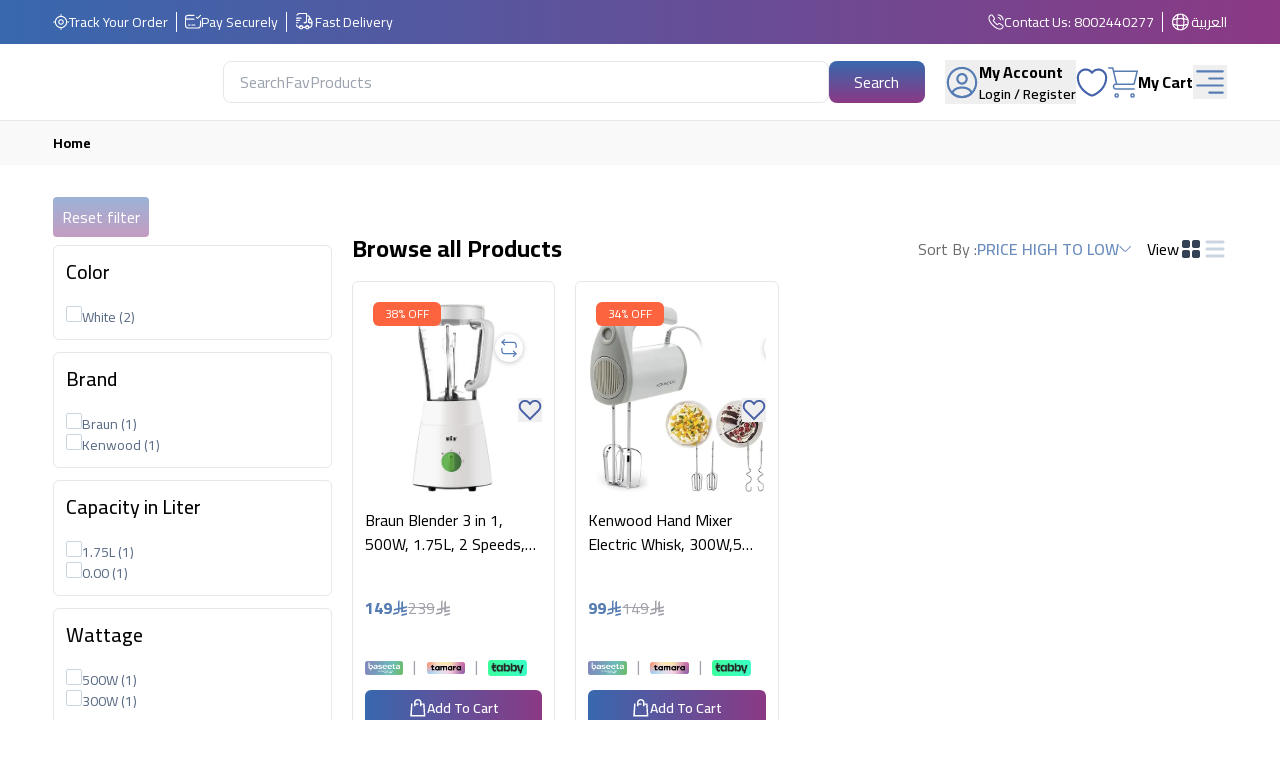

--- FILE ---
content_type: text/html; charset=utf-8
request_url: https://www.abdulwahed.com/en/default-category-c-3/solis-c-909/kitchen-c-914/chopping-mixing-and-cutting-c-918
body_size: 39892
content:
<!DOCTYPE html><html dir="ltr" lang="en"><head><meta charSet="utf-8"/><meta name="viewport" content="width=device-width"/><meta name="keyword" content=""/><title>Ahmed Abdulwahed e-commerce Co. in Saudi Arabia | Buy Online from Abdulwahed</title><link rel="canonical" href="https://www.abdulwahed.com/en/default-category-c-3/solis-c-909/kitchen-c-914/chopping-mixing-and-cutting-c-918"/><meta name="title" content="Ahmed Abdulwahed e-commerce Co. in Saudi Arabia | Buy Online from Abdulwahed"/><meta name="description" content="Buy online mobiles, Nikon Cameras, Laptops, Smart Phones, Computers and Samsung Screens from Ahmed Abdulwahed e-commerce website in Saudi Arabia, enjoy with our offers"/><meta property="og:type" content="website"/><meta property="og:url" content="https://www.abdulwahed.com/en/default-category-c-3/solis-c-909/kitchen-c-914/chopping-mixing-and-cutting-c-918"/><meta property="og:title" content="Ahmed Abdulwahed e-commerce Co. in Saudi Arabia | Buy Online from Abdulwahed"/><meta property="og:description" content="Buy online mobiles, Nikon Cameras, Laptops, Smart Phones, Computers and Samsung Screens from Ahmed Abdulwahed e-commerce website in Saudi Arabia, enjoy with our offers"/><meta property="og:image" content="https://www.abdulwahed.com/imgs/aw_logo_en.png"/><meta name="twitter:card" content="summary_large_image"/><meta property="twitter:url" content="https://www.abdulwahed.com/en/default-category-c-3/solis-c-909/kitchen-c-914/chopping-mixing-and-cutting-c-918"/><meta property="twitter:title" content="Ahmed Abdulwahed e-commerce Co. in Saudi Arabia | Buy Online from Abdulwahed"/><meta property="twitter:description" content="Buy online mobiles, Nikon Cameras, Laptops, Smart Phones, Computers and Samsung Screens from Ahmed Abdulwahed e-commerce website in Saudi Arabia, enjoy with our offers"/><meta property="twitter:image" content="https://www.abdulwahed.com/imgs/aw_logo_en.png"/><meta name="next-head-count" content="17"/><link rel="preconnect" href="https://imgs.awahed.com"/><link rel="dns_prefetch" href="https://imgs.awahed.com"/><link rel="preconnect" href="https://store.awahed.com"/><link rel="preconnect" href="https://api.awahed.com"/><meta name="viewport" content="width=device-width, initial-scale=1, maximum-scale=3"/><link rel="preload" href="/version1768734818958/_next/static/media/350b852752f8489d-s.p.woff2" as="font" type="font/woff2" crossorigin="anonymous" data-next-font="size-adjust"/><link rel="preload" href="/version1768734818958/_next/static/css/81b61e573ade54f9.css" as="style"/><link rel="stylesheet" href="/version1768734818958/_next/static/css/81b61e573ade54f9.css" data-n-g=""/><noscript data-n-css=""></noscript><script defer="" nomodule="" src="/version1768734818958/_next/static/chunks/polyfills-c67a75d1b6f99dc8.js"></script><script defer="" src="/version1768734818958/_next/static/chunks/5997.279f5f61ebed7fb5.js"></script><script defer="" src="/version1768734818958/_next/static/chunks/9332.3534e7a278c636d3.js"></script><script defer="" src="/version1768734818958/_next/static/chunks/361.1ecb5db454b4a718.js"></script><script defer="" src="/version1768734818958/_next/static/chunks/1331.5744e4b2c3c45db8.js"></script><script defer="" src="/version1768734818958/_next/static/chunks/2653.33d726774367f9c8.js"></script><script defer="" src="/version1768734818958/_next/static/chunks/7917.8e6a09ce5ff7c0c7.js"></script><script defer="" src="/version1768734818958/_next/static/chunks/7501.38d0dda70ff59bba.js"></script><script defer="" src="/version1768734818958/_next/static/chunks/6804.2db50fa53fda7393.js"></script><script defer="" src="/version1768734818958/_next/static/chunks/5587.e13e6514e9f07887.js"></script><script src="/version1768734818958/_next/static/chunks/webpack-86a4e2eed1c20389.js" defer=""></script><script src="/version1768734818958/_next/static/chunks/framework-31facb1accd933ea.js" defer=""></script><script src="/version1768734818958/_next/static/chunks/main-6ffbfb0ac2c84dd8.js" defer=""></script><script src="/version1768734818958/_next/static/chunks/pages/_app-bd232604e7c9b5c8.js" defer=""></script><script src="/version1768734818958/_next/static/chunks/873-ef972a76018f95ba.js" defer=""></script><script src="/version1768734818958/_next/static/chunks/538-fe0c4395e1395309.js" defer=""></script><script src="/version1768734818958/_next/static/chunks/6542-555e43fc29e148ab.js" defer=""></script><script src="/version1768734818958/_next/static/chunks/pages/category/%5B...url_key%5D-23bc77a88496fbd7.js" defer=""></script><script src="/version1768734818958/_next/static/1768734695667/_buildManifest.js" defer=""></script><script src="/version1768734818958/_next/static/1768734695667/_ssgManifest.js" defer=""></script></head><body class="w-screen overflow-x-hidden"><noscript><iframe src="https://www.googletagmanager.com/ns.html?id=GTM-W3DC7WJ" height="0" width="0" style="display:none;visibility:hidden"></iframe></noscript><div id="__next"><!--$--><main class="__variable_6b8fef font-sans" id="html-body"><style>
    #nprogress {
      pointer-events: none;
    }
    #nprogress .bar {
      background: #fff;
      position: fixed;
      z-index: 9999;
      top: 0;
      left: 0;
      width: 100%;
      height: 4px;
    }
    #nprogress .peg {
      display: block;
      position: absolute;
      right: 0px;
      width: 100px;
      height: 100%;
      box-shadow: 0 0 10px #fff, 0 0 5px #fff;
      opacity: 1;
      -webkit-transform: rotate(3deg) translate(0px, -4px);
      -ms-transform: rotate(3deg) translate(0px, -4px);
      transform: rotate(3deg) translate(0px, -4px);
    }
    #nprogress .spinner {
      display: block;
      position: fixed;
      z-index: 1031;
      top: 15px;
      right: 15px;
    }
    #nprogress .spinner-icon {
      width: 18px;
      height: 18px;
      box-sizing: border-box;
      border: solid 2px transparent;
      border-top-color: #fff;
      border-left-color: #fff;
      border-radius: 50%;
      -webkit-animation: nprogresss-spinner 400ms linear infinite;
      animation: nprogress-spinner 400ms linear infinite;
    }
    .nprogress-custom-parent {
      overflow: hidden;
      position: relative;
    }
    .nprogress-custom-parent #nprogress .spinner,
    .nprogress-custom-parent #nprogress .bar {
      position: absolute;
    }
    @-webkit-keyframes nprogress-spinner {
      0% {
        -webkit-transform: rotate(0deg);
      }
      100% {
        -webkit-transform: rotate(360deg);
      }
    }
    @keyframes nprogress-spinner {
      0% {
        transform: rotate(0deg);
      }
      100% {
        transform: rotate(360deg);
      }
    }
  </style><main class="undefined"><div class="flex sm:hidden  bg-white py-2 px-3 items-center justify-between relative z-header"><div class="flex items-center justify-center w-full text-secondary-900"><p class="font-bold uppercase text-secondary-900 max-sm:text-xs">Download the app for the best offers</p><button aria-label="Mobile App Download button" class="mx-3 border border-secondary-900 text-secondary-900 px-3 py-1.5 rounded-md max-sm:text-xs">Install now</button></div><svg width="20" height="20" viewBox="0 0 20 20" fill="none" xmlns="http://www.w3.org/2000/svg" class="text-white cursor-pointer size-4 max-sm:size-3"><path d="M2.05562 19.845C1.53312 19.845 1.01062 19.6525 0.598125 19.24C-0.199375 18.4425 -0.199375 17.1225 0.598125 16.325L16.1631 0.75999C16.9606 -0.0375097 18.2806 -0.0375097 19.0781 0.75999C19.8756 1.55749 19.8756 2.87749 19.0781 3.67499L3.51312 19.24C3.12812 19.6525 2.57812 19.845 2.05562 19.845Z" fill="currentColor"></path><path d="M17.6206 19.845C17.0981 19.845 16.5756 19.6525 16.1631 19.24L0.598125 3.67499C-0.199375 2.87749 -0.199375 1.55749 0.598125 0.75999C1.39562 -0.0375097 2.71562 -0.0375097 3.51312 0.75999L19.0781 16.325C19.8756 17.1225 19.8756 18.4425 19.0781 19.24C18.6656 19.6525 18.1431 19.845 17.6206 19.845Z" fill="currentColor"></path></svg></div><div class="sticky top-0 z-[1000] "><header class="relative w-full py-3 bg-primary"><div class="flex items-center justify-between w-11/12 mx-auto text-white"><div class="items-center hidden text-sm lg:flex"><div class="flex items-center cursor-pointer gap-1.5 pr-2 border-r border-white"><svg width="10" height="10" viewBox="0 0 10 10" fill="none" xmlns="http://www.w3.org/2000/svg" class="size-4"><path d="M5.00054 8.83714C2.88426 8.83714 1.16333 7.11621 1.16333 4.99993C1.16333 2.88365 2.88426 1.16272 5.00054 1.16272C7.11682 1.16272 8.83776 2.88365 8.83776 4.99993C8.83776 7.11621 7.11682 8.83714 5.00054 8.83714ZM5.00054 1.86039C3.27031 1.86039 1.86101 3.2697 1.86101 4.99993C1.86101 6.73017 3.27031 8.13947 5.00054 8.13947C6.73078 8.13947 8.14008 6.73017 8.14008 4.99993C8.14008 3.2697 6.73078 1.86039 5.00054 1.86039Z" fill="currentColor"></path><path d="M4.9998 6.74423C4.03701 6.74423 3.25562 5.96284 3.25562 5.00005C3.25562 4.03726 4.03701 3.25586 4.9998 3.25586C5.96259 3.25586 6.74399 4.03726 6.74399 5.00005C6.74399 5.96284 5.96259 6.74423 4.9998 6.74423ZM4.9998 3.95353C4.42306 3.95353 3.95329 4.4233 3.95329 5.00005C3.95329 5.57679 4.42306 6.04656 4.9998 6.04656C5.57655 6.04656 6.04632 5.57679 6.04632 5.00005C6.04632 4.4233 5.57655 3.95353 4.9998 3.95353Z" fill="currentColor"></path><path d="M5.00094 1.62791C4.81024 1.62791 4.6521 1.46977 4.6521 1.27907V0.348837C4.6521 0.15814 4.81024 0 5.00094 0C5.19163 0 5.34977 0.15814 5.34977 0.348837V1.27907C5.34977 1.46977 5.19163 1.62791 5.00094 1.62791Z" fill="currentColor"></path><path d="M1.27907 5.3488H0.348837C0.15814 5.3488 0 5.19066 0 4.99996C0 4.80926 0.15814 4.65112 0.348837 4.65112H1.27907C1.46977 4.65112 1.62791 4.80926 1.62791 4.99996C1.62791 5.19066 1.46977 5.3488 1.27907 5.3488Z" fill="currentColor"></path><path d="M5.00094 9.99998C4.81024 9.99998 4.6521 9.84184 4.6521 9.65114V8.72091C4.6521 8.53021 4.81024 8.37207 5.00094 8.37207C5.19163 8.37207 5.34977 8.53021 5.34977 8.72091V9.65114C5.34977 9.84184 5.19163 9.99998 5.00094 9.99998Z" fill="currentColor"></path><path d="M9.65187 5.3488H8.72164C8.53094 5.3488 8.3728 5.19066 8.3728 4.99996C8.3728 4.80926 8.53094 4.65112 8.72164 4.65112H9.65187C9.84257 4.65112 10.0007 4.80926 10.0007 4.99996C10.0007 5.19066 9.84257 5.3488 9.65187 5.3488Z" fill="currentColor"></path></svg><span>Track Your Order</span></div><div class="flex items-center gap-1.5 px-2 border-r border-white"><svg width="10" height="9" viewBox="0 0 10 9" fill="none" xmlns="http://www.w3.org/2000/svg" class="size-4"><path d="M5.69842 3.02369H0.348883C0.15816 3.02369 0 2.86553 0 2.67481C0 2.48409 0.15816 2.32593 0.348883 2.32593H5.69842C5.88914 2.32593 6.0473 2.48409 6.0473 2.67481C6.0473 2.86553 5.88914 3.02369 5.69842 3.02369Z" fill="currentColor"></path><path d="M3.14008 6.74501H2.20972C2.019 6.74501 1.86084 6.58685 1.86084 6.39612C1.86084 6.2054 2.019 6.04724 2.20972 6.04724H3.14008C3.3308 6.04724 3.48896 6.2054 3.48896 6.39612C3.48896 6.58685 3.3308 6.74501 3.14008 6.74501Z" fill="currentColor"></path><path d="M6.16345 6.74501H4.30274C4.11202 6.74501 3.95386 6.58685 3.95386 6.39612C3.95386 6.2054 4.11202 6.04724 4.30274 6.04724H6.16345C6.35417 6.04724 6.51233 6.2054 6.51233 6.39612C6.51233 6.58685 6.35417 6.74501 6.16345 6.74501Z" fill="currentColor"></path><path d="M7.58703 8.60577H2.41427C0.562864 8.60577 0 8.04756 0 6.21476V2.39101C0 0.558212 0.562864 0 2.41427 0H5.69842C5.88914 0 6.0473 0.15816 6.0473 0.348883C6.0473 0.539605 5.88914 0.697765 5.69842 0.697765H2.41427C0.953613 0.697765 0.697765 0.948961 0.697765 2.39101V6.21011C0.697765 7.65216 0.953613 7.90336 2.41427 7.90336H7.58238C9.04304 7.90336 9.29889 7.65216 9.29889 6.21011V3.84701C9.29889 3.65629 9.45705 3.49813 9.64777 3.49813C9.83849 3.49813 9.99665 3.65629 9.99665 3.84701V6.21011C10.0013 8.04756 9.43844 8.60577 7.58703 8.60577Z" fill="currentColor"></path><path d="M7.79158 2.55841C7.7032 2.55841 7.61481 2.52585 7.54503 2.45607L6.84727 1.7583C6.71237 1.6234 6.71237 1.40012 6.84727 1.26522C6.98217 1.13032 7.20546 1.13032 7.34036 1.26522L7.79158 1.71644L9.40574 0.102275C9.54064 -0.0326267 9.76393 -0.0326267 9.89883 0.102275C10.0337 0.237176 10.0337 0.460461 9.89883 0.595362L8.03812 2.45607C7.96835 2.52585 7.87996 2.55841 7.79158 2.55841Z" fill="currentColor"></path></svg><span>Pay Securely</span></div><div class="flex items-center gap-1.5 pl-2"><svg width="12" height="12" viewBox="0 0 12 12" fill="none" xmlns="http://www.w3.org/2000/svg" class="size-5"><path d="M5.97324 6.77732H5.51376C5.32538 6.77732 5.16915 6.6211 5.16915 6.43271C5.16915 6.24433 5.32538 6.0881 5.51376 6.0881H5.97324C6.29028 6.0881 6.54759 5.83079 6.54759 5.51375V1.26356H2.75688C2.21469 1.26356 1.71844 1.55762 1.45195 2.03088C1.36005 2.1963 1.14871 2.25605 0.983294 2.16415C0.817881 2.07226 0.758131 1.86089 0.850027 1.69547C1.23599 1.00625 1.96658 0.574341 2.75688 0.574341H6.8922C7.08059 0.574341 7.23681 0.730564 7.23681 0.918951V5.51375C7.23681 6.21216 6.67165 6.77732 5.97324 6.77732Z" fill="currentColor"></path><path d="M8.72999 9.53418H8.27051C8.08212 9.53418 7.9259 9.37796 7.9259 9.18957C7.9259 8.87253 7.66859 8.61522 7.35155 8.61522C7.03451 8.61522 6.7772 8.87253 6.7772 9.18957C6.7772 9.37796 6.62098 9.53418 6.43259 9.53418H4.59467C4.40628 9.53418 4.25006 9.37796 4.25006 9.18957C4.25006 8.87253 3.99275 8.61522 3.67571 8.61522C3.35867 8.61522 3.10136 8.87253 3.10136 9.18957C3.10136 9.37796 2.94514 9.53418 2.75675 9.53418H2.29727C1.34615 9.53418 0.574219 8.76225 0.574219 7.81113C0.574219 7.62274 0.730442 7.46652 0.918829 7.46652C1.10722 7.46652 1.26344 7.62274 1.26344 7.81113C1.26344 8.38089 1.72751 8.84496 2.29727 8.84496H2.45808C2.6097 8.31656 3.09676 7.926 3.67571 7.926C4.25465 7.926 4.74171 8.31656 4.89334 8.84496H6.13852C6.29015 8.31656 6.77721 7.926 7.35615 7.926C7.9351 7.926 8.42213 8.31656 8.57376 8.84496H8.72999C9.29975 8.84496 9.76382 8.38089 9.76382 7.81113V6.7773H8.72999C8.28889 6.7773 7.9259 6.41431 7.9259 5.97321V4.59477C7.9259 4.15367 8.2843 3.79068 8.72999 3.79068L8.23834 2.93145C8.13726 2.75226 7.94429 2.64198 7.73753 2.64198H7.23668V5.51373C7.23668 6.21214 6.67152 6.7773 5.97311 6.7773H5.51363C5.32524 6.7773 5.16902 6.62108 5.16902 6.43269C5.16902 6.2443 5.32524 6.08808 5.51363 6.08808H5.97311C6.29015 6.08808 6.54746 5.83077 6.54746 5.51373V2.29737C6.54746 2.10898 6.70368 1.95276 6.89207 1.95276H7.73753C8.19241 1.95276 8.61052 2.19629 8.83566 2.59144L9.62138 3.96528C9.68112 4.07096 9.68112 4.20421 9.62138 4.30989C9.56165 4.41557 9.44677 4.4799 9.32271 4.4799H8.72999C8.66566 4.4799 8.61512 4.53044 8.61512 4.59477V5.97321C8.61512 6.03754 8.66566 6.08808 8.72999 6.08808H10.1084C10.2968 6.08808 10.453 6.2443 10.453 6.43269V7.81113C10.453 8.76225 9.68112 9.53418 8.72999 9.53418Z" fill="currentColor"></path><path d="M3.67617 10.4532C2.97776 10.4532 2.4126 9.88801 2.4126 9.1896C2.4126 8.49119 2.97776 7.92603 3.67617 7.92603C4.37458 7.92603 4.93974 8.49119 4.93974 9.1896C4.93974 9.88801 4.37458 10.4532 3.67617 10.4532ZM3.67617 8.61525C3.35913 8.61525 3.10182 8.87255 3.10182 9.1896C3.10182 9.50664 3.35913 9.76395 3.67617 9.76395C3.99321 9.76395 4.25052 9.50664 4.25052 9.1896C4.25052 8.87255 3.99321 8.61525 3.67617 8.61525Z" fill="currentColor"></path><path d="M7.35146 10.4532C6.65305 10.4532 6.08789 9.88801 6.08789 9.1896C6.08789 8.49119 6.65305 7.92603 7.35146 7.92603C8.04987 7.92603 8.61503 8.49119 8.61503 9.1896C8.61503 9.88801 8.04987 10.4532 7.35146 10.4532ZM7.35146 8.61525C7.03442 8.61525 6.77711 8.87255 6.77711 9.1896C6.77711 9.50664 7.03442 9.76395 7.35146 9.76395C7.6685 9.76395 7.92581 9.50664 7.92581 9.1896C7.92581 8.87255 7.6685 8.61525 7.35146 8.61525Z" fill="currentColor"></path><path d="M10.1088 6.77739H8.73036C8.28926 6.77739 7.92627 6.4144 7.92627 5.9733V4.59486C7.92627 4.15376 8.28926 3.79077 8.73036 3.79077H9.32308C9.44714 3.79077 9.56202 3.8551 9.62175 3.96538L10.4075 5.34382C10.435 5.39436 10.4534 5.45409 10.4534 5.51382V6.43278C10.4534 6.62117 10.2972 6.77739 10.1088 6.77739ZM8.73036 4.47999C8.66603 4.47999 8.61549 4.53053 8.61549 4.59486V5.9733C8.61549 6.03763 8.66603 6.08817 8.73036 6.08817H9.76419V5.60572L9.12091 4.47999H8.73036Z" fill="currentColor"></path><path d="M3.67571 4.0204H0.918829C0.730442 4.0204 0.574219 3.86417 0.574219 3.67579C0.574219 3.4874 0.730442 3.33118 0.918829 3.33118H3.67571C3.8641 3.33118 4.02032 3.4874 4.02032 3.67579C4.02032 3.86417 3.8641 4.0204 3.67571 4.0204Z" fill="currentColor"></path><path d="M2.75675 5.39894H0.918829C0.730442 5.39894 0.574219 5.24271 0.574219 5.05433C0.574219 4.86594 0.730442 4.70972 0.918829 4.70972H2.75675C2.94514 4.70972 3.10136 4.86594 3.10136 5.05433C3.10136 5.24271 2.94514 5.39894 2.75675 5.39894Z" fill="currentColor"></path><path d="M1.83779 6.77735H0.918829C0.730442 6.77735 0.574219 6.62113 0.574219 6.43274C0.574219 6.24436 0.730442 6.08813 0.918829 6.08813H1.83779C2.02618 6.08813 2.1824 6.24436 2.1824 6.43274C2.1824 6.62113 2.02618 6.77735 1.83779 6.77735Z" fill="currentColor"></path></svg><span>Fast Delivery</span></div></div><div class="items-center hidden text-sm lg:flex"><div class="flex items-center gap-1.5 px-2 border-r border-white"><svg width="9" height="9" viewBox="0 0 9 9" fill="none" xmlns="http://www.w3.org/2000/svg" class="size-4"><path d="M6.65762 8.75517C6.21033 8.75517 5.73928 8.64829 5.25241 8.44246C4.77741 8.24058 4.29845 7.9635 3.83137 7.62704C3.36824 7.28663 2.92095 6.90663 2.49741 6.491C2.07783 6.06746 1.69783 5.62017 1.36137 5.161C1.02095 4.686 0.747826 4.211 0.553867 3.75183C0.348034 3.261 0.245117 2.786 0.245117 2.33871C0.245117 2.02996 0.300534 1.73704 0.407409 1.46392C0.518242 1.18288 0.696367 0.921626 0.937826 0.696001C1.24262 0.395168 1.59095 0.244751 1.96303 0.244751C2.11741 0.244751 2.27574 0.280376 2.41033 0.343709C2.5647 0.414959 2.69533 0.521834 2.79033 0.664334L3.70866 1.95871C3.79178 2.0735 3.85512 2.18433 3.89866 2.29517C3.95012 2.41392 3.97783 2.53267 3.97783 2.64746C3.97783 2.79788 3.93428 2.94433 3.85116 3.08288C3.79178 3.18975 3.70074 3.30454 3.58595 3.41933L3.31678 3.70038C3.32074 3.71225 3.3247 3.72017 3.32866 3.72808C3.37616 3.81121 3.47116 3.95371 3.65324 4.16746C3.8472 4.38913 4.02928 4.591 4.21137 4.77704C4.44491 5.00663 4.63887 5.18871 4.82095 5.33913C5.04658 5.52913 5.19303 5.62413 5.28012 5.66767L5.2722 5.68746L5.56116 5.40246C5.68387 5.27975 5.80262 5.18871 5.91741 5.12933C6.13512 4.99475 6.4122 4.971 6.68928 5.08579C6.7922 5.12933 6.90303 5.18871 7.02178 5.27183L8.33595 6.206C8.48241 6.30496 8.58928 6.43163 8.65262 6.58204C8.71199 6.73246 8.7397 6.871 8.7397 7.00954C8.7397 7.19954 8.69616 7.38954 8.61303 7.56767C8.52991 7.74579 8.42699 7.90017 8.29637 8.04267C8.07074 8.29204 7.82533 8.47017 7.54033 8.58496C7.2672 8.69579 6.97033 8.75517 6.65762 8.75517ZM1.96303 0.838501C1.74533 0.838501 1.54345 0.933501 1.34949 1.1235C1.16741 1.29371 1.04074 1.47975 0.961576 1.68163C0.878451 1.88746 0.838867 2.10517 0.838867 2.33871C0.838867 2.70683 0.925951 3.10663 1.10012 3.51829C1.27824 3.93788 1.52762 4.37329 1.84428 4.80871C2.16095 5.24413 2.52116 5.66767 2.91699 6.06746C3.31283 6.45933 3.74033 6.8235 4.1797 7.14413C4.6072 7.45683 5.04658 7.71017 5.48199 7.89225C6.15887 8.18121 6.7922 8.2485 7.3147 8.03079C7.51658 7.94767 7.6947 7.821 7.85699 7.63892C7.94803 7.53996 8.01928 7.43308 8.07866 7.30642C8.12616 7.20746 8.14991 7.10454 8.14991 7.00163C8.14991 6.93829 8.13803 6.87496 8.10637 6.80371C8.09449 6.77996 8.07074 6.73642 7.99553 6.68496L6.68137 5.75079C6.6022 5.69538 6.53095 5.65579 6.46366 5.62808C6.37658 5.59246 6.34095 5.55683 6.20637 5.63996C6.1272 5.67954 6.05595 5.73892 5.97678 5.81808L5.67595 6.11496C5.52158 6.26538 5.28408 6.301 5.10199 6.23371L4.99512 6.18621C4.83283 6.09913 4.64283 5.96454 4.43303 5.78642C4.24303 5.62413 4.0372 5.43413 3.78783 5.18871C3.59387 4.99079 3.39991 4.781 3.19803 4.54746C3.01199 4.32975 2.87741 4.14371 2.79428 3.98933L2.74678 3.87058C2.72303 3.77954 2.71512 3.72808 2.71512 3.67267C2.71512 3.53017 2.76658 3.4035 2.86553 3.30454L3.16241 2.99579C3.24158 2.91663 3.30095 2.84142 3.34053 2.77413C3.3722 2.72267 3.38408 2.67913 3.38408 2.63954C3.38408 2.60788 3.3722 2.56038 3.35241 2.51288C3.3247 2.44954 3.28116 2.37829 3.22574 2.30308L2.30741 1.00475C2.26783 0.949334 2.22033 0.909751 2.16095 0.882043C2.09762 0.854334 2.03033 0.838501 1.96303 0.838501ZM5.2722 5.69142L5.20887 5.96058L5.31574 5.6835C5.29595 5.67954 5.28012 5.6835 5.2722 5.69142Z" fill="currentColor"></path><path d="M7.07292 3.60942C6.91062 3.60942 6.77604 3.47483 6.77604 3.31254C6.77604 3.17004 6.63354 2.87317 6.39604 2.61983C6.1625 2.37046 5.90521 2.224 5.6875 2.224C5.52521 2.224 5.39062 2.08942 5.39062 1.92712C5.39062 1.76483 5.52521 1.63025 5.6875 1.63025C6.07146 1.63025 6.47521 1.83608 6.8275 2.21212C7.15604 2.56442 7.36979 2.99587 7.36979 3.31254C7.36979 3.47483 7.23521 3.60942 7.07292 3.60942Z" fill="currentColor"></path><path d="M8.45833 3.60933C8.29604 3.60933 8.16146 3.47475 8.16146 3.31246C8.16146 1.94683 7.05312 0.838501 5.6875 0.838501C5.52521 0.838501 5.39062 0.703918 5.39062 0.541626C5.39062 0.379334 5.52521 0.244751 5.6875 0.244751C7.37771 0.244751 8.75521 1.62225 8.75521 3.31246C8.75521 3.47475 8.62062 3.60933 8.45833 3.60933Z" fill="currentColor"></path></svg><a href="/en/contact-us">Contact Us</a> <a href="tel:8002440277">: 8002440277</a></div><div class="flex items-center gap-1.5 pl-2"><svg width="16" height="16" viewBox="0 0 16 16" fill="none" xmlns="http://www.w3.org/2000/svg" class="size-5"><path d="M7.51413 14.7314C3.8009 14.7314 0.782715 11.7132 0.782715 7.99997C0.782715 4.28674 3.8009 1.26855 7.51413 1.26855C11.2274 1.26855 14.2456 4.28674 14.2456 7.99997C14.2456 11.7132 11.2274 14.7314 7.51413 14.7314ZM7.51413 2.20782C4.32062 2.20782 1.72198 4.80646 1.72198 7.99997C1.72198 11.1935 4.32062 13.7921 7.51413 13.7921C10.7076 13.7921 13.3063 11.1935 13.3063 7.99997C13.3063 4.80646 10.7076 2.20782 7.51413 2.20782Z" fill="currentColor"></path><path d="M5.6353 14.1053H5.00913C4.75239 14.1053 4.53949 13.8924 4.53949 13.6356C4.53949 13.3789 4.73987 13.1723 4.9966 13.166C4.0135 9.80967 4.0135 6.19036 4.9966 2.83404C4.73987 2.82778 4.53949 2.62114 4.53949 2.36441C4.53949 2.10768 4.75239 1.89478 5.00913 1.89478H5.6353C5.78559 1.89478 5.92961 1.96992 6.01727 2.08889C6.10494 2.21413 6.12999 2.37067 6.07989 2.51469C4.90268 6.0526 4.90268 9.94743 6.07989 13.4916C6.12999 13.6356 6.10494 13.7922 6.01727 13.9174C5.92961 14.0301 5.78559 14.1053 5.6353 14.1053Z" fill="currentColor"></path><path d="M9.39249 14.1052C9.3424 14.1052 9.2923 14.0989 9.24221 14.0801C8.998 13.9987 8.86024 13.7295 8.94791 13.4853C10.1251 9.94737 10.1251 6.05254 8.94791 2.50837C8.8665 2.26416 8.998 1.9949 9.24221 1.9135C9.49268 1.8321 9.75568 1.96359 9.83708 2.2078C11.0832 5.93983 11.0832 10.0476 9.83708 13.7733C9.77446 13.98 9.58661 14.1052 9.39249 14.1052Z" fill="currentColor"></path><path d="M7.51393 11.2562C5.76689 11.2562 4.02612 11.0119 2.34796 10.5173C2.3417 10.7677 2.13506 10.9744 1.87833 10.9744C1.62159 10.9744 1.40869 10.7615 1.40869 10.5047V9.87857C1.40869 9.72828 1.48383 9.58426 1.60281 9.4966C1.72804 9.40893 1.88459 9.38388 2.02861 9.43398C5.56652 10.6112 9.46761 10.6112 13.0055 9.43398C13.1495 9.38388 13.3061 9.40893 13.4313 9.4966C13.5566 9.58426 13.6254 9.72828 13.6254 9.87857V10.5047C13.6254 10.7615 13.4125 10.9744 13.1558 10.9744C12.8991 10.9744 12.6924 10.774 12.6862 10.5173C11.0017 11.0119 9.26097 11.2562 7.51393 11.2562Z" fill="currentColor"></path><path d="M13.1494 6.5911C13.0993 6.5911 13.0492 6.58484 12.9991 6.56605C9.46122 5.38884 5.56012 5.38884 2.02222 6.56605C1.77174 6.64746 1.50875 6.51596 1.42735 6.27175C1.3522 6.02128 1.4837 5.75828 1.72791 5.67688C5.45994 4.43079 9.56767 4.43079 13.2934 5.67688C13.5376 5.75828 13.6754 6.02754 13.5877 6.27175C13.5314 6.46587 13.3435 6.5911 13.1494 6.5911Z" fill="currentColor"></path></svg><a href="/default-category-c-3/solis-c-909/kitchen-c-914/chopping-mixing-and-cutting-c-918">العربية</a></div></div></div><div class="absolute text-white -translate-x-1/2 top-1 sm:top-2 left-1/2"><div class="swiper text-center top-header-swiper sm:text-base sm:mt-1"><div class="swiper-wrapper"></div></div></div></header><div class="bg-white"><div class="flex items-center justify-between w-11/12 gap-3 py-3 mx-auto bg-white lg:hidden md:flex-wrap"><div class="flex items-center gap-1.5"><div class="flex items-center justify-center rounded-full size-4 md:size-7 bg-primary"><svg width="10" height="10" viewBox="0 0 10 10" fill="none" xmlns="http://www.w3.org/2000/svg" class="text-white size-3 md:size-4"><path d="M5.00054 8.83714C2.88426 8.83714 1.16333 7.11621 1.16333 4.99993C1.16333 2.88365 2.88426 1.16272 5.00054 1.16272C7.11682 1.16272 8.83776 2.88365 8.83776 4.99993C8.83776 7.11621 7.11682 8.83714 5.00054 8.83714ZM5.00054 1.86039C3.27031 1.86039 1.86101 3.2697 1.86101 4.99993C1.86101 6.73017 3.27031 8.13947 5.00054 8.13947C6.73078 8.13947 8.14008 6.73017 8.14008 4.99993C8.14008 3.2697 6.73078 1.86039 5.00054 1.86039Z" fill="currentColor"></path><path d="M4.9998 6.74423C4.03701 6.74423 3.25562 5.96284 3.25562 5.00005C3.25562 4.03726 4.03701 3.25586 4.9998 3.25586C5.96259 3.25586 6.74399 4.03726 6.74399 5.00005C6.74399 5.96284 5.96259 6.74423 4.9998 6.74423ZM4.9998 3.95353C4.42306 3.95353 3.95329 4.4233 3.95329 5.00005C3.95329 5.57679 4.42306 6.04656 4.9998 6.04656C5.57655 6.04656 6.04632 5.57679 6.04632 5.00005C6.04632 4.4233 5.57655 3.95353 4.9998 3.95353Z" fill="currentColor"></path><path d="M5.00094 1.62791C4.81024 1.62791 4.6521 1.46977 4.6521 1.27907V0.348837C4.6521 0.15814 4.81024 0 5.00094 0C5.19163 0 5.34977 0.15814 5.34977 0.348837V1.27907C5.34977 1.46977 5.19163 1.62791 5.00094 1.62791Z" fill="currentColor"></path><path d="M1.27907 5.3488H0.348837C0.15814 5.3488 0 5.19066 0 4.99996C0 4.80926 0.15814 4.65112 0.348837 4.65112H1.27907C1.46977 4.65112 1.62791 4.80926 1.62791 4.99996C1.62791 5.19066 1.46977 5.3488 1.27907 5.3488Z" fill="currentColor"></path><path d="M5.00094 9.99998C4.81024 9.99998 4.6521 9.84184 4.6521 9.65114V8.72091C4.6521 8.53021 4.81024 8.37207 5.00094 8.37207C5.19163 8.37207 5.34977 8.53021 5.34977 8.72091V9.65114C5.34977 9.84184 5.19163 9.99998 5.00094 9.99998Z" fill="currentColor"></path><path d="M9.65187 5.3488H8.72164C8.53094 5.3488 8.3728 5.19066 8.3728 4.99996C8.3728 4.80926 8.53094 4.65112 8.72164 4.65112H9.65187C9.84257 4.65112 10.0007 4.80926 10.0007 4.99996C10.0007 5.19066 9.84257 5.3488 9.65187 5.3488Z" fill="currentColor"></path></svg></div><span class="text-xs font-semibold md:text-sm text-secondary-900">Track Your Order</span></div><div class="flex items-center gap-1.5"><svg width="16" height="16" viewBox="0 0 16 16" fill="none" xmlns="http://www.w3.org/2000/svg" class="text-primary-800 size:4 md:size-7"><path d="M7.51413 14.7314C3.8009 14.7314 0.782715 11.7132 0.782715 7.99997C0.782715 4.28674 3.8009 1.26855 7.51413 1.26855C11.2274 1.26855 14.2456 4.28674 14.2456 7.99997C14.2456 11.7132 11.2274 14.7314 7.51413 14.7314ZM7.51413 2.20782C4.32062 2.20782 1.72198 4.80646 1.72198 7.99997C1.72198 11.1935 4.32062 13.7921 7.51413 13.7921C10.7076 13.7921 13.3063 11.1935 13.3063 7.99997C13.3063 4.80646 10.7076 2.20782 7.51413 2.20782Z" fill="currentColor"></path><path d="M5.6353 14.1053H5.00913C4.75239 14.1053 4.53949 13.8924 4.53949 13.6356C4.53949 13.3789 4.73987 13.1723 4.9966 13.166C4.0135 9.80967 4.0135 6.19036 4.9966 2.83404C4.73987 2.82778 4.53949 2.62114 4.53949 2.36441C4.53949 2.10768 4.75239 1.89478 5.00913 1.89478H5.6353C5.78559 1.89478 5.92961 1.96992 6.01727 2.08889C6.10494 2.21413 6.12999 2.37067 6.07989 2.51469C4.90268 6.0526 4.90268 9.94743 6.07989 13.4916C6.12999 13.6356 6.10494 13.7922 6.01727 13.9174C5.92961 14.0301 5.78559 14.1053 5.6353 14.1053Z" fill="currentColor"></path><path d="M9.39249 14.1052C9.3424 14.1052 9.2923 14.0989 9.24221 14.0801C8.998 13.9987 8.86024 13.7295 8.94791 13.4853C10.1251 9.94737 10.1251 6.05254 8.94791 2.50837C8.8665 2.26416 8.998 1.9949 9.24221 1.9135C9.49268 1.8321 9.75568 1.96359 9.83708 2.2078C11.0832 5.93983 11.0832 10.0476 9.83708 13.7733C9.77446 13.98 9.58661 14.1052 9.39249 14.1052Z" fill="currentColor"></path><path d="M7.51393 11.2562C5.76689 11.2562 4.02612 11.0119 2.34796 10.5173C2.3417 10.7677 2.13506 10.9744 1.87833 10.9744C1.62159 10.9744 1.40869 10.7615 1.40869 10.5047V9.87857C1.40869 9.72828 1.48383 9.58426 1.60281 9.4966C1.72804 9.40893 1.88459 9.38388 2.02861 9.43398C5.56652 10.6112 9.46761 10.6112 13.0055 9.43398C13.1495 9.38388 13.3061 9.40893 13.4313 9.4966C13.5566 9.58426 13.6254 9.72828 13.6254 9.87857V10.5047C13.6254 10.7615 13.4125 10.9744 13.1558 10.9744C12.8991 10.9744 12.6924 10.774 12.6862 10.5173C11.0017 11.0119 9.26097 11.2562 7.51393 11.2562Z" fill="currentColor"></path><path d="M13.1494 6.5911C13.0993 6.5911 13.0492 6.58484 12.9991 6.56605C9.46122 5.38884 5.56012 5.38884 2.02222 6.56605C1.77174 6.64746 1.50875 6.51596 1.42735 6.27175C1.3522 6.02128 1.4837 5.75828 1.72791 5.67688C5.45994 4.43079 9.56767 4.43079 13.2934 5.67688C13.5376 5.75828 13.6754 6.02754 13.5877 6.27175C13.5314 6.46587 13.3435 6.5911 13.1494 6.5911Z" fill="currentColor"></path></svg><div class="text-xs font-semibold md:text-sm text-secondary-900"><a href="/default-category-c-3/solis-c-909/kitchen-c-914/chopping-mixing-and-cutting-c-918">العربية</a></div></div><div class="flex items-center gap-1.5"><div class="flex items-center justify-center rounded-full size-4 md:size-7 bg-primary"><svg width="9" height="9" viewBox="0 0 9 9" fill="none" xmlns="http://www.w3.org/2000/svg" class="text-white size-3 md:size-4"><path d="M6.65762 8.75517C6.21033 8.75517 5.73928 8.64829 5.25241 8.44246C4.77741 8.24058 4.29845 7.9635 3.83137 7.62704C3.36824 7.28663 2.92095 6.90663 2.49741 6.491C2.07783 6.06746 1.69783 5.62017 1.36137 5.161C1.02095 4.686 0.747826 4.211 0.553867 3.75183C0.348034 3.261 0.245117 2.786 0.245117 2.33871C0.245117 2.02996 0.300534 1.73704 0.407409 1.46392C0.518242 1.18288 0.696367 0.921626 0.937826 0.696001C1.24262 0.395168 1.59095 0.244751 1.96303 0.244751C2.11741 0.244751 2.27574 0.280376 2.41033 0.343709C2.5647 0.414959 2.69533 0.521834 2.79033 0.664334L3.70866 1.95871C3.79178 2.0735 3.85512 2.18433 3.89866 2.29517C3.95012 2.41392 3.97783 2.53267 3.97783 2.64746C3.97783 2.79788 3.93428 2.94433 3.85116 3.08288C3.79178 3.18975 3.70074 3.30454 3.58595 3.41933L3.31678 3.70038C3.32074 3.71225 3.3247 3.72017 3.32866 3.72808C3.37616 3.81121 3.47116 3.95371 3.65324 4.16746C3.8472 4.38913 4.02928 4.591 4.21137 4.77704C4.44491 5.00663 4.63887 5.18871 4.82095 5.33913C5.04658 5.52913 5.19303 5.62413 5.28012 5.66767L5.2722 5.68746L5.56116 5.40246C5.68387 5.27975 5.80262 5.18871 5.91741 5.12933C6.13512 4.99475 6.4122 4.971 6.68928 5.08579C6.7922 5.12933 6.90303 5.18871 7.02178 5.27183L8.33595 6.206C8.48241 6.30496 8.58928 6.43163 8.65262 6.58204C8.71199 6.73246 8.7397 6.871 8.7397 7.00954C8.7397 7.19954 8.69616 7.38954 8.61303 7.56767C8.52991 7.74579 8.42699 7.90017 8.29637 8.04267C8.07074 8.29204 7.82533 8.47017 7.54033 8.58496C7.2672 8.69579 6.97033 8.75517 6.65762 8.75517ZM1.96303 0.838501C1.74533 0.838501 1.54345 0.933501 1.34949 1.1235C1.16741 1.29371 1.04074 1.47975 0.961576 1.68163C0.878451 1.88746 0.838867 2.10517 0.838867 2.33871C0.838867 2.70683 0.925951 3.10663 1.10012 3.51829C1.27824 3.93788 1.52762 4.37329 1.84428 4.80871C2.16095 5.24413 2.52116 5.66767 2.91699 6.06746C3.31283 6.45933 3.74033 6.8235 4.1797 7.14413C4.6072 7.45683 5.04658 7.71017 5.48199 7.89225C6.15887 8.18121 6.7922 8.2485 7.3147 8.03079C7.51658 7.94767 7.6947 7.821 7.85699 7.63892C7.94803 7.53996 8.01928 7.43308 8.07866 7.30642C8.12616 7.20746 8.14991 7.10454 8.14991 7.00163C8.14991 6.93829 8.13803 6.87496 8.10637 6.80371C8.09449 6.77996 8.07074 6.73642 7.99553 6.68496L6.68137 5.75079C6.6022 5.69538 6.53095 5.65579 6.46366 5.62808C6.37658 5.59246 6.34095 5.55683 6.20637 5.63996C6.1272 5.67954 6.05595 5.73892 5.97678 5.81808L5.67595 6.11496C5.52158 6.26538 5.28408 6.301 5.10199 6.23371L4.99512 6.18621C4.83283 6.09913 4.64283 5.96454 4.43303 5.78642C4.24303 5.62413 4.0372 5.43413 3.78783 5.18871C3.59387 4.99079 3.39991 4.781 3.19803 4.54746C3.01199 4.32975 2.87741 4.14371 2.79428 3.98933L2.74678 3.87058C2.72303 3.77954 2.71512 3.72808 2.71512 3.67267C2.71512 3.53017 2.76658 3.4035 2.86553 3.30454L3.16241 2.99579C3.24158 2.91663 3.30095 2.84142 3.34053 2.77413C3.3722 2.72267 3.38408 2.67913 3.38408 2.63954C3.38408 2.60788 3.3722 2.56038 3.35241 2.51288C3.3247 2.44954 3.28116 2.37829 3.22574 2.30308L2.30741 1.00475C2.26783 0.949334 2.22033 0.909751 2.16095 0.882043C2.09762 0.854334 2.03033 0.838501 1.96303 0.838501ZM5.2722 5.69142L5.20887 5.96058L5.31574 5.6835C5.29595 5.67954 5.28012 5.6835 5.2722 5.69142Z" fill="currentColor"></path><path d="M7.07292 3.60942C6.91062 3.60942 6.77604 3.47483 6.77604 3.31254C6.77604 3.17004 6.63354 2.87317 6.39604 2.61983C6.1625 2.37046 5.90521 2.224 5.6875 2.224C5.52521 2.224 5.39062 2.08942 5.39062 1.92712C5.39062 1.76483 5.52521 1.63025 5.6875 1.63025C6.07146 1.63025 6.47521 1.83608 6.8275 2.21212C7.15604 2.56442 7.36979 2.99587 7.36979 3.31254C7.36979 3.47483 7.23521 3.60942 7.07292 3.60942Z" fill="currentColor"></path><path d="M8.45833 3.60933C8.29604 3.60933 8.16146 3.47475 8.16146 3.31246C8.16146 1.94683 7.05312 0.838501 5.6875 0.838501C5.52521 0.838501 5.39062 0.703918 5.39062 0.541626C5.39062 0.379334 5.52521 0.244751 5.6875 0.244751C7.37771 0.244751 8.75521 1.62225 8.75521 3.31246C8.75521 3.47475 8.62062 3.60933 8.45833 3.60933Z" fill="currentColor"></path></svg></div><div class="text-xs font-semibold md:text-sm text-secondary-900"><a href="/en/contact-us">Contact Us</a> <a href="tel:8002440277">: 8002440277</a></div></div></div></div><nav class="bg-white"><div class="flex items-center justify-between w-11/12 gap-4 mx-auto sm:py-4 sm:gap-7"><a class="max-md:w-[55px] aspect-video relative overflow-hidden w-[150px]" href="/en"><img alt="Image" loading="lazy" decoding="async" data-nimg="fill" class="w-24 transition-all duration-500 object-contain size-full sm:w-auto sm:h-auto" style="position:absolute;height:100%;width:100%;left:0;top:0;right:0;bottom:0;color:transparent" sizes="(max-width: 768px) 50vw, (max-width: 1200px) 50vw, 100vw" srcSet="/_next/image?url=%2Fimgs%2Faw_logo_en.png&amp;w=384&amp;q=75 384w, /_next/image?url=%2Fimgs%2Faw_logo_en.png&amp;w=640&amp;q=75 640w, /_next/image?url=%2Fimgs%2Faw_logo_en.png&amp;w=750&amp;q=75 750w, /_next/image?url=%2Fimgs%2Faw_logo_en.png&amp;w=828&amp;q=75 828w, /_next/image?url=%2Fimgs%2Faw_logo_en.png&amp;w=1080&amp;q=75 1080w, /_next/image?url=%2Fimgs%2Faw_logo_en.png&amp;w=1200&amp;q=75 1200w, /_next/image?url=%2Fimgs%2Faw_logo_en.png&amp;w=1920&amp;q=75 1920w, /_next/image?url=%2Fimgs%2Faw_logo_en.png&amp;w=2048&amp;q=75 2048w, /_next/image?url=%2Fimgs%2Faw_logo_en.png&amp;w=3840&amp;q=75 3840w" src="/_next/image?url=%2Fimgs%2Faw_logo_en.png&amp;w=3840&amp;q=75"/></a><div class="flex items-center flex-1 mx-1 sm:mx-5 md:gap-4 "><div class="relative flex items-center flex-1 gap-1 p-1 border md:p-2 rounded-s-md md:rounded-lg"><input class="max-[640px]:w-12 max-sm:placeholder:text-xs flex-1 md:h-auto border-none outline-none px-2 placeholder:text-sm sm:placeholder:text-base" placeholder="SearchFavProducts" value=""/></div><button class="flex items-center justify-center w-12 p-2 py-[9px] text-white sm:w-16 rounded-e-md md:rounded-lg md:w-24 bg-primary-to-b"><span class="hidden md:inline">Search</span><svg width="31" height="31" viewBox="0 0 31 31" fill="none" xmlns="http://www.w3.org/2000/svg" class="text-white md:hidden size-4"><path d="M30 30L21.6275 21.6275M21.6275 21.6275C23.8142 19.4409 25.1667 16.4201 25.1667 13.0833C25.1667 6.40989 19.7568 1 13.0833 1C6.40989 1 1 6.40989 1 13.0833C1 19.7568 6.40989 25.1667 13.0833 25.1667C16.4201 25.1667 19.4409 23.8142 21.6275 21.6275Z" stroke="currentColor" stroke-width="2" stroke-linecap="round" stroke-linejoin="round"></path></svg></button></div><div class="hidden sm:block w-fit"></div><div class="flex items-center gap-7 text-secondary-800"><button class="items-center hidden gap-3 lg:flex"><svg width="34" height="35" viewBox="0 0 34 35" fill="none" xmlns="http://www.w3.org/2000/svg"><path d="M17.1702 19.7313C17.1418 19.7313 17.0993 19.7313 17.071 19.7313C17.0285 19.7313 16.9718 19.7313 16.9293 19.7313C13.7135 19.6292 11.3052 17.0479 11.3052 13.8688C11.3052 10.6313 13.8693 7.9917 17.0143 7.9917C20.1593 7.9917 22.7235 10.6313 22.7235 13.8688C22.7093 17.0625 20.2868 19.6292 17.2127 19.7313C17.1843 19.7313 17.1843 19.7313 17.1702 19.7313ZM17.0002 10.1646C15.0168 10.1646 13.416 11.8271 13.416 13.8542C13.416 15.8521 14.9318 17.4709 16.8585 17.5438C16.901 17.5292 17.0427 17.5292 17.1843 17.5438C19.0827 17.4417 20.5702 15.8375 20.5843 13.8542C20.5843 11.8271 18.9835 10.1646 17.0002 10.1646Z" fill="currentColor"></path><path d="M16.9998 33.177C13.189 33.177 9.54818 31.7187 6.72902 29.0646C6.47402 28.8312 6.36068 28.4812 6.38902 28.1458C6.57318 26.4104 7.62152 24.7916 9.36402 23.5958C13.5857 20.7083 20.4282 20.7083 24.6357 23.5958C26.3782 24.8062 27.4265 26.4104 27.6107 28.1458C27.6532 28.4958 27.5257 28.8312 27.2707 29.0646C24.4515 31.7187 20.8107 33.177 16.9998 33.177ZM8.61318 27.8541C10.9648 29.8812 13.9257 30.9895 16.9998 30.9895C20.074 30.9895 23.0348 29.8812 25.3865 27.8541C25.1315 26.9646 24.4515 26.1041 23.4457 25.4041C19.9607 23.0125 14.0532 23.0125 10.5398 25.4041C9.53402 26.1041 8.86818 26.9646 8.61318 27.8541Z" fill="currentColor"></path><path d="M17.0002 33.177C8.59933 33.177 1.771 26.1479 1.771 17.5C1.771 8.85204 8.59933 1.82288 17.0002 1.82288C25.401 1.82288 32.2293 8.85204 32.2293 17.5C32.2293 26.1479 25.401 33.177 17.0002 33.177ZM17.0002 4.01038C9.77516 4.01038 3.896 10.0625 3.896 17.5C3.896 24.9375 9.77516 30.9895 17.0002 30.9895C24.2252 30.9895 30.1043 24.9375 30.1043 17.5C30.1043 10.0625 24.2252 4.01038 17.0002 4.01038Z" fill="currentColor"></path></svg><span class="flex flex-col items-start text-black"><span class="font-bold">My Account</span><span class="text-sm font-semibold">Login / Register</span></span></button><div class="relative hidden cursor-pointer lg:block"><a href="/en/user/favourite"><svg xmlns="http://www.w3.org/2000/svg" width="32" height="29" viewBox="0 0 32 29" fill="none"><path d="M16 28.573c-.438 0-.864-.058-1.218-.19C9.371 26.473.772 19.692.772 9.673.771 4.569 4.78.427 9.71.427c2.394 0 4.632.962 6.29 2.683A8.68 8.68 0 0 1 22.29.427c4.93 0 8.939 4.156 8.939 9.246 0 10.033-8.6 16.8-14.011 18.71-.354.132-.78.19-1.218.19M9.71 2.615c-3.754 0-6.814 3.164-6.814 7.058 0 9.96 9.308 15.502 12.58 16.654.255.087.808.087 1.063 0 3.258-1.152 12.58-6.68 12.58-16.654 0-3.894-3.06-7.058-6.814-7.058-2.154 0-4.151 1.035-5.44 2.829-.397.554-1.303.554-1.7 0-1.318-1.809-3.301-2.83-5.454-2.83" fill="#4564A9"></path></svg></a></div><div class="items-center hidden relative cursor-pointer gap-3 lg:flex"><div class="relative cursor-pointer"><svg width="30" height="31" viewBox="0 0 30 31" fill="none" xmlns="http://www.w3.org/2000/svg"><path d="M0.75 0.125C0.335786 0.125 0 0.460786 0 0.875C0 1.28921 0.335786 1.625 0.75 1.625L0.75 0.125ZM4.70833 0.875L5.43703 0.697498C5.35518 0.361482 5.05417 0.125 4.70833 0.125V0.875ZM26.0833 22.75C26.4975 22.75 26.8333 22.4142 26.8333 22C26.8333 21.5858 26.4975 21.25 26.0833 21.25V22.75ZM29.25 4.125L29.9787 4.3025C30.0332 4.07888 29.9819 3.84264 29.8398 3.66166C29.6976 3.48068 29.4802 3.375 29.25 3.375V4.125ZM26.0833 17.125V17.875C26.4292 17.875 26.7302 17.6385 26.812 17.3025L26.0833 17.125ZM0.75 1.625H4.70833V0.125H0.75L0.75 1.625ZM3.97964 1.0525L4.77131 4.3025L6.22869 3.9475L5.43703 0.697498L3.97964 1.0525ZM4.77131 4.3025L7.93797 17.3025L9.39536 16.9475L6.22869 3.9475L4.77131 4.3025ZM8.66667 16.375H7.875V17.875H8.66667V16.375ZM7.875 22.75H26.0833V21.25H7.875V22.75ZM4.75 19.5625C4.75 21.3044 6.13086 22.75 7.875 22.75V21.25C6.99578 21.25 6.25 20.513 6.25 19.5625H4.75ZM7.875 16.375C6.13086 16.375 4.75 17.8206 4.75 19.5625H6.25C6.25 18.612 6.99578 17.875 7.875 17.875V16.375ZM5.5 4.875H29.25V3.375H5.5V4.875ZM28.5213 3.9475L25.3546 16.9475L26.812 17.3025L29.9787 4.3025L28.5213 3.9475ZM26.0833 16.375H8.66667V17.875H26.0833V16.375ZM25.3333 28.5C25.3333 29.0017 24.942 29.375 24.5 29.375V30.875C25.8069 30.875 26.8333 29.7932 26.8333 28.5H25.3333ZM24.5 29.375C24.058 29.375 23.6667 29.0017 23.6667 28.5H22.1667C22.1667 29.7932 23.1931 30.875 24.5 30.875V29.375ZM23.6667 28.5C23.6667 27.9983 24.058 27.625 24.5 27.625V26.125C23.1931 26.125 22.1667 27.2068 22.1667 28.5H23.6667ZM24.5 27.625C24.942 27.625 25.3333 27.9983 25.3333 28.5H26.8333C26.8333 27.2068 25.8069 26.125 24.5 26.125V27.625ZM9.5 28.5C9.5 29.0017 9.10866 29.375 8.66667 29.375V30.875C9.97358 30.875 11 29.7932 11 28.5H9.5ZM8.66667 29.375C8.22468 29.375 7.83333 29.0017 7.83333 28.5H6.33333C6.33333 29.7932 7.35976 30.875 8.66667 30.875V29.375ZM7.83333 28.5C7.83333 27.9983 8.22468 27.625 8.66667 27.625V26.125C7.35976 26.125 6.33333 27.2068 6.33333 28.5H7.83333ZM8.66667 27.625C9.10866 27.625 9.5 27.9983 9.5 28.5H11C11 27.2068 9.97358 26.125 8.66667 26.125V27.625Z" fill="currentColor"></path></svg></div><span class="flex flex-col items-start text-black"><span class="font-bold">My Cart</span></span></div><button aria-label="Burger Menu"><div class="hidden md:block"><svg width="34" height="34" viewBox="0 0 34 34" fill="none" xmlns="http://www.w3.org/2000/svg"><path d="M4.25 7.4375H29.75C30.3308 7.4375 30.8125 6.95583 30.8125 6.375C30.8125 5.79417 30.3308 5.3125 29.75 5.3125H4.25C3.66917 5.3125 3.1875 5.79417 3.1875 6.375C3.1875 6.95583 3.66917 7.4375 4.25 7.4375Z" fill="currentColor"></path><path d="M16.3342 14.5209H29.75C30.3308 14.5209 30.8125 14.0392 30.8125 13.4584C30.8125 12.8775 30.3308 12.3959 29.75 12.3959H16.3342C15.7533 12.3959 15.2717 12.8775 15.2717 13.4584C15.2717 14.0392 15.7392 14.5209 16.3342 14.5209Z" fill="currentColor"></path><path d="M4.25 21.6041H29.75C30.3308 21.6041 30.8125 21.1225 30.8125 20.5416C30.8125 19.9608 30.3308 19.4791 29.75 19.4791H4.25C3.66917 19.4791 3.1875 19.9608 3.1875 20.5416C3.1875 21.1225 3.66917 21.6041 4.25 21.6041Z" fill="currentColor"></path><path d="M16.3342 28.6875H29.75C30.3308 28.6875 30.8125 28.2058 30.8125 27.625C30.8125 27.0442 30.3308 26.5625 29.75 26.5625H16.3342C15.7533 26.5625 15.2717 27.0442 15.2717 27.625C15.2717 28.2058 15.7392 28.6875 16.3342 28.6875Z" fill="currentColor"></path></svg></div><div class="block md:hidden"><svg width="19" height="12" viewBox="0 0 19 12" fill="none" xmlns="http://www.w3.org/2000/svg"><path d="M.73 2h17.54c.399 0 .73-.453.73-1s-.331-1-.73-1H.73C.332 0 0 .453 0 1s.331 1 .73 1" fill="url(#a)"></path><path d="M1.299 7h16.402C18.411 7 19 6.547 19 6s-.589-1-1.299-1H1.299C.589 5 0 5.453 0 6s.572 1 1.299 1" fill="url(#b)"></path><path d="M.73 12h17.54c.399 0 .73-.453.73-1s-.331-1-.73-1H.73c-.399 0-.73.453-.73 1s.331 1 .73 1" fill="url(#c)"></path><defs><linearGradient id="a" x1="9.5" y1="0" x2="9.5" y2="2" gradientUnits="userSpaceOnUse"><stop stop-color="#4064AA"></stop><stop offset="1" stop-color="#8A3A85"></stop></linearGradient><linearGradient id="b" x1="9.5" y1="5" x2="9.5" y2="7" gradientUnits="userSpaceOnUse"><stop stop-color="#4064AA"></stop><stop offset="1" stop-color="#8A3A85"></stop></linearGradient><linearGradient id="c" x1="9.5" y1="10" x2="9.5" y2="12" gradientUnits="userSpaceOnUse"><stop stop-color="#4064AA"></stop><stop offset="1" stop-color="#8A3A85"></stop></linearGradient></defs></svg></div></button></div></div><div class="block pb-0 mt-2 sm:hidden"></div></nav></div><div class="bg-[#F6F6F6] px-4 hidden lg:block shadow-categories border-b"><div class="flex items-center w-11/12 gap-12 mx-auto "><div class="relative"></div><div class="flex-1 overflow-x-auto gray-scrollbar"><div class="flex items-center gap-14"><a class="hidden font-bold text-red-600 hover:text-gray-800 animate-bounce text-nowrap" href="https://imgs.awahed.com/media/media/Ramadan-flyer2025.pdf" target="_blank">Browse Ramadan offers</a></div></div></div></div><section class="py-2.5 sm:py-3 bg-[#F9F9F9]"><div class="flex items-center w-11/12 gap-1.5 sm:gap-3 mx-auto"><a class="text-xs font-bold sm:text-sm" href="/en">Home</a></div></section><div class="grid w-11/12 grid-cols-12 gap-5 mx-auto my-4 sm:my-8"><div class="hidden col-span-3 lg:block"><button disabled="" class="mb-2 p-2 text-white rounded md:w-24 bg-primary-to-b opacity-50">Reset filter</button><div class="p-3 mb-3 border rounded-md"><p class="mb-5 text-base font-medium sm:text-xl">Color</p><ul class="flex flex-col gap-7 max-sm:gap-4 max-sm:mt-3"><li class="flex items-center text-sm gap-3 max-sm:gap-2 cursor-pointer text-[#586A84]"><div class="relative"><input id="color_2025-445" type="checkbox" class="peer size-4 max-sm:size-3.5 cursor-pointer appearance-none border border-slate-300 rounded-sm bg-white checked:bg-emerald-600 checked:border-emerald-600"/><svg class="absolute top-0 left-0 hidden pointer-events-none peer-checked:block size-4" xmlns="http://www.w3.org/2000/svg" viewBox="0 0 24 24" fill="none" stroke="white" stroke-width="3" stroke-linecap="round" stroke-linejoin="round"><polyline points="20 6 9 17 4 12"></polyline></svg></div><label for="color_2025-445" class="cursor-pointer max-sm:text-xs peer-checked:text-primary-700 peer-checked:font-semibold">White<!-- --> (<!-- -->2<!-- -->)</label></li></ul></div><div class="p-3 mb-3 border rounded-md"><p class="mb-5 text-base font-medium sm:text-xl">Brand</p><ul class="flex flex-col gap-7 max-sm:gap-4 max-sm:mt-3"><li class="flex items-center text-sm gap-3 max-sm:gap-2 cursor-pointer text-[#586A84]"><div class="relative"><input id="brand-128" type="checkbox" class="peer size-4 max-sm:size-3.5 cursor-pointer appearance-none border border-slate-300 rounded-sm bg-white checked:bg-emerald-600 checked:border-emerald-600"/><svg class="absolute top-0 left-0 hidden pointer-events-none peer-checked:block size-4" xmlns="http://www.w3.org/2000/svg" viewBox="0 0 24 24" fill="none" stroke="white" stroke-width="3" stroke-linecap="round" stroke-linejoin="round"><polyline points="20 6 9 17 4 12"></polyline></svg></div><label for="brand-128" class="cursor-pointer max-sm:text-xs peer-checked:text-primary-700 peer-checked:font-semibold">Braun<!-- --> (<!-- -->1<!-- -->)</label></li><li class="flex items-center text-sm gap-3 max-sm:gap-2 cursor-pointer text-[#586A84]"><div class="relative"><input id="brand-130" type="checkbox" class="peer size-4 max-sm:size-3.5 cursor-pointer appearance-none border border-slate-300 rounded-sm bg-white checked:bg-emerald-600 checked:border-emerald-600"/><svg class="absolute top-0 left-0 hidden pointer-events-none peer-checked:block size-4" xmlns="http://www.w3.org/2000/svg" viewBox="0 0 24 24" fill="none" stroke="white" stroke-width="3" stroke-linecap="round" stroke-linejoin="round"><polyline points="20 6 9 17 4 12"></polyline></svg></div><label for="brand-130" class="cursor-pointer max-sm:text-xs peer-checked:text-primary-700 peer-checked:font-semibold">Kenwood<!-- --> (<!-- -->1<!-- -->)</label></li></ul></div><div class="p-3 mb-3 border rounded-md"><p class="mb-5 text-base font-medium sm:text-xl">Capacity in Liter</p><ul class="flex flex-col gap-7 max-sm:gap-4 max-sm:mt-3"><li class="flex items-center text-sm gap-3 max-sm:gap-2 cursor-pointer text-[#586A84]"><div class="relative"><input id="capacity_liter-504" type="checkbox" class="peer size-4 max-sm:size-3.5 cursor-pointer appearance-none border border-slate-300 rounded-sm bg-white checked:bg-emerald-600 checked:border-emerald-600"/><svg class="absolute top-0 left-0 hidden pointer-events-none peer-checked:block size-4" xmlns="http://www.w3.org/2000/svg" viewBox="0 0 24 24" fill="none" stroke="white" stroke-width="3" stroke-linecap="round" stroke-linejoin="round"><polyline points="20 6 9 17 4 12"></polyline></svg></div><label for="capacity_liter-504" class="cursor-pointer max-sm:text-xs peer-checked:text-primary-700 peer-checked:font-semibold">1.75L<!-- --> (<!-- -->1<!-- -->)</label></li><li class="flex items-center text-sm gap-3 max-sm:gap-2 cursor-pointer text-[#586A84]"><div class="relative"><input id="capacity_liter-527" type="checkbox" class="peer size-4 max-sm:size-3.5 cursor-pointer appearance-none border border-slate-300 rounded-sm bg-white checked:bg-emerald-600 checked:border-emerald-600"/><svg class="absolute top-0 left-0 hidden pointer-events-none peer-checked:block size-4" xmlns="http://www.w3.org/2000/svg" viewBox="0 0 24 24" fill="none" stroke="white" stroke-width="3" stroke-linecap="round" stroke-linejoin="round"><polyline points="20 6 9 17 4 12"></polyline></svg></div><label for="capacity_liter-527" class="cursor-pointer max-sm:text-xs peer-checked:text-primary-700 peer-checked:font-semibold">0.00<!-- --> (<!-- -->1<!-- -->)</label></li></ul></div><div class="p-3 mb-3 border rounded-md"><p class="mb-5 text-base font-medium sm:text-xl">Wattage</p><ul class="flex flex-col gap-7 max-sm:gap-4 max-sm:mt-3"><li class="flex items-center text-sm gap-3 max-sm:gap-2 cursor-pointer text-[#586A84]"><div class="relative"><input id="wattage_power-388" type="checkbox" class="peer size-4 max-sm:size-3.5 cursor-pointer appearance-none border border-slate-300 rounded-sm bg-white checked:bg-emerald-600 checked:border-emerald-600"/><svg class="absolute top-0 left-0 hidden pointer-events-none peer-checked:block size-4" xmlns="http://www.w3.org/2000/svg" viewBox="0 0 24 24" fill="none" stroke="white" stroke-width="3" stroke-linecap="round" stroke-linejoin="round"><polyline points="20 6 9 17 4 12"></polyline></svg></div><label for="wattage_power-388" class="cursor-pointer max-sm:text-xs peer-checked:text-primary-700 peer-checked:font-semibold">500W<!-- --> (<!-- -->1<!-- -->)</label></li><li class="flex items-center text-sm gap-3 max-sm:gap-2 cursor-pointer text-[#586A84]"><div class="relative"><input id="wattage_power-528" type="checkbox" class="peer size-4 max-sm:size-3.5 cursor-pointer appearance-none border border-slate-300 rounded-sm bg-white checked:bg-emerald-600 checked:border-emerald-600"/><svg class="absolute top-0 left-0 hidden pointer-events-none peer-checked:block size-4" xmlns="http://www.w3.org/2000/svg" viewBox="0 0 24 24" fill="none" stroke="white" stroke-width="3" stroke-linecap="round" stroke-linejoin="round"><polyline points="20 6 9 17 4 12"></polyline></svg></div><label for="wattage_power-528" class="cursor-pointer max-sm:text-xs peer-checked:text-primary-700 peer-checked:font-semibold">300W<!-- --> (<!-- -->1<!-- -->)</label></li></ul></div><div class="p-3 mb-3 border rounded-md"><p class="mb-5 text-base font-medium sm:text-xl">Goblet Material</p><ul class="flex flex-col gap-7 max-sm:gap-4 max-sm:mt-3"><li class="flex items-center text-sm gap-3 max-sm:gap-2 cursor-pointer text-[#586A84]"><div class="relative"><input id="goblet_material-497" type="checkbox" class="peer size-4 max-sm:size-3.5 cursor-pointer appearance-none border border-slate-300 rounded-sm bg-white checked:bg-emerald-600 checked:border-emerald-600"/><svg class="absolute top-0 left-0 hidden pointer-events-none peer-checked:block size-4" xmlns="http://www.w3.org/2000/svg" viewBox="0 0 24 24" fill="none" stroke="white" stroke-width="3" stroke-linecap="round" stroke-linejoin="round"><polyline points="20 6 9 17 4 12"></polyline></svg></div><label for="goblet_material-497" class="cursor-pointer max-sm:text-xs peer-checked:text-primary-700 peer-checked:font-semibold">Plastic<!-- --> (<!-- -->1<!-- -->)</label></li></ul></div></div><div class="col-span-full lg:col-span-9 *:mb-5"><div class="flex items-center gap-4 overflow-x-auto hide-scroll-container"></div><div class="grid grid-cols-2 gap-3 lg:hidden"><button class="flex items-center justify-center gap-2 px-4 py-2 text-white rounded-sm sm:justify-normal bg-primary"><svg width="14" height="14" viewBox="0 0 14 14" fill="none" xmlns="http://www.w3.org/2000/svg"><path d="M12.2513 3.0625H8.16797C7.9288 3.0625 7.73047 2.86417 7.73047 2.625C7.73047 2.38583 7.9288 2.1875 8.16797 2.1875H12.2513C12.4905 2.1875 12.6888 2.38583 12.6888 2.625C12.6888 2.86417 12.4905 3.0625 12.2513 3.0625Z" fill="currentColor"></path><path d="M12.2513 5.979H8.16797C7.9288 5.979 7.73047 5.78067 7.73047 5.5415C7.73047 5.30234 7.9288 5.104 8.16797 5.104H12.2513C12.4905 5.104 12.6888 5.30234 12.6888 5.5415C12.6888 5.78067 12.4905 5.979 12.2513 5.979Z" fill="currentColor"></path><path d="M12.25 8.896H1.75C1.51083 8.896 1.3125 8.69766 1.3125 8.4585C1.3125 8.21933 1.51083 8.021 1.75 8.021H12.25C12.4892 8.021 12.6875 8.21933 12.6875 8.4585C12.6875 8.69766 12.4892 8.896 12.25 8.896Z" fill="currentColor"></path><path d="M12.25 11.8125H1.75C1.51083 11.8125 1.3125 11.6142 1.3125 11.375C1.3125 11.1358 1.51083 10.9375 1.75 10.9375H12.25C12.4892 10.9375 12.6875 11.1358 12.6875 11.375C12.6875 11.6142 12.4892 11.8125 12.25 11.8125Z" fill="currentColor"></path><path d="M4.6213 6.271H2.96464C2.0663 6.271 1.60547 5.816 1.60547 4.91183V3.25516C1.60547 2.35683 2.06047 1.896 2.96464 1.896H4.62714C5.52547 1.896 5.9863 2.351 5.9863 3.25516V4.91766C5.98047 5.816 5.52547 6.271 4.6213 6.271ZM2.96464 2.771C2.55047 2.771 2.48047 2.841 2.48047 3.25516V4.91766C2.48047 5.33183 2.55047 5.40183 2.96464 5.40183H4.62714C5.0413 5.40183 5.1113 5.33183 5.1113 4.91766V3.25516C5.1113 2.841 5.0413 2.771 4.62714 2.771H2.96464Z" fill="currentColor"></path></svg><span class="text-xs font-semibold sm:text-base">All Filter</span></button><button class="flex items-center justify-center gap-2 px-4 py-2 border rounded-sm sm:justify-normal border-secondary-700"><svg width="12" height="12" viewBox="0 0 12 12" fill="none" xmlns="http://www.w3.org/2000/svg"><path d="M11 3.625H8C7.795 3.625 7.625 3.455 7.625 3.25C7.625 3.045 7.795 2.875 8 2.875H11C11.205 2.875 11.375 3.045 11.375 3.25C11.375 3.455 11.205 3.625 11 3.625Z" fill="currentColor"></path><path d="M3 3.625H1C0.795 3.625 0.625 3.455 0.625 3.25C0.625 3.045 0.795 2.875 1 2.875H3C3.205 2.875 3.375 3.045 3.375 3.25C3.375 3.455 3.205 3.625 3 3.625Z" fill="currentColor"></path><path d="M5 5.375C3.83 5.375 2.875 4.42 2.875 3.25C2.875 2.08 3.83 1.125 5 1.125C6.17 1.125 7.125 2.08 7.125 3.25C7.125 4.42 6.17 5.375 5 5.375ZM5 1.875C4.24 1.875 3.625 2.49 3.625 3.25C3.625 4.01 4.24 4.625 5 4.625C5.76 4.625 6.375 4.01 6.375 3.25C6.375 2.49 5.76 1.875 5 1.875Z" fill="currentColor"></path><path d="M11 9.125H9C8.795 9.125 8.625 8.955 8.625 8.75C8.625 8.545 8.795 8.375 9 8.375H11C11.205 8.375 11.375 8.545 11.375 8.75C11.375 8.955 11.205 9.125 11 9.125Z" fill="currentColor"></path><path d="M4 9.125H1C0.795 9.125 0.625 8.955 0.625 8.75C0.625 8.545 0.795 8.375 1 8.375H4C4.205 8.375 4.375 8.545 4.375 8.75C4.375 8.955 4.205 9.125 4 9.125Z" fill="currentColor"></path><path d="M7 10.875C5.83 10.875 4.875 9.92 4.875 8.75C4.875 7.58 5.83 6.625 7 6.625C8.17 6.625 9.125 7.58 9.125 8.75C9.125 9.92 8.17 10.875 7 10.875ZM7 7.375C6.24 7.375 5.625 7.99 5.625 8.75C5.625 9.51 6.24 10.125 7 10.125C7.76 10.125 8.375 9.51 8.375 8.75C8.375 7.99 7.76 7.375 7 7.375Z" fill="currentColor"></path></svg><span class="text-xs font-semibold sm:text-base">Sort By</span></button></div><div class="sm:mb-9"></div><div><div class="flex flex-wrap items-center justify-between gap-2 mb-4"><div class="flex items-center justify-between w-full"><p class="text-center text-2xl max-sm:text-[15px] font-bold">Browse all Products</p><div class="md:hidden"><div class="flex justify-end gap-2 item-center ms-4"><span>View</span><div class="flex"><svg width="40" height="40" viewBox="0 0 24 24" xmlns="http://www.w3.org/2000/svg" xmlns:xlink="http://www.w3.org/1999/xlink" class="size-6 cursor-pointer text-slate-700"><title>grid_fill</title><g id="\u9875\u9762-1" stroke="none" stroke-width="1" fill="none" fill-rule="evenodd"><g id="System" transform="translate(-576.000000, -48.000000)"><g id="grid_fill" transform="translate(576.000000, 48.000000)"><path d="M24,0 L24,24 L0,24 L0,0 L24,0 Z M12.5934901,23.257841 L12.5819402,23.2595131 L12.5108777,23.2950439 L12.4918791,23.2987469 L12.4918791,23.2987469 L12.4767152,23.2950439 L12.4056548,23.2595131 C12.3958229,23.2563662 12.3870493,23.2590235 12.3821421,23.2649074 L12.3780323,23.275831 L12.360941,23.7031097 L12.3658947,23.7234994 L12.3769048,23.7357139 L12.4804777,23.8096931 L12.4953491,23.8136134 L12.4953491,23.8136134 L12.5071152,23.8096931 L12.6106902,23.7357139 L12.6232938,23.7196733 L12.6232938,23.7196733 L12.6266527,23.7031097 L12.609561,23.275831 C12.6075724,23.2657013 12.6010112,23.2592993 12.5934901,23.257841 L12.5934901,23.257841 Z M12.8583906,23.1452862 L12.8445485,23.1473072 L12.6598443,23.2396597 L12.6498822,23.2499052 L12.6498822,23.2499052 L12.6471943,23.2611114 L12.6650943,23.6906389 L12.6699349,23.7034178 L12.6699349,23.7034178 L12.678386,23.7104931 L12.8793402,23.8032389 C12.8914285,23.8068999 12.9022333,23.8029875 12.9078286,23.7952264 L12.9118235,23.7811639 L12.8776777,23.1665331 C12.8752882,23.1545897 12.8674102,23.1470016 12.8583906,23.1452862 L12.8583906,23.1452862 Z M12.1430473,23.1473072 C12.1332178,23.1423925 12.1221763,23.1452606 12.1156365,23.1525954 L12.1099173,23.1665331 L12.0757714,23.7811639 C12.0751323,23.7926639 12.0828099,23.8018602 12.0926481,23.8045676 L12.108256,23.8032389 L12.3092106,23.7104931 L12.3186497,23.7024347 L12.3186497,23.7024347 L12.3225043,23.6906389 L12.340401,23.2611114 L12.337245,23.2485176 L12.337245,23.2485176 L12.3277531,23.2396597 L12.1430473,23.1473072 Z" id="MingCute" fill-rule="nonzero"></path><path d="M9,13 C10.1046,13 11,13.8954 11,15 L11,19 C11,20.1046 10.1046,21 9,21 L5,21 C3.89543,21 3,20.1046 3,19 L3,15 C3,13.8954 3.89543,13 5,13 L9,13 Z M19,13 C20.1046,13 21,13.8954 21,15 L21,19 C21,20.1046 20.1046,21 19,21 L15,21 C13.8954,21 13,20.1046 13,19 L13,15 C13,13.8954 13.8954,13 15,13 L19,13 Z M9,3 C10.1046,3 11,3.89543 11,5 L11,9 C11,10.1046 10.1046,11 9,11 L5,11 C3.89543,11 3,10.1046 3,9 L3,5 C3,3.89543 3.89543,3 5,3 L9,3 Z M19,3 C20.1046,3 21,3.89543 21,5 L21,9 C21,10.1046 20.1046,11 19,11 L15,11 C13.8954,11 13,10.1046 13,9 L13,5 C13,3.89543 13.8954,3 15,3 L19,3 Z" id="\u5F62\u72B6" fill="currentColor"></path></g></g></g></svg><svg width="40" height="40" viewBox="0 0 24 24" xmlns="http://www.w3.org/2000/svg" xmlns:xlink="http://www.w3.org/1999/xlink" class="size-6 cursor-pointer text-slate-300"><g id="\u9875\u9762-1" stroke="none" stroke-width="1" fill="none" fill-rule="evenodd"><g id="Editor" transform="translate(-1248.000000, -48.000000)" fill-rule="nonzero"><g id="menu_fill" transform="translate(1248.000000, 48.000000)"><path d="M24,0 L24,24 L0,24 L0,0 L24,0 Z M12.5934901,23.257841 L12.5819402,23.2595131 L12.5108777,23.2950439 L12.4918791,23.2987469 L12.4918791,23.2987469 L12.4767152,23.2950439 L12.4056548,23.2595131 C12.3958229,23.2563662 12.3870493,23.2590235 12.3821421,23.2649074 L12.3780323,23.275831 L12.360941,23.7031097 L12.3658947,23.7234994 L12.3769048,23.7357139 L12.4804777,23.8096931 L12.4953491,23.8136134 L12.4953491,23.8136134 L12.5071152,23.8096931 L12.6106902,23.7357139 L12.6232938,23.7196733 L12.6232938,23.7196733 L12.6266527,23.7031097 L12.609561,23.275831 C12.6075724,23.2657013 12.6010112,23.2592993 12.5934901,23.257841 L12.5934901,23.257841 Z M12.8583906,23.1452862 L12.8445485,23.1473072 L12.6598443,23.2396597 L12.6498822,23.2499052 L12.6498822,23.2499052 L12.6471943,23.2611114 L12.6650943,23.6906389 L12.6699349,23.7034178 L12.6699349,23.7034178 L12.678386,23.7104931 L12.8793402,23.8032389 C12.8914285,23.8068999 12.9022333,23.8029875 12.9078286,23.7952264 L12.9118235,23.7811639 L12.8776777,23.1665331 C12.8752882,23.1545897 12.8674102,23.1470016 12.8583906,23.1452862 L12.8583906,23.1452862 Z M12.1430473,23.1473072 C12.1332178,23.1423925 12.1221763,23.1452606 12.1156365,23.1525954 L12.1099173,23.1665331 L12.0757714,23.7811639 C12.0751323,23.7926639 12.0828099,23.8018602 12.0926481,23.8045676 L12.108256,23.8032389 L12.3092106,23.7104931 L12.3186497,23.7024347 L12.3186497,23.7024347 L12.3225043,23.6906389 L12.340401,23.2611114 L12.337245,23.2485176 L12.337245,23.2485176 L12.3277531,23.2396597 L12.1430473,23.1473072 Z" id="MingCute" fill-rule="nonzero"></path><path d="M20,17.5 C20.8284,17.5 21.5,18.1716 21.5,19 C21.5,19.7796706 20.9050879,20.4204457 20.1444558,20.4931332 L20,20.5 L4,20.5 C3.17157,20.5 2.5,19.8284 2.5,19 C2.5,18.2203294 3.09488554,17.5795543 3.85553954,17.5068668 L4,17.5 L20,17.5 Z M20,10.5 C20.8284,10.5 21.5,11.1716 21.5,12 C21.5,12.8284 20.8284,13.5 20,13.5 L4,13.5 C3.17157,13.5 2.5,12.8284 2.5,12 C2.5,11.1716 3.17157,10.5 4,10.5 L20,10.5 Z M20,3.5 C20.8284,3.5 21.5,4.17157 21.5,5 C21.5,5.82843 20.8284,6.5 20,6.5 L4,6.5 C3.17157,6.5 2.5,5.82843 2.5,5 C2.5,4.17157 3.17157,3.5 4,3.5 L20,3.5 Z" id="\u5F62\u72B6" fill="currentColor"></path></g></g></g></svg></div></div></div><div class="max-sm:hidden flex items-center max-sm:text-[12px] gap-2"><span class="text-[#6C6C6C]">Sort By<!-- --> : </span><div class="relative flex items-center gap-2 font-semibold cursor-pointer text-secondary-700 group"><span class="uppercase">Price High To Low</span><svg width="9" height="18" viewBox="0 0 9 18" fill="none" xmlns="http://www.w3.org/2000/svg" class="rotate-90 size-3"><path d="M0.747285 2.47955e-05C0.937285 2.47955e-05 1.12728 0.0700245 1.27728 0.220024L7.79729 6.74002C8.85729 7.80002 8.85729 9.54002 7.79729 10.6L1.27728 17.12C0.987285 17.41 0.507285 17.41 0.217285 17.12C-0.0727148 16.83 -0.0727148 16.35 0.217285 16.06L6.73728 9.54002C7.21728 9.06002 7.21728 8.28002 6.73728 7.80002L0.217285 1.28003C-0.0727148 0.990025 -0.0727148 0.510025 0.217285 0.220024C0.367285 0.0800247 0.557285 2.47955e-05 0.747285 2.47955e-05Z" fill="currentColor"></path></svg><ul class="hidden group-hover:block absolute top-full right-0 w-full min-w-52 border shadow-lg rounded-md bg-white p-2 z-[1000] *:text-[15px] *:text-black *:cursor-pointer"><li class="hover:text-secondary-700 mb-1.5 ">Most Views</li><li class="hover:text-secondary-700 mb-1.5 ">Price Low To High</li><li class="hover:text-secondary-700 mb-0 ">Price High To Low</li></ul></div><div class="flex justify-end gap-2 item-center ms-4"><span>View</span><div class="flex"><svg width="40" height="40" viewBox="0 0 24 24" xmlns="http://www.w3.org/2000/svg" xmlns:xlink="http://www.w3.org/1999/xlink" class="size-6 cursor-pointer text-slate-700"><title>grid_fill</title><g id="\u9875\u9762-1" stroke="none" stroke-width="1" fill="none" fill-rule="evenodd"><g id="System" transform="translate(-576.000000, -48.000000)"><g id="grid_fill" transform="translate(576.000000, 48.000000)"><path d="M24,0 L24,24 L0,24 L0,0 L24,0 Z M12.5934901,23.257841 L12.5819402,23.2595131 L12.5108777,23.2950439 L12.4918791,23.2987469 L12.4918791,23.2987469 L12.4767152,23.2950439 L12.4056548,23.2595131 C12.3958229,23.2563662 12.3870493,23.2590235 12.3821421,23.2649074 L12.3780323,23.275831 L12.360941,23.7031097 L12.3658947,23.7234994 L12.3769048,23.7357139 L12.4804777,23.8096931 L12.4953491,23.8136134 L12.4953491,23.8136134 L12.5071152,23.8096931 L12.6106902,23.7357139 L12.6232938,23.7196733 L12.6232938,23.7196733 L12.6266527,23.7031097 L12.609561,23.275831 C12.6075724,23.2657013 12.6010112,23.2592993 12.5934901,23.257841 L12.5934901,23.257841 Z M12.8583906,23.1452862 L12.8445485,23.1473072 L12.6598443,23.2396597 L12.6498822,23.2499052 L12.6498822,23.2499052 L12.6471943,23.2611114 L12.6650943,23.6906389 L12.6699349,23.7034178 L12.6699349,23.7034178 L12.678386,23.7104931 L12.8793402,23.8032389 C12.8914285,23.8068999 12.9022333,23.8029875 12.9078286,23.7952264 L12.9118235,23.7811639 L12.8776777,23.1665331 C12.8752882,23.1545897 12.8674102,23.1470016 12.8583906,23.1452862 L12.8583906,23.1452862 Z M12.1430473,23.1473072 C12.1332178,23.1423925 12.1221763,23.1452606 12.1156365,23.1525954 L12.1099173,23.1665331 L12.0757714,23.7811639 C12.0751323,23.7926639 12.0828099,23.8018602 12.0926481,23.8045676 L12.108256,23.8032389 L12.3092106,23.7104931 L12.3186497,23.7024347 L12.3186497,23.7024347 L12.3225043,23.6906389 L12.340401,23.2611114 L12.337245,23.2485176 L12.337245,23.2485176 L12.3277531,23.2396597 L12.1430473,23.1473072 Z" id="MingCute" fill-rule="nonzero"></path><path d="M9,13 C10.1046,13 11,13.8954 11,15 L11,19 C11,20.1046 10.1046,21 9,21 L5,21 C3.89543,21 3,20.1046 3,19 L3,15 C3,13.8954 3.89543,13 5,13 L9,13 Z M19,13 C20.1046,13 21,13.8954 21,15 L21,19 C21,20.1046 20.1046,21 19,21 L15,21 C13.8954,21 13,20.1046 13,19 L13,15 C13,13.8954 13.8954,13 15,13 L19,13 Z M9,3 C10.1046,3 11,3.89543 11,5 L11,9 C11,10.1046 10.1046,11 9,11 L5,11 C3.89543,11 3,10.1046 3,9 L3,5 C3,3.89543 3.89543,3 5,3 L9,3 Z M19,3 C20.1046,3 21,3.89543 21,5 L21,9 C21,10.1046 20.1046,11 19,11 L15,11 C13.8954,11 13,10.1046 13,9 L13,5 C13,3.89543 13.8954,3 15,3 L19,3 Z" id="\u5F62\u72B6" fill="currentColor"></path></g></g></g></svg><svg width="40" height="40" viewBox="0 0 24 24" xmlns="http://www.w3.org/2000/svg" xmlns:xlink="http://www.w3.org/1999/xlink" class="size-6 cursor-pointer text-slate-300"><g id="\u9875\u9762-1" stroke="none" stroke-width="1" fill="none" fill-rule="evenodd"><g id="Editor" transform="translate(-1248.000000, -48.000000)" fill-rule="nonzero"><g id="menu_fill" transform="translate(1248.000000, 48.000000)"><path d="M24,0 L24,24 L0,24 L0,0 L24,0 Z M12.5934901,23.257841 L12.5819402,23.2595131 L12.5108777,23.2950439 L12.4918791,23.2987469 L12.4918791,23.2987469 L12.4767152,23.2950439 L12.4056548,23.2595131 C12.3958229,23.2563662 12.3870493,23.2590235 12.3821421,23.2649074 L12.3780323,23.275831 L12.360941,23.7031097 L12.3658947,23.7234994 L12.3769048,23.7357139 L12.4804777,23.8096931 L12.4953491,23.8136134 L12.4953491,23.8136134 L12.5071152,23.8096931 L12.6106902,23.7357139 L12.6232938,23.7196733 L12.6232938,23.7196733 L12.6266527,23.7031097 L12.609561,23.275831 C12.6075724,23.2657013 12.6010112,23.2592993 12.5934901,23.257841 L12.5934901,23.257841 Z M12.8583906,23.1452862 L12.8445485,23.1473072 L12.6598443,23.2396597 L12.6498822,23.2499052 L12.6498822,23.2499052 L12.6471943,23.2611114 L12.6650943,23.6906389 L12.6699349,23.7034178 L12.6699349,23.7034178 L12.678386,23.7104931 L12.8793402,23.8032389 C12.8914285,23.8068999 12.9022333,23.8029875 12.9078286,23.7952264 L12.9118235,23.7811639 L12.8776777,23.1665331 C12.8752882,23.1545897 12.8674102,23.1470016 12.8583906,23.1452862 L12.8583906,23.1452862 Z M12.1430473,23.1473072 C12.1332178,23.1423925 12.1221763,23.1452606 12.1156365,23.1525954 L12.1099173,23.1665331 L12.0757714,23.7811639 C12.0751323,23.7926639 12.0828099,23.8018602 12.0926481,23.8045676 L12.108256,23.8032389 L12.3092106,23.7104931 L12.3186497,23.7024347 L12.3186497,23.7024347 L12.3225043,23.6906389 L12.340401,23.2611114 L12.337245,23.2485176 L12.337245,23.2485176 L12.3277531,23.2396597 L12.1430473,23.1473072 Z" id="MingCute" fill-rule="nonzero"></path><path d="M20,17.5 C20.8284,17.5 21.5,18.1716 21.5,19 C21.5,19.7796706 20.9050879,20.4204457 20.1444558,20.4931332 L20,20.5 L4,20.5 C3.17157,20.5 2.5,19.8284 2.5,19 C2.5,18.2203294 3.09488554,17.5795543 3.85553954,17.5068668 L4,17.5 L20,17.5 Z M20,10.5 C20.8284,10.5 21.5,11.1716 21.5,12 C21.5,12.8284 20.8284,13.5 20,13.5 L4,13.5 C3.17157,13.5 2.5,12.8284 2.5,12 C2.5,11.1716 3.17157,10.5 4,10.5 L20,10.5 Z M20,3.5 C20.8284,3.5 21.5,4.17157 21.5,5 C21.5,5.82843 20.8284,6.5 20,6.5 L4,6.5 C3.17157,6.5 2.5,5.82843 2.5,5 C2.5,4.17157 3.17157,3.5 4,3.5 L20,3.5 Z" id="\u5F62\u72B6" fill="currentColor"></path></g></g></g></svg></div></div></div></div></div><div class="grid grid-cols-2 sm:grid-cols-3 md:grid-cols-4 gap-2.5 sm:gap-5"><div class="relative pb-[30px] max-sm:pb-5"><div class="relative border rounded-md p-1 sm:p-3 bg-white text-[11px] md:text-base"><div class="relative h-44 md:h-52 overflow-hidden flex items-center justify-center"><img alt="Braun Blender 3 in 1, 500W, 1.75L, 2 Speeds, Pulse Function, Multi Mill, Grinder Mill, JB0123WH, White" loading="lazy" width="210" height="210" decoding="async" data-nimg="1" class="h-[90%] w-auto object-contain rounded-t-md cursor-pointer" style="color:transparent" sizes="(max-width: 768px) 50vw, (max-width: 1200px) 50vw, 100vw" srcSet="/_next/image?url=https%3A%2F%2Fimgs.awahed.com%2Fmedia%2Fcatalog%2Fproduct%2F4%2F1%2F41in1hdmecl._ac_sl1000_.jpg&amp;w=384&amp;q=75 384w, /_next/image?url=https%3A%2F%2Fimgs.awahed.com%2Fmedia%2Fcatalog%2Fproduct%2F4%2F1%2F41in1hdmecl._ac_sl1000_.jpg&amp;w=640&amp;q=75 640w, /_next/image?url=https%3A%2F%2Fimgs.awahed.com%2Fmedia%2Fcatalog%2Fproduct%2F4%2F1%2F41in1hdmecl._ac_sl1000_.jpg&amp;w=750&amp;q=75 750w, /_next/image?url=https%3A%2F%2Fimgs.awahed.com%2Fmedia%2Fcatalog%2Fproduct%2F4%2F1%2F41in1hdmecl._ac_sl1000_.jpg&amp;w=828&amp;q=75 828w, /_next/image?url=https%3A%2F%2Fimgs.awahed.com%2Fmedia%2Fcatalog%2Fproduct%2F4%2F1%2F41in1hdmecl._ac_sl1000_.jpg&amp;w=1080&amp;q=75 1080w, /_next/image?url=https%3A%2F%2Fimgs.awahed.com%2Fmedia%2Fcatalog%2Fproduct%2F4%2F1%2F41in1hdmecl._ac_sl1000_.jpg&amp;w=1200&amp;q=75 1200w, /_next/image?url=https%3A%2F%2Fimgs.awahed.com%2Fmedia%2Fcatalog%2Fproduct%2F4%2F1%2F41in1hdmecl._ac_sl1000_.jpg&amp;w=1920&amp;q=75 1920w, /_next/image?url=https%3A%2F%2Fimgs.awahed.com%2Fmedia%2Fcatalog%2Fproduct%2F4%2F1%2F41in1hdmecl._ac_sl1000_.jpg&amp;w=2048&amp;q=75 2048w, /_next/image?url=https%3A%2F%2Fimgs.awahed.com%2Fmedia%2Fcatalog%2Fproduct%2F4%2F1%2F41in1hdmecl._ac_sl1000_.jpg&amp;w=3840&amp;q=75 3840w" src="/_next/image?url=https%3A%2F%2Fimgs.awahed.com%2Fmedia%2Fcatalog%2Fproduct%2F4%2F1%2F41in1hdmecl._ac_sl1000_.jpg&amp;w=3840&amp;q=75"/><div class="flex flex-col"><button aria-label="Add To Wishlist" class="absolute right-0
      } z-50 cursor-pointer"><svg xmlns="http://www.w3.org/2000/svg" width="25" height="23" viewBox="0 0 25 23" fill="none" class="size-4 sm:size-6"><path d="m11.72 4.132.796 1.046.796-1.046a5.53 5.53 0 0 1 4.406-2.198c3.06 0 5.577 2.534 5.577 5.68a5.68 5.68 0 0 1-1.71 4.091l-.009.008-.007.008-9.053 9.244-9.224-9.417a5.7 5.7 0 0 1-1.556-3.934c0-3.146 2.518-5.68 5.577-5.68 1.753 0 3.364.827 4.407 2.198Z" stroke="#485FA6" stroke-width="2"></path></svg></button><button aria-label="Add To Compare" class="size-7 bg-white shadow-[0_1px_5px_0_#0A0A0A40] text-secondary-800 absolute end-0 top-10 z-50 rounded-full flex items-center justify-center"><svg width="24" height="24" viewBox="0 0 24 24" fill="none" xmlns="http://www.w3.org/2000/svg" class="size-5"><path d="M20.4182 12.2198C20.0082 12.2198 19.6682 11.8798 19.6682 11.4698V8.1499C19.6682 6.9099 18.6582 5.8999 17.4182 5.8999H3.57812C3.16813 5.8999 2.82812 5.5599 2.82812 5.1499C2.82812 4.7399 3.16813 4.3999 3.57812 4.3999H17.4182C19.4882 4.3999 21.1682 6.0799 21.1682 8.1499V11.4698C21.1682 11.8898 20.8282 12.2198 20.4182 12.2198Z" fill="currentColor"></path><path d="M6.73813 9.06998C6.54813 9.06998 6.35813 8.99995 6.20813 8.84995L3.04813 5.68997C2.90813 5.54997 2.82812 5.35994 2.82812 5.15994C2.82812 4.95994 2.90813 4.76998 3.04813 4.62998L6.20813 1.46994C6.49813 1.17994 6.97813 1.17994 7.26813 1.46994C7.55813 1.75994 7.55813 2.24 7.26813 2.53L4.63815 5.15994L7.26813 7.78995C7.55813 8.07995 7.55813 8.55995 7.26813 8.84995C7.11813 8.98995 6.92813 9.06998 6.73813 9.06998Z" fill="currentColor"></path><path d="M20.4182 19.59H6.57812C4.50813 19.59 2.82812 17.91 2.82812 15.84V12.52C2.82812 12.11 3.16813 11.77 3.57812 11.77C3.98812 11.77 4.32812 12.11 4.32812 12.52V15.84C4.32812 17.08 5.33812 18.09 6.57812 18.09H20.4182C20.8282 18.09 21.1682 18.43 21.1682 18.84C21.1682 19.25 20.8282 19.59 20.4182 19.59Z" fill="currentColor"></path><path d="M17.2592 22.7501C17.0692 22.7501 16.8792 22.6801 16.7292 22.5301C16.4392 22.2401 16.4392 21.7601 16.7292 21.4701L19.3592 18.8401L16.7292 16.2101C16.4392 15.9201 16.4392 15.4401 16.7292 15.1501C17.0192 14.8601 17.4992 14.8601 17.7892 15.1501L20.9492 18.3101C21.0892 18.4501 21.1692 18.6401 21.1692 18.8401C21.1692 19.0401 21.0892 19.2301 20.9492 19.3701L17.7892 22.5301C17.6492 22.6801 17.4592 22.7501 17.2592 22.7501Z" fill="currentColor"></path></svg></button></div><div class="absolute top-2 left-2 z-20 flex items-center gap-3"><div class="bg-[#fc6440] text-white py-1 px-3 rounded-md text-[10px] sm:text-xs uppercase ">38<!-- -->% <!-- -->Off</div></div></div><div class="max-sm:h-8 h-12 my-1.5"><a class="text-base font-normal line-clamp-2 text-start max-sm:text-xs" href="/en/product/braun-blender-3-in-1-500w-1-75l-2-speeds-pulse-function-multi-mill-grinder-mill-jb0123wh-white-p-2003238">Braun Blender 3 in 1, 500W, 1.75L, 2 Speeds, Pulse Function, Multi Mill, Grinder Mill, JB0123WH, White</a></div><div class="my-1.5 max-sm:mb-0 flex sm:items-center justify-between  false"><div class="flex items-center gap-1 invisible"><div class="h-7"></div></div></div><div class="my-1.5 max-sm:mb-0 flex items-center gap-3 h-6 visible"><p class="whitespace-nowrap flex items-center gap-1 text-[11px] md:text-base text-secondary-800 font-extrabold">149<!-- --> <svg id="Layer_1" data-name="Layer 1" xmlns="http://www.w3.org/2000/svg" viewBox="0 0 1124.14 1256.39" class="size-2.5 lg:size-4"><defs></defs><path fill="currentColor" d="M699.62,1113.02h0c-20.06,44.48-33.32,92.75-38.4,143.37l424.51-90.24c20.06-44.47,33.31-92.75,38.4-143.37l-424.51,90.24Z"></path><path fill="currentColor" d="M1085.73,895.8c20.06-44.47,33.32-92.75,38.4-143.37l-330.68,70.33v-135.2l292.27-62.11c20.06-44.47,33.32-92.75,38.4-143.37l-330.68,70.27V66.13c-50.67,28.45-95.67,66.32-132.25,110.99v403.35l-132.25,28.11V0c-50.67,28.44-95.67,66.32-132.25,110.99v525.69l-295.91,62.88c-20.06,44.47-33.33,92.75-38.42,143.37l334.33-71.05v170.26l-358.3,76.14c-20.06,44.47-33.32,92.75-38.4,143.37l375.04-79.7c30.53-6.35,56.77-24.4,73.83-49.24l68.78-101.97v-.02c7.14-10.55,11.3-23.27,11.3-36.97v-149.98l132.25-28.11v270.4l424.53-90.28Z"></path></svg></p><p class="whitespace-nowrap flex items-center gap-1 text-[11px] md:text-base text-zinc-400 line-through">239<!-- --> <svg id="Layer_1" data-name="Layer 1" xmlns="http://www.w3.org/2000/svg" viewBox="0 0 1124.14 1256.39" class="size-2.5 lg:size-4"><defs></defs><path fill="currentColor" d="M699.62,1113.02h0c-20.06,44.48-33.32,92.75-38.4,143.37l424.51-90.24c20.06-44.47,33.31-92.75,38.4-143.37l-424.51,90.24Z"></path><path fill="currentColor" d="M1085.73,895.8c20.06-44.47,33.32-92.75,38.4-143.37l-330.68,70.33v-135.2l292.27-62.11c20.06-44.47,33.32-92.75,38.4-143.37l-330.68,70.27V66.13c-50.67,28.45-95.67,66.32-132.25,110.99v403.35l-132.25,28.11V0c-50.67,28.44-95.67,66.32-132.25,110.99v525.69l-295.91,62.88c-20.06,44.47-33.33,92.75-38.42,143.37l334.33-71.05v170.26l-358.3,76.14c-20.06,44.47-33.32,92.75-38.4,143.37l375.04-79.7c30.53-6.35,56.77-24.4,73.83-49.24l68.78-101.97v-.02c7.14-10.55,11.3-23.27,11.3-36.97v-149.98l132.25-28.11v270.4l424.53-90.28Z"></path></svg></p></div><div class="mb-2 min-h-5"></div><div class="grid grid-cols-12 gap-2 my-2"><div class="col-span-3"><img alt="Baseeta" loading="lazy" width="50" height="16" decoding="async" data-nimg="1" class="rounded-sm w-auto min-h-5 my-auto max-h-5 sm:min-h-7 sm:max-h-7 h-[22px] object-contain" style="color:transparent" sizes="(max-width: 768px) 50vw, (max-width: 1200px) 50vw, 100vw" srcSet="/_next/image?url=%2Fimgs%2Fpayments%2Fbaseeta-en-v2.png&amp;w=384&amp;q=75 384w, /_next/image?url=%2Fimgs%2Fpayments%2Fbaseeta-en-v2.png&amp;w=640&amp;q=75 640w, /_next/image?url=%2Fimgs%2Fpayments%2Fbaseeta-en-v2.png&amp;w=750&amp;q=75 750w, /_next/image?url=%2Fimgs%2Fpayments%2Fbaseeta-en-v2.png&amp;w=828&amp;q=75 828w, /_next/image?url=%2Fimgs%2Fpayments%2Fbaseeta-en-v2.png&amp;w=1080&amp;q=75 1080w, /_next/image?url=%2Fimgs%2Fpayments%2Fbaseeta-en-v2.png&amp;w=1200&amp;q=75 1200w, /_next/image?url=%2Fimgs%2Fpayments%2Fbaseeta-en-v2.png&amp;w=1920&amp;q=75 1920w, /_next/image?url=%2Fimgs%2Fpayments%2Fbaseeta-en-v2.png&amp;w=2048&amp;q=75 2048w, /_next/image?url=%2Fimgs%2Fpayments%2Fbaseeta-en-v2.png&amp;w=3840&amp;q=75 3840w" src="/_next/image?url=%2Fimgs%2Fpayments%2Fbaseeta-en-v2.png&amp;w=3840&amp;q=75"/></div><span class="mx-auto text-zinc-400"> | </span><div class="col-span-3"><img alt="Tamara" loading="lazy" width="50" height="16" decoding="async" data-nimg="1" class="rounded-sm w-auto h-[22px] my-auto object-contain min-h-5 max-h-5 sm:min-h-7 sm:max-h-7" style="color:transparent" sizes="(max-width: 768px) 50vw, (max-width: 1200px) 50vw, 100vw" srcSet="/_next/image?url=%2Fimgs%2Fpayments%2Ftamara-en-v2.png&amp;w=384&amp;q=75 384w, /_next/image?url=%2Fimgs%2Fpayments%2Ftamara-en-v2.png&amp;w=640&amp;q=75 640w, /_next/image?url=%2Fimgs%2Fpayments%2Ftamara-en-v2.png&amp;w=750&amp;q=75 750w, /_next/image?url=%2Fimgs%2Fpayments%2Ftamara-en-v2.png&amp;w=828&amp;q=75 828w, /_next/image?url=%2Fimgs%2Fpayments%2Ftamara-en-v2.png&amp;w=1080&amp;q=75 1080w, /_next/image?url=%2Fimgs%2Fpayments%2Ftamara-en-v2.png&amp;w=1200&amp;q=75 1200w, /_next/image?url=%2Fimgs%2Fpayments%2Ftamara-en-v2.png&amp;w=1920&amp;q=75 1920w, /_next/image?url=%2Fimgs%2Fpayments%2Ftamara-en-v2.png&amp;w=2048&amp;q=75 2048w, /_next/image?url=%2Fimgs%2Fpayments%2Ftamara-en-v2.png&amp;w=3840&amp;q=75 3840w" src="/_next/image?url=%2Fimgs%2Fpayments%2Ftamara-en-v2.png&amp;w=3840&amp;q=75"/></div><span class="mx-auto text-zinc-400"> | </span><div class="col-span-3"><img alt="Tabby" loading="lazy" width="50" height="16" decoding="async" data-nimg="1" class="rounded-sm w-auto h-[22px] my-auto object-contain min-h-5 max-h-5 sm:min-h-7 sm:max-h-7" style="color:transparent" sizes="(max-width: 768px) 50vw, (max-width: 1200px) 50vw, 100vw" srcSet="/_next/image?url=%2Fimgs%2Fpayments%2Ftabby-v2.png&amp;w=384&amp;q=75 384w, /_next/image?url=%2Fimgs%2Fpayments%2Ftabby-v2.png&amp;w=640&amp;q=75 640w, /_next/image?url=%2Fimgs%2Fpayments%2Ftabby-v2.png&amp;w=750&amp;q=75 750w, /_next/image?url=%2Fimgs%2Fpayments%2Ftabby-v2.png&amp;w=828&amp;q=75 828w, /_next/image?url=%2Fimgs%2Fpayments%2Ftabby-v2.png&amp;w=1080&amp;q=75 1080w, /_next/image?url=%2Fimgs%2Fpayments%2Ftabby-v2.png&amp;w=1200&amp;q=75 1200w, /_next/image?url=%2Fimgs%2Fpayments%2Ftabby-v2.png&amp;w=1920&amp;q=75 1920w, /_next/image?url=%2Fimgs%2Fpayments%2Ftabby-v2.png&amp;w=2048&amp;q=75 2048w, /_next/image?url=%2Fimgs%2Fpayments%2Ftabby-v2.png&amp;w=3840&amp;q=75 3840w" src="/_next/image?url=%2Fimgs%2Fpayments%2Ftabby-v2.png&amp;w=3840&amp;q=75"/></div></div><button title="Add to cart" class="flex items-center justify-center gap-2 w-full p-2 rounded-md bg-primary text-white transition-colors duration-500 hover:opacity-95 disabled:opacity-75" aria-label="Add to cart"><svg width="14" height="16" viewBox="0 0 14 16" fill="none" xmlns="http://www.w3.org/2000/svg" class="size-3 sm:size-[18px]"><path d="M12.8069 3.90558H10.1907V3.25465C10.1907 1.43205 8.71496 0 6.83669 0C4.95843 0 3.48265 1.43205 3.48265 3.25465V6.5093H4.82427V5.20744H7.5075V3.90558H4.82427V3.25465C4.82427 2.14807 5.69632 1.30186 6.83669 1.30186C7.97707 1.30186 8.84912 2.14807 8.84912 3.25465V6.5093H10.1907V5.20744H11.5994L12.2032 14.3205H1.5373L2.07395 5.20744H2.14103V3.90558H0.866494L0.0615234 15.6223H13.5448L12.8069 3.90558Z" fill="currentColor"></path></svg><span class="font-semibold text-sm max-sm:text-xs">Add To Cart</span></button></div></div><div class="relative pb-[30px] max-sm:pb-5"><div class="relative border rounded-md p-1 sm:p-3 bg-white text-[11px] md:text-base"><div class="relative h-44 md:h-52 overflow-hidden flex items-center justify-center"><img alt="Kenwood Hand Mixer Electric Whisk, 300W,5 Speeds + Turbo Button, Twin Stainless Steel Kneader and Beater for Mixing, Whipping, Whisking, Kneading, HMP20.000WH, White" loading="lazy" width="210" height="210" decoding="async" data-nimg="1" class="h-[90%] w-auto object-contain rounded-t-md cursor-pointer" style="color:transparent" sizes="(max-width: 768px) 50vw, (max-width: 1200px) 50vw, 100vw" srcSet="/_next/image?url=https%3A%2F%2Fimgs.awahed.com%2Fmedia%2Fcatalog%2Fproduct%2Fp%2Fr%2Fproduct1.jpg&amp;w=384&amp;q=75 384w, /_next/image?url=https%3A%2F%2Fimgs.awahed.com%2Fmedia%2Fcatalog%2Fproduct%2Fp%2Fr%2Fproduct1.jpg&amp;w=640&amp;q=75 640w, /_next/image?url=https%3A%2F%2Fimgs.awahed.com%2Fmedia%2Fcatalog%2Fproduct%2Fp%2Fr%2Fproduct1.jpg&amp;w=750&amp;q=75 750w, /_next/image?url=https%3A%2F%2Fimgs.awahed.com%2Fmedia%2Fcatalog%2Fproduct%2Fp%2Fr%2Fproduct1.jpg&amp;w=828&amp;q=75 828w, /_next/image?url=https%3A%2F%2Fimgs.awahed.com%2Fmedia%2Fcatalog%2Fproduct%2Fp%2Fr%2Fproduct1.jpg&amp;w=1080&amp;q=75 1080w, /_next/image?url=https%3A%2F%2Fimgs.awahed.com%2Fmedia%2Fcatalog%2Fproduct%2Fp%2Fr%2Fproduct1.jpg&amp;w=1200&amp;q=75 1200w, /_next/image?url=https%3A%2F%2Fimgs.awahed.com%2Fmedia%2Fcatalog%2Fproduct%2Fp%2Fr%2Fproduct1.jpg&amp;w=1920&amp;q=75 1920w, /_next/image?url=https%3A%2F%2Fimgs.awahed.com%2Fmedia%2Fcatalog%2Fproduct%2Fp%2Fr%2Fproduct1.jpg&amp;w=2048&amp;q=75 2048w, /_next/image?url=https%3A%2F%2Fimgs.awahed.com%2Fmedia%2Fcatalog%2Fproduct%2Fp%2Fr%2Fproduct1.jpg&amp;w=3840&amp;q=75 3840w" src="/_next/image?url=https%3A%2F%2Fimgs.awahed.com%2Fmedia%2Fcatalog%2Fproduct%2Fp%2Fr%2Fproduct1.jpg&amp;w=3840&amp;q=75"/><div class="flex flex-col"><button aria-label="Add To Wishlist" class="absolute right-0
      } z-50 cursor-pointer"><svg xmlns="http://www.w3.org/2000/svg" width="25" height="23" viewBox="0 0 25 23" fill="none" class="size-4 sm:size-6"><path d="m11.72 4.132.796 1.046.796-1.046a5.53 5.53 0 0 1 4.406-2.198c3.06 0 5.577 2.534 5.577 5.68a5.68 5.68 0 0 1-1.71 4.091l-.009.008-.007.008-9.053 9.244-9.224-9.417a5.7 5.7 0 0 1-1.556-3.934c0-3.146 2.518-5.68 5.577-5.68 1.753 0 3.364.827 4.407 2.198Z" stroke="#485FA6" stroke-width="2"></path></svg></button><button aria-label="Add To Compare" class="size-7 bg-white shadow-[0_1px_5px_0_#0A0A0A40] text-secondary-800 absolute end-0 top-10 z-50 rounded-full flex items-center justify-center"><svg width="24" height="24" viewBox="0 0 24 24" fill="none" xmlns="http://www.w3.org/2000/svg" class="size-5"><path d="M20.4182 12.2198C20.0082 12.2198 19.6682 11.8798 19.6682 11.4698V8.1499C19.6682 6.9099 18.6582 5.8999 17.4182 5.8999H3.57812C3.16813 5.8999 2.82812 5.5599 2.82812 5.1499C2.82812 4.7399 3.16813 4.3999 3.57812 4.3999H17.4182C19.4882 4.3999 21.1682 6.0799 21.1682 8.1499V11.4698C21.1682 11.8898 20.8282 12.2198 20.4182 12.2198Z" fill="currentColor"></path><path d="M6.73813 9.06998C6.54813 9.06998 6.35813 8.99995 6.20813 8.84995L3.04813 5.68997C2.90813 5.54997 2.82812 5.35994 2.82812 5.15994C2.82812 4.95994 2.90813 4.76998 3.04813 4.62998L6.20813 1.46994C6.49813 1.17994 6.97813 1.17994 7.26813 1.46994C7.55813 1.75994 7.55813 2.24 7.26813 2.53L4.63815 5.15994L7.26813 7.78995C7.55813 8.07995 7.55813 8.55995 7.26813 8.84995C7.11813 8.98995 6.92813 9.06998 6.73813 9.06998Z" fill="currentColor"></path><path d="M20.4182 19.59H6.57812C4.50813 19.59 2.82812 17.91 2.82812 15.84V12.52C2.82812 12.11 3.16813 11.77 3.57812 11.77C3.98812 11.77 4.32812 12.11 4.32812 12.52V15.84C4.32812 17.08 5.33812 18.09 6.57812 18.09H20.4182C20.8282 18.09 21.1682 18.43 21.1682 18.84C21.1682 19.25 20.8282 19.59 20.4182 19.59Z" fill="currentColor"></path><path d="M17.2592 22.7501C17.0692 22.7501 16.8792 22.6801 16.7292 22.5301C16.4392 22.2401 16.4392 21.7601 16.7292 21.4701L19.3592 18.8401L16.7292 16.2101C16.4392 15.9201 16.4392 15.4401 16.7292 15.1501C17.0192 14.8601 17.4992 14.8601 17.7892 15.1501L20.9492 18.3101C21.0892 18.4501 21.1692 18.6401 21.1692 18.8401C21.1692 19.0401 21.0892 19.2301 20.9492 19.3701L17.7892 22.5301C17.6492 22.6801 17.4592 22.7501 17.2592 22.7501Z" fill="currentColor"></path></svg></button></div><div class="absolute top-2 left-2 z-20 flex items-center gap-3"><div class="bg-[#fc6440] text-white py-1 px-3 rounded-md text-[10px] sm:text-xs uppercase ">34<!-- -->% <!-- -->Off</div></div></div><div class="max-sm:h-8 h-12 my-1.5"><a class="text-base font-normal line-clamp-2 text-start max-sm:text-xs" href="/en/product/kenwood-hand-mixer-electric-whisk-300w-5-speeds-turbo-button-twin-stainless-steel-kneader-and-beater-for-mixing-whipping-whisking-kneading-hmp20-000wh-white-p-5005452">Kenwood Hand Mixer Electric Whisk, 300W,5 Speeds + Turbo Button, Twin Stainless Steel Kneader and Beater for Mixing, Whipping, Whisking, Kneading, HMP20.000WH, White</a></div><div class="my-1.5 max-sm:mb-0 flex sm:items-center justify-between  false"><div class="flex items-center gap-1 invisible"><div class="h-7"></div></div></div><div class="my-1.5 max-sm:mb-0 flex items-center gap-3 h-6 visible"><p class="whitespace-nowrap flex items-center gap-1 text-[11px] md:text-base text-secondary-800 font-extrabold">99<!-- --> <svg id="Layer_1" data-name="Layer 1" xmlns="http://www.w3.org/2000/svg" viewBox="0 0 1124.14 1256.39" class="size-2.5 lg:size-4"><defs></defs><path fill="currentColor" d="M699.62,1113.02h0c-20.06,44.48-33.32,92.75-38.4,143.37l424.51-90.24c20.06-44.47,33.31-92.75,38.4-143.37l-424.51,90.24Z"></path><path fill="currentColor" d="M1085.73,895.8c20.06-44.47,33.32-92.75,38.4-143.37l-330.68,70.33v-135.2l292.27-62.11c20.06-44.47,33.32-92.75,38.4-143.37l-330.68,70.27V66.13c-50.67,28.45-95.67,66.32-132.25,110.99v403.35l-132.25,28.11V0c-50.67,28.44-95.67,66.32-132.25,110.99v525.69l-295.91,62.88c-20.06,44.47-33.33,92.75-38.42,143.37l334.33-71.05v170.26l-358.3,76.14c-20.06,44.47-33.32,92.75-38.4,143.37l375.04-79.7c30.53-6.35,56.77-24.4,73.83-49.24l68.78-101.97v-.02c7.14-10.55,11.3-23.27,11.3-36.97v-149.98l132.25-28.11v270.4l424.53-90.28Z"></path></svg></p><p class="whitespace-nowrap flex items-center gap-1 text-[11px] md:text-base text-zinc-400 line-through">149<!-- --> <svg id="Layer_1" data-name="Layer 1" xmlns="http://www.w3.org/2000/svg" viewBox="0 0 1124.14 1256.39" class="size-2.5 lg:size-4"><defs></defs><path fill="currentColor" d="M699.62,1113.02h0c-20.06,44.48-33.32,92.75-38.4,143.37l424.51-90.24c20.06-44.47,33.31-92.75,38.4-143.37l-424.51,90.24Z"></path><path fill="currentColor" d="M1085.73,895.8c20.06-44.47,33.32-92.75,38.4-143.37l-330.68,70.33v-135.2l292.27-62.11c20.06-44.47,33.32-92.75,38.4-143.37l-330.68,70.27V66.13c-50.67,28.45-95.67,66.32-132.25,110.99v403.35l-132.25,28.11V0c-50.67,28.44-95.67,66.32-132.25,110.99v525.69l-295.91,62.88c-20.06,44.47-33.33,92.75-38.42,143.37l334.33-71.05v170.26l-358.3,76.14c-20.06,44.47-33.32,92.75-38.4,143.37l375.04-79.7c30.53-6.35,56.77-24.4,73.83-49.24l68.78-101.97v-.02c7.14-10.55,11.3-23.27,11.3-36.97v-149.98l132.25-28.11v270.4l424.53-90.28Z"></path></svg></p></div><div class="mb-2 min-h-5"></div><div class="grid grid-cols-12 gap-2 my-2"><div class="col-span-3"><img alt="Baseeta" loading="lazy" width="50" height="16" decoding="async" data-nimg="1" class="rounded-sm w-auto min-h-5 my-auto max-h-5 sm:min-h-7 sm:max-h-7 h-[22px] object-contain" style="color:transparent" sizes="(max-width: 768px) 50vw, (max-width: 1200px) 50vw, 100vw" srcSet="/_next/image?url=%2Fimgs%2Fpayments%2Fbaseeta-en-v2.png&amp;w=384&amp;q=75 384w, /_next/image?url=%2Fimgs%2Fpayments%2Fbaseeta-en-v2.png&amp;w=640&amp;q=75 640w, /_next/image?url=%2Fimgs%2Fpayments%2Fbaseeta-en-v2.png&amp;w=750&amp;q=75 750w, /_next/image?url=%2Fimgs%2Fpayments%2Fbaseeta-en-v2.png&amp;w=828&amp;q=75 828w, /_next/image?url=%2Fimgs%2Fpayments%2Fbaseeta-en-v2.png&amp;w=1080&amp;q=75 1080w, /_next/image?url=%2Fimgs%2Fpayments%2Fbaseeta-en-v2.png&amp;w=1200&amp;q=75 1200w, /_next/image?url=%2Fimgs%2Fpayments%2Fbaseeta-en-v2.png&amp;w=1920&amp;q=75 1920w, /_next/image?url=%2Fimgs%2Fpayments%2Fbaseeta-en-v2.png&amp;w=2048&amp;q=75 2048w, /_next/image?url=%2Fimgs%2Fpayments%2Fbaseeta-en-v2.png&amp;w=3840&amp;q=75 3840w" src="/_next/image?url=%2Fimgs%2Fpayments%2Fbaseeta-en-v2.png&amp;w=3840&amp;q=75"/></div><span class="mx-auto text-zinc-400"> | </span><div class="col-span-3"><img alt="Tamara" loading="lazy" width="50" height="16" decoding="async" data-nimg="1" class="rounded-sm w-auto h-[22px] my-auto object-contain min-h-5 max-h-5 sm:min-h-7 sm:max-h-7" style="color:transparent" sizes="(max-width: 768px) 50vw, (max-width: 1200px) 50vw, 100vw" srcSet="/_next/image?url=%2Fimgs%2Fpayments%2Ftamara-en-v2.png&amp;w=384&amp;q=75 384w, /_next/image?url=%2Fimgs%2Fpayments%2Ftamara-en-v2.png&amp;w=640&amp;q=75 640w, /_next/image?url=%2Fimgs%2Fpayments%2Ftamara-en-v2.png&amp;w=750&amp;q=75 750w, /_next/image?url=%2Fimgs%2Fpayments%2Ftamara-en-v2.png&amp;w=828&amp;q=75 828w, /_next/image?url=%2Fimgs%2Fpayments%2Ftamara-en-v2.png&amp;w=1080&amp;q=75 1080w, /_next/image?url=%2Fimgs%2Fpayments%2Ftamara-en-v2.png&amp;w=1200&amp;q=75 1200w, /_next/image?url=%2Fimgs%2Fpayments%2Ftamara-en-v2.png&amp;w=1920&amp;q=75 1920w, /_next/image?url=%2Fimgs%2Fpayments%2Ftamara-en-v2.png&amp;w=2048&amp;q=75 2048w, /_next/image?url=%2Fimgs%2Fpayments%2Ftamara-en-v2.png&amp;w=3840&amp;q=75 3840w" src="/_next/image?url=%2Fimgs%2Fpayments%2Ftamara-en-v2.png&amp;w=3840&amp;q=75"/></div><span class="mx-auto text-zinc-400"> | </span><div class="col-span-3"><img alt="Tabby" loading="lazy" width="50" height="16" decoding="async" data-nimg="1" class="rounded-sm w-auto h-[22px] my-auto object-contain min-h-5 max-h-5 sm:min-h-7 sm:max-h-7" style="color:transparent" sizes="(max-width: 768px) 50vw, (max-width: 1200px) 50vw, 100vw" srcSet="/_next/image?url=%2Fimgs%2Fpayments%2Ftabby-v2.png&amp;w=384&amp;q=75 384w, /_next/image?url=%2Fimgs%2Fpayments%2Ftabby-v2.png&amp;w=640&amp;q=75 640w, /_next/image?url=%2Fimgs%2Fpayments%2Ftabby-v2.png&amp;w=750&amp;q=75 750w, /_next/image?url=%2Fimgs%2Fpayments%2Ftabby-v2.png&amp;w=828&amp;q=75 828w, /_next/image?url=%2Fimgs%2Fpayments%2Ftabby-v2.png&amp;w=1080&amp;q=75 1080w, /_next/image?url=%2Fimgs%2Fpayments%2Ftabby-v2.png&amp;w=1200&amp;q=75 1200w, /_next/image?url=%2Fimgs%2Fpayments%2Ftabby-v2.png&amp;w=1920&amp;q=75 1920w, /_next/image?url=%2Fimgs%2Fpayments%2Ftabby-v2.png&amp;w=2048&amp;q=75 2048w, /_next/image?url=%2Fimgs%2Fpayments%2Ftabby-v2.png&amp;w=3840&amp;q=75 3840w" src="/_next/image?url=%2Fimgs%2Fpayments%2Ftabby-v2.png&amp;w=3840&amp;q=75"/></div></div><button title="Add to cart" class="flex items-center justify-center gap-2 w-full p-2 rounded-md bg-primary text-white transition-colors duration-500 hover:opacity-95 disabled:opacity-75" aria-label="Add to cart"><svg width="14" height="16" viewBox="0 0 14 16" fill="none" xmlns="http://www.w3.org/2000/svg" class="size-3 sm:size-[18px]"><path d="M12.8069 3.90558H10.1907V3.25465C10.1907 1.43205 8.71496 0 6.83669 0C4.95843 0 3.48265 1.43205 3.48265 3.25465V6.5093H4.82427V5.20744H7.5075V3.90558H4.82427V3.25465C4.82427 2.14807 5.69632 1.30186 6.83669 1.30186C7.97707 1.30186 8.84912 2.14807 8.84912 3.25465V6.5093H10.1907V5.20744H11.5994L12.2032 14.3205H1.5373L2.07395 5.20744H2.14103V3.90558H0.866494L0.0615234 15.6223H13.5448L12.8069 3.90558Z" fill="currentColor"></path></svg><span class="font-semibold text-sm max-sm:text-xs">Add To Cart</span></button></div></div><div id="afterProductsSection" class="w-full"></div></div></div><div id="afterProductsSection" class="w-full"></div></div></div><a class="fixed bottom-16 max-sm:bottom-20 right-8 max-sm:right-4 z-[350] invisible" href="https://wa.me/9668002440277"><svg width="50" height="50" viewBox="0 0 32 32" fill="none" xmlns="http://www.w3.org/2000/svg"><path fill-rule="evenodd" clip-rule="evenodd" d="M16 31C23.732 31 30 24.732 30 17C30 9.26801 23.732 3 16 3C8.26801 3 2 9.26801 2 17C2 19.5109 2.661 21.8674 3.81847 23.905L2 31L9.31486 29.3038C11.3014 30.3854 13.5789 31 16 31ZM16 28.8462C22.5425 28.8462 27.8462 23.5425 27.8462 17C27.8462 10.4576 22.5425 5.15385 16 5.15385C9.45755 5.15385 4.15385 10.4576 4.15385 17C4.15385 19.5261 4.9445 21.8675 6.29184 23.7902L5.23077 27.7692L9.27993 26.7569C11.1894 28.0746 13.5046 28.8462 16 28.8462Z" fill="#BFC8D0"></path><path d="M28 16C28 22.6274 22.6274 28 16 28C13.4722 28 11.1269 27.2184 9.19266 25.8837L5.09091 26.9091L6.16576 22.8784C4.80092 20.9307 4 18.5589 4 16C4 9.37258 9.37258 4 16 4C22.6274 4 28 9.37258 28 16Z" fill="url(#paint0_linear_87_7264)"></path><path fill-rule="evenodd" clip-rule="evenodd" d="M16 30C23.732 30 30 23.732 30 16C30 8.26801 23.732 2 16 2C8.26801 2 2 8.26801 2 16C2 18.5109 2.661 20.8674 3.81847 22.905L2 30L9.31486 28.3038C11.3014 29.3854 13.5789 30 16 30ZM16 27.8462C22.5425 27.8462 27.8462 22.5425 27.8462 16C27.8462 9.45755 22.5425 4.15385 16 4.15385C9.45755 4.15385 4.15385 9.45755 4.15385 16C4.15385 18.5261 4.9445 20.8675 6.29184 22.7902L5.23077 26.7692L9.27993 25.7569C11.1894 27.0746 13.5046 27.8462 16 27.8462Z" fill="white"></path><path d="M12.5 9.49989C12.1672 8.83131 11.6565 8.8905 11.1407 8.8905C10.2188 8.8905 8.78125 9.99478 8.78125 12.05C8.78125 13.7343 9.52345 15.578 12.0244 18.3361C14.438 20.9979 17.6094 22.3748 20.2422 22.3279C22.875 22.2811 23.4167 20.0154 23.4167 19.2503C23.4167 18.9112 23.2062 18.742 23.0613 18.696C22.1641 18.2654 20.5093 17.4631 20.1328 17.3124C19.7563 17.1617 19.5597 17.3656 19.4375 17.4765C19.0961 17.8018 18.4193 18.7608 18.1875 18.9765C17.9558 19.1922 17.6103 19.083 17.4665 19.0015C16.9374 18.7892 15.5029 18.1511 14.3595 17.0426C12.9453 15.6718 12.8623 15.2001 12.5959 14.7803C12.3828 14.4444 12.5392 14.2384 12.6172 14.1483C12.9219 13.7968 13.3426 13.254 13.5313 12.9843C13.7199 12.7145 13.5702 12.305 13.4803 12.05C13.0938 10.953 12.7663 10.0347 12.5 9.49989Z" fill="white"></path><defs><linearGradient id="paint0_linear_87_7264" x1="26.5" y1="7" x2="4" y2="28" gradientUnits="userSpaceOnUse"><stop stop-color="#5BD066"></stop><stop offset="1" stop-color="#27B43E"></stop></linearGradient></defs></svg></a><footer class="w-full"><section class="py-1.5 sm:py-4 bg-primary"><div class="flex flex-col items-center justify-between w-11/12 gap-4 py-4 mx-auto md:flex-row"><div class="flex gap-4 text-white"><svg width="74" height="74" viewBox="0 0 74 74" fill="none" xmlns="http://www.w3.org/2000/svg" class="max-sm:h-10 max-sm:w-16"><path d="M73.2709 0.189958C72.8201 -0.0673077 72.2657 -0.0629718 71.8191 0.201231L45.3331 15.8632C44.646 16.2695 44.4184 17.1557 44.8247 17.8428C45.2308 18.5298 46.1171 18.7574 46.8043 18.3513L65.8076 7.11416L30.411 43.8414L12.806 38.4553L35.7814 24.8694C36.4685 24.463 36.6961 23.5767 36.2898 22.8896C35.8837 22.2026 34.9973 21.9747 34.3102 22.3811L8.51441 37.6348C8.02156 37.9263 7.7471 38.4812 7.81488 39.0499C7.88267 39.6186 8.27969 40.0936 8.82718 40.2611L29.852 46.6933L39.1276 63.5764C39.1372 63.5939 39.1472 63.6086 39.1575 63.6218C39.3123 63.8799 39.5442 64.0908 39.8336 64.2125C40.0147 64.2887 40.205 64.3258 40.3941 64.3258C40.7645 64.3258 41.1292 64.1833 41.4045 63.914L52.07 53.4904L72.1318 59.6281C72.2706 59.6705 72.4129 59.6914 72.5546 59.6914C72.8604 59.6914 73.1625 59.5943 73.4142 59.408C73.7827 59.1354 74 58.7043 74 58.2461V1.44536C74 0.926344 73.7217 0.447079 73.2709 0.189958ZM39.2063 47.584C39.039 47.8258 38.9492 48.1129 38.9492 48.407V57.2481L32.6154 45.7196L60.643 16.6385L39.2063 47.584ZM41.8398 59.447V50.3608L48.9204 52.527L41.8398 59.447ZM71.1094 56.2925L42.7092 47.6038L71.1094 6.60569V56.2925Z" fill="currentColor"></path><path d="M23.7641 50.2358C23.1996 49.6714 22.2847 49.6714 21.72 50.2358L8.22774 63.7281C7.66334 64.2925 7.66334 65.2076 8.22774 65.7722C8.51015 66.0543 8.88001 66.1954 9.24986 66.1954C9.61972 66.1954 9.98957 66.0543 10.2718 65.772L23.7641 52.2798C24.3285 51.7155 24.3285 50.8003 23.7641 50.2358Z" fill="currentColor"></path><path d="M5.79147 68.2085C5.22693 67.6444 4.31205 67.6444 3.74751 68.2086L0.423296 71.5328C-0.141099 72.0972 -0.141099 73.0124 0.423296 73.5769C0.705565 73.859 1.07542 74.0001 1.44528 74.0001C1.81513 74.0001 2.18499 73.8589 2.46726 73.5768L5.79147 70.2526C6.35587 69.6882 6.35587 68.773 5.79147 68.2085Z" fill="currentColor"></path><path d="M20.6171 71.4476C20.3485 71.1788 19.9756 71.0242 19.5955 71.0242C19.2138 71.0242 18.8424 71.1788 18.5736 71.4476C18.3048 71.7165 18.1501 72.0879 18.1501 72.4695C18.1501 72.8496 18.3046 73.2225 18.5736 73.4913C18.8424 73.7601 19.2153 73.9148 19.5955 73.9148C19.9756 73.9148 20.3485 73.7601 20.6171 73.4913C20.886 73.2225 21.0408 72.8496 21.0408 72.4695C21.0408 72.0879 20.8861 71.7165 20.6171 71.4476Z" fill="currentColor"></path><path d="M31.3706 60.6938C30.8065 60.1294 29.8916 60.1294 29.3266 60.6938L22.1801 67.8401C21.6157 68.4045 21.6157 69.3197 22.1801 69.8841C22.4624 70.1664 22.8323 70.3074 23.2021 70.3074C23.572 70.3074 23.9418 70.1662 24.2241 69.8841L31.3706 62.7378C31.935 62.1734 31.935 61.2582 31.3706 60.6938Z" fill="currentColor"></path><path d="M56.0352 60.1451C55.4707 59.5809 54.5558 59.5809 53.9913 60.1451L46.8254 67.311C46.261 67.8754 46.261 68.7905 46.8254 69.3551C47.1077 69.6372 47.4775 69.7784 47.8474 69.7784C48.2172 69.7784 48.5871 69.6372 48.8694 69.3551L56.0352 62.1892C56.5996 61.6248 56.5996 60.7096 56.0352 60.1451Z" fill="currentColor"></path><path d="M40.9745 19.7011C40.7056 19.4322 40.3328 19.2776 39.9526 19.2776C39.5725 19.2776 39.1996 19.4322 38.9308 19.7011C38.6621 19.9699 38.5073 20.3428 38.5073 20.7243C38.5073 21.1045 38.662 21.4759 38.9308 21.7447C39.1996 22.015 39.5725 22.1682 39.9526 22.1682C40.3328 22.1682 40.7056 22.015 40.9745 21.7447C41.2432 21.4759 41.3979 21.1045 41.3979 20.7243C41.3979 20.3428 41.2433 19.9699 40.9745 19.7011Z" fill="currentColor"></path></svg><div class="flex flex-col justify-center gap-2"><p class="text-sm font-bold lg:text-xl">Sign Up For Newsletter</p><p class="text-xs lg:text-base">Subscribe with us and be the first to know about the latest releases and best deals.</p></div></div><form action="#" class="relative flex-1 w-full text-xs md:flex-initial md:w-80 lg:text-base"><div class="flex items-center"><input name="email" placeholder="Enter Your Email" class="w-full p-1.5 py-2 max-sm:py-2.5 max-sm:placeholder:text-xs  bg-white border border-white outline-none" value=""/><button aria-label="Subscribe Button" class="flex gap-2 px-6 py-2 text-white bg-[#00343a]/40 border border-white max-sm:text-sm md:px-4"> <!-- -->Subscribe</button></div></form></div></section><div class="divide-y-[1px] divide-gray-50/15"><div class="bg-[#231F20] text-white py-4 md:pt-10"><div class="flex flex-col flex-wrap items-center justify-center w-11/12 gap-4 mx-auto mb-5 sm:mb-10 sm:gap-6 sm:flex-row"><p class="font-bold uppercase max-sm:text-sm">Download Our App</p><div class="flex items-center gap-x-6"><a href="https://apps.apple.com/sa/app/abdulwahed-shopping-app/id1548762547"><img class="object-contain w-24 h-auto cursor-pointer" loading="lazy" src="/imgs/appstore.webp" alt="Apple Store Img !"/></a><a href="https://play.google.com/store/apps/details?id=com.abdulwahed&amp;hl=en_US&amp;gl=US"><img class="object-contain w-24 h-auto" loading="lazy" src="/imgs/palystore.webp" alt="Google Play Img !"/></a></div><div class="flex flex-col flex-wrap items-center justify-center gap-2 md:flex-row"><p class="font-bold max-sm:text-sm">Follow Us On<!-- --> : </p><div class="flex items-center gap-4 sm:gap-2 max-sm:*:size-8 *:size-9 *:cursor-pointer"><a class="flex items-center" target="_blank" aria-label="Facebook" href="https://www.facebook.com/AbdulwahedCo/"><svg width="52" height="48" viewBox="0 0 52 48" fill="none" xmlns="http://www.w3.org/2000/svg"><rect width="52" height="48" rx="6" fill="url(#paint0_linear_11_546)"></rect><path d="M31.1628 25.1615L31.7907 21.3354H28.093V18.6708C28.093 17.5776 28.5116 16.7578 30.186 16.7578H32V13.2733C31.0233 13.1366 29.907 13 28.9302 13C25.7209 13 23.4884 14.913 23.4884 18.3292V21.3354H20V25.1615H23.4884V34.795C24.2558 34.9317 25.0233 35 25.7907 35C26.5581 35 27.3256 34.9317 28.093 34.795V25.1615H31.1628Z" fill="white"></path><defs><linearGradient id="paint0_linear_11_546" x1="1.93715e-7" y1="24" x2="52" y2="24" gradientUnits="userSpaceOnUse"><stop stop-color="#4264AA"></stop><stop offset="1" stop-color="#853F89"></stop></linearGradient></defs></svg></a><a class="flex items-center" target="_blank" aria-label="Linkedin" href="https://www.linkedin.com/company/ahmed-abdulwahed"><svg width="52" height="48" viewBox="0 0 52 48" fill="none" xmlns="http://www.w3.org/2000/svg"><rect width="52" height="48" rx="6" fill="url(#paint0_linear_11_528)"></rect><path d="M21.3908 20.7161V32.6667H18.1988V20.7161H21.3908ZM18 17.6015C18 17.1376 18.162 16.7547 18.486 16.4528C18.81 16.1509 19.2444 16 19.7893 16C20.3268 16 20.7575 16.1509 21.0815 16.4528C21.4129 16.7547 21.5785 17.1376 21.5785 17.6015C21.5785 18.0654 21.4129 18.4483 21.0815 18.7502C20.7575 19.0521 20.3268 19.203 19.7893 19.203C19.2444 19.203 18.81 19.0521 18.486 18.7502C18.162 18.4483 18 18.0654 18 17.6015Z" fill="white"></path><path d="M27.1341 23.2675V32.6667H23.9532V20.7161H26.9353L27.1341 23.2675ZM26.6702 26.2717H25.8087C25.8087 25.3881 25.9228 24.5929 26.1511 23.886C26.3794 23.1718 26.6997 22.5643 27.112 22.0636C27.5243 21.5556 28.014 21.169 28.581 20.9039C29.1553 20.6315 29.7959 20.4953 30.5028 20.4953C31.0624 20.4953 31.5741 20.5762 32.038 20.7382C32.5019 20.9002 32.8995 21.1579 33.2308 21.5114C33.5695 21.8648 33.8273 22.3324 34.004 22.9141C34.1881 23.4958 34.2801 24.2063 34.2801 25.0457V32.6667H31.0771V25.0347C31.0771 24.5045 31.0035 24.0922 30.8562 23.7977C30.7089 23.5031 30.4917 23.297 30.2046 23.1791C29.9247 23.054 29.5787 22.9914 29.1663 22.9914C28.7393 22.9914 28.3674 23.0761 28.0508 23.2454C27.7416 23.4148 27.4838 23.6504 27.2777 23.9523C27.0789 24.2468 26.9279 24.5929 26.8248 24.9905C26.7217 25.3881 26.6702 25.8152 26.6702 26.2717Z" fill="white"></path><defs><linearGradient id="paint0_linear_11_528" x1="1.93715e-7" y1="24" x2="52" y2="24" gradientUnits="userSpaceOnUse"><stop stop-color="#4264AA"></stop><stop offset="1" stop-color="#853F89"></stop></linearGradient></defs></svg></a><a class="flex items-center" target="_blank" aria-label="Twitter" href="https://twitter.com/abdulwahedco?lang=en"><svg width="52" height="48" viewBox="0 0 52 48" fill="none" xmlns="http://www.w3.org/2000/svg"><rect width="52" height="48" rx="6" fill="url(#paint0_linear_11_534)"></rect><path d="M33.9525 20.7342C33.9647 20.897 33.9647 21.0597 33.9647 21.2239C33.9647 26.2284 29.8371 32 22.2897 32V31.997C20.0601 32 17.8769 31.4105 16 30.2991C16.3242 30.3351 16.65 30.3531 16.9766 30.3539C18.8243 30.3554 20.6191 29.7831 22.0727 28.7295C20.3169 28.6987 18.7772 27.642 18.2393 26.0994C18.8544 26.2089 19.4881 26.1864 20.0918 26.0341C18.1775 25.6771 16.8003 24.1247 16.8003 22.3219V22.2739C17.3707 22.5671 18.0093 22.7298 18.6626 22.7478C16.8596 21.6357 16.3039 19.4218 17.3926 17.6909C19.4759 20.057 22.5497 21.4954 25.8493 21.6477C25.5186 20.3322 25.9703 18.9538 27.0364 18.0291C28.689 16.5952 31.2882 16.6687 32.8418 18.1934C33.7607 18.0261 34.6415 17.7149 35.4475 17.2739C35.1412 18.1506 34.5001 18.8953 33.6437 19.3685C34.457 19.2801 35.2517 19.0791 36 18.7723C35.4491 19.5343 34.7552 20.198 33.9525 20.7342Z" fill="white"></path><defs><linearGradient id="paint0_linear_11_534" x1="1.93715e-7" y1="24" x2="52" y2="24" gradientUnits="userSpaceOnUse"><stop stop-color="#4264AA"></stop><stop offset="1" stop-color="#853F89"></stop></linearGradient></defs></svg></a><a class="flex items-center" target="_blank" aria-label="Instagram" href="https://www.instagram.com/ahmedabdulwahed.co/"><svg width="52" height="48" viewBox="0 0 52 48" fill="none" xmlns="http://www.w3.org/2000/svg"><rect width="52" height="48" rx="6" fill="url(#paint0_linear_11_520)"></rect><path fill-rule="evenodd" clip-rule="evenodd" d="M30.7 16.1H22.3C19.9804 16.1 18.1 17.9804 18.1 20.3V28.7C18.1 31.0196 19.9804 32.9 22.3 32.9H30.7C33.0196 32.9 34.9 31.0196 34.9 28.7V20.3C34.9 17.9804 33.0196 16.1 30.7 16.1ZM22.3 14C18.8206 14 16 16.8206 16 20.3V28.7C16 32.1794 18.8206 35 22.3 35H30.7C34.1794 35 37 32.1794 37 28.7V20.3C37 16.8206 34.1794 14 30.7 14H22.3ZM26.5 27.6501C28.2397 27.6501 29.65 26.2398 29.65 24.5001C29.65 22.7604 28.2397 21.3501 26.5 21.3501C24.7603 21.3501 23.35 22.7604 23.35 24.5001C23.35 26.2398 24.7603 27.6501 26.5 27.6501ZM26.5 29.7501C29.3995 29.7501 31.75 27.3996 31.75 24.5001C31.75 21.6006 29.3995 19.2501 26.5 19.2501C23.6005 19.2501 21.25 21.6006 21.25 24.5001C21.25 27.3996 23.6005 29.7501 26.5 29.7501ZM31.7496 20.72C32.5614 20.72 33.2196 20.0619 33.2196 19.25C33.2196 18.4381 32.5614 17.78 31.7496 17.78C30.9377 17.78 30.2796 18.4381 30.2796 19.25C30.2796 20.0619 30.9377 20.72 31.7496 20.72Z" fill="white"></path><defs><linearGradient id="paint0_linear_11_520" x1="1.93715e-7" y1="24" x2="52" y2="24" gradientUnits="userSpaceOnUse"><stop stop-color="#4264AA"></stop><stop offset="1" stop-color="#853F89"></stop></linearGradient></defs></svg></a><a class="flex items-center" target="_blank" aria-label="Youtube" href="https://www.youtube.com/@AhmedAbdulwahed-v9m"><svg width="52" height="48" viewBox="0 0 52 48" fill="none" xmlns="http://www.w3.org/2000/svg"><rect width="52" height="48" rx="6" fill="url(#paint0_linear_11_541)"></rect><path d="M33.2232 16H19.7768C17.1386 16 15 18.1025 15 20.696V27.304C15 29.8975 17.1386 32 19.7768 32H33.2232C35.8614 32 38 29.8975 38 27.304V20.696C38 18.1025 35.8614 16 33.2232 16ZM29.9927 24.3215L23.7034 27.2704C23.5358 27.3489 23.3422 27.2288 23.3422 27.0463V20.9643C23.3422 20.7792 23.5409 20.6592 23.7088 20.7429L29.9981 23.8761C30.1851 23.9692 30.1819 24.2328 29.9927 24.3215Z" fill="white"></path><defs><linearGradient id="paint0_linear_11_541" x1="1.93715e-7" y1="24" x2="52" y2="24" gradientUnits="userSpaceOnUse"><stop stop-color="#4264AA"></stop><stop offset="1" stop-color="#853F89"></stop></linearGradient></defs></svg></a></div></div></div><div class="grid w-11/12 grid-cols-12 gap-6 mx-auto md:gap-12 max-sm:text-xs"><div class="col-span-full md:col-span-6 lg:col-span-3"><h2 class="hidden font-bold uppercase md:block">About Us</h2><div class="flex items-center justify-between text-white cursor-pointer md:hidden"><h2 class="font-bold uppercase">About Us</h2><svg width="14" height="14" viewBox="0 0 14 14" fill="none" xmlns="http://www.w3.org/2000/svg" class="size-3"><path d="M12.75 7.5H0.75C0.34 7.5 0 7.16 0 6.75C0 6.34 0.34 6 0.75 6H12.75C13.16 6 13.5 6.34 13.5 6.75C13.5 7.16 13.16 7.5 12.75 7.5Z" fill="currentColor"></path><path d="M6.75 13.5C6.34 13.5 6 13.16 6 12.75V0.75C6 0.34 6.34 0 6.75 0C7.16 0 7.5 0.34 7.5 0.75V12.75C7.5 13.16 7.16 13.5 6.75 13.5Z" fill="currentColor"></path></svg></div><ul class="hidden mt-3 md:block md:mt-6 max-sm:*:mb-3 *:mb-2 last:*:mb-0"><li><a href="/en/about-us">Ahmed Abdulwahed Abdullah Anam &amp; partners</a></li><li><a href="/en/mission-and-values">Our Mission &amp; Values</a></li><li><a href="/en/brands">Our Brands</a></li></ul></div><div class="col-span-full md:col-span-6 lg:col-span-2"><h2 class="hidden font-bold uppercase whitespace-nowrap md:block">Useful Links</h2><div class="flex items-center justify-between text-white cursor-pointer md:hidden"><h2 class="font-bold uppercase whitespace-nowrap">Useful Links</h2><svg width="14" height="14" viewBox="0 0 14 14" fill="none" xmlns="http://www.w3.org/2000/svg" class="size-3"><path d="M12.75 7.5H0.75C0.34 7.5 0 7.16 0 6.75C0 6.34 0.34 6 0.75 6H12.75C13.16 6 13.5 6.34 13.5 6.75C13.5 7.16 13.16 7.5 12.75 7.5Z" fill="currentColor"></path><path d="M6.75 13.5C6.34 13.5 6 13.16 6 12.75V0.75C6 0.34 6.34 0 6.75 0C7.16 0 7.5 0.34 7.5 0.75V12.75C7.5 13.16 7.16 13.5 6.75 13.5Z" fill="currentColor"></path></svg></div><div class="hidden mt-3 md:flex flex-col md:mt-6 max-sm:*:mb-3 *:mb-2 last:*:mb-0"><p class="cursor-pointer whitespace-nowrap">Sign in / Register</p><p class="cursor-pointer whitespace-nowrap">My Account</p><a class="whitespace-nowrap" href="/en/user/favourite">Wishlists</a><a class="whitespace-nowrap" href="/en/cart">My Cart</a><p class="cursor-pointer whitespace-nowrap">My Orders</p></div></div><div class="col-span-full md:col-span-6 lg:col-span-2"><h2 class="hidden font-bold uppercase whitespace-nowrap md:block">Shopping @ Abdulwahed</h2><div class="flex items-center justify-between text-white cursor-pointer md:hidden"><h2 class="font-bold uppercase whitespace-nowrap">Shopping @ Abdulwahed</h2><svg width="14" height="14" viewBox="0 0 14 14" fill="none" xmlns="http://www.w3.org/2000/svg" class="size-3"><path d="M12.75 7.5H0.75C0.34 7.5 0 7.16 0 6.75C0 6.34 0.34 6 0.75 6H12.75C13.16 6 13.5 6.34 13.5 6.75C13.5 7.16 13.16 7.5 12.75 7.5Z" fill="currentColor"></path><path d="M6.75 13.5C6.34 13.5 6 13.16 6 12.75V0.75C6 0.34 6.34 0 6.75 0C7.16 0 7.5 0.34 7.5 0.75V12.75C7.5 13.16 7.16 13.5 6.75 13.5Z" fill="currentColor"></path></svg></div><div class="hidden mt-3 md:flex flex-col md:mt-6 max-sm:*:mb-3 *:mb-2 last:*:mb-0"><a class="cursor-pointer whitespace-nowrap" href="/en/home-delivery">Home Delivery</a><a class="cursor-pointer whitespace-nowrap" href="/en/maintenance">Maintenance</a><a class="whitespace-nowrap" href="/en/terms-and-conditions">Terms &amp; Conditions</a><a class="whitespace-nowrap" href="/en/privacy-policy">Privacy Policy</a><a class="whitespace-nowrap" href="/en/faq">FAQ</a><a class="whitespace-nowrap" href="/en/pay-as-installment">Pay as installment</a></div></div><div class="col-span-full md:col-span-6 lg:col-span-3"><a class="hidden font-bold uppercase whitespace-nowrap md:block" href="tel:8002440277">Customer Service</a><div class="flex items-center justify-between text-white cursor-pointer md:hidden"><h2 class="font-bold uppercase whitespace-nowrap">Customer Service</h2><svg width="14" height="14" viewBox="0 0 14 14" fill="none" xmlns="http://www.w3.org/2000/svg" class="size-3"><path d="M12.75 7.5H0.75C0.34 7.5 0 7.16 0 6.75C0 6.34 0.34 6 0.75 6H12.75C13.16 6 13.5 6.34 13.5 6.75C13.5 7.16 13.16 7.5 12.75 7.5Z" fill="currentColor"></path><path d="M6.75 13.5C6.34 13.5 6 13.16 6 12.75V0.75C6 0.34 6.34 0 6.75 0C7.16 0 7.5 0.34 7.5 0.75V12.75C7.5 13.16 7.16 13.5 6.75 13.5Z" fill="currentColor"></path></svg></div><ul class="hidden mt-3 md:block md:mt-6 max-sm:*:mb-3 *:mb-2 last:*:mb-0"><li><a href="/en/contact-us">Contact Us</a></li><li class="flex flex-col"><span class="opacity-50">Email</span><a href="mailto:e-customercare@abdulwahed.com">e-customercare@abdulwahed.com</a></li><li class="flex flex-col"><span class="opacity-50">Telephone</span><a href="tel:8002440277">8002440277<!-- --> </a></li><li><a href="/en/branches">Our branches</a></li></ul></div></div><div class="w-11/12 mx-auto hidden md:block"><div class="flex flex-wrap items-center justify-center gap-4 pt-2 lg:justify-between lg:pt-7"><div class="flex flex-wrap items-center justify-center gap-x-3 gap-y-1 sm:gap-3 lg:justify-start"><img alt="tasaheel" loading="lazy" width="64" height="32" decoding="async" data-nimg="1" class="object-contain max-[768px]:w-10 max-[768px]:h-8 w-16 h-8" style="color:transparent" sizes="(max-width: 768px) 50vw, (max-width: 1200px) 50vw, 100vw" srcSet="/_next/image?url=%2Fimgs%2Fpayments%2Fmada.png&amp;w=384&amp;q=75 384w, /_next/image?url=%2Fimgs%2Fpayments%2Fmada.png&amp;w=640&amp;q=75 640w, /_next/image?url=%2Fimgs%2Fpayments%2Fmada.png&amp;w=750&amp;q=75 750w, /_next/image?url=%2Fimgs%2Fpayments%2Fmada.png&amp;w=828&amp;q=75 828w, /_next/image?url=%2Fimgs%2Fpayments%2Fmada.png&amp;w=1080&amp;q=75 1080w, /_next/image?url=%2Fimgs%2Fpayments%2Fmada.png&amp;w=1200&amp;q=75 1200w, /_next/image?url=%2Fimgs%2Fpayments%2Fmada.png&amp;w=1920&amp;q=75 1920w, /_next/image?url=%2Fimgs%2Fpayments%2Fmada.png&amp;w=2048&amp;q=75 2048w, /_next/image?url=%2Fimgs%2Fpayments%2Fmada.png&amp;w=3840&amp;q=75 3840w" src="/_next/image?url=%2Fimgs%2Fpayments%2Fmada.png&amp;w=3840&amp;q=75"/><img alt="tasaheel" loading="lazy" width="64" height="32" decoding="async" data-nimg="1" class="object-contain max-[768px]:w-10 max-[768px]:h-8 w-16 h-8" style="color:transparent" sizes="(max-width: 768px) 50vw, (max-width: 1200px) 50vw, 100vw" srcSet="/_next/image?url=%2Fimgs%2Fpayments%2Ftasaheel.png&amp;w=384&amp;q=75 384w, /_next/image?url=%2Fimgs%2Fpayments%2Ftasaheel.png&amp;w=640&amp;q=75 640w, /_next/image?url=%2Fimgs%2Fpayments%2Ftasaheel.png&amp;w=750&amp;q=75 750w, /_next/image?url=%2Fimgs%2Fpayments%2Ftasaheel.png&amp;w=828&amp;q=75 828w, /_next/image?url=%2Fimgs%2Fpayments%2Ftasaheel.png&amp;w=1080&amp;q=75 1080w, /_next/image?url=%2Fimgs%2Fpayments%2Ftasaheel.png&amp;w=1200&amp;q=75 1200w, /_next/image?url=%2Fimgs%2Fpayments%2Ftasaheel.png&amp;w=1920&amp;q=75 1920w, /_next/image?url=%2Fimgs%2Fpayments%2Ftasaheel.png&amp;w=2048&amp;q=75 2048w, /_next/image?url=%2Fimgs%2Fpayments%2Ftasaheel.png&amp;w=3840&amp;q=75 3840w" src="/_next/image?url=%2Fimgs%2Fpayments%2Ftasaheel.png&amp;w=3840&amp;q=75"/><img alt="tabby_installments" loading="lazy" width="64" height="32" decoding="async" data-nimg="1" class="object-contain max-[768px]:w-10 max-[768px]:h-8 w-16 h-8" style="color:transparent" sizes="(max-width: 768px) 50vw, (max-width: 1200px) 50vw, 100vw" srcSet="/_next/image?url=%2Fimgs%2Fpayments%2Ftabby_installments.png&amp;w=384&amp;q=75 384w, /_next/image?url=%2Fimgs%2Fpayments%2Ftabby_installments.png&amp;w=640&amp;q=75 640w, /_next/image?url=%2Fimgs%2Fpayments%2Ftabby_installments.png&amp;w=750&amp;q=75 750w, /_next/image?url=%2Fimgs%2Fpayments%2Ftabby_installments.png&amp;w=828&amp;q=75 828w, /_next/image?url=%2Fimgs%2Fpayments%2Ftabby_installments.png&amp;w=1080&amp;q=75 1080w, /_next/image?url=%2Fimgs%2Fpayments%2Ftabby_installments.png&amp;w=1200&amp;q=75 1200w, /_next/image?url=%2Fimgs%2Fpayments%2Ftabby_installments.png&amp;w=1920&amp;q=75 1920w, /_next/image?url=%2Fimgs%2Fpayments%2Ftabby_installments.png&amp;w=2048&amp;q=75 2048w, /_next/image?url=%2Fimgs%2Fpayments%2Ftabby_installments.png&amp;w=3840&amp;q=75 3840w" src="/_next/image?url=%2Fimgs%2Fpayments%2Ftabby_installments.png&amp;w=3840&amp;q=75"/><img alt="new_tamara_pay_by_instalments_4" loading="lazy" width="64" height="32" decoding="async" data-nimg="1" class="object-contain max-[768px]:w-10 max-[768px]:h-8 w-16 h-8" style="color:transparent" sizes="(max-width: 768px) 50vw, (max-width: 1200px) 50vw, 100vw" srcSet="/_next/image?url=%2Fimgs%2Fpayments%2Fnew_tamara_pay_by_instalments_4.png&amp;w=384&amp;q=75 384w, /_next/image?url=%2Fimgs%2Fpayments%2Fnew_tamara_pay_by_instalments_4.png&amp;w=640&amp;q=75 640w, /_next/image?url=%2Fimgs%2Fpayments%2Fnew_tamara_pay_by_instalments_4.png&amp;w=750&amp;q=75 750w, /_next/image?url=%2Fimgs%2Fpayments%2Fnew_tamara_pay_by_instalments_4.png&amp;w=828&amp;q=75 828w, /_next/image?url=%2Fimgs%2Fpayments%2Fnew_tamara_pay_by_instalments_4.png&amp;w=1080&amp;q=75 1080w, /_next/image?url=%2Fimgs%2Fpayments%2Fnew_tamara_pay_by_instalments_4.png&amp;w=1200&amp;q=75 1200w, /_next/image?url=%2Fimgs%2Fpayments%2Fnew_tamara_pay_by_instalments_4.png&amp;w=1920&amp;q=75 1920w, /_next/image?url=%2Fimgs%2Fpayments%2Fnew_tamara_pay_by_instalments_4.png&amp;w=2048&amp;q=75 2048w, /_next/image?url=%2Fimgs%2Fpayments%2Fnew_tamara_pay_by_instalments_4.png&amp;w=3840&amp;q=75 3840w" src="/_next/image?url=%2Fimgs%2Fpayments%2Fnew_tamara_pay_by_instalments_4.png&amp;w=3840&amp;q=75"/><img alt="visa" loading="lazy" width="64" height="32" decoding="async" data-nimg="1" class="object-contain max-[768px]:w-10 max-[768px]:h-8 w-16 h-8" style="color:transparent" sizes="(max-width: 768px) 50vw, (max-width: 1200px) 50vw, 100vw" srcSet="/_next/image?url=%2Fimgs%2Fpayments%2Fvisa.png&amp;w=384&amp;q=75 384w, /_next/image?url=%2Fimgs%2Fpayments%2Fvisa.png&amp;w=640&amp;q=75 640w, /_next/image?url=%2Fimgs%2Fpayments%2Fvisa.png&amp;w=750&amp;q=75 750w, /_next/image?url=%2Fimgs%2Fpayments%2Fvisa.png&amp;w=828&amp;q=75 828w, /_next/image?url=%2Fimgs%2Fpayments%2Fvisa.png&amp;w=1080&amp;q=75 1080w, /_next/image?url=%2Fimgs%2Fpayments%2Fvisa.png&amp;w=1200&amp;q=75 1200w, /_next/image?url=%2Fimgs%2Fpayments%2Fvisa.png&amp;w=1920&amp;q=75 1920w, /_next/image?url=%2Fimgs%2Fpayments%2Fvisa.png&amp;w=2048&amp;q=75 2048w, /_next/image?url=%2Fimgs%2Fpayments%2Fvisa.png&amp;w=3840&amp;q=75 3840w" src="/_next/image?url=%2Fimgs%2Fpayments%2Fvisa.png&amp;w=3840&amp;q=75"/><img alt="visa" loading="lazy" width="64" height="32" decoding="async" data-nimg="1" class="object-contain max-[768px]:w-10 max-[768px]:h-5 w-16 h-[26px] px-2 rounded-lg bg-white" style="color:transparent" sizes="(max-width: 768px) 50vw, (max-width: 1200px) 50vw, 100vw" srcSet="/_next/image?url=%2Fimgs%2Fpayments%2Finstallment.png&amp;w=384&amp;q=75 384w, /_next/image?url=%2Fimgs%2Fpayments%2Finstallment.png&amp;w=640&amp;q=75 640w, /_next/image?url=%2Fimgs%2Fpayments%2Finstallment.png&amp;w=750&amp;q=75 750w, /_next/image?url=%2Fimgs%2Fpayments%2Finstallment.png&amp;w=828&amp;q=75 828w, /_next/image?url=%2Fimgs%2Fpayments%2Finstallment.png&amp;w=1080&amp;q=75 1080w, /_next/image?url=%2Fimgs%2Fpayments%2Finstallment.png&amp;w=1200&amp;q=75 1200w, /_next/image?url=%2Fimgs%2Fpayments%2Finstallment.png&amp;w=1920&amp;q=75 1920w, /_next/image?url=%2Fimgs%2Fpayments%2Finstallment.png&amp;w=2048&amp;q=75 2048w, /_next/image?url=%2Fimgs%2Fpayments%2Finstallment.png&amp;w=3840&amp;q=75 3840w" src="/_next/image?url=%2Fimgs%2Fpayments%2Finstallment.png&amp;w=3840&amp;q=75"/><img alt="cod" loading="lazy" width="64" height="32" decoding="async" data-nimg="1" class="object-contain max-[768px]:w-10 max-[768px]:h-8 w-16 h-8" style="color:transparent" sizes="(max-width: 768px) 50vw, (max-width: 1200px) 50vw, 100vw" srcSet="/_next/image?url=%2Fimgs%2Fpayments%2Fcod.png&amp;w=384&amp;q=75 384w, /_next/image?url=%2Fimgs%2Fpayments%2Fcod.png&amp;w=640&amp;q=75 640w, /_next/image?url=%2Fimgs%2Fpayments%2Fcod.png&amp;w=750&amp;q=75 750w, /_next/image?url=%2Fimgs%2Fpayments%2Fcod.png&amp;w=828&amp;q=75 828w, /_next/image?url=%2Fimgs%2Fpayments%2Fcod.png&amp;w=1080&amp;q=75 1080w, /_next/image?url=%2Fimgs%2Fpayments%2Fcod.png&amp;w=1200&amp;q=75 1200w, /_next/image?url=%2Fimgs%2Fpayments%2Fcod.png&amp;w=1920&amp;q=75 1920w, /_next/image?url=%2Fimgs%2Fpayments%2Fcod.png&amp;w=2048&amp;q=75 2048w, /_next/image?url=%2Fimgs%2Fpayments%2Fcod.png&amp;w=3840&amp;q=75 3840w" src="/_next/image?url=%2Fimgs%2Fpayments%2Fcod.png&amp;w=3840&amp;q=75"/></div><div class="flex items-center gap-2 mx-auto sm:mx-0"><a class="relative block w-16 overflow-hidden max-sm:w-9 aspect-square" target="_blank" href="/en/pdfs/4030127263-CR.pdf"><img alt="Qr" loading="lazy" decoding="async" data-nimg="fill" class="object-contain max-sm:size-8 size-10" style="position:absolute;height:100%;width:100%;left:0;top:0;right:0;bottom:0;color:transparent" sizes="(max-width: 768px) 50vw, (max-width: 1200px) 50vw, 100vw" srcSet="/_next/image?url=%2Fimgs%2FQr.png&amp;w=384&amp;q=75 384w, /_next/image?url=%2Fimgs%2FQr.png&amp;w=640&amp;q=75 640w, /_next/image?url=%2Fimgs%2FQr.png&amp;w=750&amp;q=75 750w, /_next/image?url=%2Fimgs%2FQr.png&amp;w=828&amp;q=75 828w, /_next/image?url=%2Fimgs%2FQr.png&amp;w=1080&amp;q=75 1080w, /_next/image?url=%2Fimgs%2FQr.png&amp;w=1200&amp;q=75 1200w, /_next/image?url=%2Fimgs%2FQr.png&amp;w=1920&amp;q=75 1920w, /_next/image?url=%2Fimgs%2FQr.png&amp;w=2048&amp;q=75 2048w, /_next/image?url=%2Fimgs%2FQr.png&amp;w=3840&amp;q=75 3840w" src="/_next/image?url=%2Fimgs%2FQr.png&amp;w=3840&amp;q=75"/></a><div class="relative block w-16 overflow-hidden max-sm:w-9 aspect-square"><img alt="Percentage" loading="lazy" decoding="async" data-nimg="fill" class="object-contain max-sm:size-8 size-10" style="position:absolute;height:100%;width:100%;left:0;top:0;right:0;bottom:0;color:transparent" sizes="(max-width: 768px) 50vw, (max-width: 1200px) 50vw, 100vw" srcSet="/_next/image?url=%2Fimgs%2FPercentage.png&amp;w=384&amp;q=75 384w, /_next/image?url=%2Fimgs%2FPercentage.png&amp;w=640&amp;q=75 640w, /_next/image?url=%2Fimgs%2FPercentage.png&amp;w=750&amp;q=75 750w, /_next/image?url=%2Fimgs%2FPercentage.png&amp;w=828&amp;q=75 828w, /_next/image?url=%2Fimgs%2FPercentage.png&amp;w=1080&amp;q=75 1080w, /_next/image?url=%2Fimgs%2FPercentage.png&amp;w=1200&amp;q=75 1200w, /_next/image?url=%2Fimgs%2FPercentage.png&amp;w=1920&amp;q=75 1920w, /_next/image?url=%2Fimgs%2FPercentage.png&amp;w=2048&amp;q=75 2048w, /_next/image?url=%2Fimgs%2FPercentage.png&amp;w=3840&amp;q=75 3840w" src="/_next/image?url=%2Fimgs%2FPercentage.png&amp;w=3840&amp;q=75"/></div><a class="relative block w-16 overflow-hidden max-sm:w-9 aspect-square" target="_blank" href="/en/pdfs/VAT.pdf"><img alt="Tax" loading="lazy" decoding="async" data-nimg="fill" class="object-contain max-sm:size-8 size-10" style="position:absolute;height:100%;width:100%;left:0;top:0;right:0;bottom:0;color:transparent" src="/imgs/vat.svg"/></a><a target="_blank" class="relative block w-16 overflow-hidden max-sm:w-9 aspect-square" href="https://maroof.sa/businesses/details/244240"><img alt="Maarouf" loading="lazy" decoding="async" data-nimg="fill" class="object-contain max-sm:size-8 size-10" style="position:absolute;height:100%;width:100%;left:0;top:0;right:0;bottom:0;color:transparent" sizes="(max-width: 768px) 50vw, (max-width: 1200px) 50vw, 100vw" srcSet="/_next/image?url=%2Fimgs%2FMaarouf.png&amp;w=384&amp;q=75 384w, /_next/image?url=%2Fimgs%2FMaarouf.png&amp;w=640&amp;q=75 640w, /_next/image?url=%2Fimgs%2FMaarouf.png&amp;w=750&amp;q=75 750w, /_next/image?url=%2Fimgs%2FMaarouf.png&amp;w=828&amp;q=75 828w, /_next/image?url=%2Fimgs%2FMaarouf.png&amp;w=1080&amp;q=75 1080w, /_next/image?url=%2Fimgs%2FMaarouf.png&amp;w=1200&amp;q=75 1200w, /_next/image?url=%2Fimgs%2FMaarouf.png&amp;w=1920&amp;q=75 1920w, /_next/image?url=%2Fimgs%2FMaarouf.png&amp;w=2048&amp;q=75 2048w, /_next/image?url=%2Fimgs%2FMaarouf.png&amp;w=3840&amp;q=75 3840w" src="/_next/image?url=%2Fimgs%2FMaarouf.png&amp;w=3840&amp;q=75"/></a><a target="_blank" class="relative block w-16 overflow-hidden max-sm:w-9 aspect-square" href="https://qr.mc.gov.sa/sales/license-details?qr=nY/aIvecMG+YSCtQ9aOaJg=="><img alt="Maarouf" loading="lazy" decoding="async" data-nimg="fill" class="object-contain max-sm:size-8 size-10" style="position:absolute;height:100%;width:100%;left:0;top:0;right:0;bottom:0;color:transparent" sizes="(max-width: 768px) 50vw, (max-width: 1200px) 50vw, 100vw" srcSet="/_next/image?url=%2Fimgs%2Fsbc.png&amp;w=384&amp;q=75 384w, /_next/image?url=%2Fimgs%2Fsbc.png&amp;w=640&amp;q=75 640w, /_next/image?url=%2Fimgs%2Fsbc.png&amp;w=750&amp;q=75 750w, /_next/image?url=%2Fimgs%2Fsbc.png&amp;w=828&amp;q=75 828w, /_next/image?url=%2Fimgs%2Fsbc.png&amp;w=1080&amp;q=75 1080w, /_next/image?url=%2Fimgs%2Fsbc.png&amp;w=1200&amp;q=75 1200w, /_next/image?url=%2Fimgs%2Fsbc.png&amp;w=1920&amp;q=75 1920w, /_next/image?url=%2Fimgs%2Fsbc.png&amp;w=2048&amp;q=75 2048w, /_next/image?url=%2Fimgs%2Fsbc.png&amp;w=3840&amp;q=75 3840w" src="/_next/image?url=%2Fimgs%2Fsbc.png&amp;w=3840&amp;q=75"/></a></div></div></div></div></div><div class="bg-[#231F20] pb-24 lg:pb-3"><p class="w-11/12 pt-4 pb-2 mx-auto text-xs text-center text-white border-t border-t-white md:border-t-tertiary-700 sm:text-base">© <!-- -->2026<!-- --> <!-- -->Ahmed Abdulwahed Abdullah Anam &amp; partners Trading Co. All Rights reserved.</p><div class="w-11/12 mx-auto block md:hidden"><div class="flex flex-wrap items-center justify-center gap-4 pt-2 lg:justify-between lg:pt-7"><div class="flex flex-wrap items-center justify-center gap-x-3 gap-y-1 sm:gap-3 lg:justify-start"><img alt="tasaheel" loading="lazy" width="64" height="32" decoding="async" data-nimg="1" class="object-contain max-[768px]:w-10 max-[768px]:h-8 w-16 h-8" style="color:transparent" sizes="(max-width: 768px) 50vw, (max-width: 1200px) 50vw, 100vw" srcSet="/_next/image?url=%2Fimgs%2Fpayments%2Fmada.png&amp;w=384&amp;q=75 384w, /_next/image?url=%2Fimgs%2Fpayments%2Fmada.png&amp;w=640&amp;q=75 640w, /_next/image?url=%2Fimgs%2Fpayments%2Fmada.png&amp;w=750&amp;q=75 750w, /_next/image?url=%2Fimgs%2Fpayments%2Fmada.png&amp;w=828&amp;q=75 828w, /_next/image?url=%2Fimgs%2Fpayments%2Fmada.png&amp;w=1080&amp;q=75 1080w, /_next/image?url=%2Fimgs%2Fpayments%2Fmada.png&amp;w=1200&amp;q=75 1200w, /_next/image?url=%2Fimgs%2Fpayments%2Fmada.png&amp;w=1920&amp;q=75 1920w, /_next/image?url=%2Fimgs%2Fpayments%2Fmada.png&amp;w=2048&amp;q=75 2048w, /_next/image?url=%2Fimgs%2Fpayments%2Fmada.png&amp;w=3840&amp;q=75 3840w" src="/_next/image?url=%2Fimgs%2Fpayments%2Fmada.png&amp;w=3840&amp;q=75"/><img alt="tasaheel" loading="lazy" width="64" height="32" decoding="async" data-nimg="1" class="object-contain max-[768px]:w-10 max-[768px]:h-8 w-16 h-8" style="color:transparent" sizes="(max-width: 768px) 50vw, (max-width: 1200px) 50vw, 100vw" srcSet="/_next/image?url=%2Fimgs%2Fpayments%2Ftasaheel.png&amp;w=384&amp;q=75 384w, /_next/image?url=%2Fimgs%2Fpayments%2Ftasaheel.png&amp;w=640&amp;q=75 640w, /_next/image?url=%2Fimgs%2Fpayments%2Ftasaheel.png&amp;w=750&amp;q=75 750w, /_next/image?url=%2Fimgs%2Fpayments%2Ftasaheel.png&amp;w=828&amp;q=75 828w, /_next/image?url=%2Fimgs%2Fpayments%2Ftasaheel.png&amp;w=1080&amp;q=75 1080w, /_next/image?url=%2Fimgs%2Fpayments%2Ftasaheel.png&amp;w=1200&amp;q=75 1200w, /_next/image?url=%2Fimgs%2Fpayments%2Ftasaheel.png&amp;w=1920&amp;q=75 1920w, /_next/image?url=%2Fimgs%2Fpayments%2Ftasaheel.png&amp;w=2048&amp;q=75 2048w, /_next/image?url=%2Fimgs%2Fpayments%2Ftasaheel.png&amp;w=3840&amp;q=75 3840w" src="/_next/image?url=%2Fimgs%2Fpayments%2Ftasaheel.png&amp;w=3840&amp;q=75"/><img alt="tabby_installments" loading="lazy" width="64" height="32" decoding="async" data-nimg="1" class="object-contain max-[768px]:w-10 max-[768px]:h-8 w-16 h-8" style="color:transparent" sizes="(max-width: 768px) 50vw, (max-width: 1200px) 50vw, 100vw" srcSet="/_next/image?url=%2Fimgs%2Fpayments%2Ftabby_installments.png&amp;w=384&amp;q=75 384w, /_next/image?url=%2Fimgs%2Fpayments%2Ftabby_installments.png&amp;w=640&amp;q=75 640w, /_next/image?url=%2Fimgs%2Fpayments%2Ftabby_installments.png&amp;w=750&amp;q=75 750w, /_next/image?url=%2Fimgs%2Fpayments%2Ftabby_installments.png&amp;w=828&amp;q=75 828w, /_next/image?url=%2Fimgs%2Fpayments%2Ftabby_installments.png&amp;w=1080&amp;q=75 1080w, /_next/image?url=%2Fimgs%2Fpayments%2Ftabby_installments.png&amp;w=1200&amp;q=75 1200w, /_next/image?url=%2Fimgs%2Fpayments%2Ftabby_installments.png&amp;w=1920&amp;q=75 1920w, /_next/image?url=%2Fimgs%2Fpayments%2Ftabby_installments.png&amp;w=2048&amp;q=75 2048w, /_next/image?url=%2Fimgs%2Fpayments%2Ftabby_installments.png&amp;w=3840&amp;q=75 3840w" src="/_next/image?url=%2Fimgs%2Fpayments%2Ftabby_installments.png&amp;w=3840&amp;q=75"/><img alt="new_tamara_pay_by_instalments_4" loading="lazy" width="64" height="32" decoding="async" data-nimg="1" class="object-contain max-[768px]:w-10 max-[768px]:h-8 w-16 h-8" style="color:transparent" sizes="(max-width: 768px) 50vw, (max-width: 1200px) 50vw, 100vw" srcSet="/_next/image?url=%2Fimgs%2Fpayments%2Fnew_tamara_pay_by_instalments_4.png&amp;w=384&amp;q=75 384w, /_next/image?url=%2Fimgs%2Fpayments%2Fnew_tamara_pay_by_instalments_4.png&amp;w=640&amp;q=75 640w, /_next/image?url=%2Fimgs%2Fpayments%2Fnew_tamara_pay_by_instalments_4.png&amp;w=750&amp;q=75 750w, /_next/image?url=%2Fimgs%2Fpayments%2Fnew_tamara_pay_by_instalments_4.png&amp;w=828&amp;q=75 828w, /_next/image?url=%2Fimgs%2Fpayments%2Fnew_tamara_pay_by_instalments_4.png&amp;w=1080&amp;q=75 1080w, /_next/image?url=%2Fimgs%2Fpayments%2Fnew_tamara_pay_by_instalments_4.png&amp;w=1200&amp;q=75 1200w, /_next/image?url=%2Fimgs%2Fpayments%2Fnew_tamara_pay_by_instalments_4.png&amp;w=1920&amp;q=75 1920w, /_next/image?url=%2Fimgs%2Fpayments%2Fnew_tamara_pay_by_instalments_4.png&amp;w=2048&amp;q=75 2048w, /_next/image?url=%2Fimgs%2Fpayments%2Fnew_tamara_pay_by_instalments_4.png&amp;w=3840&amp;q=75 3840w" src="/_next/image?url=%2Fimgs%2Fpayments%2Fnew_tamara_pay_by_instalments_4.png&amp;w=3840&amp;q=75"/><img alt="visa" loading="lazy" width="64" height="32" decoding="async" data-nimg="1" class="object-contain max-[768px]:w-10 max-[768px]:h-8 w-16 h-8" style="color:transparent" sizes="(max-width: 768px) 50vw, (max-width: 1200px) 50vw, 100vw" srcSet="/_next/image?url=%2Fimgs%2Fpayments%2Fvisa.png&amp;w=384&amp;q=75 384w, /_next/image?url=%2Fimgs%2Fpayments%2Fvisa.png&amp;w=640&amp;q=75 640w, /_next/image?url=%2Fimgs%2Fpayments%2Fvisa.png&amp;w=750&amp;q=75 750w, /_next/image?url=%2Fimgs%2Fpayments%2Fvisa.png&amp;w=828&amp;q=75 828w, /_next/image?url=%2Fimgs%2Fpayments%2Fvisa.png&amp;w=1080&amp;q=75 1080w, /_next/image?url=%2Fimgs%2Fpayments%2Fvisa.png&amp;w=1200&amp;q=75 1200w, /_next/image?url=%2Fimgs%2Fpayments%2Fvisa.png&amp;w=1920&amp;q=75 1920w, /_next/image?url=%2Fimgs%2Fpayments%2Fvisa.png&amp;w=2048&amp;q=75 2048w, /_next/image?url=%2Fimgs%2Fpayments%2Fvisa.png&amp;w=3840&amp;q=75 3840w" src="/_next/image?url=%2Fimgs%2Fpayments%2Fvisa.png&amp;w=3840&amp;q=75"/><img alt="visa" loading="lazy" width="64" height="32" decoding="async" data-nimg="1" class="object-contain max-[768px]:w-10 max-[768px]:h-5 w-16 h-[26px] px-2 rounded-lg bg-white" style="color:transparent" sizes="(max-width: 768px) 50vw, (max-width: 1200px) 50vw, 100vw" srcSet="/_next/image?url=%2Fimgs%2Fpayments%2Finstallment.png&amp;w=384&amp;q=75 384w, /_next/image?url=%2Fimgs%2Fpayments%2Finstallment.png&amp;w=640&amp;q=75 640w, /_next/image?url=%2Fimgs%2Fpayments%2Finstallment.png&amp;w=750&amp;q=75 750w, /_next/image?url=%2Fimgs%2Fpayments%2Finstallment.png&amp;w=828&amp;q=75 828w, /_next/image?url=%2Fimgs%2Fpayments%2Finstallment.png&amp;w=1080&amp;q=75 1080w, /_next/image?url=%2Fimgs%2Fpayments%2Finstallment.png&amp;w=1200&amp;q=75 1200w, /_next/image?url=%2Fimgs%2Fpayments%2Finstallment.png&amp;w=1920&amp;q=75 1920w, /_next/image?url=%2Fimgs%2Fpayments%2Finstallment.png&amp;w=2048&amp;q=75 2048w, /_next/image?url=%2Fimgs%2Fpayments%2Finstallment.png&amp;w=3840&amp;q=75 3840w" src="/_next/image?url=%2Fimgs%2Fpayments%2Finstallment.png&amp;w=3840&amp;q=75"/><img alt="cod" loading="lazy" width="64" height="32" decoding="async" data-nimg="1" class="object-contain max-[768px]:w-10 max-[768px]:h-8 w-16 h-8" style="color:transparent" sizes="(max-width: 768px) 50vw, (max-width: 1200px) 50vw, 100vw" srcSet="/_next/image?url=%2Fimgs%2Fpayments%2Fcod.png&amp;w=384&amp;q=75 384w, /_next/image?url=%2Fimgs%2Fpayments%2Fcod.png&amp;w=640&amp;q=75 640w, /_next/image?url=%2Fimgs%2Fpayments%2Fcod.png&amp;w=750&amp;q=75 750w, /_next/image?url=%2Fimgs%2Fpayments%2Fcod.png&amp;w=828&amp;q=75 828w, /_next/image?url=%2Fimgs%2Fpayments%2Fcod.png&amp;w=1080&amp;q=75 1080w, /_next/image?url=%2Fimgs%2Fpayments%2Fcod.png&amp;w=1200&amp;q=75 1200w, /_next/image?url=%2Fimgs%2Fpayments%2Fcod.png&amp;w=1920&amp;q=75 1920w, /_next/image?url=%2Fimgs%2Fpayments%2Fcod.png&amp;w=2048&amp;q=75 2048w, /_next/image?url=%2Fimgs%2Fpayments%2Fcod.png&amp;w=3840&amp;q=75 3840w" src="/_next/image?url=%2Fimgs%2Fpayments%2Fcod.png&amp;w=3840&amp;q=75"/></div><div class="flex items-center gap-2 mx-auto sm:mx-0"><a class="relative block w-16 overflow-hidden max-sm:w-9 aspect-square" target="_blank" href="/en/pdfs/4030127263-CR.pdf"><img alt="Qr" loading="lazy" decoding="async" data-nimg="fill" class="object-contain max-sm:size-8 size-10" style="position:absolute;height:100%;width:100%;left:0;top:0;right:0;bottom:0;color:transparent" sizes="(max-width: 768px) 50vw, (max-width: 1200px) 50vw, 100vw" srcSet="/_next/image?url=%2Fimgs%2FQr.png&amp;w=384&amp;q=75 384w, /_next/image?url=%2Fimgs%2FQr.png&amp;w=640&amp;q=75 640w, /_next/image?url=%2Fimgs%2FQr.png&amp;w=750&amp;q=75 750w, /_next/image?url=%2Fimgs%2FQr.png&amp;w=828&amp;q=75 828w, /_next/image?url=%2Fimgs%2FQr.png&amp;w=1080&amp;q=75 1080w, /_next/image?url=%2Fimgs%2FQr.png&amp;w=1200&amp;q=75 1200w, /_next/image?url=%2Fimgs%2FQr.png&amp;w=1920&amp;q=75 1920w, /_next/image?url=%2Fimgs%2FQr.png&amp;w=2048&amp;q=75 2048w, /_next/image?url=%2Fimgs%2FQr.png&amp;w=3840&amp;q=75 3840w" src="/_next/image?url=%2Fimgs%2FQr.png&amp;w=3840&amp;q=75"/></a><div class="relative block w-16 overflow-hidden max-sm:w-9 aspect-square"><img alt="Percentage" loading="lazy" decoding="async" data-nimg="fill" class="object-contain max-sm:size-8 size-10" style="position:absolute;height:100%;width:100%;left:0;top:0;right:0;bottom:0;color:transparent" sizes="(max-width: 768px) 50vw, (max-width: 1200px) 50vw, 100vw" srcSet="/_next/image?url=%2Fimgs%2FPercentage.png&amp;w=384&amp;q=75 384w, /_next/image?url=%2Fimgs%2FPercentage.png&amp;w=640&amp;q=75 640w, /_next/image?url=%2Fimgs%2FPercentage.png&amp;w=750&amp;q=75 750w, /_next/image?url=%2Fimgs%2FPercentage.png&amp;w=828&amp;q=75 828w, /_next/image?url=%2Fimgs%2FPercentage.png&amp;w=1080&amp;q=75 1080w, /_next/image?url=%2Fimgs%2FPercentage.png&amp;w=1200&amp;q=75 1200w, /_next/image?url=%2Fimgs%2FPercentage.png&amp;w=1920&amp;q=75 1920w, /_next/image?url=%2Fimgs%2FPercentage.png&amp;w=2048&amp;q=75 2048w, /_next/image?url=%2Fimgs%2FPercentage.png&amp;w=3840&amp;q=75 3840w" src="/_next/image?url=%2Fimgs%2FPercentage.png&amp;w=3840&amp;q=75"/></div><a class="relative block w-16 overflow-hidden max-sm:w-9 aspect-square" target="_blank" href="/en/pdfs/VAT.pdf"><img alt="Tax" loading="lazy" decoding="async" data-nimg="fill" class="object-contain max-sm:size-8 size-10" style="position:absolute;height:100%;width:100%;left:0;top:0;right:0;bottom:0;color:transparent" src="/imgs/vat.svg"/></a><a target="_blank" class="relative block w-16 overflow-hidden max-sm:w-9 aspect-square" href="https://maroof.sa/businesses/details/244240"><img alt="Maarouf" loading="lazy" decoding="async" data-nimg="fill" class="object-contain max-sm:size-8 size-10" style="position:absolute;height:100%;width:100%;left:0;top:0;right:0;bottom:0;color:transparent" sizes="(max-width: 768px) 50vw, (max-width: 1200px) 50vw, 100vw" srcSet="/_next/image?url=%2Fimgs%2FMaarouf.png&amp;w=384&amp;q=75 384w, /_next/image?url=%2Fimgs%2FMaarouf.png&amp;w=640&amp;q=75 640w, /_next/image?url=%2Fimgs%2FMaarouf.png&amp;w=750&amp;q=75 750w, /_next/image?url=%2Fimgs%2FMaarouf.png&amp;w=828&amp;q=75 828w, /_next/image?url=%2Fimgs%2FMaarouf.png&amp;w=1080&amp;q=75 1080w, /_next/image?url=%2Fimgs%2FMaarouf.png&amp;w=1200&amp;q=75 1200w, /_next/image?url=%2Fimgs%2FMaarouf.png&amp;w=1920&amp;q=75 1920w, /_next/image?url=%2Fimgs%2FMaarouf.png&amp;w=2048&amp;q=75 2048w, /_next/image?url=%2Fimgs%2FMaarouf.png&amp;w=3840&amp;q=75 3840w" src="/_next/image?url=%2Fimgs%2FMaarouf.png&amp;w=3840&amp;q=75"/></a><a target="_blank" class="relative block w-16 overflow-hidden max-sm:w-9 aspect-square" href="https://qr.mc.gov.sa/sales/license-details?qr=nY/aIvecMG+YSCtQ9aOaJg=="><img alt="Maarouf" loading="lazy" decoding="async" data-nimg="fill" class="object-contain max-sm:size-8 size-10" style="position:absolute;height:100%;width:100%;left:0;top:0;right:0;bottom:0;color:transparent" sizes="(max-width: 768px) 50vw, (max-width: 1200px) 50vw, 100vw" srcSet="/_next/image?url=%2Fimgs%2Fsbc.png&amp;w=384&amp;q=75 384w, /_next/image?url=%2Fimgs%2Fsbc.png&amp;w=640&amp;q=75 640w, /_next/image?url=%2Fimgs%2Fsbc.png&amp;w=750&amp;q=75 750w, /_next/image?url=%2Fimgs%2Fsbc.png&amp;w=828&amp;q=75 828w, /_next/image?url=%2Fimgs%2Fsbc.png&amp;w=1080&amp;q=75 1080w, /_next/image?url=%2Fimgs%2Fsbc.png&amp;w=1200&amp;q=75 1200w, /_next/image?url=%2Fimgs%2Fsbc.png&amp;w=1920&amp;q=75 1920w, /_next/image?url=%2Fimgs%2Fsbc.png&amp;w=2048&amp;q=75 2048w, /_next/image?url=%2Fimgs%2Fsbc.png&amp;w=3840&amp;q=75 3840w" src="/_next/image?url=%2Fimgs%2Fsbc.png&amp;w=3840&amp;q=75"/></a></div></div></div></div></footer><div class="fixed bottom-0 shadow-inner left-0 block w-full p-2 bg-white lg:hidden z-mega-menu"><div class="flex items-center justify-between px-3 pb-2"><a aria-label="Home" class="flex flex-col items-center gap-0.5  text-secondary-600" href="/en"><svg width="24" height="24" viewBox="0 0 24 24" fill="none" xmlns="http://www.w3.org/2000/svg" class="size-6"><path d="M12 18.75C11.59 18.75 11.25 18.41 11.25 18V15C11.25 14.59 11.59 14.25 12 14.25C12.41 14.25 12.75 14.59 12.75 15V18C12.75 18.41 12.41 18.75 12 18.75Z" fill="currentColor"></path><path d="M17.6009 22.56H6.40094C4.58094 22.56 2.92094 21.16 2.62094 19.37L1.29094 11.4C1.07094 10.16 1.68094 8.57001 2.67094 7.78001L9.60094 2.23001C10.9409 1.15001 13.0509 1.16001 14.4009 2.24001L21.3309 7.78001C22.3109 8.57001 22.9109 10.16 22.7109 11.4L21.3809 19.36C21.0809 21.13 19.3809 22.56 17.6009 22.56ZM11.9909 2.93001C11.4609 2.93001 10.9309 3.09001 10.5409 3.40001L3.61094 8.96001C3.05094 9.41001 2.65094 10.45 2.77094 11.16L4.10094 19.12C4.28094 20.17 5.33094 21.06 6.40094 21.06H17.6009C18.6709 21.06 19.7209 20.17 19.9009 19.11L21.2309 11.15C21.3409 10.45 20.9409 9.39001 20.3909 8.95001L13.4609 3.41001C13.0609 3.09001 12.5209 2.93001 11.9909 2.93001Z" fill="currentColor"></path></svg><span class="text-xs sm:text-base">Home</span></a><a aria-label="Category" class="flex flex-col items-center gap-0.5 text-secondary-600" href="/en/categories"><svg width="28" height="28" viewBox="0 0 28 28" fill="none" xmlns="http://www.w3.org/2000/svg" class="size-6"><path d="M3.5 19.25C3.02167 19.25 2.625 18.8533 2.625 18.375V9.625C2.625 9.14667 3.02167 8.75 3.5 8.75C3.97833 8.75 4.375 9.14667 4.375 9.625V18.375C4.375 18.8533 3.97833 19.25 3.5 19.25Z" fill="currentColor"></path><path d="M8.75 22.1667C8.27167 22.1667 7.875 21.77 7.875 21.2917V6.70833C7.875 6.22999 8.27167 5.83333 8.75 5.83333C9.22833 5.83333 9.625 6.22999 9.625 6.70833V21.2917C9.625 21.77 9.22833 22.1667 8.75 22.1667Z" fill="currentColor"></path><path d="M14 25.0833C13.5217 25.0833 13.125 24.6867 13.125 24.2083V3.79167C13.125 3.31334 13.5217 2.91667 14 2.91667C14.4783 2.91667 14.875 3.31334 14.875 3.79167V24.2083C14.875 24.6867 14.4783 25.0833 14 25.0833Z" fill="currentColor"></path><path d="M19.25 22.1667C18.7717 22.1667 18.375 21.77 18.375 21.2917V6.70833C18.375 6.22999 18.7717 5.83333 19.25 5.83333C19.7283 5.83333 20.125 6.22999 20.125 6.70833V21.2917C20.125 21.77 19.7283 22.1667 19.25 22.1667Z" fill="currentColor"></path><path d="M24.5 19.25C24.0217 19.25 23.625 18.8533 23.625 18.375V9.625C23.625 9.14667 24.0217 8.75 24.5 8.75C24.9783 8.75 25.375 9.14667 25.375 9.625V18.375C25.375 18.8533 24.9783 19.25 24.5 19.25Z" fill="currentColor"></path></svg><span class="text-xs sm:text-base">Category</span></a><a aria-label="Cart" class="relative -mt-14 size-16 rounded-full bg-primary text-white border-4 border-white flex items-center justify-center" href="/en/cart"><svg width="30" height="31" viewBox="0 0 30 31" fill="none" xmlns="http://www.w3.org/2000/svg" class="size-6"><path d="M0.75 0.125C0.335786 0.125 0 0.460786 0 0.875C0 1.28921 0.335786 1.625 0.75 1.625L0.75 0.125ZM4.70833 0.875L5.43703 0.697498C5.35518 0.361482 5.05417 0.125 4.70833 0.125V0.875ZM26.0833 22.75C26.4975 22.75 26.8333 22.4142 26.8333 22C26.8333 21.5858 26.4975 21.25 26.0833 21.25V22.75ZM29.25 4.125L29.9787 4.3025C30.0332 4.07888 29.9819 3.84264 29.8398 3.66166C29.6976 3.48068 29.4802 3.375 29.25 3.375V4.125ZM26.0833 17.125V17.875C26.4292 17.875 26.7302 17.6385 26.812 17.3025L26.0833 17.125ZM0.75 1.625H4.70833V0.125H0.75L0.75 1.625ZM3.97964 1.0525L4.77131 4.3025L6.22869 3.9475L5.43703 0.697498L3.97964 1.0525ZM4.77131 4.3025L7.93797 17.3025L9.39536 16.9475L6.22869 3.9475L4.77131 4.3025ZM8.66667 16.375H7.875V17.875H8.66667V16.375ZM7.875 22.75H26.0833V21.25H7.875V22.75ZM4.75 19.5625C4.75 21.3044 6.13086 22.75 7.875 22.75V21.25C6.99578 21.25 6.25 20.513 6.25 19.5625H4.75ZM7.875 16.375C6.13086 16.375 4.75 17.8206 4.75 19.5625H6.25C6.25 18.612 6.99578 17.875 7.875 17.875V16.375ZM5.5 4.875H29.25V3.375H5.5V4.875ZM28.5213 3.9475L25.3546 16.9475L26.812 17.3025L29.9787 4.3025L28.5213 3.9475ZM26.0833 16.375H8.66667V17.875H26.0833V16.375ZM25.3333 28.5C25.3333 29.0017 24.942 29.375 24.5 29.375V30.875C25.8069 30.875 26.8333 29.7932 26.8333 28.5H25.3333ZM24.5 29.375C24.058 29.375 23.6667 29.0017 23.6667 28.5H22.1667C22.1667 29.7932 23.1931 30.875 24.5 30.875V29.375ZM23.6667 28.5C23.6667 27.9983 24.058 27.625 24.5 27.625V26.125C23.1931 26.125 22.1667 27.2068 22.1667 28.5H23.6667ZM24.5 27.625C24.942 27.625 25.3333 27.9983 25.3333 28.5H26.8333C26.8333 27.2068 25.8069 26.125 24.5 26.125V27.625ZM9.5 28.5C9.5 29.0017 9.10866 29.375 8.66667 29.375V30.875C9.97358 30.875 11 29.7932 11 28.5H9.5ZM8.66667 29.375C8.22468 29.375 7.83333 29.0017 7.83333 28.5H6.33333C6.33333 29.7932 7.35976 30.875 8.66667 30.875V29.375ZM7.83333 28.5C7.83333 27.9983 8.22468 27.625 8.66667 27.625V26.125C7.35976 26.125 6.33333 27.2068 6.33333 28.5H7.83333ZM8.66667 27.625C9.10866 27.625 9.5 27.9983 9.5 28.5H11C11 27.2068 9.97358 26.125 8.66667 26.125V27.625Z" fill="currentColor"></path></svg><span class="absolute flex items-center justify-center text-xs font-bold bg-white rounded-full top-2 right-2 size-4 text-secondary-800">0</span></a><a aria-label="Favourite" class="flex flex-col items-center gap-0.5  text-secondary-600 relative" href="/en/user/favourite"><span class="relative"><svg xmlns="http://www.w3.org/2000/svg" width="25" height="23" viewBox="0 0 25 23" fill="none" class="size-6"><path d="m11.72 4.132.796 1.046.796-1.046a5.53 5.53 0 0 1 4.406-2.198c3.06 0 5.577 2.534 5.577 5.68a5.68 5.68 0 0 1-1.71 4.091l-.009.008-.007.008-9.053 9.244-9.224-9.417a5.7 5.7 0 0 1-1.556-3.934c0-3.146 2.518-5.68 5.577-5.68 1.753 0 3.364.827 4.407 2.198Z" stroke="#485FA6" stroke-width="2"></path></svg></span><span class="text-xs sm:text-base">Favourites</span></a><div class="flex flex-col items-center gap-0.5 text-secondary-600"><svg width="24" height="25" viewBox="0 0 24 25" fill="none" xmlns="http://www.w3.org/2000/svg" class="size-6"><path d="M12 12.5C14.7614 12.5 17 10.2614 17 7.5C17 4.73858 14.7614 2.5 12 2.5C9.23858 2.5 7 4.73858 7 7.5C7 10.2614 9.23858 12.5 12 12.5Z" stroke="currentColor" stroke-width="1.5" stroke-linecap="round" stroke-linejoin="round"></path><path d="M20.5899 22.5C20.5899 18.63 16.7399 15.5 11.9999 15.5C7.25991 15.5 3.40991 18.63 3.40991 22.5" stroke="currentColor" stroke-width="1.5" stroke-linecap="round" stroke-linejoin="round"></path></svg><span class="text-xs sm:text-base">User</span></div></div></div></main></main><!--/$--></div><script id="__NEXT_DATA__" type="application/json">{"props":{"pageProps":{"products":[{"_category_":{"catalog":[],"main_category":{"category_id":4,"code":"category","is_parent":true,"is_virtual":false,"level":2,"name":"Deals"},"sub_categories":[{"category_id":11,"code":"category","is_parent":false,"is_virtual":false,"level":2,"name":"Home \u0026 Kitchen"},{"category_id":15,"code":"category","is_parent":false,"is_virtual":false,"level":2,"name":"Brands"},{"category_id":23,"code":"category","is_parent":true,"is_virtual":false,"level":2,"name":"Braun Hand Blenders"},{"category_id":72,"code":"category","is_parent":true,"is_virtual":false,"level":2,"name":"Braun"},{"category_id":105,"code":"category","is_parent":true,"is_virtual":false,"level":2,"name":"Ramadan Offers"},{"category_id":156,"code":"category","is_parent":true,"is_virtual":false,"level":3,"name":"Braun"},{"category_id":282,"code":"category","is_parent":false,"is_virtual":false,"level":3,"name":"Food Preparation"},{"category_id":343,"code":"category","is_parent":true,"is_virtual":false,"level":3,"name":"Home and Kitchen"},{"category_id":355,"code":"category","is_parent":true,"is_virtual":false,"level":3,"name":"Braun (Kitchen Appliances)"},{"category_id":579,"code":"category","is_parent":true,"is_virtual":false,"level":4,"name":"Blenders"},{"category_id":581,"code":"category","is_parent":true,"is_virtual":false,"level":4,"name":"Choppers"},{"category_id":905,"code":"category","is_parent":true,"is_virtual":false,"level":2,"name":"Extended Warranty"},{"category_id":909,"code":"category","is_parent":false,"is_virtual":false,"level":2,"name":"Solis"},{"category_id":914,"code":"category","is_parent":false,"is_virtual":false,"level":3,"name":"All Solis Kitchen Products"},{"category_id":918,"code":"category","is_parent":true,"is_virtual":false,"level":4,"name":"Solis Chopping, Mixing, and Cutting Products"},{"category_id":945,"code":"category","is_parent":true,"is_virtual":false,"level":2,"name":"Back to School Offers"},{"category_id":1063,"code":"category","is_parent":true,"is_virtual":false,"level":3,"name":""},{"category_id":1065,"code":"category","is_parent":true,"is_virtual":false,"level":2,"name":""},{"category_id":1069,"code":"category","is_parent":false,"is_virtual":false,"level":3,"name":""},{"category_id":1075,"code":"category","is_parent":true,"is_virtual":false,"level":4,"name":"Braun Blender"}]},"_media_":{"image":[{"height":857,"image":"https://imgs.awahed.com/media//catalog/product/4/1/41in1hdmecl._ac_sl1000_.jpg","position":"0","url":null,"width":378},{"height":576,"image":"https://imgs.awahed.com/media//catalog/product/4/1/41jnq85z7pl._ac_sl1000_.jpg","position":"1","url":null,"width":692},{"height":907,"image":"https://imgs.awahed.com/media//catalog/product/6/1/61bvj55jh9l._ac_sl1000_.jpg","position":"2","url":null,"width":878},{"height":929,"image":"https://imgs.awahed.com/media//catalog/product/6/1/61f3rq9tzdl._ac_sl1000_.jpg","position":"3","url":null,"width":922},{"height":873,"image":"https://imgs.awahed.com/media//catalog/product/7/1/71a5k-bwuml._ac_sl1000_.jpg","position":"4","url":null,"width":1000},{"height":915,"image":"https://imgs.awahed.com/media//catalog/product/6/1/61jcv3k3dil._ac_sl1000_.jpg","position":"5","url":null,"width":1000},{"height":1156,"image":"https://imgs.awahed.com/media//catalog/product/7/1/71ooheftxrl._ac_sl1500_.jpg","position":"6","url":null,"width":1500},{"height":1000,"image":"https://imgs.awahed.com/media//catalog/product/6/1/61-nojjbwnl._ac_sl1000_.jpg","position":"7","url":null,"width":1000},{"height":1189,"image":"https://imgs.awahed.com/media//catalog/product/7/1/71ahou8cf1l._ac_sl1500_.jpg","position":"8","url":null,"width":1500},{"height":1200,"image":"https://imgs.awahed.com/media//catalog/product/7/1/71fjyufnoyl._ac_sl1500_.jpg","position":"9","url":null,"width":1200},{"height":1200,"image":"https://imgs.awahed.com/media//catalog/product/7/1/71psr1immzl._ac_sl1500_.jpg","position":"10","url":null,"width":1200},{"height":1200,"image":"https://imgs.awahed.com/media//catalog/product/7/1/71v84jtp9ml._ac_sl1500_.jpg","position":"11","url":null,"width":1200},{"height":1200,"image":"https://imgs.awahed.com/media//catalog/product/7/1/71x7wxuxqel._ac_sl1500_.jpg","position":"12","url":null,"width":1200}]},"additional_html":"\u003cp\u003e\u003cstrong\u003eWill be delivered within 2 to 5 business days.\u003c/strong\u003e\u003c/p\u003e","back_orders":0,"custom_related_products":[],"ean":["8021098003447"],"eligible_for_tabby":false,"eligible_for_tamara":false,"image":["/4/1/41in1hdmecl._ac_sl1000_.jpg"],"label":[],"name":["Braun Blender 3 in 1, 500W, 1.75L, 2 Speeds, Pulse Function, Multi Mill, Grinder Mill, JB0123WH, White"],"option_text_brand":["Braun"],"prices_with_tax":{"discounted_price":149,"discounted_price_from":"2026-01-14 00:00:00","discounted_price_to":"2026-02-21 00:00:00","is_count_down":false,"original_price":239,"price":149,"show_offer_timer":false},"product_fees":[],"rewrite_url":"braun-blender-3-in-1-500w-1-75l-2-speeds-pulse-function-multi-mill-grinder-mill-jb0123wh-white-p-2003238","short_description":"\u003cp style=\"line-height: 26px;\"\u003e\u003cstrong\u003e\u003cspan style=\"font-size: 16px;\"\u003e• Made of high quality BPA free food grade material\u003c/span\u003e\u003c/strong\u003e\u003c/p\u003e\r\n\u003cp style=\"line-height: 26px;\"\u003e\u003cstrong\u003e\u003cspan style=\"font-size: 16px;\"\u003e• 4- blade chopping system, get excellent result in short time\u003c/span\u003e\u003c/strong\u003e\u003c/p\u003e\r\n\u003cp style=\"line-height: 26px;\"\u003e\u003cstrong\u003e\u003cspan style=\"font-size: 16px;\"\u003e• Choose your speed for more precise blending\u003c/span\u003e\u003c/strong\u003e\u003c/p\u003e\r\n\u003cp style=\"line-height: 26px;\"\u003e\u003cstrong\u003e\u003cspan style=\"font-size: 16px;\"\u003e• Powerful 500 W motor, silent, compact, and guaranteed reliability\u003c/span\u003e\u003c/strong\u003e\u003c/p\u003e\r\n\u003cp style=\"line-height: 26px;\"\u003e\u003cstrong\u003e\u003cspan style=\"font-size: 16px;\"\u003e• Dishwasher safe, make your food preparation quick and easy\u003c/span\u003e\u003c/strong\u003e\u003c/p\u003e\r\n\u003cp style=\"line-height: 26px;\"\u003e\u003cstrong\u003e\u003cspan style=\"font-size: 16px;\"\u003e• Made from high-quality plastic for reliable use\u003c/span\u003e\u003c/strong\u003e\u003c/p\u003e\r\n\u003cp style=\"line-height: 26px;\"\u003e\u003cstrong\u003e\u003cspan style=\"font-size: 16px;\"\u003e• 1.5 liter capacity for large-size servings\u003c/span\u003e\u003c/strong\u003e\u003c/p\u003e","sku":"2003238","stock":{"is_in_stock":true,"qty":"3.0000"}},{"_category_":{"catalog":[],"main_category":{"category_id":4,"code":"category","is_parent":true,"is_virtual":false,"level":2,"name":"Deals"},"sub_categories":[{"category_id":11,"code":"category","is_parent":false,"is_virtual":false,"level":2,"name":"Home \u0026 Kitchen"},{"category_id":15,"code":"category","is_parent":false,"is_virtual":false,"level":2,"name":"Brands"},{"category_id":22,"code":"category","is_parent":true,"is_virtual":false,"level":2,"name":"Kenwood Kitchen Machines"},{"category_id":36,"code":"category","is_parent":true,"is_virtual":false,"level":2,"name":"Kenwood Featured Kitchen Machines"},{"category_id":105,"code":"category","is_parent":true,"is_virtual":false,"level":2,"name":"Ramadan Offers"},{"category_id":108,"code":"category","is_parent":true,"is_virtual":false,"level":2,"name":"Kenwood Ramadan Offers"},{"category_id":158,"code":"category","is_parent":true,"is_virtual":false,"level":3,"name":"Kenwood"},{"category_id":282,"code":"category","is_parent":false,"is_virtual":false,"level":3,"name":"Food Preparation"},{"category_id":343,"code":"category","is_parent":true,"is_virtual":false,"level":3,"name":"Home and Kitchen"},{"category_id":460,"code":"category","is_parent":true,"is_virtual":false,"level":4,"name":"Blenders, Mixers \u0026 Meat Grinders"},{"category_id":580,"code":"category","is_parent":true,"is_virtual":false,"level":4,"name":"Hand Mixers"},{"category_id":905,"code":"category","is_parent":true,"is_virtual":false,"level":2,"name":"Extended Warranty"},{"category_id":909,"code":"category","is_parent":false,"is_virtual":false,"level":2,"name":"Solis"},{"category_id":914,"code":"category","is_parent":false,"is_virtual":false,"level":3,"name":"All Solis Kitchen Products"},{"category_id":918,"code":"category","is_parent":true,"is_virtual":false,"level":4,"name":"Solis Chopping, Mixing, and Cutting Products"},{"category_id":1063,"code":"category","is_parent":true,"is_virtual":false,"level":3,"name":""}]},"_media_":{"image":[{"height":560,"image":"https://imgs.awahed.com/media//catalog/product/p/r/product1.jpg","position":"1","url":null,"width":522},{"height":583,"image":"https://imgs.awahed.com/media//catalog/product/p/r/product2.jpg","position":"2","url":null,"width":522},{"height":522,"image":"https://imgs.awahed.com/media//catalog/product/p/r/product3.jpg","position":"3","url":null,"width":522},{"height":495,"image":"https://imgs.awahed.com/media//catalog/product/p/r/product4.jpg","position":"4","url":null,"width":522},{"height":482,"image":"https://imgs.awahed.com/media//catalog/product/p/r/product5.jpg","position":"5","url":null,"width":522}]},"additional_html":"\u003cp\u003e\u003cstrong\u003eWill be delivered within 2 to 5 business days.\u003c/strong\u003e\u003c/p\u003e","back_orders":0,"custom_related_products":[],"ean":["5011423000602"],"eligible_for_tabby":false,"eligible_for_tamara":false,"image":["/p/r/product1.jpg"],"label":[],"name":["Kenwood Hand Mixer Electric Whisk, 300W,5 Speeds + Turbo Button, Twin Stainless Steel Kneader and Beater for Mixing, Whipping, Whisking, Kneading, HMP20.000WH, White"],"option_text_brand":["Kenwood"],"prices_with_tax":{"discounted_price":99,"discounted_price_from":"2026-01-14 00:00:00","discounted_price_to":"2026-02-21 00:00:00","is_count_down":false,"original_price":149,"price":99,"show_offer_timer":false},"product_fees":[],"rewrite_url":"kenwood-hand-mixer-electric-whisk-300w-5-speeds-turbo-button-twin-stainless-steel-kneader-and-beater-for-mixing-whipping-whisking-kneading-hmp20-000wh-white-p-5005452","short_description":"\u003ctable width=\"1302\"\u003e\r\n\u003ctbody\u003e\r\n\u003ctr\u003e\r\n\u003ctd style=\"line-height: 24px;\" width=\"558\"\u003e\r\n\u003cp\u003e\u003cstrong\u003e\u003cspan style=\"font-size: 18px;\"\u003e• \u003c/span\u003e5 Speeds + Turbo Function: Easily adjust the speed to suit folding, mixing, whisking, or kneading. The turbo button provides instant extra power for tougher mixtures.\u003c/strong\u003e\u003c/p\u003e\r\n\u003c/td\u003e\r\n\u003c/tr\u003e\r\n\u003ctr\u003e\r\n\u003ctd style=\"line-height: 24px;\" width=\"558\"\u003e\r\n\u003cp\u003e\u003cstrong\u003e\u003cspan style=\"font-size: 18px;\"\u003e• \u003c/span\u003eTwin Stainless Steel Beaters \u0026amp; Kneaders: Made from non-degradable stainless steel for maximum durability and strength. Perfect for whipping, mixing, and kneading doughs.\u003c/strong\u003e\u003c/p\u003e\r\n\u003c/td\u003e\r\n\u003c/tr\u003e\r\n\u003ctr\u003e\r\n\u003ctd style=\"line-height: 24px;\" width=\"558\"\u003e\r\n\u003cp\u003e\u003cstrong\u003e\u003cspan style=\"font-size: 18px;\"\u003e• \u003c/span\u003eCompact \u0026amp; Lightweight Design: Comfortable handle and lightweight body allow extended use without fatigue, making it ideal for everyday baking tasks.\u003c/strong\u003e\u003c/p\u003e\r\n\u003c/td\u003e\r\n\u003c/tr\u003e\r\n\u003ctr\u003e\r\n\u003ctd style=\"line-height: 24px;\" width=\"558\"\u003e\r\n\u003cp\u003e\u003cstrong\u003e\u003cspan style=\"font-size: 18px;\"\u003e• \u003c/span\u003eBeater Interlock System: Ensures safe operation and prevents accidental release during use.\u003c/strong\u003e\u003c/p\u003e\r\n\u003c/td\u003e\r\n\u003c/tr\u003e\r\n\u003ctr\u003e\r\n\u003ctd style=\"line-height: 24px;\" width=\"558\"\u003e\r\n\u003cp\u003e\u003cstrong\u003e\u003cspan style=\"font-size: 18px;\"\u003e• \u003c/span\u003eVersatile Kitchen Tool: Suitable for all types of batters, doughs, creams, and more—essential for home bakers and culinary enthusiasts.\u003c/strong\u003e\u003c/p\u003e\r\n\u003c/td\u003e\r\n\u003c/tr\u003e\r\n\u003c/tbody\u003e\r\n\u003c/table\u003e","sku":"5005452","stock":{"is_in_stock":true,"qty":"20.0000"}}],"categoryID":"918","aggregate":[{"filter_key":"vacuum_cleaner_type","filterable_values":null,"label":"Vacuum Cleaner Type"},{"filter_key":"user_profile","filterable_values":null,"label":"User Profile"},{"filter_key":"color_2025","filterable_values":[{"DocCount":2,"Key":445,"Label":"White"}],"label":"Color"},{"filter_key":"brand","filterable_values":[{"DocCount":1,"Key":128,"Label":"Braun"},{"DocCount":1,"Key":130,"Label":"Kenwood"}],"label":"Brand"},{"filter_key":"capacity_liter","filterable_values":[{"DocCount":1,"Key":504,"Label":"1.75L"},{"DocCount":1,"Key":527,"Label":"0.00"}],"label":"Capacity in Liter"},{"filter_key":"displaytv","filterable_values":null,"label":"Display"},{"filter_key":"wattage_power","filterable_values":[{"DocCount":1,"Key":388,"Label":"500W"},{"DocCount":1,"Key":528,"Label":"300W"}],"label":"Wattage"},{"filter_key":"price","filterable_values":null,"label":"Price"},{"filter_key":"bowl_material","filterable_values":null,"label":"Bowl Material"},{"filter_key":"grinder_coffee_maker","filterable_values":null,"label":"Grinder"},{"filter_key":"temperature","filterable_values":null,"label":"Temperature"},{"filter_key":"grinder_capacity","filterable_values":null,"label":"Ginder Capacity"},{"filter_key":"productcolor","filterable_values":null,"label":"productcolor"},{"filter_key":"heating_settings","filterable_values":null,"label":"Heating Settings"},{"filter_key":"goblet_material","filterable_values":[{"DocCount":1,"Key":497,"Label":"Plastic"}],"label":"Goblet Material"},{"filter_key":"capacity","filterable_values":null,"label":"Capacity"},{"filter_key":"category_ids","filterable_values":null,"label":"Category"},{"filter_key":"wand_material","filterable_values":null,"label":"Wand Material (hand blenders)"},{"filter_key":"material","filterable_values":null,"label":"Material"},{"filter_key":"dimensions","filterable_values":null,"label":"Dimensions"},{"filter_key":"lenses_test","filterable_values":null,"label":"Choose Lens Type"},{"filter_key":"resolution","filterable_values":null,"label":"Resolution"},{"filter_key":"attachments_number","filterable_values":null,"label":"Attachement"},{"filter_key":"inchtv","filterable_values":null,"label":"Inch"},{"filter_key":"speed_home_kitchen","filterable_values":null,"label":"Speed"},{"filter_key":"programs_brews","filterable_values":null,"label":"Programs/Brews"}],"_nextI18Next":{"initialI18nStore":{"en":{"common":{"abdulwahed":"Ahmed Abdulwahed e-commerce Co. in Saudi Arabia | Buy Online from Abdulwahed","abdulwahed description":"Buy online mobiles, Nikon Cameras, Laptops, Smart Phones, Computers and Samsung Screens from Ahmed Abdulwahed e-commerce website in Saudi Arabia, enjoy with our offers","Track Your Order":"Track Your Order","Pay Securely":"Pay Securely","Fast Delivery":"Fast Delivery","Contact Us":"Contact Us","SearchFavProducts":"Search Your Favourite Products","Search":"Search","search":"search","Forgot Password":"Forgot Password","Enter your email address":"Enter your email address","and we will send you a verification code to your email address.":"and we will send you a verification code to your email address.","Send Email":"Send Email","Remember Me":"Remember Me","Login":"Login","Password":"Password","Send OTP":"Send OTP","Enter your phone number":"Enter your phone number","verify OTP that send to your phone number":"verify OTP that send to your phone number","and we will send you a verification code to your phone number.":"and we will send you a verification code to your phone number.","Email":"Email","Request OTP":"Request OTP","Send Code":"Send Code","Otp":"OTP","Login with Mobile":"Mobile","Login with Email":"Email","If you have an account":"If you have an account",", Log in using your email.":", Log in using your email.","You can create a new account":"You can create a new account","To enjoy the site’s benefits, such as tracking orders and registering":"To enjoy the site’s benefits, such as tracking orders and registering","products in your favorites":"products in your favorites","First Name":"First Name","Last Name":"Last Name","Email Address":"Email Address","Confirm Password":"Confirm Password","Confirm":"Confirm","I accept to the":"I accept to the","terms and conditions":"terms and conditions","Register":"Register","Loading...":"Loading...","Add To Cart":"Add To Cart","Notify me when Avaliable":"Notify me when Avaliable","Sign Up For Newsletter":"Sign Up For Newsletter","Join + 5000 subscribes to stay updated on new launches and offers":"Join + 5000 subscribes to stay updated on new launches and offers","Subscribe":"Subscribe","Home":"Home","Follow Us On":"Follow Us On","About Us":"About Us","Categories":"Categories","Useful Links":"Useful Links","Quick Links":"Quick Links","About":"About","Contact":"Contact","Wishlists":"Wishlists","Compare":"Compare","FAQ":"FAQ","Terms \u0026 Conditions":"Terms \u0026 Conditions","Privacy \u0026 Policy":"Privacy \u0026 Policy","My Account":"My Account","My Cart":"My Cart","Track Order":"Track Order","Returns \u0026 Exchanges":"Returns \u0026 Exchanges","Repair Services":"Repair Services","Support":"Support","Headquarters":"Headquarters","Telephone":"Telephone","Copyright":"Ahmed Abdulwahed Abdullah Anam \u0026 partners Trading Co. All Rights reserved.","download our app":"Download Our App","edit":"Edit","delete":"Delete","Save for later":"Save for later","Delete from cart":"Delete from cart","SR":"SR","sections":"sections","Login / Register":"Login / Register","empty search results!":"Empty Search Results!","try another keyword!":"Try Another Keyword!","Welcome":"Welcome","Enter Your Email":"Enter Your Email","Logout":"Logout","telephoneError1":"Arabic numbers not allowed only 0-9 are allowed","telephoneError2":"Invalid mobile number format, must start with 5** without country code","TelephoneRequired":"Mobile number is required","TelephoneLength":"Mobile number must be 9 digits","firstnameRequired":"First name is required","lastnameRequired":"Last name is required","emailRequired":"Email is required","invalidEmail":"Email is not correct","HasAtLeast8Characters":"Has at least 8 characters","ContainsOneUppercaseLetter":"Contains at least one uppercase letter (A, B, C...)","ContainsOneLowercaseLetter":"Contains at least one lowercase letter (a, b, c...)","ContainsOneNumber":"Contains at least one number (1, 2, 3...)","PasswordRequired":"Password is required","PasswordsMustMatch":"Passwords and Confirm Password doesn't match","ConfirmPasswordRequired":"Confirm Password is required","emailMobileRequired":"Email or Mobile is required","emailMobileValidation":"Please enter a valid email or 10-digit mobile number starting with 05","Otp is required":"Otp is required","Change Language":"Change Language","Need Help":"Need Help","Shipping Policy":"Shipping Policy","Return Refund":"Return Refund","Frequently Asked Questions":"Frequently Asked Questions","Call us":"Call us","Whatsapp":"Whatsapp","To Track Your Order":"To Track Your Order",",Please Fill this Data.":",Please Fill this Data.","OrderNumberRequired":"Order Number is required","Order Number":"Order Number","Just For You":"Just For You","Brands":"Brands","View All":"View All","Verify Otp":"Verify Otp","OTP verification":"OTP verification","verify OTP that send to your email":"verify OTP that send to your email","share":"Share","copyLink":"Copy link","copied":"Link copied to clipboard!","emailIsRequired":"Email address is required","emailError":"Invalid email address","Added to cart successfully":"Added to cart successfully","ContinueShopping":"ContinueShopping","GoToCartPage":"GoToCartPage","RelatedProducts":"RelatedProducts","Total":"Total","Ahmed Abdulwahed Abdullah Anam \u0026 partners":"Ahmed Abdulwahed Abdullah Anam \u0026 partners","Our Mission \u0026 Values":"Our Mission \u0026 Values","Career":"Career","Our Brands":"Our Brands","Sign in / Register":"Sign in / Register","My Orders":"My Orders","Shopping @ Abdulwahed":"Shopping @ Abdulwahed","Home Delivery":"Home Delivery","Maintenance":"Maintenance","Privacy Policy":"Privacy Policy","Pay as installment":"Pay as installment","Customer Service":"Customer Service","Store Location":"Store Location","Pay in 4 interest-free installments of":"Pay in 4 interest-free installments of","Find out":"Find out","Save money":"Save","Delete All":"Delete All","Compare Products":"Compare Products","compare":"Compare","products":"Products","product":"Product","rating":"Rating","price":"Price","name":"Name","companyRequired":"Company is required","Scheduled Times":"Scheduled Times","Start Time":"Start Time","End Time":"End Time","General Information":"General Information","Book a service appointment":"Book a service appointment","What equipment do you own?":"What equipment do you own?","Details about your appointment":"Details about your appointment","Personal Details":"Personal Details","Submit":"Submit","Cancel":"Cancel","Ends in":"Ends in","Services":"Services","One to one guidance":"One to one guidance","month01":"January","month02":"February","month03":"March","month04":"April","month05":"May","month06":"June","month07":"July","month08":"August","Off":"Off","month09":"September","month10":"October","month11":"November","month12":"December","Mission and values":"Mission and values","You will be reminded if the price drops.":"You will be reminded if the price drops.","You will be reminded when the product is available.":"You will be reminded when the product is available.","Reset filter":"Reset filter","All Filter":"All Filter","Sort By":"Sort By","SAR":"SR","View and Edit My Cart":"View and Edit My Cart","Checkout":"Checkout","No Items in Cart":"No Items in Cart","Continue shopping":"Continue shopping","Sub Total":"Sub Total","our_branches":"Our branches","This member balance is lower than the minimum points balance required":"This member balance is lower than the minimum points balance required","The requested qty is not available":"The requested qty is not available","There are no source items with the in stock status":"There are no source items with the in stock status","Item Deleted From The Cart succssfully":"Item Deleted From The Cart successfully","Item Updated To Cart succssfully":"Item Updated To Cart successfully","The requested qty exceeds the maximum qty allowed in shopping cart":"The requested qty exceeds the maximum qty allowed in shopping cart","news_letter_description":"Subscribe with us and be the first to know about the latest releases and best deals.","You must accept the terms and conditions":"You must accept the terms and conditions","SKU":"SKU","Product Information":"Product Information","Configuration Information":"Configuration Information","الخصائص":"Properties","Short Description":"Short Description","Description":"Description","Flush Deals Date":"Flush Deals Date","Indicate as New":"Indicate as New","categories.level0":"Categories","brand":"Brand","category_filter":"Sub Categories","dimensions":"Dimensions","inchtv":"Screen Size (inch)","productcolor":"Color","resolution":"Resolution","RequestQuotation":"Request a quotation","send":"Send the request","FullName":"Full name","nameplaceholder":"Enter your full name","emailplaceholder":"Enter your Email","messageplaceholder":"Enter your message details","telephoneRequired":"Mobile number is required","nameRequired":" Full name is required","notValidEmail":"Not a valid email","Mobile number":"Mobile number","Message":"Message","messagerequired":"Message is required"},"category":{"Browse all Products":"Browse all Products","Recommended":"موصي به","Most Views":"Most Views","Price Low To High":"Price Low To High","Price High To Low":"Price High To Low","All Filter":"All Filter","Sort By":"Sort By","Show Result":"Show Result","Reset filter":"Reset filter","Reset sorting":"Reset sorting","Home":"Home","Show More":"Show More","Show Less":"Show Less","empty category title":"There are no Products","empty category desc":"Sorry but there are no products related to this category, so try another one"},"product":{"Brand":"Brand","Model":"Model","Sku":"Sku","Related Products":"Related Products","We also recommend":"We also recommend","Estimated 2 To 5 Days Delivery":"Estimated 2 To 5 Days Delivery","View All Ratings":"View All Ratings","Save":"Save","SR":"SR","Descriptions":"Descriptions","Specifications":"Specifications","User Reviews":"User Reviews","Experts Reviews":"Experts Reviews","Base":"Base","Configuration":"Configuration","Bad Only":"Bad Only","Saving":"Saving","Instant Saving Available":"Instant Saving Available","Buy together by":"Buy together by","Buy Now":"Buy Now","Pay in 4 interest-free installments of":"Pay in 4 interest-free installments of","Find out":"Find out","Review Summary":"Review Summary","Based on":"Based on","reviews":"reviews","Description":"Description","Additional Information":"Additional Information","Expert Reviews":"Expert Reviews","Track Order":"Track Order","Pay Securely":"Pay Securely","Fast Delivery":"Fast Delivery","Pros":"Pros","Cons":"Cons","show more":"show more","There are no reviews for this product yet":"There are no reviews for this product yet","Off":"Off","3 Y Warranty":"3 Y Warranty","Bundle discounts":"Bundle discounts","Accessories":"Accessories","No reviews":"No reviews","Save money":"Save","Build Bundle":"Build Bundle","Buy together and save":"Buy together and save","Your Selected Items":"Your Selected Items","Add to cart":"Add to cart","Total Savings":"Total Savings","Items Total":"Items Total","Final Price":"Final Price","Price":"Price","Add Item":"Add Item","Instant Saving":"Instant Saving","The product will be added to the cart automatically.":"The product will be added to the cart automatically.","Add on savings":"Add on savings","The more you Add-On the more you save":"The more you Add-On the more you save","Buy Together":"Buy Together","Available offers":"Available offers","Order within":"Order within","hours to receive the offer":"hours to receive the offer","Add item":"Add item","Remove item":"Remove item","Q\u0026A":"Q\u0026A","Questions":"Questions","Most Common Questions":"Most Common Questions","Ask Question":"Ask Question","Can't find what you're looking for?":"Can't find what you're looking for?","Submit a New Question":"Submit a New Question","Parent product is out of stock":"Parent product is out of stock","You will be reminded if the price drops.":"You will be reminded if the price drops.","You will be reminded when the product is available.":"You will be reminded when the product is available.","Notify Me of Price Drops":"Notify Me of Price Drops","There are no questions for this product yet":"There are no questions for this product yet","Installments":"Installments","Selective free shipping":"Selective free shipping","Extended warranty":"Extended warranty","For selected items":"For selected items","Frequently Bought Together Products":"Frequently Bought Together Products","Customer Who Viewed This Product Also Viewed":"Customer Who Viewed This Product Also Viewed","Estimated delivery time is 2 days in the main cities and 5 days in other cities":"Estimated delivery time is 2 days in the main cities and 5 days in other cities","Shipping delays may occur due to factors out of our control. We appreciate your understanding":"Shipping delays may occur due to factors out of our control. We appreciate your understanding"}},"ar":{"common":{"Mission and values":"المهمات والقيم","abdulwahed":"شركة احمد عبد الواحد للالكترونيات بالسعودية | اشتري اونلاين من عبد الواحد","abdulwahed description":"اشتري احدث كاميرات نيكون ، جوالات ، لاب توب ، عدسات نيكون ، شاشات سامسونج اون لاين الآن من عبد الواحد للالكترونيات و استمتع بعروض موقع احمد عبد الواحد اون لاين بجدة والرياض والدمام والطائف وابها، خصومات واسعار مميزة","Track Your Order":"إتبع طلبك","Pay Securely":"إدفع بأمان","Fast Delivery":"توصيل سريع","Contact Us":"إتصل بنا ","SearchFavProducts":"إبحث عن منتجاتك المفضلة","Search":"إبحث","search":"بحث","Forgot Password":"هل نسيت كلمة السر","Enter your email address":"أدخل عنوان بريدك الالكتروني","and we will send you a verification code to your email address.":"وسنرسل لك رمز التحقق إلى عنوان بريدك الإلكتروني.","Send Email":"ارسل الى البريد الكتروني","Remember Me":"تذكرنى","Login":"تسجيل الدخول","Password":"كلمة المرور","Email":"البريد إلكتروني","Send OTP":"ارسل الرمز","Confirm":"تأكيد","Enter your phone number":"أدخل رقم هاتفك","and we will send you a verification code to your phone number.":"وسنرسل لك رمز التحقق إلى رقم هاتفك.","verify OTP that send to your phone number":"تحقق من OTP الذي يرسل إلى رقم هاتفك","Request OTP":"طلب رمز التحقق","Send Code":"إرسال الرمز","Otp":"رمز التحقق","Login with Mobile":"الهاتف المحمول","Login with Email":"البريد الإلكتروني","If you have an account":"إذا كان لديك حساب",", Log in using your email.":"، قم بتسجيل الدخول باستخدام بريدك الإلكتروني.","You can create a new account":"يمكنك إنشاء حساب جديد","To enjoy the site’s benefits, such as tracking orders and registering":"للاستمتاع بفوائد الموقع ، مثل أوامر التتبع والتسجيل","products in your favorites":"المنتجات في مفضلاتك","First Name":"الاسم الأول","Last Name":"اسم العائلة","Email Address":"عنوان البريد الإلكتروني","Confirm Password":"تأكيد كلمة المرور","I accept to the":"أنا أقبل","terms and conditions":"الأحكام والشروط","Register":"تسجيل","Off":"خصم","Loading...":"جارى التحميل...","Add To Cart":"أضف إلى السلة","Notify me when Avaliable":"خبرني عند توفره","Sign Up For Newsletter":"اشتراك في النشرة الإخبارية","Join + 5000 subscribes to stay updated on new launches and offers":"انضم الى + 5000 مشترك للبقاء على اطلاع على الإطلاقات والعروض الجديدة","Subscribe":"اشتراك","Home":"الصفحة الرئيسية","Follow Us On":"تابعنا على","About Us":"من نحن","Categories":"التصنيفات","Useful Links":"روابط مفيدة","Quick Links":"روابط سريعة","About":"نبذة عنا","Contact":"اتصل بنا","Wishlists":"قائمة الرغبات","Compare":"قارن","FAQ":"الأسئلة الشائعة","Terms \u0026 Conditions":"الشروط والأحكام","Privacy \u0026 Policy":"سياسة الخصوصية والسياسة","My Account":"حسابي","My Cart":"عربة التسوق","Track Order":"تتبع الطلب","Returns \u0026 Exchanges":"الإرجاع والتبادل","Repair Services":"خدمات الإصلاح","Support":"الدعم","Headquarters":"المقر الرئيسي","Telephone":"الهاتف","Copyright":"شركة أحمد عبدالواحد عبدالله أنعم وشركاؤه التجارية. جميع الحقوق محفوظة.","download our app":"قم بتنزيل تطبيقنا","edit":"تعديل","delete":"حذف","Save for later":"احفظ لوقت لاحق","Delete from cart":"حذف من السلة","SR":"ر.س","sections":"الأقسام","Login / Register":"تسجيل الدخول / التسجيل","empty search results!":"نتائج البحث الفارغة!","try another keyword!":"جرب كلمة رئيسية أخرى!","Welcome":"مرحبا","Enter Your Email":"ادخل بريدك الالكتروني","Logout":"تسجيل الخروج","telephoneError1":"غير مسموح باستخدام الأرقام العربية، يُسمح فقط باستخدام الأرقام من 0 إلى 9","telephoneError2":"تنسيق رقم الجوال غير صالح، يجب أن يبدأ بـ 5** بدون رمز البلد","TelephoneRequired":"رقم الجوال مطلوب","TelephoneLength":"رقم الجوال يجب أن يكون 9 أرقام","firstnameRequired":"الاسم الأول مطلوب","lastnameRequired":"اللقب مطلوب","emailRequired":"البريد الإلكتروني مطلوب","invalidEmail":"البريد الإلكتروني غير صحيح","HasAtLeast8Characters":"يجب ان يحتوى الحقل على مجموع 8 أرقام وحروف","ContainsOneUppercaseLetter":"يحب أن يحتوى الحقل على الاقل على حرف أنجليزى كبير (A,B,C,..)","ContainsOneLowercaseLetter":"يجب أن يحتوى الحقل على حرف انجليزى صغير (a,b,c,...)","ContainsOneNumber":"يجب أن يجتوى الحقل على رقم","PasswordRequired":"كلمة المرور مطلوبة","PasswordsMustMatch":"كلمة المرور وتأكيد كلمة المرور غير متطابقان","ConfirmPasswordRequired":"تاكيد كلمة المرور مطلوب","emailMobileRequired":"البريد الإلكتروني او رقم الجوال مطلوب","emailMobileValidation":"يرجى إدخال بريد إلكتروني صالح أو رقم جوال مكون من 10 أرقام يبدأ بـ 05","Otp is required":"OTP مطلوب","Change Language":"تغيير اللغة","Need Help":"تحتاج إلى مساعدة","Shipping Policy":"سياسة الشحن","Return Refund":"إرجاع واسترداد","Frequently Asked Questions":"أسئلة مكررة","Call us":"اتصل بنا","Whatsapp":"واتساب","To Track Your Order":"لتتبع طلبك",",Please Fill this Data.":"، يرجى ملء هذه البيانات.","OrderNumberRequired":"رقم الطلب مطلوب","Order Number":"رقم الطلب","Just For You":"فقط من اجلك","Brands":"العلامات التجارية","View All":"عرض الكل","Verify Otp":"رمز التحقق","OTP verification":"التحقق من رمز التحقق","verify OTP that send to your email":"ادخل رمز التحقق الذي تم ارساله الى بريدك الالكتروني","share":"مشاركة","copyLink":"نسخ الرابط","copied":"تم نسخ الرابط!","emailIsRequired":"البريد الإلكتروني مطلوب","emailError":"البريد الإلكتروني غير صحيح","Added to cart successfully":"تمت الإضافة للعربة بنجاح","ContinueShopping":"متابعة التسوق","GoToCartPage":"الذهاب لعربة التسوق","RelatedProducts":"منتجات ذات صلة","Total":"المجموع","Ahmed Abdulwahed Abdullah Anam \u0026 partners":"أحمد عبد الواحد عبد الله أنعم وشركاه","Our Mission \u0026 Values":"مهمتنا وقيمنا","Career":"الوظائف","Our Brands":"العلامات التجارية","Sign in / Register":"تسجيل / إشتراك","My Orders":"الطلبات","Shopping @ Abdulwahed":"التسوق عبر الموقع","Home Delivery":"توصيل للمنزل","Maintenance":"الصيانة","Privacy Policy":"سياسة الخصوصية","Pay as installment":"الدفع بالتقسيط","Customer Service":"خدمة العملاء","Store Location":"مواقع معارضنا","Pay in 4 interest-free installments of":"ادفع بأربعة أقساط بدون فوائد","Find out":"اعرف أكثر","Save money":"وفر","Delete All":"احذف الكل","Compare Products":"قارن المنتجات","compare":"مقارنة","products":"منتجات","product":"المنتج","rating":"التقييم","price":"السعر","name":"الاسم","companyRequired":"الشركة مطلوبة","Scheduled Times":"الأوقات المجدولة","Start Time":"وقت البدء","End Time":"وقت الانتهاء","General Information":"معلومات عامة","Book a service appointment":"احجز موعد خدمة","What equipment do you own?":"ما المعدات التي تمتلكها؟","Details about your appointment":"تفاصيل حول موعدك","Personal Details":"تفاصيل شخصية","Submit":"إرسال","Cancel":"الغاء","Ends in":"ينتهي في","Services":"الخدمات","One to one guidance":"استشير خبيرنا","month01":"يناير","month02":"فبراير","month03":"مارس","month04":"أبريل","month05":"مايو","month06":"يونيو","month07":"يوليو","month08":"أغسطس","month09":"سبتمبر","month10":"أكتوبر","month11":"نوفمبر","month12":"ديسمبر","You will be reminded if the price drops.":"سوف يتم تذكيرك ف حال نزول السعر","You will be reminded when the product is available.":"سوف يتم تذكيرك عندما يتوفر المنتج","Reset filter":"إعادة تعيين","All Filter":"كل كلمات التصفية","Sort By":"ترتيب بواسطة","View and Edit My Cart":"عرض وتعديل السلة","Checkout":"إتمام الشراء","No Items in Cart":"لا توجد عناصر في السلة","Continue shopping":"متابعة التسوق","SAR":"ر.س","Sub Total":"المجموع الفرعي","our_branches":"فروعنا","This member balance is lower than the minimum points balance required":"رصيد العضوية هذا أقل من الحد الأدنى لرصيد النقاط المطلوب","The requested qty is not available":"الكمية المطلوبة غير متوفرة","There are no source items with the in stock status":"نفذت كمية المخزون لهذا المنتج","Item Deleted From The Cart succssfully":"تم حذف المنتج من سلة التسوق بنجاح","Item Updated To Cart succssfully":"تم تحديث المنتج في سلة التسوق بنجاح","The requested qty exceeds the maximum qty allowed in shopping cart":"الكمية المطلوبة تتجاوز الحد الأقصى في سلة التسوق","news_letter_description":"اشترك معانا وخليك دايمًا أول من يعرف عن أحدث الإصدارات وأفضل العروض","You must accept the terms and conditions":"لابد من الموافقة على الشروط والأحكام","SKU":"الكود","Product Information":"معلومات المنتج","Configuration Information":"معلومات التكوين","الخصائص":"الخصائص","Short Description":"المواصفات","Description":"الوصف","Flush Deals Date":"تاريخ انتهاء العرض","Indicate as New":"أشر إلى جديد","categories.level0":"الأقسام","brand":"العلامة التجارية","category_filter":"الأقسام الفرعية","dimensions":"الأبعاد","inchtv":"حجم الشاشة (بوصة)","productcolor":"اللون","resolution":"الدقة","RequestQuotation":"طلب عرض سعر","send":"إرسال الطلب","FullName":"الاسم الكامل","telephoneRequired":"رقم الجوال مطلوب","nameplaceholder":"أدخل اسمك الكامل","emailplaceholder":"أدعن بريدك الإلكتروني","messageplaceholder":"أدخل تفاصيل رسالتك","nameRequired":"الاسم الكامل مطلوب","notValidEmail":"بريد إلكتروني غير صالح","Mobile number":"رقم الجوال","Message":"الرسالة","messagerequired":"الرسالة مطلوبة"},"category":{"Browse all Products":"تصفح كل المنتجات","Recommended":"موصي به","Most Views":"الاكثر مشاهده","Price Low To High":"السعر من الاقل إلى الاعلى","Price High To Low":"السعر من الاعلى إلى الاقل","All Filter":"كل كلمات التصفية","Sort By":"ترتيب بواسطة","Show Result":"عرض النتيجة","Reset filter":"إعادة تعيين","Reset sorting":"إعادة تعيين","Home":"الرئيسية","Show More":"أظهر المزيد","Show Less":"أظهر أقل","empty category title":"لا توجد منتجات","empty category desc":"نأسف ولكن لا يوجد منتجات مرتبطة بهذه الفئة، لذا جرب منتج آخر"},"product":{"Brand":"العلامة التجارية","Model":"الموديل","Sku":"Sku","Related Products":"منتجات ذات صلة","We also recommend":"نقترح أيضا","Estimated 2 To 5 Days Delivery":"التوصيل من 2 إلى 5 أيام","View All Ratings":"عرض جميع التقييمات","Save":"حفظ","SR":"ر.س","Descriptions":"الوصف","Specifications":"المواصفات","User Reviews":"آراء المستخدمين","Experts Reviews":"آراء الخبراء","Base":"قاعدة","Configuration":"تكوين","Bad Only":"سيء فقط","Saving":"التوفير","Instant Saving Available":"خيارات التوفير","Buy together by":"شراء معًا بواسطة","Buy Now":"اشترى الآن","Pay in 4 interest-free installments of":"ادفع بأربعة أقساط بدون فوائد","Find out":"اعرف أكثر","Review Summary":"ملخص التقييمات","Based on":"بناءً على","reviews":"تقييم","Description":"الوصف","Additional Information":"معلومات إضافية","Expert Reviews":"تقييمات الخبراء","Track Order":"تتبع الطلب","Pay Securely":"الدفع بشكل آمن","Fast Delivery":"توصيل سريع","Pros":"الإيجابيات","Cons":"السلبيات","show more":"عرض المزيد","There are no reviews for this product yet":"لا توجد تقييمات لهذا المنتج حتى الآن","Off":"خصم","3 Y Warranty":"3 سنوات ضمان","Bundle discounts":"خصومات الحزمة","Accessories":"الملحقات","No reviews":"لا توجد أى تقييمات","Save money":"وفر","Build Bundle":"بناء حزمة","Buy together and save":"اشتريهم معا ووفر","Your Selected Items":"العناصر المختارة","Add to cart":"أضف إلى العربة","Total Savings":"وفرت","Items Total":"السعر الإجمالي","Final Price":"السعر النهائي","Price":"السعر","Add Item":"أضف العنصر","Instant Saving":"توفير فوري","The product will be added to the cart automatically.":"سيتم إضافة هذا المنتج للعربة تلقائيا","Add on savings":"زد التوفير","The more you Add-On the more you save":"اشتر أكثر لتوفر أكثر","Buy Together":"اشتريهم معا","Available offers":"العروض المتاحة","Order within":"الطلب في","hours to receive the offer":"ساعات لاستلام العرض","Add item":"اضافة منتج","Remove item":"ازالة منتج","Q\u0026A":"سؤال وجواب","Questions":"الأسئلة","Most Common Questions":"الأسئلة الأكثر شيوعًا","Ask Question":"اطرح سؤال","Can't find what you're looking for?":"لا يمكنك العثور على ما تبحث عنه؟","Submit a New Question":"أرسل سؤالًا جديدًا","Parent product is out of stock":"المنتج الأساسي غير متاح","You will be reminded if the price drops.":"سوف يتم تذكيرك ف حال نزول السعر","You will be reminded when the product is available.":"سوف يتم تذكيرك عندما يتوفر المنتج","Notify Me of Price Drops":"خبرني في حال نزول السعر","There are no questions for this product yet":"لا توجد أسئلة لهذا المنتج حتى الآن","Installments":"تقسيط","Selective free shipping":"خيارات توصيل مجاني","Extended warranty":"ضمان ممتد","For selected items":"على أصناف مختارة","Frequently Bought Together Products":"المنتجات التي يتم شراؤها معًا بشكل متكرر","Customer Who Viewed This Product Also Viewed":"العميل الذي شاهد هذا المنتج شاهد أيضًا","Estimated delivery time is 2 days in the main cities and 5 days in other cities":"المدة المتوقعة للتسليم هي يومين في المدن الرئيسية و 5 أيام في المدن الأخرى","Shipping delays may occur due to factors out of our control. We appreciate your understanding":"قد يحدث تأخير في الشحن لأسباب خارجة عن سيطرتنا. نقدر تفهمكم."}}},"initialLocale":"en","ns":["common","category","product"],"userConfig":{"i18n":{"locales":["ar","en"],"defaultLocale":"ar","localeDetection":false},"default":{"i18n":{"locales":["ar","en"],"defaultLocale":"ar","localeDetection":false}}}}},"__N_SSP":true},"page":"/category/[...url_key]","query":{"url_key":["default-category-c-3","solis-c-909","kitchen-c-914","chopping-mixing-and-cutting-c-918"]},"buildId":"1768734695667","assetPrefix":"/version1768734818958","isFallback":false,"isExperimentalCompile":false,"dynamicIds":[75997,80361,31331,62653,87917,37501,86804,15587],"gssp":true,"locale":"en","locales":["ar","en"],"defaultLocale":"ar","scriptLoader":[{"id":"klaviyo-script","src":"https://static.klaviyo.com/onsite/js/klaviyo.js?company_id=YtHcd7","strategy":"lazyOnload"},{"id":"jquery-script","src":"https://cdnjs.cloudflare.com/ajax/libs/jquery/3.7.1/jquery.min.js","integrity":"sha512-v2CJ7UaYy4JwqLDIrZUI/4hqeoQieOmAZNXBeQyjo21dadnwR+8ZaIJVT8EE2iyI61OV8e6M8PP2/4hpQINQ/g==","crossOrigin":"anonymous","strategy":"lazyOnload"},{"id":"gtm-script","strategy":"afterInteractive","dangerouslySetInnerHTML":{"__html":"\n              (function(w,d,s,l,i){w[l]=w[l]||[];w[l].push({'gtm.start':\n              new Date().getTime(),event:'gtm.js'});var f=d.getElementsByTagName(s)[0],\n              j=d.createElement(s),dl=l!='dataLayer'?'\u0026l='+l:'';j.async=true;j.src=\n              'https://www.googletagmanager.com/gtm.js?id='+i+dl;f.parentNode.insertBefore(j,f);\n              })(window,document,'script','dataLayer','GTM-W3DC7WJ');\n            "}}]}</script></body></html>

--- FILE ---
content_type: text/css; charset=UTF-8
request_url: https://www.abdulwahed.com/version1768734818958/_next/static/css/81b61e573ade54f9.css
body_size: 80966
content:
@font-face{font-family:swiper-icons;src:url("data:application/font-woff;charset=utf-8;base64, [base64]//wADZ2x5ZgAAAywAAADMAAAD2MHtryVoZWFkAAABbAAAADAAAAA2E2+eoWhoZWEAAAGcAAAAHwAAACQC9gDzaG10eAAAAigAAAAZAAAArgJkABFsb2NhAAAC0AAAAFoAAABaFQAUGG1heHAAAAG8AAAAHwAAACAAcABAbmFtZQAAA/gAAAE5AAACXvFdBwlwb3N0AAAFNAAAAGIAAACE5s74hXjaY2BkYGAAYpf5Hu/j+W2+MnAzMYDAzaX6QjD6/4//Bxj5GA8AuRwMYGkAPywL13jaY2BkYGA88P8Agx4j+/8fQDYfA1AEBWgDAIB2BOoAeNpjYGRgYNBh4GdgYgABEMnIABJzYNADCQAACWgAsQB42mNgYfzCOIGBlYGB0YcxjYGBwR1Kf2WQZGhhYGBiYGVmgAFGBiQQkOaawtDAoMBQxXjg/wEGPcYDDA4wNUA2CCgwsAAAO4EL6gAAeNpj2M0gyAACqxgGNWBkZ2D4/wMA+xkDdgAAAHjaY2BgYGaAYBkGRgYQiAHyGMF8FgYHIM3DwMHABGQrMOgyWDLEM1T9/w8UBfEMgLzE////P/5//f/V/xv+r4eaAAeMbAxwIUYmIMHEgKYAYjUcsDAwsLKxc3BycfPw8jEQA/[base64]/uznmfPFBNODM2K7MTQ45YEAZqGP81AmGGcF3iPqOop0r1SPTaTbVkfUe4HXj97wYE+yNwWYxwWu4v1ugWHgo3S1XdZEVqWM7ET0cfnLGxWfkgR42o2PvWrDMBSFj/IHLaF0zKjRgdiVMwScNRAoWUoH78Y2icB/yIY09An6AH2Bdu/UB+yxopYshQiEvnvu0dURgDt8QeC8PDw7Fpji3fEA4z/PEJ6YOB5hKh4dj3EvXhxPqH/SKUY3rJ7srZ4FZnh1PMAtPhwP6fl2PMJMPDgeQ4rY8YT6Gzao0eAEA409DuggmTnFnOcSCiEiLMgxCiTI6Cq5DZUd3Qmp10vO0LaLTd2cjN4fOumlc7lUYbSQcZFkutRG7g6JKZKy0RmdLY680CDnEJ+UMkpFFe1RN7nxdVpXrC4aTtnaurOnYercZg2YVmLN/d/gczfEimrE/fs/bOuq29Zmn8tloORaXgZgGa78yO9/cnXm2BpaGvq25Dv9S4E9+5SIc9PqupJKhYFSSl47+Qcr1mYNAAAAeNptw0cKwkAAAMDZJA8Q7OUJvkLsPfZ6zFVERPy8qHh2YER+3i/BP83vIBLLySsoKimrqKqpa2hp6+jq6RsYGhmbmJqZSy0sraxtbO3sHRydnEMU4uR6yx7JJXveP7WrDycAAAAAAAH//wACeNpjYGRgYOABYhkgZgJCZgZNBkYGLQZtIJsFLMYAAAw3ALgAeNolizEKgDAQBCchRbC2sFER0YD6qVQiBCv/H9ezGI6Z5XBAw8CBK/m5iQQVauVbXLnOrMZv2oLdKFa8Pjuru2hJzGabmOSLzNMzvutpB3N42mNgZGBg4GKQYzBhYMxJLMlj4GBgAYow/P/PAJJhLM6sSoWKfWCAAwDAjgbRAAB42mNgYGBkAIIbCZo5IPrmUn0hGA0AO8EFTQAA");font-weight:400;font-style:normal}:root{--swiper-theme-color:#007aff}:host{position:relative;display:block;margin-left:auto;margin-right:auto;z-index:1}.swiper{margin-left:auto;margin-right:auto;position:relative;overflow:hidden;list-style:none;padding:0;z-index:1;display:block}.swiper-vertical>.swiper-wrapper{flex-direction:column}.swiper-wrapper{position:relative;width:100%;height:100%;z-index:1;display:flex;transition-property:transform;transition-timing-function:var(--swiper-wrapper-transition-timing-function,initial);box-sizing:content-box}.swiper-android .swiper-slide,.swiper-ios .swiper-slide,.swiper-wrapper{transform:translateZ(0)}.swiper-horizontal{touch-action:pan-y}.swiper-vertical{touch-action:pan-x}.swiper-slide{flex-shrink:0;width:100%;height:100%;position:relative;transition-property:transform;display:block}.swiper-slide-invisible-blank{visibility:hidden}.swiper-autoheight,.swiper-autoheight .swiper-slide{height:auto}.swiper-autoheight .swiper-wrapper{align-items:flex-start;transition-property:transform,height}.swiper-backface-hidden .swiper-slide{transform:translateZ(0);backface-visibility:hidden}.swiper-3d.swiper-css-mode .swiper-wrapper{perspective:1200px}.swiper-3d .swiper-wrapper{transform-style:preserve-3d}.swiper-3d{perspective:1200px}.swiper-3d .swiper-cube-shadow,.swiper-3d .swiper-slide{transform-style:preserve-3d}.swiper-css-mode>.swiper-wrapper{overflow:auto;scrollbar-width:none;-ms-overflow-style:none}.swiper-css-mode>.swiper-wrapper::-webkit-scrollbar{display:none}.swiper-css-mode>.swiper-wrapper>.swiper-slide{scroll-snap-align:start start}.swiper-css-mode.swiper-horizontal>.swiper-wrapper{scroll-snap-type:x mandatory}.swiper-css-mode.swiper-vertical>.swiper-wrapper{scroll-snap-type:y mandatory}.swiper-css-mode.swiper-free-mode>.swiper-wrapper{scroll-snap-type:none}.swiper-css-mode.swiper-free-mode>.swiper-wrapper>.swiper-slide{scroll-snap-align:none}.swiper-css-mode.swiper-centered>.swiper-wrapper:before{content:"";flex-shrink:0;order:9999}.swiper-css-mode.swiper-centered>.swiper-wrapper>.swiper-slide{scroll-snap-align:center center;scroll-snap-stop:always}.swiper-css-mode.swiper-centered.swiper-horizontal>.swiper-wrapper>.swiper-slide:first-child{margin-inline-start:var(--swiper-centered-offset-before)}.swiper-css-mode.swiper-centered.swiper-horizontal>.swiper-wrapper:before{height:100%;min-height:1px;width:var(--swiper-centered-offset-after)}.swiper-css-mode.swiper-centered.swiper-vertical>.swiper-wrapper>.swiper-slide:first-child{margin-block-start:var(--swiper-centered-offset-before)}.swiper-css-mode.swiper-centered.swiper-vertical>.swiper-wrapper:before{width:100%;min-width:1px;height:var(--swiper-centered-offset-after)}.swiper-3d .swiper-slide-shadow,.swiper-3d .swiper-slide-shadow-bottom,.swiper-3d .swiper-slide-shadow-left,.swiper-3d .swiper-slide-shadow-right,.swiper-3d .swiper-slide-shadow-top{position:absolute;left:0;top:0;width:100%;height:100%;pointer-events:none;z-index:10}.swiper-3d .swiper-slide-shadow{background:rgba(0,0,0,.15)}.swiper-3d .swiper-slide-shadow-left{background-image:linear-gradient(270deg,rgba(0,0,0,.5),transparent)}.swiper-3d .swiper-slide-shadow-right{background-image:linear-gradient(90deg,rgba(0,0,0,.5),transparent)}.swiper-3d .swiper-slide-shadow-top{background-image:linear-gradient(0deg,rgba(0,0,0,.5),transparent)}.swiper-3d .swiper-slide-shadow-bottom{background-image:linear-gradient(180deg,rgba(0,0,0,.5),transparent)}.swiper-lazy-preloader{width:42px;height:42px;position:absolute;left:50%;top:50%;margin-left:-21px;margin-top:-21px;z-index:10;transform-origin:50%;box-sizing:border-box;border-radius:50%;border:4px solid var(--swiper-preloader-color,var(--swiper-theme-color));border-top:4px solid transparent}.swiper-watch-progress .swiper-slide-visible .swiper-lazy-preloader,.swiper:not(.swiper-watch-progress) .swiper-lazy-preloader{animation:swiper-preloader-spin 1s linear infinite}.swiper-lazy-preloader-white{--swiper-preloader-color:#fff}.swiper-lazy-preloader-black{--swiper-preloader-color:#000}@keyframes swiper-preloader-spin{0%{transform:rotate(0deg)}to{transform:rotate(1turn)}}.swiper-grid>.swiper-wrapper{flex-wrap:wrap}.swiper-grid-column>.swiper-wrapper{flex-wrap:wrap;flex-direction:column}.swiper-pagination{position:absolute;text-align:center;transition:opacity .3s;transform:translateZ(0);z-index:10}.swiper-pagination.swiper-pagination-hidden{opacity:0}.swiper-pagination-disabled>.swiper-pagination,.swiper-pagination.swiper-pagination-disabled{display:none!important}.swiper-horizontal>.swiper-pagination-bullets,.swiper-pagination-bullets.swiper-pagination-horizontal,.swiper-pagination-custom,.swiper-pagination-fraction{bottom:var(--swiper-pagination-bottom,8px);top:var(--swiper-pagination-top,auto);left:0;width:100%}.swiper-pagination-bullets-dynamic{overflow:hidden;font-size:0}.swiper-pagination-bullets-dynamic .swiper-pagination-bullet{transform:scale(.33);position:relative}.swiper-pagination-bullets-dynamic .swiper-pagination-bullet-active,.swiper-pagination-bullets-dynamic .swiper-pagination-bullet-active-main{transform:scale(1)}.swiper-pagination-bullets-dynamic .swiper-pagination-bullet-active-prev{transform:scale(.66)}.swiper-pagination-bullets-dynamic .swiper-pagination-bullet-active-prev-prev{transform:scale(.33)}.swiper-pagination-bullets-dynamic .swiper-pagination-bullet-active-next{transform:scale(.66)}.swiper-pagination-bullets-dynamic .swiper-pagination-bullet-active-next-next{transform:scale(.33)}.swiper-pagination-bullet{width:var(--swiper-pagination-bullet-width,var(--swiper-pagination-bullet-size,8px));height:var(--swiper-pagination-bullet-height,var(--swiper-pagination-bullet-size,8px));display:inline-block;border-radius:var(--swiper-pagination-bullet-border-radius,50%);background:var(--swiper-pagination-bullet-inactive-color,#000);opacity:var(--swiper-pagination-bullet-inactive-opacity,.2)}button.swiper-pagination-bullet{border:none;margin:0;padding:0;box-shadow:none;-webkit-appearance:none;-moz-appearance:none;appearance:none}.swiper-pagination-clickable .swiper-pagination-bullet{cursor:pointer}.swiper-pagination-bullet:only-child{display:none!important}.swiper-pagination-bullet-active{opacity:var(--swiper-pagination-bullet-opacity,1);background:var(--swiper-pagination-color,var(--swiper-theme-color))}.swiper-pagination-vertical.swiper-pagination-bullets,.swiper-vertical>.swiper-pagination-bullets{right:var(--swiper-pagination-right,8px);left:var(--swiper-pagination-left,auto);top:50%;transform:translate3d(0,-50%,0)}.swiper-pagination-vertical.swiper-pagination-bullets .swiper-pagination-bullet,.swiper-vertical>.swiper-pagination-bullets .swiper-pagination-bullet{margin:var(--swiper-pagination-bullet-vertical-gap,6px) 0;display:block}.swiper-pagination-vertical.swiper-pagination-bullets.swiper-pagination-bullets-dynamic,.swiper-vertical>.swiper-pagination-bullets.swiper-pagination-bullets-dynamic{top:50%;transform:translateY(-50%);width:8px}.swiper-pagination-vertical.swiper-pagination-bullets.swiper-pagination-bullets-dynamic .swiper-pagination-bullet,.swiper-vertical>.swiper-pagination-bullets.swiper-pagination-bullets-dynamic .swiper-pagination-bullet{display:inline-block;transition:transform .2s,top .2s}.swiper-horizontal>.swiper-pagination-bullets .swiper-pagination-bullet,.swiper-pagination-horizontal.swiper-pagination-bullets .swiper-pagination-bullet{margin:0 var(--swiper-pagination-bullet-horizontal-gap,4px)}.swiper-horizontal>.swiper-pagination-bullets.swiper-pagination-bullets-dynamic,.swiper-pagination-horizontal.swiper-pagination-bullets.swiper-pagination-bullets-dynamic{left:50%;transform:translateX(-50%);white-space:nowrap}.swiper-horizontal>.swiper-pagination-bullets.swiper-pagination-bullets-dynamic .swiper-pagination-bullet,.swiper-pagination-horizontal.swiper-pagination-bullets.swiper-pagination-bullets-dynamic .swiper-pagination-bullet{transition:transform .2s,left .2s}.swiper-horizontal.swiper-rtl>.swiper-pagination-bullets-dynamic .swiper-pagination-bullet{transition:transform .2s,right .2s}.swiper-pagination-fraction{color:var(--swiper-pagination-fraction-color,inherit)}.swiper-pagination-progressbar{background:var(--swiper-pagination-progressbar-bg-color,rgba(0,0,0,.25));position:absolute}.swiper-pagination-progressbar .swiper-pagination-progressbar-fill{background:var(--swiper-pagination-color,var(--swiper-theme-color));position:absolute;left:0;top:0;width:100%;height:100%;transform:scale(0);transform-origin:left top}.swiper-rtl .swiper-pagination-progressbar .swiper-pagination-progressbar-fill{transform-origin:right top}.swiper-horizontal>.swiper-pagination-progressbar,.swiper-pagination-progressbar.swiper-pagination-horizontal,.swiper-pagination-progressbar.swiper-pagination-vertical.swiper-pagination-progressbar-opposite,.swiper-vertical>.swiper-pagination-progressbar.swiper-pagination-progressbar-opposite{width:100%;height:var(--swiper-pagination-progressbar-size,4px);left:0;top:0}.swiper-horizontal>.swiper-pagination-progressbar.swiper-pagination-progressbar-opposite,.swiper-pagination-progressbar.swiper-pagination-horizontal.swiper-pagination-progressbar-opposite,.swiper-pagination-progressbar.swiper-pagination-vertical,.swiper-vertical>.swiper-pagination-progressbar{width:var(--swiper-pagination-progressbar-size,4px);height:100%;left:0;top:0}.swiper-pagination-lock{display:none}.swiper.swiper-cards{overflow:visible}.swiper-cards .swiper-slide{transform-origin:center bottom;backface-visibility:hidden;overflow:hidden}.custom_description [data-pb-style=C1XQSF8],.custom_description [data-pb-style=C6XQ9I2],.custom_description [data-pb-style=CU7B6U5],.custom_description [data-pb-style=JC4BGNH],.custom_description [data-pb-style=OPGBJ37],.custom_description [data-pb-style=QGY209A],.custom_description [data-pb-style=T7W8T47],.custom_description [data-pb-style=X94OVGO],.custom_description [data-pb-style=YEYK4GX]{justify-content:flex-start;display:flex;flex-direction:column;background-position:0 0;background-size:cover;background-repeat:no-repeat;background-attachment:scroll}.custom_description [data-pb-style=T7W8T47]{margin-bottom:20px}.custom_description [data-pb-style=CT9EACD],.custom_description [data-pb-style=DK6MXGW],.custom_description [data-pb-style=EGRAU23],.custom_description [data-pb-style=ERS0A50],.custom_description [data-pb-style=F48CNMK],.custom_description [data-pb-style=FCCTHDT],.custom_description [data-pb-style=H7MH5NA],.custom_description [data-pb-style=ICFJOHC],.custom_description [data-pb-style=IPJKU0G],.custom_description [data-pb-style=LU7960U],.custom_description [data-pb-style=M89VOY1],.custom_description [data-pb-style=MHVEHLM],.custom_description [data-pb-style=MR515FT],.custom_description [data-pb-style=QBODBSQ],.custom_description [data-pb-style=R22YQSL],.custom_description [data-pb-style=R2F94HT],.custom_description [data-pb-style=SGE23XY],.custom_description [data-pb-style=WD13Y06]{justify-content:flex-start;display:flex;flex-direction:column;background-position:0 0;background-size:cover;background-repeat:no-repeat;background-attachment:scroll;width:50%;align-self:stretch}.custom_description [data-pb-style=TDFB2SS]{text-align:center;border-style:none}.custom_description [data-pb-style=FHW4R8N],.custom_description [data-pb-style=PBM1NV4]{max-width:100%;height:auto}.custom_description [data-pb-style=TV4614P]{text-align:center;border-style:none}.custom_description [data-pb-style=BC1IYNN],.custom_description [data-pb-style=HYIVTRP]{max-width:100%;height:auto}.custom_description [data-pb-style=DW2BLHH]{text-align:center;border-style:none}.custom_description [data-pb-style=BMMRV73],.custom_description [data-pb-style=RGHBCI0]{max-width:100%;height:auto}.custom_description [data-pb-style=XTWIN5P]{text-align:center;border-style:none}.custom_description [data-pb-style=UAMR4WM],.custom_description [data-pb-style=V7GQ5JO]{max-width:100%;height:auto}.custom_description [data-pb-style=EIYSNC8]{text-align:center;border-style:none}.custom_description [data-pb-style=AH7CFBW],.custom_description [data-pb-style=LT72KKW]{max-width:100%;height:auto}.custom_description [data-pb-style=KN85SHT]{text-align:center;border-style:none}.custom_description [data-pb-style=NS0LPIQ],.custom_description [data-pb-style=WLBC8XN]{max-width:100%;height:auto}.custom_description [data-pb-style=IQ4799F]{text-align:center;border-style:none}.custom_description [data-pb-style=EBBVKKQ],.custom_description [data-pb-style=LB7B1PX]{max-width:100%;height:auto}.custom_description [data-pb-style=WHHVHI1]{text-align:center;border-style:none}.custom_description [data-pb-style=FRDQG8N],.custom_description [data-pb-style=Y51HKK7]{max-width:100%;height:auto}.custom_description [data-pb-style=W6E3QKA]{text-align:center;border-style:none}.custom_description [data-pb-style=MQORUGM],.custom_description [data-pb-style=XSPP5OT]{max-width:100%;height:auto}.custom_description [data-pb-style=C17I374],.custom_description [data-pb-style=CLE5WT7],.custom_description [data-pb-style=DDDBP63],.custom_description [data-pb-style=EXH7AP9],.custom_description [data-pb-style=HYBFTLK],.custom_description [data-pb-style=LXAIGCD],.custom_description [data-pb-style=SK13NTM],.custom_description [data-pb-style=XMQ89AI],.custom_description [data-pb-style=XUQQKT9]{margin-top:80px;padding-left:40px;padding-right:40px}.custom_description figure{margin-bottom:2rem}.custom_description [data-pb-style=DLMYG4J],.custom_description [data-pb-style=GX0XGF7],.custom_description [data-pb-style=JIFO7V9],.custom_description [data-pb-style=O7E8EBY]{display:flex!important}@media only screen and (max-width:768px){.custom_description [data-pb-style=DW2BLHH],.custom_description [data-pb-style=EIYSNC8],.custom_description [data-pb-style=IQ4799F],.custom_description [data-pb-style=KN85SHT],.custom_description [data-pb-style=TDFB2SS],.custom_description [data-pb-style=TV4614P],.custom_description [data-pb-style=W6E3QKA],.custom_description [data-pb-style=WHHVHI1],.custom_description [data-pb-style=XTWIN5P]{border-style:none}}@media (min-width:769px),print{.custom_description .pagebuilder-mobile-only{display:none!important}}@media (max-width:769px),print{.custom_description .pagebuilder-mobile-hidden{display:none!important}}@media only screen and (max-width:767px){.custom_description .pagebuilder-column-group{flex-wrap:wrap!important}.custom_description .pagebuilder-column{background-attachment:scroll!important;flex-basis:100%!important;max-width:100%!important}}#html-body [data-element=main],#html-body [data-pb-style=AAHAT5O],#html-body [data-pb-style=B2TDOMC],#html-body [data-pb-style=CX65GDM],#html-body [data-pb-style=F73CHOV],#html-body [data-pb-style=FCD7NGU],#html-body [data-pb-style=FLHN0R7],#html-body [data-pb-style=G2O1FLV],#html-body [data-pb-style=LIOND2S],#html-body [data-pb-style=LYFN6RA],#html-body [data-pb-style=M6Y2R5L],#html-body [data-pb-style=O1S4SX3],#html-body [data-pb-style=O57KYU5],#html-body [data-pb-style=QU0B3VX],#html-body [data-pb-style=R271T1P],#html-body [data-pb-style=SDEC6DP],#html-body [data-pb-style=SIUHV95],#html-body [data-pb-style=VM01CEJ],#html-body [data-pb-style=VQG27AG],#html-body [data-pb-style=W309PTY],#html-body [data-pb-style=WLQ6BC8]{display:flex;flex-wrap:wrap}@media (max-width:570px){[data-element=main] strong *{font-size:18px!important}[data-element=main] p *{font-size:12px!important}}.videoPlayerPDP .html5-video-player{position:relative;width:100%;height:100%;overflow:hidden;z-index:0;outline:0;font-family:YouTube Noto,Roboto,Arial,Helvetica,sans-serif;color:#eee;text-align:right;direction:rtl;font-size:11px;line-height:1.3;-webkit-font-smoothing:antialiased;-webkit-tap-highlight-color:rgba(0,0,0,0);touch-action:manipulation}.videoPlayerPDP .html5-video-player,.videoPlayerPDP .ytp-contextmenu{-ms-high-contrast-adjust:none;forced-color-adjust:none}.videoPlayerPDP .html5-video-player.ad-showing,.videoPlayerPDP .html5-video-player.ended-mode,.videoPlayerPDP .html5-video-player.unstarted-mode,.videoPlayerPDP .html5-video-player:not(.ytp-transparent){background-color:#000}.videoPlayerPDP .ytd-video-masthead-ad-primary-video-renderer .html5-video-player.ad-showing,.videoPlayerPDP .ytd-video-masthead-ad-primary-video-renderer .html5-video-player.ended-mode,.videoPlayerPDP .ytd-video-masthead-ad-primary-video-renderer .html5-video-player.unstarted-mode,.videoPlayerPDP .ytd-video-masthead-ad-primary-video-renderer .html5-video-player:not(.ytp-transparent){background-color:transparent}.videoPlayerPDP .ytp-big-mode{font-size:17px}.videoPlayerPDP .ytp-autohide{cursor:none}.videoPlayerPDP .html5-video-player a{color:inherit;text-decoration:none;transition:color .1s cubic-bezier(0,0,.2,1);outline:0}.videoPlayerPDP .html5-video-player a:hover{color:#fff;transition:color .1s cubic-bezier(.4,0,1,1)}.videoPlayerPDP .ytp-probably-keyboard-focus a:focus{box-shadow:inset 0 0 0 2px rgba(27,127,204,.8)}.videoPlayerPDP .html5-video-player h1,.videoPlayerPDP .html5-video-player h2{margin:0}.videoPlayerPDP .html5-video-player svg{pointer-events:none}.videoPlayerPDP .html5-video-player:not(.ytp-touch-mode) ::-webkit-scrollbar{width:10px;background-color:#424242}.videoPlayerPDP .ytp-big-mode:not(.ytp-touch-mode) ::-webkit-scrollbar{width:15px}.videoPlayerPDP .html5-video-player:not(.ytp-touch-mode) ::-webkit-scrollbar-track{background-color:#424242}.videoPlayerPDP .html5-video-player:not(.ytp-touch-mode) ::-webkit-scrollbar-thumb{background-color:#8e8e8e;border:1px solid #424242;border-radius:5px}.videoPlayerPDP .ytp-big-mode:not(.ytp-touch-mode) ::-webkit-scrollbar-thumb{border-radius:8px}.videoPlayerPDP .html5-video-container{z-index:10;position:relative}.videoPlayerPDP .ytp-embed-error .html5-video-container{display:none}.videoPlayerPDP .html5-main-video{position:absolute;top:0;left:0;width:100%;height:100%;outline:0}.videoPlayerPDP .ytp-fit-cover-video .html5-main-video{-o-object-fit:cover;object-fit:cover}.videoPlayerPDP .html5-main-video[data-no-fullscreen=true]::-webkit-media-controls-fullscreen-button{display:none}.videoPlayerPDP .html5-main-video:not([controls])::-webkit-media-controls,.videoPlayerPDP .html5-main-video:not([controls])::-webkit-media-controls-start-playback-button{display:none}.videoPlayerPDP .html5-main-video::-webkit-media-controls-timeline{display:inline}.videoPlayerPDP .unstarted-mode .html5-main-video::-webkit-media-controls-start-playback-button{display:none}@media screen and (max-width:325px){.videoPlayerPDP .html5-main-video::-webkit-media-controls-wireless-playback-picker-button{display:none}}.videoPlayerPDP .html5-main-video::-webkit-media-controls-current-time-display,.videoPlayerPDP .html5-main-video::-webkit-media-controls-time-remaining-display{display:-webkit-flex}.videoPlayerPDP .ytp-player-content{position:absolute;left:0;right:0;top:48px;bottom:61px;transition:bottom .25s cubic-bezier(0,0,.2,1),top .25s cubic-bezier(0,0,.2,1)}.videoPlayerPDP .ytp-small-mode .ytp-player-content{bottom:49px}.videoPlayerPDP .ytp-embed .ytp-player-content{bottom:53px}.videoPlayerPDP .ytp-embed:not(.ad-showing) .ytp-player-content:not(.ytp-upnext){top:60px}.videoPlayerPDP .ytp-big-mode .ytp-player-content{top:69px;bottom:70px}.videoPlayerPDP .ytp-big-mode.ytp-embed:not(.ad-showing) .ytp-player-content:not(.ytp-upnext){top:89px}.videoPlayerPDP .ytp-player-content.ytp-iv-player-content{left:12px;right:12px}.videoPlayerPDP .ytp-big-mode .ytp-player-content.ytp-iv-player-content{left:24px;right:24px}.videoPlayerPDP .ytp-autohide .ytp-player-content:not(.html5-endscreen),.videoPlayerPDP .ytp-autohide .ytp-player-content:not(.ytp-upnext),.videoPlayerPDP .ytp-hide-info-bar .ytp-player-content{top:0;transition:bottom .1s cubic-bezier(.4,0,1,1),top .1s cubic-bezier(.4,0,1,1)}.videoPlayerPDP .ytp-autohide .ytp-ypc-player-content,.videoPlayerPDP .ytp-hide-controls .ytp-player-content{bottom:0}.videoPlayerPDP .ytp-autohide:not(.ytp-ad-overlay-open) .ytp-iv-player-content,.videoPlayerPDP .ytp-hide-controls .ytp-iv-player-content{bottom:12px}.videoPlayerPDP .ytp-ad-overlay-open .ytp-player-content{bottom:151px}.videoPlayerPDP .ytp-small-mode.ytp-ad-overlay-open .ytp-player-content{bottom:139px}.videoPlayerPDP .ytp-embed.ytp-ad-overlay-open .ytp-player-content{bottom:143px}.videoPlayerPDP .ytp-big-mode.ytp-autohide:not(.ytp-ad-overlay-open) .ytp-iv-player-content,.videoPlayerPDP .ytp-big-mode.ytp-hide-controls .ytp-iv-player-content{bottom:24px}.videoPlayerPDP .ytp-big-mode.ytp-ad-overlay-open .ytp-player-content{bottom:160px}.videoPlayerPDP .ytp-button{border:none;background-color:transparent;padding:0;color:inherit;text-align:inherit;font-size:100%;font-family:inherit;cursor:default;line-height:inherit}.videoPlayerPDP .ytp-button,.videoPlayerPDP .ytp-button:focus{outline:0}.videoPlayerPDP .ytp-button::-moz-focus-inner{padding:0;border:0}.videoPlayerPDP .html5-video-player .ytp-button[aria-disabled=true],.videoPlayerPDP .html5-video-player .ytp-button[disabled]{opacity:.5}.videoPlayerPDP .ytp-button:not([aria-disabled=true]):not([disabled]):not([aria-hidden=true]){cursor:pointer}.videoPlayerPDP .ytp-probably-keyboard-focus .ytp-button:focus{box-shadow:inset 0 0 0 2px rgba(27,127,204,.8)}.videoPlayerPDP .ytp-chrome-bottom,.videoPlayerPDP .ytp-chrome-top{position:absolute;text-shadow:0 0 2px rgba(0,0,0,.5)}.videoPlayerPDP .ytp-dni .ytp-chrome-bottom{text-shadow:none}.videoPlayerPDP .ytp-chrome-top{display:flex;flex-wrap:nowrap;justify-content:flex-end;right:12px;left:12px;top:0;z-index:58}.videoPlayerPDP .ytp-shorts-mode .ytp-chrome-top{flex-direction:column;left:0}.videoPlayerPDP .ytp-gvn .ytp-chrome-top,.videoPlayerPDP .ytp-gvn.ytp-big-mode .ytp-chrome-top{top:20px}.videoPlayerPDP .ytp-chrome-bottom{bottom:0;height:48px;width:100%;z-index:59;padding-top:3px;text-align:left;direction:ltr}.videoPlayerPDP .ytp-small-mode .ytp-chrome-bottom{height:36px}.videoPlayerPDP .ytp-embed .ytp-chrome-bottom{height:40px}.videoPlayerPDP .ytp-embed.ytp-embed-mobile .ytp-chrome-bottom,.videoPlayerPDP .ytp-embed.ytp-embed-mobile .ytp-chrome-bottom .ytp-chrome-controls,.videoPlayerPDP .ytp-embed.ytp-embed-mobile.ytp-small-mode .ytp-chrome-bottom,.videoPlayerPDP .ytp-embed.ytp-embed-mobile.ytp-small-mode .ytp-chrome-bottom .ytp-chrome-controls{height:48px}.videoPlayerPDP .ytp-big-mode .ytp-chrome-bottom{height:54px;padding-top:4px}.videoPlayerPDP .ytp-chrome-top .ytp-button,.videoPlayerPDP .ytp-small-mode .ytp-chrome-controls .ytp-button,.videoPlayerPDP .ytp-small-mode .ytp-replay-button{opacity:.9;display:inline-block;width:36px;transition:opacity .1s cubic-bezier(.4,0,1,1);overflow:hidden}.videoPlayerPDP .ytp-chrome-controls .ytp-button,.videoPlayerPDP .ytp-replay-button{opacity:.9;display:inline-block;width:48px;padding:0 2px;transition:opacity .1s cubic-bezier(.4,0,1,1);overflow:hidden}.videoPlayerPDP .ytp-chrome-controls .ytp-button.ytp-mute-button{padding:6px}.videoPlayerPDP .ytp-chrome-controls .ytp-button.ytp-next-button{padding:0}.videoPlayerPDP .ytp-chrome-controls .ytp-button.ytp-miniplayer-button,.videoPlayerPDP .ytp-chrome-controls .ytp-button.ytp-remote-button{padding:0 4px}.videoPlayerPDP .ytp-embed .ytp-chrome-controls .ytp-button,.videoPlayerPDP .ytp-embed .ytp-replay-button{width:40px;padding:0}.videoPlayerPDP .ytp-embed .ytp-chrome-controls .ytp-button.ytp-miniplayer-button,.videoPlayerPDP .ytp-embed .ytp-chrome-controls .ytp-button.ytp-mute-button,.videoPlayerPDP .ytp-embed .ytp-chrome-controls .ytp-button.ytp-next-button,.videoPlayerPDP .ytp-embed .ytp-chrome-controls .ytp-button.ytp-remote-button{padding:0}.videoPlayerPDP .ytp-embed.ytp-embed-mobile .ytp-chrome-controls .ytp-button,.videoPlayerPDP .ytp-embed.ytp-embed-mobile.ytp-small-mode .ytp-chrome-controls .ytp-button{width:48px;height:48px}.videoPlayerPDP .ytp-embed-mobile .ytp-chrome-controls .ytp-button:not(.ytp-youtube-button) svg,.videoPlayerPDP .ytp-embed-mobile.ytp-small-mode .ytp-chrome-controls .ytp-button:not(.ytp-youtube-button) svg{width:40px;padding-right:4px}.videoPlayerPDP .ytp-chrome-top .ytp-button{padding-top:6px;height:42px;vertical-align:top}.videoPlayerPDP .ytp-big-mode .ytp-chrome-top .ytp-button{padding-top:9px;height:63px}.videoPlayerPDP .ytp-chrome-controls .ytp-button{height:100%}.videoPlayerPDP .ytp-big-mode .ytp-chrome-controls .ytp-button,.videoPlayerPDP .ytp-big-mode .ytp-chrome-top .ytp-button{width:54px}.videoPlayerPDP .ytp-play-button:not(.ytp-play-button-playlist):before,.videoPlayerPDP .ytp-prev-button:before{content:"";display:block;width:12px;position:absolute;top:5px;bottom:0;left:-12px}.videoPlayerPDP .ytp-fullscreen-button:after{content:"";display:block;width:12px;position:absolute;top:5px;bottom:0;left:100%}.videoPlayerPDP .ytp-big-mode .ytp-play-button:not(.ytp-play-button-playlist):before,.videoPlayerPDP .ytp-big-mode .ytp-prev-button:before{width:24px;left:-24px}.videoPlayerPDP .ytp-chrome-controls .ytp-button:not([aria-disabled=true]):not([disabled]):hover,.videoPlayerPDP .ytp-chrome-controls .ytp-button[aria-expanded=true],.videoPlayerPDP .ytp-chrome-controls .ytp-button[aria-pressed=true],.videoPlayerPDP .ytp-chrome-top .ytp-button:hover,.videoPlayerPDP .ytp-replay-button:hover{opacity:1;transition:opacity .1s cubic-bezier(0,0,.2,1)}.videoPlayerPDP .ytp-svg-fill{fill:#fff}.videoPlayerPDP .ytp-svg-shadow{stroke:#000;stroke-opacity:.15;stroke-width:2px;fill:none}.videoPlayerPDP .ytp-dni .ytp-svg-shadow{display:none}.videoPlayerPDP .ytp-svg-shadow-fill{fill:#000;fill-opacity:.15;stroke:none}.videoPlayerPDP .ytp-chrome-controls .ytp-button[aria-pressed]{position:relative}.videoPlayerPDP .ytp-chrome-controls .ytp-button[aria-pressed]:after{content:"";display:block;position:absolute;width:0;height:3px;border-radius:3px;left:24px;bottom:9px;background-color:red;transition:right .1s cubic-bezier(.4,0,1,1),width .1s cubic-bezier(.4,0,1,1)}.videoPlayerPDP .ytp-cairo-refresh .ytp-chrome-controls .ytp-button[aria-pressed]:after{background-color:var(--yt-spec-red-indicator,#e1002d)}.videoPlayerPDP .ytp-small-mode .ytp-chrome-controls .ytp-button[aria-pressed]:after{left:18px;bottom:6px}.videoPlayerPDP .ytp-embed .ytp-chrome-controls .ytp-button[aria-pressed]:after{height:2px;border-radius:2px;left:20px;bottom:8px}.videoPlayerPDP .ytp-big-mode .ytp-chrome-controls .ytp-button[aria-pressed]:after{height:3px;border-radius:3px;left:27px;bottom:10px}.videoPlayerPDP .ytp-dni .ytp-chrome-controls .ytp-button[aria-pressed]:after{background-color:#fff}.videoPlayerPDP .ytp-chrome-controls .ytp-button[aria-pressed=true]:after{width:24px;left:12px;transition:right .25s cubic-bezier(0,0,.2,1),width .25s cubic-bezier(0,0,.2,1)}.videoPlayerPDP .ytp-small-mode .ytp-chrome-controls .ytp-button[aria-pressed=true]:after{width:18px;left:9px}.videoPlayerPDP .ytp-embed .ytp-chrome-controls .ytp-button[aria-pressed=true]:after{width:20px;left:10px}.videoPlayerPDP .ytp-big-mode .ytp-chrome-controls .ytp-button[aria-pressed=true]:after{width:27px;left:14px}.videoPlayerPDP .ytp-embed-mobile .ytp-chrome-controls .ytp-button[aria-pressed=true]:after,.videoPlayerPDP .ytp-embed-mobile.ytp-small-mode .ytp-chrome-controls .ytp-button[aria-pressed=true]:after{right:15px}.videoPlayerPDP .ytp-color-white .ytp-chrome-controls .ytp-button[aria-pressed]:after{background-color:#ddd}.videoPlayerPDP .ytp-color-party .ytp-chrome-controls .ytp-button[aria-pressed]:after{animation:ytp-party-background-color .1s linear infinite}.videoPlayerPDP .ytp-chrome-top-buttons{white-space:nowrap}.videoPlayerPDP .ytp-chrome-top-buttons .ytp-button{text-shadow:inherit}.videoPlayerPDP [dir=rtl] .ytp-shorts-mode .ytp-chrome-top-buttons{position:absolute;top:0;left:0;width:48px}.videoPlayerPDP .ytp-copylink-button:not(.ytp-copylink-button-visible),.videoPlayerPDP .ytp-overflow-button:not(.ytp-overflow-button-visible),.videoPlayerPDP .ytp-share-button:not(.ytp-share-button-visible){display:none}.videoPlayerPDP .ytp-exp-bottom-control-flexbox .ytp-chrome-controls{display:flex}.videoPlayerPDP .ytp-chrome-controls{height:48px;line-height:48px;font-size:109%;text-align:left;direction:ltr}.videoPlayerPDP .ytp-small-mode .ytp-chrome-controls{height:36px;line-height:36px}.videoPlayerPDP .ytp-embed .ytp-chrome-controls{height:40px;line-height:40px}.videoPlayerPDP .ytp-big-mode .ytp-chrome-controls{height:54px;line-height:54px}.videoPlayerPDP :not(.ytp-exp-bottom-control-flexbox) .ytp-left-controls{float:left}.videoPlayerPDP .ytp-left-controls{height:100%}.videoPlayerPDP .ytp-exp-bottom-control-flexbox .ytp-left-controls{display:flex;flex:1;white-space:nowrap;overflow:hidden;text-overflow:ellipsis}.videoPlayerPDP :not(.ytp-exp-bottom-control-flexbox) .ytp-right-controls{float:right}.videoPlayerPDP .ytp-right-controls{height:100%}.videoPlayerPDP .ytp-exp-bottom-control-flexbox .ytp-volume-area{display:flex}.videoPlayerPDP .ytp-chrome-bottom,.videoPlayerPDP .ytp-chrome-top{transition:opacity .25s cubic-bezier(0,0,.2,1)}.videoPlayerPDP .ytp-autohide .ytp-chrome-bottom,.videoPlayerPDP .ytp-autohide .ytp-chrome-top .ytp-copylink-button,.videoPlayerPDP .ytp-autohide .ytp-chrome-top .ytp-search-button,.videoPlayerPDP .ytp-autohide .ytp-chrome-top .ytp-share-button,.videoPlayerPDP .ytp-autohide .ytp-chrome-top .ytp-watch-later-button,.videoPlayerPDP .ytp-autohide .ytp-overflow-button,.videoPlayerPDP .ytp-autohide .ytp-playlist-menu-button,.videoPlayerPDP .ytp-autohide .ytp-shorts-title-channel,.videoPlayerPDP .ytp-autohide .ytp-title,.videoPlayerPDP .ytp-autohide .ytp-title-channel,.videoPlayerPDP .ytp-autohide:not(.ytp-cards-teaser-shown) .ytp-cards-button,.videoPlayerPDP .ytp-chrome-bottom[aria-hidden=true],.videoPlayerPDP .ytp-chrome-top[aria-hidden=true]{opacity:0;transition:opacity .1s cubic-bezier(.4,0,1,1)}.videoPlayerPDP .ytp-autohide:not(.ytp-autohide-active) .ytp-chrome-top .ytp-search-button,.videoPlayerPDP .ytp-autohide:not(.ytp-autohide-active) .ytp-chrome-top .ytp-share-button,.videoPlayerPDP .ytp-autohide:not(.ytp-autohide-active) .ytp-chrome-top .ytp-watch-later-button,.videoPlayerPDP .ytp-autohide:not(.ytp-autohide-active) .ytp-overflow-button,.videoPlayerPDP .ytp-autohide:not(.ytp-autohide-active) .ytp-playlist-menu-button,.videoPlayerPDP .ytp-autohide:not(.ytp-autohide-active) .ytp-shorts-title-channel,.videoPlayerPDP .ytp-autohide:not(.ytp-autohide-active) .ytp-title,.videoPlayerPDP .ytp-autohide:not(.ytp-autohide-active) .ytp-title-channel,.videoPlayerPDP .ytp-autohide:not(.ytp-autohide-active):not(.ytp-cards-teaser-shown) .ytp-cards-button{display:none}.videoPlayerPDP .ytp-shorts-mode .ytp-title-channel{padding-left:8px}.videoPlayerPDP .ytp-gradient-bottom,.videoPlayerPDP .ytp-gradient-top{width:100%;position:absolute;background-repeat:repeat-x;background-image:url([data-uri]);transition:opacity .25s cubic-bezier(0,0,.2,1);pointer-events:none}.videoPlayerPDP .ytp-big-mode .ytp-gradient-bottom,.videoPlayerPDP .ytp-big-mode .ytp-gradient-top{background-image:url([data-uri])}.videoPlayerPDP .ytp-autohide .ytp-gradient-bottom,.videoPlayerPDP .ytp-autohide .ytp-gradient-top,.videoPlayerPDP .ytp-gradient-bottom[aria-hidden=true],.videoPlayerPDP .ytp-gradient-top[aria-hidden=true]{opacity:0;transition:opacity .1s cubic-bezier(.4,0,1,1)}.videoPlayerPDP .ytp-autohide:not(.ytp-autohide-active) .ytp-gradient-bottom,.videoPlayerPDP .ytp-autohide:not(.ytp-autohide-active) .ytp-gradient-top{display:none}.videoPlayerPDP .ytp-gradient-top{height:48px;padding-bottom:50px;top:0;z-index:25;background-position:top}.videoPlayerPDP .ytp-embed-pfl.ytp-embed:not(.ad-showing) .ytp-gradient-top{height:70px;background-image:linear-gradient(180deg,rgba(0,0,0,.75) 0,transparent);padding-bottom:0}.videoPlayerPDP .ytp-shorts-mode.ytp-big-mode.ytp-embed:not(.ad-showing) .ytp-gradient-top,.videoPlayerPDP .ytp-shorts-mode.ytp-embed:not(.ad-showing) .ytp-gradient-top{height:50%;background-size:auto 200%}.videoPlayerPDP .ytp-embed:not(.ad-showing) .ytp-gradient-top{height:49px}.videoPlayerPDP .ytp-big-mode .ytp-gradient-top{height:69px;padding-bottom:77px}.videoPlayerPDP .ytp-big-mode.ytp-embed:not(.ad-showing) .ytp-gradient-top{height:89px;padding-bottom:57px}.videoPlayerPDP .ytp-gradient-bottom{height:61px;padding-top:37px;bottom:0;z-index:24;background-position:bottom}.videoPlayerPDP .ytp-small-mode .ytp-gradient-bottom{height:49px;padding-top:49px}.videoPlayerPDP .ytp-embed .ytp-gradient-bottom{height:53px;padding-top:45px}.videoPlayerPDP .ytp-big-mode .ytp-gradient-bottom{height:70px;padding-top:76px}.videoPlayerPDP .ytp-hide-info-bar .ytp-chrome-top{height:0}.videoPlayerPDP .ytp-hide-controls .ytp-chrome-bottom,.videoPlayerPDP .ytp-hide-controls .ytp-gradient-bottom,.videoPlayerPDP .ytp-hide-info-bar .ytp-chrome-top .ytp-overflow-button,.videoPlayerPDP .ytp-hide-info-bar .ytp-chrome-top .ytp-playlist-menu-button,.videoPlayerPDP .ytp-hide-info-bar .ytp-chrome-top .ytp-share-button,.videoPlayerPDP .ytp-hide-info-bar .ytp-chrome-top .ytp-shorts-title-channel,.videoPlayerPDP .ytp-hide-info-bar .ytp-chrome-top .ytp-title,.videoPlayerPDP .ytp-hide-info-bar .ytp-chrome-top .ytp-title-channel,.videoPlayerPDP .ytp-hide-info-bar .ytp-chrome-top .ytp-watch-later-button,.videoPlayerPDP .ytp-hide-info-bar .ytp-gradient-top{display:none}@media screen and (-ms-high-contrast:active){.videoPlayerPDP .ytp-gradient-bottom,.videoPlayerPDP .ytp-gradient-top{background:#000;padding-bottom:0;padding-top:0}}@keyframes ytp-party-background-color{0%{background-color:red}20%{background-color:#0f0}40%{background-color:#00f}60%{background-color:#f0f}80%{background-color:#ff0}to{background-color:#0ff}}@keyframes ytp-party-color{0%{color:red}20%{color:#0f0}40%{color:#00f}60%{color:#f0f}80%{color:#ff0}to{color:#0ff}}@keyframes ytp-party-fill{0%{fill:red}20%{fill:#0f0}40%{fill:#00f}60%{fill:#f0f}80%{fill:#ff0}to{fill:#0ff}}.videoPlayerPDP .ytp-menu-shown .video-ads{display:none}.videoPlayerPDP .ytp-ssap.ytp-menu-shown .video-ads{display:block}.videoPlayerPDP .ytp-ad-display-override .video-ads{display:inherit}.videoPlayerPDP .ytp-swatch-background-color{background-color:red}.videoPlayerPDP .ytp-cairo-refresh .ytp-swatch-background-color{background-color:var(--yt-spec-static-brand-red,#f03)}.videoPlayerPDP .ytp-dni .ytp-swatch-background-color{background-color:#fff}.videoPlayerPDP .ytp-color-white .ytp-swatch-background-color{background-color:#ddd}.videoPlayerPDP .ytp-color-white .ytp-swatch-background-color-secondary{background-color:#aaa}.videoPlayerPDP .ytp-color-party .ytp-swatch-background-color,.videoPlayerPDP .ytp-color-party .ytp-swatch-background-color-secondary{animation:ytp-party-background-color .1s linear infinite}.videoPlayerPDP .ytp-swatch-color{color:red}.videoPlayerPDP .ytp-cairo-player .ytp-swatch-color{color:var(--yt-spec-static-brand-red,#f03)}.videoPlayerPDP .ytp-swatch-color-white{color:var(--yt-spec-static-overlay-text-secondary)}.videoPlayerPDP .ytp-premium-label{font-size:83.3333%;color:#ccc}.videoPlayerPDP .ytp-dni .ytp-swatch-color{color:#fff}.videoPlayerPDP .ytp-color-white .ytp-swatch-color{color:#ddd}.videoPlayerPDP .ytp-color-party .ytp-swatch-color{animation:ytp-party-color .15s linear infinite}@media print{.videoPlayerPDP .html5-video-player:not(.ytp-mweb-player) *{visibility:hidden}.videoPlayerPDP .html5-video-player:not(.ytp-mweb-player){border:1px solid #000;box-sizing:border-box}.videoPlayerPDP :not(.ytp-mweb-player) .ytp-chrome-top,.videoPlayerPDP :not(.ytp-mweb-player) .ytp-cued-thumbnail-overlay,.videoPlayerPDP :not(.ytp-mweb-player) .ytp-large-play-button{opacity:1!important;display:block!important;visibility:visible!important}.videoPlayerPDP :not(.ytp-mweb-player) .ytp-large-play-button *,.videoPlayerPDP :not(.ytp-mweb-player) .ytp-title,.videoPlayerPDP :not(.ytp-mweb-player) .ytp-title *{color:#000!important;visibility:visible!important}}.videoPlayerPDP .ytp-player-in-bar-disable-ui>:not(.html5-video-container){display:none;pointer-events:none}.videoPlayerPDP .ytp-ad-module{width:100%;height:100%}.videoPlayerPDP .video-ad-status-bar{position:absolute;bottom:61px;z-index:36;width:100%;background-color:#000;opacity:.7;display:none}.videoPlayerPDP .ytp-embed .video-ad-status-bar{bottom:53px}.videoPlayerPDP .ytp-big-mode .video-ad-status-bar{bottom:70px}.videoPlayerPDP .ytp-hide-controls .video-ad-status-bar{bottom:0}.videoPlayerPDP .ad-showing .video-ad-status-bar{display:block}.videoPlayerPDP .ad-showing.ytp-autohide .video-ad-status-bar,.videoPlayerPDP .ad-showing.ytp-hide-controls .video-ad-status-bar{bottom:0}.videoPlayerPDP .video-ad-label{display:block;margin-bottom:5px}.videoPlayerPDP .ad-showing .ad-video{position:absolute;top:0}.videoPlayerPDP .html5-video-player .video-click-tracking,.videoPlayerPDP .html5-video-player .video-stream{display:block;width:100%;height:100%;position:absolute}.videoPlayerPDP .html5-video-player .ad-container-single-media-element-annotations{position:absolute;z-index:36}.videoPlayerPDP .html5-video-player .ad-container-single-media-element-annotations-workaround{z-index:36}.videoPlayerPDP .html5-video-player .ad-overlay{position:absolute;bottom:61px;width:100%;transition:bottom .25s cubic-bezier(0,0,.2,1),opacity .25s cubic-bezier(0,0,.2,1)}.videoPlayerPDP .ytp-embed.html5-video-player .ad-overlay{bottom:53px}.videoPlayerPDP .ytp-ad-overlay-closed .ad-overlay,.videoPlayerPDP .ytp-player-minimized.ytp-ad-overlay-closed .ad-overlay{display:none}.videoPlayerPDP .ytp-big-mode .ad-overlay{bottom:70px}.videoPlayerPDP .ytp-autohide.ytp-ad-overlay-closed .ad-overlay{opacity:0;transition:bottom .1s cubic-bezier(.4,0,1,1),opacity .1s cubic-bezier(.4,0,1,1)}.videoPlayerPDP .html5-video-player .ad-overlay .video-click-tracking{display:none}.videoPlayerPDP .html5-video-player .ad-overlay>:not(.ima-container){z-index:39}.videoPlayerPDP .html5-video-player .ad-overlay>.ima-container{z-index:auto!important}.videoPlayerPDP .html5-video-player .ad-overlay>.ima-container>*{z-index:39!important;position:relative}.videoPlayerPDP .html5-video-player:not(.ad-showing) .ad-container,.videoPlayerPDP .html5-video-player:not(.ad-showing):not(.ytp-ad-overlay-open) .video-ads{display:none}.videoPlayerPDP .iv-endcap-background{z-index:29}.videoPlayerPDP .html5-video-player .attribution-button{text-shadow:#000 0 0 8px,rgba(0,0,0,.9) 0 0 4px}.videoPlayerPDP .ytp-ad-button-icon,.videoPlayerPDP .ytp-ad-button-text,.videoPlayerPDP .ytp-ad-skip-button-icon,.videoPlayerPDP .ytp-ad-skip-button-text{display:inline-block}.videoPlayerPDP .ytp-ad-skip-button-text-centered{vertical-align:middle}.videoPlayerPDP .ytp-ad-player-overlay-updated-focus-style.ytp-ad-player-overlay .ytp-ad-button,.videoPlayerPDP .ytp-ad-player-overlay-updated-focus-style.ytp-ad-player-overlay button{outline:0}.videoPlayerPDP .ytp-probably-keyboard-focus .ytp-ad-player-overlay-updated-focus-style.ytp-ad-player-overlay .ytp-ad-button:focus,.videoPlayerPDP .ytp-probably-keyboard-focus .ytp-ad-player-overlay-updated-focus-style.ytp-ad-player-overlay button:focus{box-shadow:inset 0 0 0 2px rgba(27,127,204,.8)}.videoPlayerPDP .ytp-ad-button-icon{height:inherit;width:inherit;pointer-events:auto}.videoPlayerPDP .ytp-ad-button-link{padding:0;border:none;background:transparent;font-weight:400;font-size:inherit;text-decoration:none;box-shadow:none}.videoPlayerPDP .ytp-ad-button-link:active,.videoPlayerPDP .ytp-ad-button-link:hover{background:transparent;text-decoration:underline;box-shadow:none}.videoPlayerPDP .ytp-big-mode .ytp-ad-action-interstitial-instream-info,.videoPlayerPDP .ytp-big-mode .ytp-ad-player-overlay-instream-info,.videoPlayerPDP .ytp-big-mode .ytp-ad-survey-player-overlay-instream-info{left:24px;bottom:70px}.videoPlayerPDP .ytp-autohide .ytp-ad-action-interstitial-instream-info,.videoPlayerPDP .ytp-autohide .ytp-ad-player-overlay-instream-info,.videoPlayerPDP .ytp-autohide .ytp-ad-survey-player-overlay-instream-info,.videoPlayerPDP .ytp-embed.ytp-autohide .ytp-ad-action-interstitial-instream-info,.videoPlayerPDP .ytp-embed.ytp-autohide .ytp-ad-player-overlay-instream-info,.videoPlayerPDP .ytp-embed.ytp-autohide .ytp-ad-survey-player-overlay-instream-info,.videoPlayerPDP .ytp-embed.ytp-hide-controls .ytp-ad-action-interstitial-instream-info,.videoPlayerPDP .ytp-embed.ytp-hide-controls .ytp-ad-player-overlay-instream-info,.videoPlayerPDP .ytp-embed.ytp-hide-controls .ytp-ad-survey-player-overlay-instream-info,.videoPlayerPDP .ytp-embed.ytp-iv-drawer-open .ytp-ad-action-interstitial-instream-info,.videoPlayerPDP .ytp-embed.ytp-iv-drawer-open .ytp-ad-player-overlay-instream-info,.videoPlayerPDP .ytp-embed.ytp-iv-drawer-open .ytp-ad-survey-player-overlay-instream-info,.videoPlayerPDP .ytp-hide-controls .ytp-ad-action-interstitial-instream-info,.videoPlayerPDP .ytp-hide-controls .ytp-ad-player-overlay-instream-info,.videoPlayerPDP .ytp-hide-controls .ytp-ad-survey-player-overlay-instream-info,.videoPlayerPDP .ytp-iv-drawer-open .ytp-ad-action-interstitial-instream-info,.videoPlayerPDP .ytp-iv-drawer-open .ytp-ad-player-overlay-instream-info,.videoPlayerPDP .ytp-iv-drawer-open .ytp-ad-survey-player-overlay-instream-info{bottom:6px;transition:bottom .1s cubic-bezier(.4,0,1,1)}.videoPlayerPDP .ytp-ad-action-interstitial-instream-info,.videoPlayerPDP .ytp-ad-player-overlay-instream-info,.videoPlayerPDP .ytp-ad-survey-player-overlay-instream-info{bottom:61px;cursor:default;left:18px;pointer-events:auto;position:absolute;text-shadow:0 0 4px rgba(0,0,0,.75);z-index:36;transition:bottom .25s cubic-bezier(0,0,.2,1)}.videoPlayerPDP .ytp-embed .ytp-ad-action-interstitial-instream-info,.videoPlayerPDP .ytp-embed .ytp-ad-player-overlay-instream-info,.videoPlayerPDP .ytp-embed .ytp-ad-survey-player-overlay-instream-info{bottom:53px}.videoPlayerPDP .ytp-ad-action-interstitial-instream-info.ytp-ad-action-interstitial-instream-info-unified,.videoPlayerPDP .ytp-ad-player-overlay-instream-info.ytp-ad-player-overlay-instream-info-unified,.videoPlayerPDP .ytp-ad-survey-player-overlay-instream-info.ytp-ad-survey-player-overlay-instream-info-unified{left:16px}.videoPlayerPDP .ytp-ads-tiny-mode .ytp-ad-action-interstitial-instream-info.ytp-ad-action-interstitial-instream-info-unified{bottom:6px}.videoPlayerPDP .ytp-ad-clickable{cursor:pointer}.videoPlayerPDP .ytp-ad-player-overlay-ad-disclosure-banner{border-radius:0;bottom:auto;cursor:pointer;height:auto;left:12px;pointer-events:auto;position:absolute;top:24px;z-index:36}.videoPlayerPDP .ytp-big-mode .ytp-ad-player-overlay-ad-disclosure-banner{left:24px}.videoPlayerPDP .ytp-ad-player-overlay-flyout-cta{bottom:86px;left:12px;pointer-events:auto;position:absolute;z-index:36}.videoPlayerPDP .ytp-ad-player-overlay-flyout-cta.ytp-ad-player-overlay-flyout-cta-unified{left:16px}.videoPlayerPDP .ytp-ad-player-overlay-flyout-cta-rounded{border-radius:8px;overflow:hidden}.videoPlayerPDP .ytp-embed .ytp-ad-player-overlay-flyout-cta{bottom:78px}.videoPlayerPDP .ytp-flyout-cta{background-color:transparent;cursor:pointer;text-align:left;display:-moz-flexbox;display:flex;transition:transform .1s cubic-bezier(.4,0,1,1)}.videoPlayerPDP .ytp-flyout-cta-large{background-color:rgba(0,0,0,.6);padding:8px;min-width:200px}.videoPlayerPDP .ytp-flyout-cta:hover{background-color:transparent}.videoPlayerPDP .ytp-flyout-cta-large:hover{background-color:rgba(0,0,0,.7)}.videoPlayerPDP .ytp-flyout-cta .ytp-flyout-cta-body{background-color:hsla(0,0%,100%,.9);border-radius:2px;max-width:400px;overflow:hidden;padding-left:0;padding-right:0;width:100%;display:-moz-flexbox;display:flex;transition:width .2s cubic-bezier(0,0,.2,1) .5s,max-width .2s cubic-bezier(.4,0,1,1)}.videoPlayerPDP .ytp-flyout-cta .ytp-flyout-cta-body-large{background-color:transparent;flex-direction:column;transition:none}.videoPlayerPDP .ytp-flyout-cta:hover .ytp-flyout-cta-body{background-color:#fff}.videoPlayerPDP .ytp-flyout-cta:hover .ytp-flyout-cta-body-large{background-color:transparent}.videoPlayerPDP .ytp-flyout-cta .ytp-flyout-cta-text-container{max-width:250px;padding-left:58px;padding-right:20px;box-sizing:border-box}.videoPlayerPDP .ytp-flyout-cta .ytp-flyout-cta-text-container-large{padding-right:10px}.videoPlayerPDP .ytp-flyout-cta .ytp-flyout-cta-headline-container{color:#333;font-weight:600;font-size:14px;margin-top:10px}.videoPlayerPDP .ytp-flyout-cta .ytp-flyout-cta-headline-container-dark-background{color:#ddd}.videoPlayerPDP .ytp-flyout-cta .ytp-flyout-cta-description-container{color:#767676;font-size:13px;margin-top:3px;margin-bottom:10px}.videoPlayerPDP .ytp-flyout-cta .ytp-flyout-cta-description-container-dark-background{color:#ddd}.videoPlayerPDP .ytp-flyout-cta .ytp-flyout-cta-description{overflow:hidden;text-overflow:ellipsis;white-space:nowrap}.videoPlayerPDP .ytp-flyout-cta .ytp-flyout-cta-headline{display:-webkit-box;overflow:hidden;text-overflow:ellipsis;white-space:normal;-webkit-box-orient:vertical;-webkit-line-clamp:2}.videoPlayerPDP .ytp-flyout-cta .ytp-flyout-cta-action-button-container{direction:ltr;line-height:56px;max-width:150px;position:static;align-self:center}.videoPlayerPDP .ytp-flyout-cta .ytp-flyout-cta-action-button-container-large{line-height:inherit;margin:8px;min-width:100%}.videoPlayerPDP .ytp-flyout-cta .ytp-flyout-cta-action-button{background:#167ac6;border:1px solid #167ac6;border-radius:2px;box-shadow:0 1px 0 rgba(0,0,0,.05);color:#fff;cursor:pointer;font-size:11px;font-weight:500;height:28px;margin:0 8px 0 0;max-width:140px;overflow:hidden;padding:0 10px;text-decoration:none;text-overflow:ellipsis;vertical-align:middle;white-space:nowrap;width:inherit}.videoPlayerPDP .ytp-flyout-cta .ytp-flyout-cta-action-button-large{min-width:100%;color:#0f0f0f}.videoPlayerPDP .ytp-flyout-cta .ytp-flyout-cta-action-button:hover{background:#126db3}.videoPlayerPDP .ytp-flyout-cta .ytp-flyout-cta-action-button:active{background:#095b99;box-shadow:inset 0 1px 0 rgba(0,0,0,.5)}.videoPlayerPDP .ytp-flyout-cta .ytp-flyout-cta-action-button.ytp-flyout-cta-action-button-rounded{height:32px;border-radius:16px;padding:0 12px;border:none;box-shadow:none;font-size:14px;font-family:Roboto,Arial,sans-serif;background:#065fd4}.videoPlayerPDP .ytp-flyout-cta .ytp-flyout-cta-action-button.ytp-flyout-cta-action-button-rounded-large{background-color:#3ea6ff}.videoPlayerPDP .ytp-flyout-cta,.videoPlayerPDP .ytp-flyout-cta .ytp-flyout-cta-body,.videoPlayerPDP .ytp-flyout-cta .ytp-flyout-cta-body>div{direction:ltr;height:auto}.videoPlayerPDP .ytp-flyout-cta .ytp-flyout-cta-icon-container{height:100%;left:4px;overflow:visible;position:absolute;top:0;width:48px;display:flex;align-items:center;transform:none;transition:transform .2s cubic-bezier(0,0,.2,1)}.videoPlayerPDP .ytp-flyout-cta .ytp-flyout-cta-icon-container-large{left:8px;top:-26px}.videoPlayerPDP .ytp-flyout-cta .ytp-flyout-cta-icon.ytp-flyout-cta-icon-rounded{border-radius:50%}.videoPlayerPDP .ytp-flyout-cta .ytp-flyout-cta-icon{height:48px;width:48px}.videoPlayerPDP .ytp-flyout-cta.ytp-flyout-cta-inactive{transition:transform .25s cubic-bezier(0,0,.2,1);transform:translateX(200%)}.videoPlayerPDP .ytp-flyout-cta.ytp-flyout-cta-inactive .ytp-flyout-cta-icon-container{transform:translateX(200%)}.videoPlayerPDP .ytp-flyout-cta.ytp-flyout-cta-inactive .ytp-flyout-cta-body{max-width:0;width:0}.videoPlayerPDP .ytp-big-mode .ytp-ad-player-overlay-flyout-cta{bottom:95px}.videoPlayerPDP .ytp-small-mode .ytp-flyout-cta,.videoPlayerPDP .ytp-small-mode .ytp-flyout-cta .ytp-flyout-cta-body,.videoPlayerPDP .ytp-small-mode .ytp-flyout-cta .ytp-flyout-cta-body>div{height:auto;min-height:40px;max-width:190px}.videoPlayerPDP .ytp-small-mode .ytp-flyout-cta .ytp-flyout-cta-icon-container{height:100%;width:40px}.videoPlayerPDP .ytp-small-mode .ytp-flyout-cta .ytp-flyout-cta-icon{height:40px;width:40px}.videoPlayerPDP .ytp-small-mode .ytp-flyout-cta .ytp-flyout-cta-text-container{margin-left:6px;padding:4px 20px 4px 40px}.videoPlayerPDP .ytp-small-mode .ytp-flyout-cta .ytp-flyout-cta-headline-container{font-size:12px;margin-top:2px}.videoPlayerPDP .ytp-small-mode .ytp-flyout-cta .ytp-flyout-cta-description-container{font-size:11px;margin-top:0;margin-bottom:0}.videoPlayerPDP .ytp-small-mode .ytp-flyout-cta .ytp-flyout-cta-icon-container{left:0;top:0}.videoPlayerPDP .ytp-small-mode .ytp-flyout-cta .ytp-flyout-cta-icon-container-large{left:4px}.videoPlayerPDP .ytp-small-mode .ytp-flyout-cta .ytp-flyout-cta-action-button-container{display:none}.videoPlayerPDP .ytp-ad-duration-remaining,.videoPlayerPDP .ytp-ad-info-hover-text-button .ytp-ad-button,.videoPlayerPDP .ytp-ad-info-icon-button,.videoPlayerPDP .ytp-ad-simple-ad-badge,.videoPlayerPDP .ytp-ad-visit-advertiser-button{color:#fff;display:inline-block;font-size:12px;left:0;line-height:28px;position:relative}.videoPlayerPDP .ytp-ad-simple-ad-badge{margin-right:5px;opacity:.75}.videoPlayerPDP .ytp-ad-player-overlay-layout__ad-info-container .ytp-ad-simple-ad-badge{margin-right:0}.videoPlayerPDP .ytp-ad-simple-ad-badge.ytp-ad-simple-ad-badge-unified{margin-right:0;font-weight:700}.videoPlayerPDP .ytp-ad-duration-remaining{margin-right:3px;opacity:.75}.videoPlayerPDP .ytp-ad-info-hover-text-button{display:inline-block;height:28px;line-height:inherit;margin:0 5px;pointer-events:auto;position:relative;text-shadow:0 0 2px rgba(0,0,0,.5);vertical-align:middle}.videoPlayerPDP .ytp-ad-info-hover-text-button .ytp-ad-hover-text-container{background:#fff;border:1px solid #aaa;border-radius:4px;bottom:30px;box-sizing:border-box;color:#333;display:none;font-size:12px;left:-19px;line-height:normal;opacity:.9;padding:7px;pointer-events:auto;position:absolute;text-shadow:none;-moz-user-select:none;-ms-user-select:none;-webkit-user-select:none}.videoPlayerPDP .ytp-ad-info-hover-text-short{white-space:nowrap}.videoPlayerPDP .html5-video-player .ytp-ad-info-hover-text-button .ytp-ad-hover-text-container a{color:#167ac6}.videoPlayerPDP .html5-video-player .ytp-ad-info-hover-text-button .ytp-ad-hover-text-container a:hover{color:#167ac6;text-decoration:underline}.videoPlayerPDP .ytp-ad-info-hover-text-button:hover .ytp-ad-hover-text-container,.videoPlayerPDP .ytp-ad-overlay-ad-info-button-container:hover .ytp-ad-hover-text-container{display:inline-block}.videoPlayerPDP .ytp-ad-hover-text-callout{border-right:5px solid transparent;border-left:5px solid transparent;border-top:5px solid #fff;box-sizing:border-box;display:inline-block;height:0;left:20px;overflow:visible;position:absolute;text-align:center;top:100%;width:0}.videoPlayerPDP .ytp-ad-info-hover-text-button .ytp-ad-button,.videoPlayerPDP .ytp-ad-info-icon-button{filter:drop-shadow(0 0 2px #000);height:inherit;opacity:.75;transform:translateY(-1px);width:13px}.videoPlayerPDP .ytp-ad-info-hover-text-button .ytp-ad-button:hover,.videoPlayerPDP .ytp-ad-info-icon-button:hover{opacity:1}.videoPlayerPDP .ytp-ad-confirm-dialog-background,.videoPlayerPDP .ytp-ad-feedback-dialog-background,.videoPlayerPDP .ytp-ad-info-dialog-background{background:rgba(0,0,0,.8);display:table;height:100%;right:0;margin:auto;pointer-events:auto;position:absolute;top:0;width:100%;z-index:2201}.videoPlayerPDP .ytp-ads-tiny-mode .ytp-ad-confirm-dialog-background,.videoPlayerPDP .ytp-ads-tiny-mode .ytp-ad-feedback-dialog-background,.videoPlayerPDP .ytp-ads-tiny-mode .ytp-ad-info-dialog-background{display:block;overflow-y:scroll;overflow-x:hidden}.videoPlayerPDP .ytp-ad-confirm-dialog-close-overlay-button,.videoPlayerPDP .ytp-ad-feedback-dialog-close-button,.videoPlayerPDP .ytp-ad-info-dialog-close-button{height:24px;opacity:.75;cursor:pointer;position:absolute;left:14px;top:14px;width:24px}.videoPlayerPDP .ytp-ad-confirm-dialog-close-overlay-button:hover,.videoPlayerPDP .ytp-ad-feedback-dialog-close-button:hover,.videoPlayerPDP .ytp-ad-info-dialog-close-button:hover{opacity:1}.videoPlayerPDP .ytp-ad-confirm-dialog-container,.videoPlayerPDP .ytp-ad-feedback-dialog-container,.videoPlayerPDP .ytp-ad-info-dialog-container{display:table-cell;text-align:center;vertical-align:middle}.videoPlayerPDP .ytp-ad-confirm-dialog,.videoPlayerPDP .ytp-ad-feedback-dialog-form,.videoPlayerPDP .ytp-ad-info-dialog-form{background:#fff;border:1px solid #000;color:#767676;display:inline-block;text-shadow:none;font-size:14px;min-width:180px;max-width:50%;padding:14px;text-align:right}.videoPlayerPDP .ytp-ad-info-dialog-relative-container{position:absolute;z-index:72}.videoPlayerPDP .ytp-ad-info-dialog-relative-container .ytp-ad-info-dialog-form{box-shadow:0 0 15px rgba(0,0,0,.18);border-color:#e2e2e2;max-width:none}.videoPlayerPDP .ytp-ad-feedback-dialog-form a,.videoPlayerPDP .ytp-ad-feedback-dialog-form a:hover,.videoPlayerPDP .ytp-ad-feedback-dialog-undo-mute-button,.videoPlayerPDP .ytp-ad-info-dialog-form a,.videoPlayerPDP .ytp-ad-info-dialog-form a:hover,.videoPlayerPDP .ytp-ad-info-dialog-mute-button{color:#167ac6;cursor:pointer}.videoPlayerPDP .ytp-ad-feedback-dialog-title,.videoPlayerPDP .ytp-ad-info-dialog-title{color:#333;font-family:Roboto,Arial,sans-serif;font-weight:500;padding-bottom:8px}.videoPlayerPDP .ytp-ad-feedback-dialog-title a,.videoPlayerPDP .ytp-ad-info-dialog-title a{text-decoration:underline}.videoPlayerPDP ul.ytp-ad-info-dialog-ad-reasons{padding:0;margin:0 0 8px}.videoPlayerPDP .ytp-ad-info-dialog-ad-reasons li{list-style:disc;list-style-position:outside;margin-right:20px}.videoPlayerPDP .ytp-ad-confirm-dialog-messages,.videoPlayerPDP .ytp-ad-info-dialog-feedback-options{margin-right:8px}.videoPlayerPDP label.ytp-ad-feedback-dialog-reason-label{display:block;margin:8px 0}.videoPlayerPDP .ytp-ad-confirm-dialog-confirm-container,.videoPlayerPDP .ytp-ad-feedback-dialog-confirm-container,.videoPlayerPDP .ytp-ad-info-dialog-confirm-container{margin-top:8px;text-align:left}.videoPlayerPDP .ytp-ad-confirm-dialog-cancel-button,.videoPlayerPDP .ytp-ad-confirm-dialog-confirm-button,.videoPlayerPDP .ytp-ad-feedback-dialog-cancel-button,.videoPlayerPDP .ytp-ad-feedback-dialog-confirm-button,.videoPlayerPDP .ytp-ad-info-dialog-confirm-button{background:none;border:none;font-family:Roboto,Arial,sans-serif;font-weight:500;margin:4px 12px 0 0;padding:10px;color:#167ac6;cursor:pointer;text-transform:uppercase}.videoPlayerPDP .ytp-ad-confirm-dialog-cancel-button:hover,.videoPlayerPDP .ytp-ad-confirm-dialog-confirm-button:hover,.videoPlayerPDP .ytp-ad-feedback-dialog-cancel-button:hover,.videoPlayerPDP .ytp-ad-feedback-dialog-confirm-button:hover,.videoPlayerPDP .ytp-ad-info-dialog-confirm-button:hover{color:#167ac6;cursor:pointer;text-transform:uppercase}.videoPlayerPDP .ytp-ad-info-dialog-mute-container{margin-top:8px}.videoPlayerPDP .ytp-ad-info-dialog-mute-button{font-family:Roboto,Arial,sans-serif}.videoPlayerPDP .ytp-ad-info-dialog-mute-button .ytp-ad-button-icon{height:16px;margin-left:5px;width:16px;vertical-align:middle}.videoPlayerPDP .ytp-ad-feedback-dialog-undo-mute-button{font-family:Roboto,Arial,sans-serif;font-weight:500;margin-right:5px}.videoPlayerPDP .ytp-ad-feedback-dialog-undo-mute-button .ytp-ad-button-text{text-decoration:underline}.videoPlayerPDP .ytp-ad-visit-advertiser-button{line-height:inherit;font-family:Roboto,Arial,sans-serif;margin-right:5px;text-shadow:0 0 4px rgba(0,0,0,.75)}.videoPlayerPDP .ytp-ad-visit-advertiser-button:before{content:"";cursor:pointer;position:absolute;right:-2px;left:-2px;top:-7px;bottom:-8px}.videoPlayerPDP .ytp-ad-visit-advertiser-button .ytp-ad-button-text{color:hsla(0,0%,100%,.75);cursor:pointer;font-size:12px;margin:-4px 0 -2px 3px;padding:5px 0;text-decoration:none;vertical-align:baseline}.videoPlayerPDP .ytp-ad-visit-advertiser-button:hover .ytp-ad-button-text{color:#fff;text-decoration:underline}.videoPlayerPDP .ytp-ad-visit-advertiser-button .ytp-ad-button-icon{cursor:pointer;filter:drop-shadow(0 0 2px #000);height:10px;opacity:.75;width:10px;transform:translateY(1px)}.videoPlayerPDP .ytp-ad-visit-advertiser-button:hover .ytp-ad-button-icon{opacity:1}.videoPlayerPDP .ytp-big-mode .ytp-ad-preview-container,.videoPlayerPDP .ytp-big-mode .ytp-ad-skip-button-container{bottom:95px}.videoPlayerPDP .ytp-big-mode .ytp-ad-instream-user-sentiment-container{bottom:156px}.videoPlayerPDP .ytp-embed.ytp-hide-controls .ytp-ad-preview-container,.videoPlayerPDP .ytp-embed.ytp-hide-controls .ytp-ad-skip-button-container,.videoPlayerPDP .ytp-hide-controls .ytp-ad-preview-container,.videoPlayerPDP .ytp-hide-controls .ytp-ad-skip-button-container{bottom:25px}.videoPlayerPDP .ytp-hide-controls .ytp-ad-instream-user-sentiment-container{bottom:86px}.videoPlayerPDP .ytp-ads-tiny-mode .ytp-ad-player-overlay-instream-user-sentiment .ytp-ad-instream-user-sentiment-container{bottom:70px}.videoPlayerPDP .ytp-settings-shown .ytp-ad-instream-user-sentiment-container,.videoPlayerPDP .ytp-settings-shown .ytp-ad-preview-container,.videoPlayerPDP .ytp-settings-shown .ytp-ad-skip-button-container{opacity:.4;pointer-events:none;z-index:36}.videoPlayerPDP .ytp-settings-shown .ytp-ad-instream-user-sentiment-container .ytp-ad-toggle-button-label{pointer-events:none}.videoPlayerPDP .ytp-ad-message-overlay{position:absolute;width:100%;height:100%;bottom:0;right:0;pointer-events:none;z-index:36}.videoPlayerPDP .ytp-ad-message-slot,.videoPlayerPDP .ytp-ad-preview-slot,.videoPlayerPDP .ytp-ad-skip-ad-slot{text-shadow:0 0 4px rgba(0,0,0,.75);pointer-events:auto;z-index:36}.videoPlayerPDP .ytp-ad-message-container,.videoPlayerPDP .ytp-ad-preview-container,.videoPlayerPDP .ytp-ad-skip-button-container{bottom:86px;display:inline-block;position:absolute;right:0;z-index:1000}.videoPlayerPDP .ytp-embed .ytp-ad-message-container,.videoPlayerPDP .ytp-embed .ytp-ad-preview-container,.videoPlayerPDP .ytp-embed .ytp-ad-skip-button-container{bottom:78px}.videoPlayerPDP .ytp-ad-message-container{bottom:86px;display:inline-block;position:absolute;color:#fff;cursor:pointer;opacity:1;right:0;z-index:1000}.videoPlayerPDP .ytp-embed .ytp-ad-message-container{bottom:78px}.videoPlayerPDP .ytp-ad-message-container,.videoPlayerPDP .ytp-ad-preview-container{transition:opacity .4s cubic-bezier(0,0,.2,1);background:rgba(0,0,0,.4);cursor:default}.videoPlayerPDP .ytp-ad-preview-container-detached{margin-right:12px;border-radius:4px;overflow:hidden;background:rgba(0,0,0,.6);height:36px}.videoPlayerPDP .ytp-ad-preview-container-detached:before{content:"";display:inline-block;height:100%;vertical-align:middle}.videoPlayerPDP .ytp-ad-skip-button-container{transition:opacity .5s cubic-bezier(0,0,.2,1);cursor:pointer;opacity:.7;pointer-events:auto}.videoPlayerPDP .ytp-ad-skip-button-container-detached{margin-right:12px;opacity:1}.videoPlayerPDP .ytp-ad-message-container[aria-hidden=true],.videoPlayerPDP .ytp-ad-preview-container[aria-hidden=true],.videoPlayerPDP .ytp-ad-skip-button-container[aria-hidden=true]{opacity:0;transition:opacity .1s cubic-bezier(.4,0,1,1)}.videoPlayerPDP .ytp-ad-preview-text{height:30px;min-width:82px;padding:11px 10px}.videoPlayerPDP .ytp-ad-preview-text,.videoPlayerPDP .ytp-ad-preview-text-modern{display:inline-block;font-size:12px;letter-spacing:.1px;text-align:center;vertical-align:middle;white-space:pre;width:auto}.videoPlayerPDP .ytp-ad-preview-text-modern{font-family:Roboto,Arial,sans-serif;color:#fff;font-weight:400;padding:0 8px}.videoPlayerPDP .ytp-ad-message-text{font-size:16px;height:52px;line-height:52px;letter-spacing:.1px;min-width:80px;padding:0 20px;text-align:center;white-space:pre;width:auto}.videoPlayerPDP .ytp-ad-message-text,.videoPlayerPDP .ytp-ad-preview-image{display:inline-block;vertical-align:middle}.videoPlayerPDP .ytp-ad-preview-image>.ytp-ad-image{display:block;width:92px;height:52px}.videoPlayerPDP .ytp-ad-preview-image-modern{display:inline-block;vertical-align:middle}.videoPlayerPDP .ytp-ad-preview-image-modern>.ytp-ad-image{display:block;height:36px;width:65px}.videoPlayerPDP .countdown-next-to-thumbnail .ytp-ad-preview-text{font-size:14px;font-weight:500;height:auto;min-width:0;padding:0 8px}.videoPlayerPDP .countdown-next-to-thumbnail .ytp-ad-image{height:41px;width:73px}.videoPlayerPDP .modern-countdown-next-to-thumbnail .ytp-ad-preview-text-modern{font-size:14px;font-weight:400;height:auto;min-width:0;padding:0 8px}.videoPlayerPDP .modern-countdown-next-to-thumbnail .ytp-ad-preview-text-modern-postroll{padding:0 14px}.videoPlayerPDP .modern-countdown-next-to-thumbnail .ytp-ad-image{height:36px;width:65px}.videoPlayerPDP .ytp-ad-skip-button{background:rgba(0,0,0,.7);border:1px solid hsla(0,0%,100%,.5);border-right:0;box-sizing:content-box;color:#fff;direction:ltr;font-size:18px;line-height:normal;min-width:0;padding:10px 10px 8px 6px;width:auto;text-align:center;cursor:pointer}.videoPlayerPDP .ytp-ad-skip-button:hover{background:rgba(0,0,0,.9);border:1px solid #fff;border-right:0}.videoPlayerPDP .ytp-ad-skip-button-icon{height:36px;width:36px;display:inline-block;vertical-align:middle;margin:-14px -4px -12px -6px}.videoPlayerPDP .ytp-ad-skip-button-modern{background:rgba(0,0,0,.6);box-sizing:content-box;color:#fff;direction:rtl;font-family:Roboto,Arial,sans-serif;font-size:14px;font-weight:500;height:36px;line-height:normal;min-width:0;padding:0 16px 0 6px;width:auto;text-align:center;border-radius:18px;cursor:pointer}.videoPlayerPDP .ytp-ad-skip-button-modern:hover{background:linear-gradient(hsla(0,0%,100%,.2),hsla(0,0%,100%,.2)),linear-gradient(#0f0f0f,#0f0f0f)}.videoPlayerPDP .ytp-ad-skip-button-container .ytp-ad-skip-button-modern:focus{background:#0f0f0f;outline:none;box-shadow:none}.videoPlayerPDP .ytp-ad-skip-button-container .ytp-ad-skip-button-modern:focus-visible{background:#fff;box-shadow:0 0 0 2px #0f0f0f;color:#0f0f0f}.videoPlayerPDP .ytp-ad-skip-button-icon-modern{height:36px;width:36px;display:inline-block;vertical-align:middle}.videoPlayerPDP .ytp-ad-skip-button-modern:focus-visible .ytp-ad-skip-button-icon-modern svg path{fill:#0f0f0f}.videoPlayerPDP .html5-video-player .ytp-ad-overlay-slot{position:absolute;bottom:61px;width:100%;transition:bottom .25s cubic-bezier(0,0,.2,1),opacity .25s cubic-bezier(0,0,.2,1);z-index:36}.videoPlayerPDP .ytp-embed.html5-video-player .ytp-ad-overlay-slot{bottom:53px}.videoPlayerPDP .ytp-big-mode .ytp-ad-overlay-slot{bottom:70px}.videoPlayerPDP .ytp-autohide.ytp-ad-overlay-closed .ytp-ad-overlay-slot{opacity:0;transition:bottom .1s cubic-bezier(.4,0,1,1),opacity .1s cubic-bezier(.4,0,1,1)}.videoPlayerPDP .ytp-ad-overlay-container{text-align:center}.videoPlayerPDP .ytp-ad-overlay-container .ytp-ad-enhanced-overlay,.videoPlayerPDP .ytp-ad-overlay-container .ytp-ad-overlay-image img,.videoPlayerPDP .ytp-ad-overlay-container .ytp-ad-text-overlay{border-radius:8px}.videoPlayerPDP .ytp-ad-text-overlay{height:63px;background-color:rgba(0,0,0,.6);border:1px solid rgba(0,0,0,.6);min-width:320px;margin:auto;max-width:440px;padding-right:10px;position:relative;text-align:right}.videoPlayerPDP .ytp-ad-text-overlay:hover{border:1px solid #3a3a3a}.videoPlayerPDP .ytp-ad-overlay-title{cursor:pointer;color:#fff;display:block;font:700 14px arial,sans-serif;margin:7px 0 0 22px;overflow:hidden;padding-bottom:4px;text-overflow:ellipsis;text-shadow:#000 0 -1px 0;white-space:nowrap}.videoPlayerPDP .ytp-ad-text-overlay:hover .ytp-ad-overlay-title{text-decoration:underline}.videoPlayerPDP .ytp-ad-overlay-desc{color:#fff;font:12px arial,sans-serif;margin-bottom:2px;margin-top:-3px;overflow:hidden;text-overflow:ellipsis;white-space:nowrap}.videoPlayerPDP .ytp-ad-image-overlay{min-width:320px;margin:auto;position:relative}.videoPlayerPDP .ytp-ad-overlay-image{cursor:pointer;display:block}.videoPlayerPDP .ytp-ad-image-overlay:hover{text-decoration:underline}.videoPlayerPDP .ytp-ad-overlay-link{cursor:pointer;bottom:9px;color:#eade90;font:11px arial,sans-serif;position:static;text-decoration:none;text-shadow:#000 0 -1px 0}.videoPlayerPDP .ytp-ad-overlay-link.ytp-ad-overlay-link-inline-block{display:inline-block}.videoPlayerPDP .ytp-ad-overlay-ad-info-button-container{color:#fff;cursor:pointer;height:15px;padding:6px 20px 10px 1px;pointer-events:auto;position:absolute;left:21px;top:0;width:15px}.videoPlayerPDP .ytp-ad-overlay-ad-info-button-container .ytp-ad-info-hover-text-button{height:inherit;width:inherit;margin:0;vertical-align:baseline}.videoPlayerPDP .ytp-ad-overlay-ad-info-button-container .ytp-ad-hover-text-container{background-color:rgba(0,0,0,.6);border:1px solid rgba(0,0,0,.6);color:#fff;font-weight:500;opacity:1}.videoPlayerPDP .ytp-ad-overlay-ad-info-button-container .ytp-ad-button{cursor:pointer;fill-opacity:.8;height:inherit;opacity:.9;width:inherit;filter:none;line-height:normal;transform:none;vertical-align:top}.videoPlayerPDP .ytp-ad-overlay-close-container{cursor:pointer;height:15px;margin:0;padding:6px 1px 10px 6px;position:absolute;left:0;top:0;width:15px}.videoPlayerPDP .ytp-ad-overlay-close-button{border:0;cursor:pointer;padding:0;fill-opacity:.8;float:left;height:inherit;opacity:.9;width:inherit}.videoPlayerPDP .ytp-ad-text-overlay .ytp-ad-overlay-ad-info-button-container .ytp-ad-button svg,.videoPlayerPDP .ytp-ad-text-overlay .ytp-ad-overlay-close-button svg{background:#000;fill:#fff}.videoPlayerPDP .ytp-ad-image-overlay .ytp-ad-overlay-ad-info-button-container .ytp-ad-button svg,.videoPlayerPDP .ytp-ad-image-overlay .ytp-ad-overlay-close-button svg{background:#fff;fill:#757575}.videoPlayerPDP .ytp-ad-image-overlay .ytp-ad-overlay-close-button path{fill:inherit}.videoPlayerPDP .ytp-ad-overlay-ad-info-button-container:hover .ytp-ad-button,.videoPlayerPDP .ytp-ad-overlay-close-container:hover .ytp-ad-overlay-close-button{fill-opacity:1}.videoPlayerPDP .ytp-ad-overlay-attribution{bottom:8px;color:#888;cursor:pointer;font:11px arial,sans-serif;position:absolute;left:1px;padding:4px;transition:color .1s cubic-bezier(.4,0,1,1)}.videoPlayerPDP .ytp-ad-overlay-attribution:hover{color:#fff;transition:color .1s cubic-bezier(0,0,.2,1)}.videoPlayerPDP .ytp-ad-image-overlay .ytp-ad-overlay-attribution{color:inherit;text-shadow:#000 0 0 8px,rgba(0,0,0,.9) 0 0 4px}.videoPlayerPDP .ytp-ad-overlay-text-image{float:right}.videoPlayerPDP .ytp-ad-overlay-text-image img{box-shadow:0 3px 5px rgba(0,0,0,.498);height:57px;margin:2px 0 0 10px;width:auto;min-width:57px}.videoPlayerPDP .ytp-ad-action-interstitial{background-size:cover;-moz-background-size:cover;-webkit-background-size:cover;background:#fff;height:100%;right:0;position:absolute;top:0;width:100%;z-index:64}.videoPlayerPDP .ytp-ad-action-interstitial-background-container{width:100%;height:100%;z-index:65;border:none}.videoPlayerPDP .ytp-ad-action-interstitial-background{background-size:cover;-moz-background-size:cover;-webkit-background-size:cover;transition:opacity .25s cubic-bezier(0,0,.2,1);background-position:50%;width:100%;height:100%;border:none;display:block}.videoPlayerPDP .ytp-ad-action-interstitial-slot{pointer-events:none;background-color:hsla(0,0%,100%,.9);bottom:0;right:0;position:absolute;left:0;top:0;z-index:65}.videoPlayerPDP .ytp-ad-action-interstitial-card{transform:translateY(-50%);display:block;left:50%;margin-left:-140px;position:absolute;text-align:center;top:50%;width:280px}.videoPlayerPDP .ytp-ads-tiny-mode .ytp-ad-action-interstitial-card{margin-left:-90px;width:180px}.videoPlayerPDP .ytp-small-mode .ytp-ad-action-interstitial-card.ytp-ad-action-interstitial-card-unified{margin-left:0;left:0;text-align:left;width:auto;padding-left:16px}.videoPlayerPDP .ytp-ad-action-interstitial-headline-container{cursor:pointer;pointer-events:auto}.videoPlayerPDP .ytp-ad-action-interstitial-headline{color:#333;display:inline-block;font-size:20px;max-height:2.2em;overflow:hidden;padding-top:10px}.videoPlayerPDP .ytp-small-mode .ytp-ad-action-interstitial-headline{font-size:16px;max-height:2.2em;padding-top:8px}.videoPlayerPDP .ytp-ads-tiny-mode .ytp-ad-action-interstitial-headline{font-size:14px;padding-top:4px}.videoPlayerPDP .ytp-ad-action-interstitial-description-container{cursor:pointer;pointer-events:auto;white-space:nowrap}.videoPlayerPDP .ytp-ad-action-interstitial-description{color:#767676;display:inline-block;font-size:13px;font-weight:500;max-height:1.1em;overflow:hidden;text-overflow:ellipsis;width:100%;padding-bottom:10px}.videoPlayerPDP .ytp-small-mode .ytp-ad-action-interstitial-description{font-size:12px;padding-bottom:8px}.videoPlayerPDP .ytp-ads-tiny-mode .ytp-ad-action-interstitial-description{padding-bottom:0}.videoPlayerPDP .ytp-ad-action-interstitial-action-button-container{display:inline-block}.videoPlayerPDP .ytp-ad-action-interstitial-action-button{pointer-events:auto;background-color:#167ac6;border:none;border-radius:2px;box-sizing:border-box;color:#fff;cursor:pointer;display:inline-block;font-family:Roboto,Arial,sans-serif;font-size:23px;height:46px;line-height:46px;min-width:164px;padding:0 20px}.videoPlayerPDP .ytp-small-mode .ytp-ad-action-interstitial-action-button{font-size:15px;height:36px;line-height:36px;padding:0 16px;min-width:120px}.videoPlayerPDP .ytp-ads-tiny-mode .ytp-ad-action-interstitial-action-button{height:24px;line-height:24px;min-width:0}.videoPlayerPDP .ytp-ad-action-interstitial-action-button.ytp-ad-action-interstitial-action-button-rounded{border-radius:28px;height:56px;font-size:20px;font-weight:500;line-height:28px;padding:0 24px;background-color:#065fd4}.videoPlayerPDP .ytp-small-mode .ytp-ad-action-interstitial-action-button.ytp-ad-action-interstitial-action-button-rounded{font-size:15px;height:36px;line-height:36px;padding:0 16px;border-radius:18px}.videoPlayerPDP .ytp-ads-tiny-mode .ytp-ad-action-interstitial-action-button.ytp-ad-action-interstitial-action-button-rounded{height:24px;line-height:24px;border-radius:12px}.videoPlayerPDP .ytp-ad-action-interstitial-image-container{cursor:pointer;display:block;margin:auto;max-width:100%;border-radius:50%;overflow:hidden;border:none;height:128px;width:128px}.videoPlayerPDP .ytp-ad-action-interstitial-image{pointer-events:auto;max-width:100%}.videoPlayerPDP .ytp-small-mode .ytp-ad-action-interstitial-image-container{height:60px;width:60px}.videoPlayerPDP .ytp-ads-tiny-mode .ytp-ad-action-interstitial-image-container{height:40px;width:40px}.videoPlayerPDP .ytp-ad-action-interstitial-image-container.ytp-ad-action-interstitial-image-container-unified{height:64px;width:64px}.videoPlayerPDP .ytp-small-mode .ytp-ad-action-interstitial-image-container.ytp-ad-action-interstitial-image-container-unified{margin-left:0;height:36px;width:36px}.videoPlayerPDP .ytp-ads-tiny-mode .ytp-ad-action-interstitial-image-container.ytp-ad-action-interstitial-image-container-unified{height:24px;width:24px}.videoPlayerPDP .ytp-ad-action-interstitial-background-container.ytp-ad-action-interstitial-background-container-unified{filter:blur(70px)}.videoPlayerPDP .ytp-ad-action-interstitial-slot.ytp-ad-action-interstitial-slot-dark-background{background-color:rgba(50,50,50,.8)}.videoPlayerPDP .ytp-ad-action-interstitial-slot.ytp-ad-action-interstitial-slot-unified{inset:0;background-image:linear-gradient(180deg,transparent 0,rgba(0,0,0,.8));background-color:rgba(0,0,0,.6)}.videoPlayerPDP .ytp-ad-action-interstitial-headline.ytp-ad-action-interstitial-headline-light{color:#fff}.videoPlayerPDP .ytp-ad-action-interstitial-headline.ytp-ad-action-interstitial-headline-unified{font-size:28px;font-weight:700;padding-top:28px;padding-bottom:15px}.videoPlayerPDP .ytp-small-mode .ytp-ad-action-interstitial-headline.ytp-ad-action-interstitial-headline-unified{font-size:20px;padding-top:16px;padding-bottom:16px}.videoPlayerPDP .ytp-ads-tiny-mode .ytp-ad-action-interstitial-headline.ytp-ad-action-interstitial-headline-unified{font-size:16px;padding-top:12px;padding-bottom:0}.videoPlayerPDP .ytp-ad-action-interstitial-description.ytp-ad-action-interstitial-description-light{color:#fff}.videoPlayerPDP .ytp-ad-action-interstitial-description.ytp-ad-action-interstitial-description-unified{color:#aaa;font-size:16px;font-weight:400;padding-bottom:28px;line-height:20px}.videoPlayerPDP .ytp-small-mode .ytp-ad-action-interstitial-description.ytp-ad-action-interstitial-description-unified{display:none}.videoPlayerPDP .ytp-ad-action-interstitial-action-button.ytp-ad-action-interstitial-action-button-dark{background-color:#3ea6ff;color:#0f0f0f;font-family:Roboto,Arial,sans-serif;font-weight:500;font-size:20px}.videoPlayerPDP .ytp-ad-action-interstitial-action-button.ytp-ad-action-interstitial-action-button-mobile-companion-size{min-width:0;font-size:14px;padding:0 16px}.videoPlayerPDP .ytp-ad-action-interstitial-action-button.ytp-ad-action-interstitial-action-button-unified{color:#0f0f0f;font-size:14px;font-weight:500;height:36px;line-height:18px;padding:0 16px;background-color:#3ea6ff;border-radius:18px;min-width:0}.videoPlayerPDP .ytp-small-mode .ytp-ad-action-interstitial-action-button.ytp-ad-action-interstitial-action-button-unified{font-size:12px;padding:0 12px}.videoPlayerPDP .ytp-ads-tiny-mode .ytp-ad-action-interstitial-action-button.ytp-ad-action-interstitial-action-button-unified{height:22px;line-height:12px}.videoPlayerPDP .ytp-ad-timed-pie-countdown-container{bottom:4px;display:block;right:6px;position:absolute;z-index:65}.videoPlayerPDP .ytp-ad-timed-pie-countdown-container.ytp-ad-timed-pie-countdown-container-upper-right{bottom:auto;right:auto;top:4px;left:6px}.videoPlayerPDP .ytp-ad-timed-pie-countdown-container.ytp-ad-timed-pie-countdown-container-unified{inset:12px 12px auto auto}.videoPlayerPDP svg.ytp-ad-timed-pie-countdown{background:none;border-radius:50%;height:20px;opacity:.4;transform:rotate(90deg);width:20px}.videoPlayerPDP svg.ytp-ad-timed-pie-countdown.ytp-ad-timed-pie-countdown-unified{height:16px;opacity:.8;width:16px}.videoPlayerPDP circle.ytp-ad-timed-pie-countdown-background{fill:none;stroke:none}.videoPlayerPDP circle.ytp-ad-timed-pie-countdown-inner{fill:none;stroke:#000;stroke-width:10px}.videoPlayerPDP circle.ytp-ad-timed-pie-countdown-outer{fill:none;stroke:#000;stroke-width:1}.videoPlayerPDP circle.ytp-ad-timed-pie-countdown-inner.ytp-ad-timed-pie-countdown-inner-light{stroke:hsla(0,0%,100%,.75)}.videoPlayerPDP circle.ytp-ad-timed-pie-countdown-inner.ytp-ad-timed-pie-countdown-inner-unified{fill:none;stroke:hsla(0,0%,100%,.75);stroke-width:10px}.videoPlayerPDP circle.ytp-ad-timed-pie-countdown-outer.ytp-ad-timed-pie-countdown-outer-light{stroke:hsla(0,0%,100%,.75)}.videoPlayerPDP circle.ytp-ad-timed-pie-countdown-outer.ytp-ad-timed-pie-countdown-outer-unified{fill:none;stroke:hsla(0,0%,100%,.75);stroke-width:3px}.videoPlayerPDP .ytp-ad-survey{width:auto;height:100%;background-color:#fff;font-family:Roboto,Arial,sans-serif;padding:0 32px;margin:0;line-height:normal;display:-moz-flexbox;display:flex;flex-direction:column}.videoPlayerPDP .ytp-ad-survey.relative-positioning-survey{position:relative;z-index:36}.videoPlayerPDP .ytp-ad-survey-questions{display:-moz-flexbox;display:flex;flex-direction:row;flex-grow:1;align-items:center;justify-content:center;margin:0 auto;height:100%}.videoPlayerPDP .ytp-ad-survey-question{display:-moz-flexbox;display:flex;flex-direction:row;flex-grow:1;padding-top:0;font-family:Roboto,Arial,sans-serif}.videoPlayerPDP .ytp-ssap .ytp-ad-survey-questions{margin:0;background-color:#000;z-index:64}.videoPlayerPDP .ytp-ssap .ytp-ad-survey-question{flex-grow:0}.videoPlayerPDP .ytp-ad-survey-question-background{position:absolute;top:0;right:0;background-size:cover;-moz-background-size:cover;-webkit-background-size:cover;background-position:50%;width:100%;height:100%;pointer-events:none;z-index:1}.videoPlayerPDP .ytp-ad-survey-question-foreground{z-index:2}.videoPlayerPDP .ytp-ad-survey-question-text{color:#131313;font-size:20px;text-align:right;width:302px;margin-left:48px;line-height:28px}.videoPlayerPDP .ytp-ad-survey-answers{left:0;top:35px;width:308px}.videoPlayerPDP .ytp-ad-survey-answer{height:48px}.videoPlayerPDP .ytp-ad-survey-answer,.videoPlayerPDP .ytp-ad-survey-none-of-the-above{flex-grow:1;display:-moz-flexbox;display:flex;width:100%}.videoPlayerPDP .ytp-ad-survey-none-of-the-above{font-size:13.7px;height:35px;padding-top:4%}.videoPlayerPDP .ytp-ad-survey-answers .ytp-ad-survey-none-of-the-above{padding-top:0;height:48px}.videoPlayerPDP .ytp-ad-survey-answer-toggle-button .ytp-ad-toggle-button-icon{width:20px;height:20px;flex:0 0 20px;margin-left:12px}.videoPlayerPDP .ytp-ad-toggle-button-input{display:none}.videoPlayerPDP .ytp-ad-survey-answer-button,.videoPlayerPDP .ytp-ad-survey-answer-toggle-button{background:transparent;border-radius:2px;color:#606060;font-family:Roboto,Arial,sans-serif;cursor:pointer;font-size:20px;line-height:28px;overflow:hidden;white-space:nowrap;text-overflow:ellipsis;text-align:right;border:0;display:block;width:100%;padding:0;box-sizing:border-box}.videoPlayerPDP .ytp-ad-survey-answer-button:hover,.videoPlayerPDP .ytp-ad-survey-answer-toggle-button:hover{font-weight:500}.videoPlayerPDP .ytp-ad-survey-answer-button{margin-right:24px}.videoPlayerPDP .ytp-ad-survey-answer .ytp-ad-toggle-button-toggled{font-weight:500}.videoPlayerPDP .ytp-ad-survey-answer-toggle-button .ytp-ad-toggle-button-untoggled-icon svg path:first-of-type{fill:#606060}.videoPlayerPDP .ytp-ad-survey-answer-toggle-button .ytp-ad-toggle-button-toggled-icon svg path:last-of-type{fill:#045edd}.videoPlayerPDP .ytp-ad-toggle-button-label{display:-moz-flexbox;display:flex;flex-direction:row;align-items:center;-moz-justify-content:flex-start;justify-content:flex-start;height:100%;pointer-events:auto;cursor:pointer}.videoPlayerPDP .ytp-ad-survey-player-overlay-submit{position:absolute;bottom:12px;left:0;height:52px;pointer-events:auto}.videoPlayerPDP .ytp-ad-survey-submit-button{background:#1b7fcc;border:0;cursor:pointer;border-radius:2px;color:#fff;font-size:13.7px;height:35px;margin-left:6px;padding-right:12px;padding-left:56px}.videoPlayerPDP .ytp-ad-survey-submit-button.ytp-ad-survey-submit-button-rounded{background:#065fd4;border-radius:18px;font-family:Roboto,Arial,sans-serif;font-size:14px;font-weight:500;height:36px;padding-right:16px;padding-left:16px}.videoPlayerPDP .ytp-ad-player-overlay,.videoPlayerPDP .ytp-ad-survey-player-overlay,.videoPlayerPDP .ytp-ad-survey-question-player-overlay{position:absolute;width:100%;height:100%;bottom:0;right:0;pointer-events:none}.videoPlayerPDP .ytp-ad-player-overlay-skip-or-preview,.videoPlayerPDP .ytp-ad-survey-player-overlay-skip-or-preview{width:100%;height:100%;left:0}.videoPlayerPDP .ytp-ad-survey-interstitial{align-items:center;background-color:rgba(0,0,0,.6);background-size:cover;display:flex;height:100%;font-family:Roboto,Arial,sans-serif;opacity:1;position:absolute;width:100%;z-index:5000;transition:opacity .5s ease}.videoPlayerPDP .ytp-ad-survey-interstitial[aria-hidden=true]{opacity:0;transition:opacity .3s ease}.videoPlayerPDP .ytp-ad-survey-interstitial-contents{height:100%;width:100%}.videoPlayerPDP .ytp-ad-survey-interstitial .ytp-ad-survey-interstitial-contents{height:auto}.videoPlayerPDP .ytp-ad-survey-interstitial-text{margin-right:32px;margin-top:25px;position:relative;text-align:right;font-size:24px;color:#131313;width:272px}.videoPlayerPDP .ytp-ad-survey-interstitial-logo{background-position:50%;background-size:100% 100%;-moz-background-size:100% 100%;-webkit-background-size:100% 100%;height:25px;margin-right:32px;position:relative;width:105px}.videoPlayerPDP .ytp-ad-survey-interstitial-logo-image{background-repeat:no-repeat;width:100%;height:100%}.videoPlayerPDP .ytp-ad-survey-interstitial-action{background-color:#fff;border-radius:2px;bottom:0;box-sizing:border-box;position:absolute;text-align:center;width:100%}.videoPlayerPDP .ytp-ad-survey-interstitial-action-button{background-color:#065fd4;border-radius:2px;color:#fff;cursor:pointer;font-size:14px;min-width:161px;padding:10px;margin-right:32px;margin-top:25px;position:relative;text-align:center;text-transform:uppercase;border:0}.videoPlayerPDP .ytp-ad-survey-interstitial-action-button.ytp-ad-survey-interstitial-action-button-rounded{background-color:#065fd4;border-radius:18px;height:36px;font-family:Roboto,Arial,sans-serif;font-weight:500;min-width:0;padding-right:16px;padding-left:16px;text-transform:none}@media screen and (max-width:656px){.videoPlayerPDP .ytp-ad-survey-interstitial-logo{margin-right:48px;margin-top:15px}.videoPlayerPDP .ytp-ad-survey-interstitial-text{font-size:20px;margin-right:48px}.videoPlayerPDP .ytp-ad-survey-interstitial-action-button{font-size:18px;margin-right:48px}.videoPlayerPDP .ytp-ad-survey-interstitial-action-button.ytp-ad-survey-interstitial-action-button-rounded{font-size:14px;margin-right:48px}.videoPlayerPDP .ytp-ad-survey{padding:0 32px;width:auto}.videoPlayerPDP .ytp-ad-survey-question-text{font-size:20px;margin-left:32px;line-height:28px;width:auto}.videoPlayerPDP .ytp-ad-survey-answers{top:24px;width:auto}.videoPlayerPDP .ytp-ad-survey-answer{height:48px}.videoPlayerPDP .ytp-ad-survey-none-of-the-above,.videoPlayerPDP .ytp-ad-survey-submit-button{height:22px;font-size:10px}.videoPlayerPDP .ytp-ad-survey-answer-button,.videoPlayerPDP .ytp-ad-survey-answer-toggle-button{font-size:20px;line-height:28px}.videoPlayerPDP .ytp-ad-survey-answer-toggle-button .ytp-ad-toggle-button-icon{height:20px;width:20px;flex:0 0 20px;margin-left:12px}.videoPlayerPDP .ytp-ad-survey-answers .ytp-ad-survey-none-of-the-above{height:48px}.videoPlayerPDP .ytp-ad-survey-player-overlay-submit{bottom:0}.videoPlayerPDP .ytp-ad-survey-submit-button{margin-left:4px;padding-right:10px;padding-left:40px}.videoPlayerPDP .ytp-ad-survey-player-overlay-instream-user-sentiment{display:none}.videoPlayerPDP [dir=rtl] .ytp-hide-controls .ytp-ad-preview-container{bottom:40px}}@media screen and (min-width:1294px) and (min-height:630px){.videoPlayerPDP .ytp-ad-survey-interstitial-action-button,.videoPlayerPDP .ytp-ad-survey-interstitial-logo,.videoPlayerPDP .ytp-ad-survey-interstitial-text{margin-right:64px}.videoPlayerPDP .ytp-ad-survey{width:auto;padding:0 60px}.videoPlayerPDP .ytp-ad-survey-question-text{font-size:24px;line-height:32px;margin-left:48px;width:354px}.videoPlayerPDP .ytp-ad-survey-answers{top:38px;width:390px}.videoPlayerPDP .ytp-ad-survey-answer{height:60px}.videoPlayerPDP .ytp-ad-survey-none-of-the-above,.videoPlayerPDP .ytp-ad-survey-submit-button{height:44px;font-size:18.2px}.videoPlayerPDP .ytp-ad-survey-answer-button,.videoPlayerPDP .ytp-ad-survey-answer-toggle-button{font-size:24px;line-height:32px}.videoPlayerPDP .ytp-ad-survey-answer-toggle-button .ytp-ad-toggle-button-icon{height:32px;width:32px;flex:0 0 32px;margin-left:20px}.videoPlayerPDP .ytp-ad-survey-answers .ytp-ad-survey-none-of-the-above{height:60px}.videoPlayerPDP .ytp-ad-survey-player-overlay-submit{bottom:25px}.videoPlayerPDP .ytp-ad-survey-submit-button{margin-left:8px;padding-right:16px;padding-left:70px}}@media screen and (min-width:1720px) and (min-height:980px){.videoPlayerPDP .ytp-ad-survey-interstitial-action-button,.videoPlayerPDP .ytp-ad-survey-interstitial-logo,.videoPlayerPDP .ytp-ad-survey-interstitial-text{margin-right:96px}.videoPlayerPDP .ytp-ad-survey{width:100%;padding:0}.videoPlayerPDP .ytp-ad-survey-question-text{font-size:32px;line-height:43px;margin-left:80px;width:450px}.videoPlayerPDP .ytp-ad-survey-answers{top:57px;width:500px}.videoPlayerPDP .ytp-ad-survey-answer{height:76px}.videoPlayerPDP .ytp-ad-survey-none-of-the-above,.videoPlayerPDP .ytp-ad-survey-submit-button{height:67px;font-size:27.4px}.videoPlayerPDP .ytp-ad-survey-answer-button,.videoPlayerPDP .ytp-ad-survey-answer-toggle-button{font-size:32px;line-height:43px}.videoPlayerPDP .ytp-ad-survey-answer-toggle-button .ytp-ad-toggle-button-icon{height:32px;width:32px;flex:0 0 32px;margin-left:20px}.videoPlayerPDP .ytp-ad-survey-answers .ytp-ad-survey-none-of-the-above{height:76px}.videoPlayerPDP .ytp-ad-survey-player-overlay-submit{bottom:45px}.videoPlayerPDP .ytp-ad-survey-submit-button{margin-left:12px;padding-right:20px;padding-left:110px}}.videoPlayerPDP .ytp-ad-toggle-button-tooltip{display:none}.videoPlayerPDP .ytp-ad-toggle-button:hover .ytp-ad-toggle-button-tooltip{display:inline-block}.videoPlayerPDP .ytp-ad-instream-user-sentiment-container[aria-hidden=true]{opacity:0}.videoPlayerPDP .ytp-ad-instream-user-sentiment-container{transition:opacity .4s cubic-bezier(0,0,.2,1);background:rgba(0,0,0,.7);bottom:147px;display:inline-block;pointer-events:auto;position:absolute;right:0;z-index:36}.videoPlayerPDP .ytp-embed .ytp-ad-instream-user-sentiment-container{bottom:139px}.videoPlayerPDP .ytp-ad-instream-user-sentiment-container.ytp-ad-instream-user-sentiment-selected{transition:opacity .5s cubic-bezier(.4,0,1,1);background:#4780ee}.videoPlayerPDP .ytp-ad-instream-user-sentiment-dislike-button,.videoPlayerPDP .ytp-ad-instream-user-sentiment-like-button{display:inline-block;vertical-align:middle}.videoPlayerPDP .ytp-ad-instream-user-sentiment-container .ytp-ad-toggle-button-icon{display:inline-block;height:22px;opacity:.8;vertical-align:middle;width:22px}.videoPlayerPDP .ytp-ad-instream-user-sentiment-container .ytp-ad-toggle-button-label{cursor:pointer}.videoPlayerPDP .ytp-ad-instream-user-sentiment-like-button .ytp-ad-toggle-button-label{padding:12px 20px 12px 10px}.videoPlayerPDP .ytp-ad-instream-user-sentiment-dislike-button .ytp-ad-toggle-button-label{padding:12px 10px 12px 20px}.videoPlayerPDP .ytp-ad-instream-user-sentiment-container .ytp-ad-toggle-button.ytp-ad-toggle-button-toggled .ytp-ad-toggle-button-icon,.videoPlayerPDP .ytp-ad-instream-user-sentiment-container .ytp-ad-toggle-button:hover .ytp-ad-toggle-button-icon{opacity:1}.videoPlayerPDP .ytp-ad-instream-user-sentiment-container .ytp-ad-toggle-button-tooltip{background:rgba(31,31,31,.5);color:#fff;font-family:Roboto,Arial,sans-serif;font-size:14px;font-weight:500;height:18px;letter-spacing:0;margin:9px 0;padding:8px 16px;position:absolute;text-align:center;white-space:nowrap}.videoPlayerPDP .ytp-ad-instream-user-sentiment-container .ytp-ad-toggle-button:hover .ytp-ad-toggle-button-tooltip{bottom:46px;right:20px}.videoPlayerPDP .ytp-ad-player-overlay-top-bar-gradients{background-image:linear-gradient(180deg,rgba(0,0,0,.75) 40%,transparent 99%);display:-moz-flexbox;display:flex;-moz-justify-content:space-between;justify-content:space-between;background-color:transparent;border-bottom:none;height:40px;width:100%;opacity:.8;top:0;position:absolute;z-index:36}.videoPlayerPDP .ytp-ad-player-overlay-top-bar-gradients .ytp-ad-visit-advertiser-button:before{content:none}.videoPlayerPDP .ytp-ad-player-overlay-top-bar-gradients .ytp-ad-visit-advertiser-button{margin:auto auto auto 11px;pointer-events:auto;z-index:36}.videoPlayerPDP .ytp-ad-player-overlay-top-bar-gradients .ytp-ad-visit-advertiser-button .ytp-ad-button-text{font-family:Helvetica Neue Light,arial,sans-serif;font-size:14px;line-height:normal;margin:auto 0;padding:0 4px 5px;text-transform:capitalize;text-shadow:-1px 1px 1px rgba(0,0,0,.75);color:#fff;text-decoration:none}.videoPlayerPDP .ytp-ad-player-overlay-top-bar-gradients .ytp-ad-visit-advertiser-button .ytp-ad-button-icon{display:none}.videoPlayerPDP .ytp-ad-player-overlay-top-bar-gradients .ytp-video-ad-top-bar-title{flex:1;font-family:arial,sans-serif;white-space:nowrap;color:#fff;text-overflow:ellipsis;text-shadow:-1px 1px 1px rgba(0,0,0,.75);text-decoration:none;overflow:hidden;pointer-events:auto;cursor:pointer;font-size:14px;max-width:50%;height:16px;line-height:normal;margin:10px 10px 5px 5px;z-index:36;opacity:.9}.videoPlayerPDP .ytp-ad-clickable-element:hover{cursor:pointer}.videoPlayerPDP .ytp-ad-underlay{position:absolute;bottom:0;right:0;height:100%;width:100%;overflow:hidden}.videoPlayerPDP .ytp-ad-underlay-companion{height:100%;width:100%}.videoPlayerPDP .ytp-ad-underlay-side-container{height:100%;max-height:100%;box-sizing:border-box;display:-moz-flexbox;display:flex;align-items:center;-moz-justify-content:center;justify-content:center;flex-direction:column;padding-top:125px;padding-bottom:125px}.videoPlayerPDP .ytp-ad-underlay-left-container{margin-right:2%;padding-left:2%}.videoPlayerPDP .ytp-ad-underlay-right-container{margin-right:52.5%}.videoPlayerPDP .ytp-ad-underlay-image-container{border:1px solid hsla(0,0%,100%,.1);display:block;min-height:72px;min-width:72px;border-radius:50%;margin-bottom:16px;max-width:144px;max-height:144px;flex-shrink:2;cursor:pointer}.videoPlayerPDP .ytp-ad-underlay-image{pointer-events:auto;max-width:100%;max-height:100%;border-radius:50%}.videoPlayerPDP .ytp-ad-underlay-headline-container{width:100%;flex-shrink:0;margin-bottom:48px}.videoPlayerPDP .ytp-ad-underlay-headline{width:100%;height:100%;color:#fff;font-size:2.5vw;font-weight:700;text-align:center;-webkit-box-orient:vertical;-webkit-line-clamp:2;display:-webkit-box;overflow:hidden;word-wrap:break-word;overflow-wrap:break-word;text-overflow:ellipsis}@media screen and (min-width:1600px){.videoPlayerPDP .ytp-ad-underlay-headline{font-size:40px}}.videoPlayerPDP .ytp-ad-underlay-description{width:100%;height:100%;color:hsla(0,0%,100%,.75);display:inline-block;font-size:16px;overflow:hidden;text-overflow:ellipsis;padding-bottom:40px}.videoPlayerPDP .ytp-ad-underlay-description-container{flex-shrink:1}.videoPlayerPDP .ytp-ad-underlay-action-button-container{display:inline-block}.videoPlayerPDP .ytp-ad-underlay-clickable{z-index:36}.videoPlayerPDP .ytp-ad-underlay-action-button{background-color:#fff;color:#030303;position:relative;text-align:center;border:0;border-radius:18px;cursor:pointer;font-size:14px;padding-right:12px;padding-left:12px;height:36px}.videoPlayerPDP .ytp-ad-underlay-action-button-medium{border-radius:24px;font-size:18px;padding-right:16px;padding-left:16px;height:48px}.videoPlayerPDP .ytp-ad-underlay-action-button-large{border-radius:32px;font-size:22px;padding-right:24px;padding-left:24px;height:64px}.videoPlayerPDP .ytp-ad-underlay-action-button:hover{background-color:#e9e9e9}.videoPlayerPDP .ytp-ad-underlay-action-button-blue{background-color:#3ea6ff;color:#030303;border-radius:2px}.videoPlayerPDP .ytp-ad-underlay-action-button-blue:hover{background-color:#66b8ff}.videoPlayerPDP .ytp-probably-keyboard-focus .ytp-ad-underlay-action-button:focus{outline:none;border:2px solid #fff;background:transparent;color:#fff}.videoPlayerPDP .ytp-probably-keyboard-focus .ytp-ad-underlay-action-button-blue:focus{outline:none;border:2px solid #3ea6ff;background:transparent;color:#3ea6ff}.videoPlayerPDP .html5-video-container-transitioning{transition:width 1.5s,height 1.5s,right 1.5s,top 1.5s}.videoPlayerPDP .ytp-ad-underlay-action-button-transition{z-index:-1}.videoPlayerPDP .color-contrast-fix.ytp-ad-survey{background-color:#000}.videoPlayerPDP .color-contrast-fix .ytp-ad-survey-question-background{opacity:60%}.videoPlayerPDP .color-contrast-fix .ytp-ad-survey-answer-button,.videoPlayerPDP .color-contrast-fix .ytp-ad-survey-answer-toggle-button,.videoPlayerPDP .color-contrast-fix .ytp-ad-survey-question-text{color:#fff}.videoPlayerPDP .color-contrast-fix .ytp-ad-survey-answer-toggle-button .ytp-ad-toggle-button-untoggled-icon svg path:first-of-type{fill:#fff}.videoPlayerPDP .ytp-ad-avatar--size-xxs{width:16px;height:16px}.videoPlayerPDP .ytp-ad-avatar--size-xs{width:24px;height:24px}.videoPlayerPDP .ytp-ad-avatar--size-s{width:32px;height:32px}.videoPlayerPDP .ytp-ad-avatar--size-m{width:36px;height:36px}.videoPlayerPDP .ytp-ad-avatar--size-l{width:56px;height:56px}.videoPlayerPDP .ytp-ad-avatar--size-xl{width:72px;height:72px}.videoPlayerPDP .ytp-ad-avatar--circular{border-radius:50%}.videoPlayerPDP .ytp-ad-avatar--rounded-corner{border-radius:20%}.videoPlayerPDP .ytp-ad-badge{display:-moz-flexbox;display:flex;flex-direction:row;display:inline-flex;left:0;position:relative}.videoPlayerPDP .ytp-ad-badge:after{content:"·";padding-inline:4px}.videoPlayerPDP .ytp-ad-badge__pod-index:before{content:"·";padding-inline:4px 3px}.videoPlayerPDP .ytp-ad-badge--stark{color:#fff;opacity:.75;font-size:12px;line-height:28px}.videoPlayerPDP .ytp-ad-badge--stark .ytp-ad-badge__text{font-weight:700}.videoPlayerPDP .ytp-ad-button-vm{display:-moz-flexbox;display:flex;flex-direction:row;font-weight:500;border:none;box-sizing:border-box;font-family:Roboto,Arial,sans-serif;align-items:center;pointer-events:auto;cursor:pointer}.videoPlayerPDP .ytp-ad-button-vm,.videoPlayerPDP .ytp-ad-button-vm__text{white-space:nowrap;overflow:hidden;text-overflow:ellipsis}.videoPlayerPDP .ytp-ad-button-vm__icon{flex-shrink:0}.videoPlayerPDP .ytp-ad-button-vm--size-compact{height:32px;line-height:32px;border-radius:16px;font-size:12px;padding:0 12px}.videoPlayerPDP .ytp-ad-button-vm--size-compact .ytp-ad-button-vm__icon{height:16px;width:16px}.videoPlayerPDP .ytp-ad-button-vm--size-compact .ytp-ad-button-vm__icon--trailing{margin-inline-start:4px;margin-inline-end:-4px}.videoPlayerPDP .ytp-ad-button-vm--size-compact .ytp-ad-button-vm__icon--leading{margin-inline-start:-4px;margin-inline-end:4px}.videoPlayerPDP .ytp-ad-button-vm--size-default{height:36px;line-height:36px;border-radius:18px;font-size:14px;padding:0 16px}.videoPlayerPDP .ytp-ad-button-vm--size-default .ytp-ad-button-vm__icon{height:24px;width:24px}.videoPlayerPDP .ytp-ad-button-vm--size-default .ytp-ad-button-vm__icon--trailing{margin-inline-start:6px;margin-inline-end:-6px}.videoPlayerPDP .ytp-ad-button-vm--size-default .ytp-ad-button-vm__icon--leading{margin-inline-start:-6px;margin-inline-end:6px}.videoPlayerPDP .ytp-ad-button-vm--size-large{height:48px;line-height:48px;border-radius:24px;font-size:18px;padding:0 24px}.videoPlayerPDP .ytp-ad-button-vm--size-large .ytp-ad-button-vm__icon{height:24px;width:24px}.videoPlayerPDP .ytp-ad-button-vm--size-large .ytp-ad-button-vm__icon--trailing{margin-inline-start:8px;margin-inline-end:-8px}.videoPlayerPDP .ytp-ad-button-vm--size-large .ytp-ad-button-vm__icon--leading{margin-inline-start:-8px;margin-inline-end:8px}.videoPlayerPDP .ytp-ad-button-vm--style-filled{color:#fff;background-color:#065fd4}.videoPlayerPDP .ytp-ad-button-vm--style-filled:hover{background-color:#0556bf}.videoPlayerPDP .ytp-ad-disclosure-banner{align-items:center;background-color:rgba(0,0,0,.6);border-left:4px solid #fbc02d;border-radius:4px;direction:ltr;display:flex;font-family:Roboto,Arial,sans-serif;max-width:312px;padding:8px}.videoPlayerPDP .ytp-ad-disclosure-banner__text{background:none;color:#fff;direction:rtl;flex-grow:1;font-size:14px;font-weight:400;line-height:1em;padding:8px;vertical-align:middle}.videoPlayerPDP .ytp-ad-disclosure-banner__chevron{flex-shrink:0;height:24px;width:24px}.videoPlayerPDP .ytp-ad-notification-container{transition:opacity .25s cubic-bezier(0,0,.2,1);background:rgba(0,0,0,.4);bottom:86px;color:#fff;cursor:pointer;font-size:16px;height:52px;line-height:52px;min-width:80px;opacity:1;padding:0 20px;position:absolute;right:0;text-align:center;vertical-align:middle;z-index:44}.videoPlayerPDP .ytp-embed .ytp-ad-notification-container{bottom:78px}.videoPlayerPDP .ytp-ad-notification-container[aria-hidden=true]{transition:opacity .15s cubic-bezier(.4,0,1,1);opacity:0}.videoPlayerPDP .ytp-big-mode .ytp-ad-notification-container{bottom:95px}.videoPlayerPDP .ytp-hide-controls .ytp-ad-notification-container{bottom:25px}.videoPlayerPDP .ytp-preview-ad{display:-moz-flexbox;display:flex;flex-direction:row;align-items:center;height:36px;border-radius:4px;background-color:rgba(0,0,0,.6);overflow:hidden;position:absolute;right:22px;bottom:95px;z-index:1000;transition:opacity .4s cubic-bezier(0,0,.2,1);cursor:default;pointer-events:auto}.videoPlayerPDP .ytp-preview-ad[aria-hidden=true]{opacity:0;transition:opacity .1s cubic-bezier(.4,0,1,1)}.videoPlayerPDP .ytp-preview-ad__text{display:inline-block;font-family:Roboto,Arial,sans-serif;color:#fff;font-size:14px;font-weight:400;letter-spacing:.1px;padding:0 8px;text-align:center;vertical-align:middle;white-space:pre;width:auto}.videoPlayerPDP .ytp-preview-ad__text--font--small{font-size:12px;height:auto;min-width:0}.videoPlayerPDP .ytp-preview-ad__text--padding--wide{padding:0 14px}.videoPlayerPDP .ytp-preview-ad__image{display:inline-block;vertical-align:middle;width:65px;height:36px;-o-object-fit:cover;object-fit:cover}.videoPlayerPDP .ytp-big-mode .ytp-preview-ad{right:40px;bottom:104px}.videoPlayerPDP .ytp-small-mode .ytp-preview-ad{right:12px;bottom:75px}.videoPlayerPDP .ytp-player-minimized.ytp-menu-shown .ytp-preview-ad{right:16px;bottom:39px}.videoPlayerPDP .ytp-hide-controls .ytp-preview-ad{bottom:25px}.videoPlayerPDP .ytp-ad-avatar-lockup-card{display:-moz-flexbox;display:flex;flex-direction:row;padding:12px;align-items:center;background-color:hsla(0,0%,100%,.95);cursor:pointer;max-width:400px;overflow:hidden;pointer-events:auto;transition:width .2s cubic-bezier(0,0,.2,1) .5s,max-width .2s cubic-bezier(.4,0,1,1)}.videoPlayerPDP .ytp-ad-avatar-lockup-card:hover{background-color:#fff}.videoPlayerPDP .ytp-ad-avatar-lockup-card--large{flex-direction:column;background-color:rgba(0,0,0,.6);min-width:200px}.videoPlayerPDP .ytp-ad-avatar-lockup-card--large:hover{background-color:rgba(0,0,0,.7)}.videoPlayerPDP .ytp-ad-avatar-lockup-card--inactive{transition:transform .25s cubic-bezier(0,0,.2,1);transform:translateX(200%);width:0;max-width:0}.videoPlayerPDP .ytp-ad-avatar-lockup-card__avatar_and_text_container--large{display:-moz-flexbox;display:flex;flex-direction:row;align-self:start}.videoPlayerPDP .ytp-ad-avatar-lockup-card__ad_avatar--large{align-self:center}.videoPlayerPDP .ytp-ad-avatar-lockup-card__text_container{display:-moz-flexbox;display:flex;flex-direction:column;padding:0 8px 0 20px;max-width:192px;box-sizing:border-box}.videoPlayerPDP .ytp-ad-avatar-lockup-card__headline{display:-webkit-box;color:#0f0f0f;font-size:14px;line-height:20px;font-weight:500;overflow:hidden;text-overflow:ellipsis;white-space:normal;-webkit-box-orient:vertical;-webkit-line-clamp:2}.videoPlayerPDP .ytp-ad-avatar-lockup-card__headline--large{color:#ddd}.videoPlayerPDP .ytp-ad-avatar-lockup-card__description{color:#606060;font-size:12px;line-height:16px;overflow:hidden;text-overflow:ellipsis;white-space:nowrap}.videoPlayerPDP .ytp-ad-avatar-lockup-card__description--large{color:#ddd}.videoPlayerPDP .ytp-ad-avatar-lockup-card .ytp-ad-button-vm{max-width:140px}.videoPlayerPDP .ytp-ad-avatar-lockup-card__button--large{margin-top:8px;min-width:100%;justify-content:center;color:#0f0f0f;background-color:#3ea6ff}.videoPlayerPDP .ytp-ad-avatar-lockup-card__button--large:hover{background-color:#65b8ff}.videoPlayerPDP .ytp-player-minimized .ytp-ad-avatar-lockup-card,.videoPlayerPDP .ytp-small-mode .ytp-ad-avatar-lockup-card{opacity:.86;padding:8px;min-height:40px;max-width:190px}.videoPlayerPDP .ytp-player-minimized .ytp-ad-avatar-lockup-card--large,.videoPlayerPDP .ytp-small-mode .ytp-ad-avatar-lockup-card--large{min-width:auto}.videoPlayerPDP .ytp-player-minimized .ytp-ad-avatar-lockup-card--inactive,.videoPlayerPDP .ytp-small-mode .ytp-ad-avatar-lockup-card--inactive{width:0;max-width:0}.videoPlayerPDP .ytp-player-minimized .ytp-ad-avatar-lockup-card .ytp-ad-button-vm,.videoPlayerPDP .ytp-small-mode .ytp-ad-avatar-lockup-card .ytp-ad-button-vm{display:none}.videoPlayerPDP .ytp-player-minimized .ytp-ad-avatar-lockup-card__headline,.videoPlayerPDP .ytp-small-mode .ytp-ad-avatar-lockup-card__headline{font-size:12px;line-height:16px}.videoPlayerPDP .ytp-player-minimized .ytp-ad-avatar-lockup-card__description,.videoPlayerPDP .ytp-small-mode .ytp-ad-avatar-lockup-card__description{font-size:10px;line-height:14px}.videoPlayerPDP .ytp-player-minimized .ytp-ad-avatar-lockup-card__description--hidden--in--small--player,.videoPlayerPDP .ytp-small-mode .ytp-ad-avatar-lockup-card__description--hidden--in--small--player{display:none}.videoPlayerPDP .ytp-player-minimized .ytp-ad-avatar-lockup-card__text_container,.videoPlayerPDP .ytp-small-mode .ytp-ad-avatar-lockup-card__text_container{padding:0 6px 0 4px;max-width:146px}.videoPlayerPDP .ytp-ad-persistent-progress-bar-container{position:absolute;bottom:-3px;width:100%;height:3px;background-color:hsla(0,0%,100%,.2);opacity:0;transition:bottom .1s cubic-bezier(.4,0,1,1),opacity .1s cubic-bezier(.4,0,1,1);z-index:37}.videoPlayerPDP .ytp-ad-player-overlay-progress-bar .ytp-ad-persistent-progress-bar-container,.videoPlayerPDP .ytp-autohide .ytp-ad-persistent-progress-bar-container{opacity:1;bottom:0;transition:bottom .25s cubic-bezier(0,0,.2,1),opacity .25s cubic-bezier(0,0,.2,1)}.videoPlayerPDP .ytp-ad-player-overlay-progress-bar .ytp-ad-persistent-progress-bar-container{background-color:#222;height:4px}.videoPlayerPDP .ytp-ad-persistent-progress-bar{position:absolute;left:0;bottom:0;height:100%;background-color:#fc0}.videoPlayerPDP .ytp-ad-player-overlay-layout{position:absolute;width:100%;height:100%;bottom:0;right:0;pointer-events:none}.videoPlayerPDP .ytp-ad-player-overlay-layout__ad-info-container{bottom:65px;cursor:default;left:22px;pointer-events:auto;position:absolute;text-shadow:0 0 4px rgba(0,0,0,.75);z-index:36;transition:bottom .25s cubic-bezier(0,0,.2,1)}.videoPlayerPDP .ytp-ad-player-overlay-layout__ad-info-container--with-ad-badge-view-model .ytp-ad-duration-remaining{margin-right:0}.videoPlayerPDP .ytp-ad-player-overlay-layout__player-card-container{bottom:95px;left:22px;pointer-events:auto;position:absolute;z-index:36;border-radius:8px;overflow:hidden;transition:bottom .25s cubic-bezier(0,0,.2,1)}.videoPlayerPDP .ytp-ad-player-overlay-layout__skip-or-preview-container{width:100%;height:100%;left:0;position:absolute}.videoPlayerPDP .ytp-ad-player-overlay-layout__ad-disclosure-banner-container{border-radius:0;bottom:auto;cursor:default;height:auto;left:22px;pointer-events:auto;position:absolute;top:42px;z-index:36}.videoPlayerPDP .ytp-big-mode .ytp-ad-player-overlay-layout__ad-info-container{bottom:74px;left:40px}.videoPlayerPDP .ytp-big-mode .ytp-ad-player-overlay-layout__player-card-container{left:40px;bottom:104px}.videoPlayerPDP .ytp-big-mode .ytp-ad-player-overlay-layout__ad-disclosure-banner-container{left:40px;top:64px}.videoPlayerPDP .ytp-small-mode .ytp-ad-player-overlay-layout__ad-info-container{left:12px;bottom:45px}.videoPlayerPDP .ytp-small-mode .ytp-ad-player-overlay-layout__player-card-container{left:12px;bottom:75px}.videoPlayerPDP .ytp-small-mode .ytp-ad-player-overlay-layout__ad-disclosure-banner-container{left:12px;top:12px}.videoPlayerPDP .ytp-player-minimized.ytp-menu-shown .ytp-ad-player-overlay-layout__ad-info-container{left:16px;bottom:9px}.videoPlayerPDP .ytp-player-minimized.ytp-menu-shown .ytp-ad-player-overlay-layout__player-card-container{left:16px;bottom:39px}.videoPlayerPDP .ytp-player-minimized.ytp-menu-shown .ytp-ad-player-overlay-layout__ad-disclosure-banner-container{left:16px;top:16px}.videoPlayerPDP .ytp-autohide .ytp-ad-player-overlay-layout__ad-info-container,.videoPlayerPDP .ytp-hide-controls .ytp-ad-player-overlay-layout__ad-info-container,.videoPlayerPDP .ytp-iv-drawer-open .ytp-ad-player-overlay-layout__ad-info-container{bottom:15px;transition:bottom .1s cubic-bezier(.4,0,1,1)}.videoPlayerPDP .ytp-autohide .ytp-ad-player-overlay-layout__player-card-container{bottom:45px;transition:bottom .1s cubic-bezier(.4,0,1,1)}.videoPlayerPDP .ytp-small-mode.ytp-autohide .ytp-ad-player-overlay-layout__ad-info-container,.videoPlayerPDP .ytp-small-mode.ytp-hide-controls .ytp-ad-player-overlay-layout__ad-info-container,.videoPlayerPDP .ytp-small-mode.ytp-iv-drawer-open .ytp-ad-player-overlay-layout__ad-info-container{bottom:7px}.videoPlayerPDP .ytp-small-mode.ytp-autohide .ytp-ad-player-overlay-layout__player-card-container{bottom:37px}.videoPlayerPDP .ytp-skip-ad{z-index:36}.videoPlayerPDP .ytp-skip-ad-button{display:-moz-flexbox;display:flex;flex-direction:row;border:none;align-items:center;text-align:center;height:36px;border-radius:18px;background-color:rgba(0,0,0,.6);box-sizing:content-box;color:#fff;direction:rtl;min-width:0;padding:0 16px 0 6px;width:auto;pointer-events:auto;cursor:pointer;overflow:hidden;position:absolute;right:22px;bottom:95px;z-index:1000;transition:opacity .5s cubic-bezier(0,0,.2,1)}.videoPlayerPDP .ytp-skip-ad-button[aria-hidden=true]{opacity:0;transition:opacity .1s cubic-bezier(.4,0,1,1)}.videoPlayerPDP .ytp-skip-ad-button:hover{background:linear-gradient(hsla(0,0%,100%,.2),hsla(0,0%,100%,.2)),linear-gradient(#0f0f0f,#0f0f0f)}.videoPlayerPDP .ytp-skip-ad-button:focus{background:#0f0f0f;outline:none;box-shadow:none}.videoPlayerPDP .ytp-skip-ad-button:focus-visible{background:#fff;box-shadow:0 0 0 2px #0f0f0f;color:#0f0f0f}.videoPlayerPDP .ytp-skip-ad-button:focus-visible .ytp-skip-ad-button__icon svg path{fill:#0f0f0f}.videoPlayerPDP .ytp-skip-ad-button__text{font-family:Roboto,Arial,sans-serif;font-size:14px;font-weight:500;line-height:normal;display:inline-block;vertical-align:middle}.videoPlayerPDP .ytp-skip-ad-button__icon{height:36px;width:36px;display:inline-block;vertical-align:middle}.videoPlayerPDP .ytp-big-mode .ytp-skip-ad-button{right:40px;bottom:104px}.videoPlayerPDP .ytp-small-mode .ytp-skip-ad-button{right:12px;bottom:75px}.videoPlayerPDP .ytp-player-minimized.ytp-menu-shown .ytp-skip-ad-button{right:16px;bottom:39px}.videoPlayerPDP .ytp-hide-controls .ytp-skip-ad-button{bottom:25px}.videoPlayerPDP .ytp-visit-advertiser-link{color:#fff;display:inline-flex;margin-right:11px;position:relative;align-items:baseline}.videoPlayerPDP .ytp-visit-advertiser-link:before{content:"";cursor:pointer;position:absolute;inset:-8px}.videoPlayerPDP .ytp-visit-advertiser-link:hover .ytp-visit-advertiser-link__text{color:#fff;text-decoration:underline}.videoPlayerPDP .ytp-visit-advertiser-link__text{color:hsla(0,0%,100%,.75);cursor:pointer;font-family:Roboto,Arial,sans-serif;font-size:12px;line-height:14px;font-weight:400;text-decoration:none;vertical-align:baseline}.videoPlayerPDP .ytp-iv-video-content{position:absolute}.videoPlayerPDP .ytp-iv-video-content .video-annotations{display:block;position:absolute;z-index:20;width:100%}.videoPlayerPDP .annotation{position:absolute;color:#000;padding:5px;text-align:right;word-wrap:break-word;z-index:0;cursor:pointer;box-sizing:border-box}.videoPlayerPDP .video-legacy-annotations .annotation{background:transparent;filter:alpha(opacity=0);font-family:sans-serif;white-space:pre-wrap}.videoPlayerPDP .annotation-close-button{background-size:contain;cursor:pointer;height:16px;right:0;opacity:.85;position:absolute;top:0;width:16px}.videoPlayerPDP .annotation-close-button:hover{opacity:1}.videoPlayerPDP .annotation-link-icon{background-size:contain;position:absolute}.videoPlayerPDP .annotation-type-custom{padding:0;cursor:default}.videoPlayerPDP .annotation-type-custom>div{float:right;padding:0;overflow:hidden}.videoPlayerPDP .iv-click-target{cursor:pointer}.videoPlayerPDP .ytp-ad-overlay-open .iv-branding,.videoPlayerPDP .ytp-ad-overlay-open .iv-promo{display:none}.videoPlayerPDP .iv-branding{bottom:0;right:0;z-index:30;opacity:1;transition:opacity .25s cubic-bezier(0,0,.2,1);transition-delay:.33s}.videoPlayerPDP .ytp-iv-drawer-open .iv-branding{opacity:0;transition:opacity .1s cubic-bezier(.4,0,1,1)}.videoPlayerPDP .iv-branding .branding-context-container-outer{bottom:0;float:left;padding-right:10px;position:absolute}.videoPlayerPDP .iv-branding .branding-context-container-inner{background-color:rgba(28,28,28,.9);bottom:0;color:#eee;max-width:246px;opacity:0;left:0;white-space:nowrap;border-radius:8px;transition:opacity .1s cubic-bezier(.4,0,1,1)}.videoPlayerPDP .iv-branding-active .branding-context-container-inner{opacity:1;border-radius:8px;transition:opacity .25s cubic-bezier(0,0,.2,1)}.videoPlayerPDP .iv-branding .branding-img-container img{display:block;opacity:.7;position:relative}.videoPlayerPDP .iv-branding .branding-img-container{float:right}.videoPlayerPDP .iv-branding img.iv-click-target:hover{opacity:1}.videoPlayerPDP .iv-branding .iv-branding-context-name{max-width:215px;text-overflow:ellipsis;overflow:hidden;padding:10px 10px 5px}.videoPlayerPDP .iv-branding .iv-branding-context-subscribe{padding:0 10px 10px;font-size:11px;color:#aaa}.videoPlayerPDP .iv-branding .iv-branding-context-subscribe-caret{display:none}.videoPlayerPDP .iv-promo,.videoPlayerPDP .iv-promo .iv-promo-actions,.videoPlayerPDP .iv-promo .iv-promo-contents,.videoPlayerPDP .iv-promo .iv-promo-contents>a,.videoPlayerPDP .iv-promo .iv-promo-contents>div,.videoPlayerPDP .iv-promo .iv-promo-img,.videoPlayerPDP .iv-promo .iv-promo-img img{height:40px}.videoPlayerPDP .iv-promo{bottom:61px;left:0;z-index:31;max-width:100%;background-color:rgba(0,0,0,.8);color:#ccc;font-size:11px;white-space:nowrap;transition:transform .1s cubic-bezier(.4,0,1,1)}.videoPlayerPDP .ytp-embed .iv-promo{bottom:53px}.videoPlayerPDP .ytp-big-mode .iv-promo{bottom:70px}.videoPlayerPDP .html5-video-player.ad-showing .iv-promo{bottom:86px}.videoPlayerPDP .ytp-embed.html5-video-player.ad-showing .iv-promo{bottom:78px}.videoPlayerPDP .html5-video-player.ytp-big-mode.ad-showing .iv-promo{bottom:95px}.videoPlayerPDP .iv-promo:hover{background-color:rgba(0,0,0,.9)}.videoPlayerPDP .iv-promo .iv-promo-contents>a,.videoPlayerPDP .iv-promo .iv-promo-contents>div,.videoPlayerPDP .iv-promo>div{display:inline-block;float:none!important;vertical-align:middle;box-sizing:border-box}.videoPlayerPDP .iv-promo .iv-promo-contents>a{color:#ccc}.videoPlayerPDP .iv-promo.iv-promo-inactive{transition:transform .25s cubic-bezier(0,0,.2,1);transform:translateX(100%)}.videoPlayerPDP .iv-promo .iv-promo-img{left:0;position:absolute}.videoPlayerPDP .iv-promo .iv-promo-img,.videoPlayerPDP .iv-promo .iv-promo-img img{z-index:1;width:40px}.videoPlayerPDP .iv-promo .iv-promo-contents .iv-promo-txt p,.videoPlayerPDP .iv-promo .iv-promo-contents .iv-promo-txt strong,.videoPlayerPDP .iv-promo .iv-promo-img .iv-promo-playlist-length,.videoPlayerPDP .iv-promo .iv-promo-img .iv-promo-video-duration{overflow:hidden;text-overflow:ellipsis}.videoPlayerPDP .iv-promo .iv-promo-contents .iv-promo-badge-live{margin:4px 8px 0;border:1px solid #fff;background-color:#e62117;color:#fff}.videoPlayerPDP .iv-promo .iv-promo-img .iv-promo-playlist-length,.videoPlayerPDP .iv-promo .iv-promo-img .iv-promo-video-duration{position:absolute}.videoPlayerPDP .iv-promo .iv-promo-img .iv-promo-playlist-length{top:0;right:0;border-left:1px solid hsla(0,0%,100%,.25);width:30px;height:100%;background-color:rgba(0,0,0,.6);color:#fff;font-weight:500;text-align:center;line-height:40px}.videoPlayerPDP .iv-promo .iv-promo-img .iv-promo-video-duration{bottom:2px;right:2px;padding:3px 2px;max-width:32px;background-color:#000;color:#fff;font-size:10px}.videoPlayerPDP .iv-promo .iv-promo-contents{padding-right:31px;width:100%;max-width:311px;transition:max-width .2s ease-out,padding-left .2s ease-out}.videoPlayerPDP .iv-promo .iv-promo-img+.iv-promo-contents{padding-left:40px;max-width:351px}.videoPlayerPDP .iv-promo .iv-promo-contents .iv-promo-button-container,.videoPlayerPDP .iv-promo .iv-promo-contents .iv-promo-txt{direction:rtl;max-width:100%;overflow:hidden;-webkit-font-smoothing:antialiased}.videoPlayerPDP .iv-promo .iv-promo-contents .iv-promo-txt p{margin:3px 8px -4px;line-height:18px}.videoPlayerPDP .iv-promo .iv-promo-contents .iv-promo-txt strong{color:#fff;font-size:12px}.videoPlayerPDP .iv-promo-txt p span,.videoPlayerPDP .iv-promo-txt p strong{display:inline-block;max-width:264px;overflow:hidden;text-overflow:ellipsis}.videoPlayerPDP .iv-promo-with-button .iv-promo-txt p span,.videoPlayerPDP .iv-promo-with-button .iv-promo-txt p strong{max-width:184px}.videoPlayerPDP .iv-promo-txt p:first-child span,.videoPlayerPDP .iv-promo-txt p:first-child strong{margin-bottom:-6px}.videoPlayerPDP .iv-promo .iv-promo-contents .iv-promo-txt .iv-promo-link{position:relative;padding-left:20px;max-width:244px;color:#ffd100}.videoPlayerPDP .iv-promo .iv-promo-contents .iv-promo-txt .iv-promo-link:after{position:absolute;top:2px;left:0;opacity:.5;content:""}.videoPlayerPDP .iv-promo .iv-promo-contents .iv-promo-txt:hover .iv-promo-link:after{opacity:1}.videoPlayerPDP .iv-promo-button-container{position:absolute;right:31px}.videoPlayerPDP .iv-button{display:inline-block;height:28px;border:1px solid transparent;padding:0 10px;outline:0;font-family:YouTube Noto,Roboto,arial,sans-serif;font-weight:500;font-size:11px;text-decoration:none;white-space:nowrap;word-wrap:normal;line-height:normal;vertical-align:middle;cursor:pointer;overflow:visible;border-radius:2px;box-shadow:0 1px 0 rgba(0,0,0,.05);box-sizing:border-box}.videoPlayerPDP .iv-button:hover{text-decoration:none}.videoPlayerPDP .iv-button:focus,.videoPlayerPDP .iv-button:focus:hover{box-shadow:0 0 0 2px rgba(27,127,204,.4)}.videoPlayerPDP .no-focus-outline .yt-uix-button:focus,.videoPlayerPDP .no-focus-outline .yt-uix-button:focus:hover{box-shadow:none}.videoPlayerPDP .iv-button::-moz-focus-inner{border:0;padding:0}.videoPlayerPDP .iv-button[disabled],.videoPlayerPDP .iv-button[disabled]:active,.videoPlayerPDP .iv-button[disabled]:focus,.videoPlayerPDP .iv-button[disabled]:hover{opacity:.5;filter:alpha(opacity=50);cursor:auto;box-shadow:none}.videoPlayerPDP .iv-button,.videoPlayerPDP .iv-button[disabled],.videoPlayerPDP .iv-button[disabled]:active,.videoPlayerPDP .iv-button[disabled]:focus,.videoPlayerPDP .iv-button[disabled]:hover{border-color:#167ac6;background:#167ac6;color:#fff}.videoPlayerPDP .iv-button:hover{background:#126db3}.videoPlayerPDP .iv-button:active{background:#095b99;box-shadow:inset 0 1px 0 rgba(0,0,0,.5)}.videoPlayerPDP .iv-button .iv-button-content{display:inline;overflow:hidden;text-overflow:ellipsis}.videoPlayerPDP a.iv-button:after{content:"";display:inline-block;vertical-align:middle;height:100%}.videoPlayerPDP .iv-promo-button{width:64px;margin:6px 8px}.videoPlayerPDP .iv-promo .iv-promo-actions,.videoPlayerPDP .iv-promo .iv-promo-actions .iv-promo-close,.videoPlayerPDP .iv-promo .iv-promo-actions .iv-promo-expand{top:0;right:0;position:absolute}.videoPlayerPDP .iv-promo .iv-promo-actions{width:31px}.videoPlayerPDP .iv-promo .iv-promo-actions .iv-promo-close,.videoPlayerPDP .iv-promo .iv-promo-actions .iv-promo-expand{cursor:pointer;transition:opacity .2s ease-out}.videoPlayerPDP .iv-promo .iv-promo-actions .iv-promo-close:after,.videoPlayerPDP .iv-promo .iv-promo-actions .iv-promo-expand:after{display:block;content:""}.videoPlayerPDP .iv-promo .iv-promo-actions .iv-promo-close{opacity:1}.videoPlayerPDP .iv-promo .iv-promo-actions .iv-promo-close:after{margin:16px 12px 15px 10px;opacity:.5}.videoPlayerPDP .iv-promo .iv-promo-actions .iv-promo-expand:after{margin:16px 12px 15px}.videoPlayerPDP .iv-promo.iv-promo-video .iv-promo-img,.videoPlayerPDP .iv-promo.iv-promo-video .iv-promo-img img{width:71px}.videoPlayerPDP .iv-promo.iv-promo-video .iv-promo-img+.iv-promo-contents{padding-left:71px;max-width:382px}.videoPlayerPDP .iv-promo.iv-promo-with-button .iv-promo-contents .iv-promo-txt{padding-right:80px}.videoPlayerPDP .iv-promo.iv-promo-collapsed .iv-promo-actions .iv-promo-close,.videoPlayerPDP .iv-promo.iv-promo-collapsed .iv-promo-actions .iv-promo-expand,.videoPlayerPDP .iv-promo.iv-promo-collapsed .iv-promo-contents{transition-timing-function:ease-in;transition-delay:.5s}.videoPlayerPDP .iv-promo.iv-promo-collapsed .iv-promo-contents{padding-right:28px;max-width:0!important}.videoPlayerPDP .ytp-large-width-mode .iv-promo-website-card-cta-larger-ui{left:16px}.videoPlayerPDP .ytp-large-width-mode .iv-promo-website-card-cta-larger-ui .iv-promo-contents .iv-promo-txt{padding-left:60px}.videoPlayerPDP .ytp-large-width-mode .iv-promo-website-card-cta-larger-ui .iv-promo-button-container{line-height:64px}.videoPlayerPDP .ytp-large-width-mode .iv-promo-website-card-cta-larger-ui,.videoPlayerPDP .ytp-large-width-mode .iv-promo-website-card-cta-larger-ui .iv-promo-contents,.videoPlayerPDP .ytp-large-width-mode .iv-promo-website-card-cta-larger-ui .iv-promo-contents>a,.videoPlayerPDP .ytp-large-width-mode .iv-promo-website-card-cta-larger-ui .iv-promo-contents>div{height:64px}.videoPlayerPDP .ytp-large-width-mode .iv-promo-website-card-cta-larger-ui .iv-promo-button{min-width:110px;height:36px}.videoPlayerPDP .ytp-large-width-mode .iv-promo-website-card-cta-larger-ui .iv-promo-img{top:6px;left:6px}.videoPlayerPDP .ytp-large-width-mode .iv-promo-website-card-cta-larger-ui .iv-promo-img,.videoPlayerPDP .ytp-large-width-mode .iv-promo-website-card-cta-larger-ui .iv-promo-img img{height:52px;width:52px}.videoPlayerPDP .ytp-large-width-mode .iv-promo-website-card-cta-larger-ui .iv-promo-contents .iv-promo-txt strong{font-size:16px;padding-top:4px}.videoPlayerPDP .ytp-large-width-mode .iv-promo-website-card-cta-larger-ui .iv-promo-button{font-size:15px}.videoPlayerPDP .ytp-large-width-mode .iv-promo-website-card-cta-larger-ui .iv-promo-contents .iv-promo-txt .iv-promo-link{font-size:14px;padding-top:12px}.videoPlayerPDP .ytp-large-width-mode .iv-promo-website-card-cta-larger-ui .iv-promo-contents .iv-promo-txt{min-width:220px}.videoPlayerPDP .ytp-large-width-mode .iv-promo-website-card-cta-larger-ui .iv-promo-round-expand-icon{top:38px;left:42px}.videoPlayerPDP .ytp-large-width-mode .iv-promo-website-card-cta-larger-ui .iv-promo-button{margin:0 12px 0 0}.videoPlayerPDP .iv-promo-website-card-cta-redesign{text-align:left;cursor:pointer;background-color:transparent;left:12px}.videoPlayerPDP .iv-promo-website-card-cta-redesign:hover{background-color:transparent}.videoPlayerPDP .iv-promo-website-card-cta-redesign .iv-promo-img+.iv-promo-contents{max-width:400px;background-color:hsla(0,0%,100%,.9);border-radius:2px;padding-right:0;padding-left:0;width:100%;transition:width .2s cubic-bezier(0,0,.2,1) .5s,max-width .2s cubic-bezier(.4,0,1,1)}.videoPlayerPDP .iv-promo-website-card-cta-redesign.iv-promo-collapsed .iv-promo-img+.iv-promo-contents{transition-delay:.5s}.videoPlayerPDP .iv-promo-website-card-cta-redesign:hover .iv-promo-contents{background-color:#fff}.videoPlayerPDP .iv-promo-website-card-cta-redesign.iv-promo-collapsed .iv-promo-contents{padding-right:0}.videoPlayerPDP .iv-promo-website-card-cta-redesign .iv-promo-contents .iv-promo-txt{max-width:250px;padding-top:10px;padding-left:52px}.videoPlayerPDP .iv-promo-website-card-cta-redesign .iv-promo-contents .iv-promo-txt p{line-height:16px;margin-top:0}.videoPlayerPDP .iv-promo-website-card-cta-redesign .iv-promo-button-container{direction:ltr;max-width:150px;line-height:56px;position:static}.videoPlayerPDP .iv-promo-website-card-cta-redesign .iv-promo-button{max-width:140px;overflow:hidden;text-overflow:ellipsis;width:inherit;font-weight:500;margin:0 8px 0 0}.videoPlayerPDP .iv-promo-website-card-cta-redesign .iv-promo-actions,.videoPlayerPDP .iv-promo-website-card-cta-redesign .iv-promo-contents .iv-promo-txt .iv-promo-link:after{display:none}.videoPlayerPDP .iv-promo-website-card-cta-redesign,.videoPlayerPDP .iv-promo-website-card-cta-redesign .iv-promo-contents,.videoPlayerPDP .iv-promo-website-card-cta-redesign .iv-promo-contents>a,.videoPlayerPDP .iv-promo-website-card-cta-redesign .iv-promo-contents>div{direction:ltr;height:56px}.videoPlayerPDP .iv-promo-website-card-cta-redesign .iv-promo-img{height:48px;width:48px;top:4px;left:4px;overflow:visible;transform:none;transition:transform .2s cubic-bezier(0,0,.2,1)}.videoPlayerPDP .iv-promo-website-card-cta-redesign .iv-promo-img img{height:48px;width:48px}.videoPlayerPDP .iv-promo-website-card-cta-redesign.iv-promo-collapsed .iv-promo-round-expand-icon{opacity:1;transition:opacity .15s cubic-bezier(0,0,.2,1) .9s}.videoPlayerPDP .iv-promo-website-card-cta-redesign .iv-promo-round-expand-icon{position:absolute;padding-left:0;z-index:36;height:18px;width:18px;border-radius:50%;top:34px;left:38px;background-color:#4688f1;box-shadow:0 0 2px 0 rgba(0,0,0,.12),0 2px 2px 0 rgba(0,0,0,.24);opacity:0}.videoPlayerPDP .iv-promo-website-card-cta-redesign .iv-promo-round-expand-icon:after{display:block;content:""}.videoPlayerPDP .iv-promo-website-card-cta-redesign .iv-promo-contents .iv-promo-txt strong{font-size:14px;padding-top:2px;color:#333}.videoPlayerPDP .iv-promo-website-card-cta-redesign .iv-promo-contents .iv-promo-txt .iv-promo-link{padding:8px 20px 0 0;font-size:13px;color:#767676}.videoPlayerPDP .iv-promo-website-card-cta-redesign.iv-promo-inactive .iv-promo-contents{width:0}.videoPlayerPDP .iv-promo-website-card-cta-redesign.iv-promo-inactive,.videoPlayerPDP .iv-promo-website-card-cta-redesign.iv-promo-inactive .iv-promo-img{transform:translateX(200%)}.videoPlayerPDP .iv-promo-website-card-cta-redesign.iv-promo-inactive .iv-promo-round-expand-icon{display:none}.videoPlayerPDP .ytp-small-mode .iv-promo-website-card-cta-redesign,.videoPlayerPDP .ytp-small-mode .iv-promo-website-card-cta-redesign .iv-promo-contents,.videoPlayerPDP .ytp-small-mode .iv-promo-website-card-cta-redesign .iv-promo-contents>a,.videoPlayerPDP .ytp-small-mode .iv-promo-website-card-cta-redesign .iv-promo-contents>div{height:40px}.videoPlayerPDP .ytp-small-mode .iv-promo-website-card-cta-redesign .iv-promo-img,.videoPlayerPDP .ytp-small-mode .iv-promo-website-card-cta-redesign .iv-promo-img img{height:40px;width:40px}.videoPlayerPDP .ytp-small-mode .iv-promo-website-card-cta-redesign .iv-promo-contents .iv-promo-txt{padding:4px 4px 4px 40px}.videoPlayerPDP .ytp-small-mode .iv-promo-website-card-cta-redesign .iv-promo-contents .iv-promo-txt strong{padding-top:0;font-size:12px}.videoPlayerPDP .ytp-small-mode .iv-promo-website-card-cta-redesign .iv-promo-contents .iv-promo-txt .iv-promo-link{padding-top:4px;font-size:11px}.videoPlayerPDP .ytp-small-mode .iv-promo-website-card-cta-redesign .iv-promo-round-expand-icon{top:26px;left:30px}.videoPlayerPDP .ytp-small-mode .iv-promo-website-card-cta-redesign .iv-promo-img{top:0;left:0}.videoPlayerPDP .ytp-small-mode .iv-promo-website-card-cta-redesign .iv-promo-button-container{display:none}.videoPlayerPDP .ytp-autohide .iv-promo-website-card-cta-redesign.iv-promo-collapsed .iv-promo-img{opacity:.8;transition:transform .2s cubic-bezier(0,0,.2,1),opacity .2s cubic-bezier(.4,0,1,1) .8s}.videoPlayerPDP .iv-drawer,.videoPlayerPDP .iv-drawer-content,.videoPlayerPDP .iv-drawer-header{position:absolute}.videoPlayerPDP .iv-drawer{top:0;bottom:0;left:0;z-index:33;width:177px;background-color:rgba(0,0,0,.2);color:#fff;font-size:11px;line-height:12px;transition:transform .33s cubic-bezier(.4,0,1,1)}.videoPlayerPDP .iv-drawer-small.iv-drawer{width:133px}.videoPlayerPDP .iv-drawer-big.iv-drawer{font-size:20px;line-height:24px;width:295px}.videoPlayerPDP [dir=ltr] .iv-drawer{transform:translateX(-177px)}.videoPlayerPDP [dir=rtl] .iv-drawer{transform:translateX(177px)}.videoPlayerPDP .ytp-autohide.ytp-embed-overlays-autohide .iv-drawer{opacity:0;transition:opacity .1s cubic-bezier(.4,0,1,1)}.videoPlayerPDP .ytp-autohide:not(.ytp-autohide-active).ytp-embed-overlays-autohide .iv-drawer{display:none}.videoPlayerPDP .iv-drawer-content *{text-align:right}.videoPlayerPDP .ytp-iv-drawer-open .iv-drawer{transition:transform .33s cubic-bezier(0,0,.2,1);transform:translateX(0)}.videoPlayerPDP .iv-drawer-header{top:0;padding:16px 16px 0 32px;width:177px;height:41px}.videoPlayerPDP .iv-drawer-small .iv-drawer-header{padding:9px 12px 0 24px;height:28px;width:133px}.videoPlayerPDP .iv-drawer-big .iv-drawer-header{padding:20px 32px 0 48px;height:64px;width:295px}.videoPlayerPDP .iv-drawer-header-text{font-weight:500;display:block;overflow:hidden;white-space:nowrap;word-wrap:normal;text-overflow:ellipsis}.videoPlayerPDP .html5-video-player .iv-drawer-header{box-sizing:border-box}.videoPlayerPDP .iv-drawer-content{top:41px;bottom:0;border-top:1px solid transparent;padding:0 16px;width:145px;overflow-x:hidden;overflow-y:auto;direction:ltr;text-align:left}.videoPlayerPDP .iv-drawer-small .iv-drawer-content{padding:0 12px;top:28px;width:109px}.videoPlayerPDP .iv-drawer-big .iv-drawer-content{padding:0 32px;top:64px;width:231px}.videoPlayerPDP .iv-drawer-scrolled .iv-drawer-content{border-color:rgba(0,0,0,.4)}.videoPlayerPDP .iv-drawer-content::-webkit-scrollbar{background-color:transparent;width:16px}.videoPlayerPDP .iv-drawer-content::-webkit-scrollbar-thumb{border:4px solid transparent;border-radius:8px;background-clip:content-box;background-color:hsla(0,0%,40%,.5)}.videoPlayerPDP .iv-drawer-content::-webkit-scrollbar-track,.videoPlayerPDP .ytp-autohide .iv-drawer-content::-webkit-scrollbar-thumb{background-color:transparent}.videoPlayerPDP .iv-drawer-content:hover::-webkit-scrollbar-thumb{background-color:#666!important}.videoPlayerPDP .iv-drawer-close-button{position:absolute;top:0;left:0;padding:16px;opacity:.75;cursor:pointer}.videoPlayerPDP .iv-drawer-small .iv-drawer-close-button{padding:8px}.videoPlayerPDP .iv-drawer-big .iv-drawer-close-button{padding:24px}.videoPlayerPDP .iv-drawer-close-button:after{display:block;content:""}.videoPlayerPDP .iv-drawer-close-button:hover{opacity:1}.videoPlayerPDP .iv-card,.videoPlayerPDP .iv-card a.iv-click-target,.videoPlayerPDP .iv-card a.iv-click-target:focus,.videoPlayerPDP .iv-card a.iv-click-target:hover{display:block;color:#767676;text-decoration:none}.videoPlayerPDP .iv-card{margin-bottom:16px;width:145px;overflow:hidden;background-color:#fff;position:relative;word-wrap:break-word;box-shadow:0 1px 2px rgba(0,0,0,.2);box-sizing:border-box;border-radius:8px}.videoPlayerPDP .iv-drawer-small .iv-card{width:109px}.videoPlayerPDP .iv-drawer-big .iv-card{width:231px}.videoPlayerPDP .iv-card:hover .iv-card-primary-link{color:#167ac6!important}.videoPlayerPDP .iv-card h2,.videoPlayerPDP .iv-card-action{display:-webkit-box;-webkit-box-orient:vertical;overflow:hidden;text-overflow:ellipsis}.videoPlayerPDP .webkit .iv-card h2:after,.videoPlayerPDP .webkit .iv-card-action:after{content:"‌";position:static;visibility:hidden}.videoPlayerPDP .iv-card h2{margin:0 0 8px;-webkit-line-clamp:6;max-height:90px;color:#333;font-size:13px;font-weight:500;line-height:15px}.videoPlayerPDP .iv-drawer-small .iv-card h2{font-size:11px;line-height:12px;max-height:72px}.videoPlayerPDP .iv-drawer-big .iv-card h2{font-size:20px;line-height:24px;max-height:144px}.videoPlayerPDP .iv-card .iv-card-action,.videoPlayerPDP .iv-card .iv-card-meta-info,.videoPlayerPDP .iv-card p{margin:-6px 0 2px}.videoPlayerPDP .iv-card-meta-info{list-style:none;padding:0}.videoPlayerPDP .iv-card-image{position:relative;border-bottom:1px solid #e2e2e2;width:145px;height:145px;background:#f1f1f1 no-repeat 50%;background-size:cover;color:#fff}.videoPlayerPDP .iv-drawer-small .iv-card-image{width:109px;height:109px}.videoPlayerPDP .iv-drawer-big .iv-card-image{width:231px;height:231px}.videoPlayerPDP .iv-card-image-text{position:absolute;bottom:0;padding:20px 10px 8px;width:100%;background-image:linear-gradient(180deg,transparent 0,rgba(0,0,0,.6));box-sizing:border-box;overflow:hidden;white-space:nowrap;word-wrap:normal;text-overflow:ellipsis}.videoPlayerPDP .iv-drawer-small .iv-card-image-text{font-size:11px;line-height:12px;padding:6px 8px}.videoPlayerPDP .iv-drawer-big .iv-card-image-text{font-size:18px;line-height:20px;padding:12px 16px}.videoPlayerPDP .iv-card-image-text .yt-badge{margin-right:5px}.videoPlayerPDP .iv-card-content{padding:8px 10px}.videoPlayerPDP .iv-drawer-small .iv-card-content{padding:6px 8px}.videoPlayerPDP .iv-drawer-big .iv-card-content{padding:12px 16px}.videoPlayerPDP .iv-card-content>:first-child{margin-top:0}.videoPlayerPDP .iv-card-content>:last-child{margin-bottom:0}.videoPlayerPDP .iv-card-action,.videoPlayerPDP .iv-card-message{font-weight:500}.videoPlayerPDP .iv-card-message{margin-bottom:8px;border-bottom:1px solid #e2e2e2;padding-bottom:8px}.videoPlayerPDP .iv-card-action{-webkit-line-clamp:4;max-height:52px;white-space:nowrap}.videoPlayerPDP .iv-drawer-small .iv-card-action{font-size:11px;line-height:12px;max-height:48px}.videoPlayerPDP .iv-drawer-big .iv-card-action{font-size:18px;line-height:20px;max-height:80px}.videoPlayerPDP .iv-card-action span{white-space:normal}.videoPlayerPDP .iv-card-action-icon{padding:0 0 0 30px;min-height:14px;background-position:0;background-repeat:no-repeat;background-size:24px auto}.videoPlayerPDP .iv-card-link-icon{display:inline-block}.videoPlayerPDP .iv-card-episode h2,.videoPlayerPDP .iv-card-movie h2,.videoPlayerPDP .iv-card-playlist h2,.videoPlayerPDP .iv-card-video h2{-webkit-line-clamp:3;max-height:45px}.videoPlayerPDP .iv-drawer-small .iv-card-episode h2,.videoPlayerPDP .iv-drawer-small .iv-card-movie h2,.videoPlayerPDP .iv-drawer-small .iv-card-playlist h2,.videoPlayerPDP .iv-drawer-small .iv-card-video h2{max-height:36px}.videoPlayerPDP .iv-drawer-big .iv-card-episode h2,.videoPlayerPDP .iv-drawer-big .iv-card-movie h2,.videoPlayerPDP .iv-drawer-big .iv-card-playlist h2,.videoPlayerPDP .iv-drawer-big .iv-card-video h2{max-height:72px}.videoPlayerPDP .iv-card-channel h2{-webkit-line-clamp:2;max-height:30px}.videoPlayerPDP .iv-drawer-small .iv-card-channel h2{max-height:24px}.videoPlayerPDP .iv-drawer-big .iv-card-channel h2{max-height:48px}.videoPlayerPDP .iv-card-episode .iv-card-image,.videoPlayerPDP .iv-card-movie .iv-card-image,.videoPlayerPDP .iv-card-playlist .iv-card-image,.videoPlayerPDP .iv-card-video .iv-card-image{background-color:#000}.videoPlayerPDP .iv-card-episode .iv-card-image,.videoPlayerPDP .iv-card-playlist .iv-card-image,.videoPlayerPDP .iv-card-video .iv-card-image{height:82px}.videoPlayerPDP .iv-drawer-small .iv-card-episode .iv-card-image,.videoPlayerPDP .iv-drawer-small .iv-card-playlist .iv-card-image,.videoPlayerPDP .iv-drawer-small .iv-card-video .iv-card-image{height:61px}.videoPlayerPDP .iv-drawer-big .iv-card-episode .iv-card-image,.videoPlayerPDP .iv-drawer-big .iv-card-playlist .iv-card-image,.videoPlayerPDP .iv-drawer-big .iv-card-video .iv-card-image{height:129px}.videoPlayerPDP .iv-card-movie .iv-card-image{height:209px}.videoPlayerPDP .iv-drawer-small .iv-card-movie .iv-card-image{height:157px}.videoPlayerPDP .iv-drawer-big .iv-card-movie .iv-card-image{height:335px}.videoPlayerPDP .iv-card-video-duration{position:absolute;bottom:5px;right:5px;padding:2px 4px;background-color:#000}.videoPlayerPDP .iv-card-playlist .iv-card-image-overlay{display:table;position:absolute;top:0;right:0;width:63px;height:100%;background-color:rgba(0,0,0,.7);color:#cfcfcf;font-size:20px;text-align:center;text-transform:uppercase;line-height:21px}.videoPlayerPDP .iv-card-playlist-video-count{display:table-cell;text-align:center;vertical-align:middle}.videoPlayerPDP .iv-card-playlist-video-count:after{display:block;margin:auto;opacity:.5;content:""}.videoPlayerPDP .iv-card-poll{position:relative}.videoPlayerPDP .iv-card-poll ul{max-width:125px;list-style:none;margin:0;padding:0}.videoPlayerPDP .iv-drawer-small .iv-card-poll ul{max-width:89px}.videoPlayerPDP .iv-drawer-big .iv-card-poll ul{max-width:211px}.videoPlayerPDP .iv-card-poll fieldset{margin:0;border:0;padding:0}.videoPlayerPDP .iv-card-poll label{display:block;cursor:pointer;padding-bottom:5px;min-height:14px;background-position:right 0 top 5px;background-repeat:no-repeat;background-image:url([data-uri]);color:rgba(0,0,0,.87);transition:color .5s cubic-bezier(0,0,.2,1)}.videoPlayerPDP .ytp-probably-keyboard-focus .iv-card-poll label.iv-card-poll-choice-focused{box-shadow:0 0 0 2px rgba(27,127,204,.4)}.videoPlayerPDP .iv-card-poll.iv-card-poll-voted label{color:rgba(0,0,0,.54)}.videoPlayerPDP .iv-card-poll.iv-card-poll-voted label.iv-card-poll-choice-checked{background-image:url([data-uri]);color:rgba(0,0,0,.87)}.videoPlayerPDP .iv-card-poll input[type=checkbox]{opacity:0;width:17px;height:17px;margin:5px 0 0;float:right}.videoPlayerPDP .iv-card-poll .iv-card-poll-choice-text{display:block;margin-right:25px;padding-top:8px}.videoPlayerPDP .iv-drawer-big .iv-card-poll .iv-card-poll-choice-text{padding-top:2px}.videoPlayerPDP .iv-card-poll li+li{margin-top:8px}.videoPlayerPDP .iv-card-poll .iv-card-poll-result{width:100%;height:4px;background-color:#dfdfdf;visibility:hidden}.videoPlayerPDP .iv-card-poll .iv-card-poll-result .iv-card-poll-result-bar{width:100%;height:100%;background-color:#167ac6;transform-origin:top right;transition:transform .5s cubic-bezier(0,0,.2,1)}.videoPlayerPDP .iv-card-poll.iv-card-poll-expanded .iv-card-poll-result{visibility:visible}.videoPlayerPDP .iv-card-poll .iv-card-poll-choice-percent{display:none;float:left;margin-right:5px}.videoPlayerPDP .iv-card-poll.iv-card-poll-expanded .iv-card-poll-choice-percent{display:block}.videoPlayerPDP .iv-card-sign-in{visibility:hidden;position:absolute;top:0;right:0;padding:8px 10px}.videoPlayerPDP .iv-card-sign-in p{margin:0 0 8px}.videoPlayerPDP .iv-card-sign-in a{color:#fff}.videoPlayerPDP .iv-card-unavailable:hover .iv-card-content,.videoPlayerPDP .iv-card-unavailable:hover .iv-click-target{visibility:hidden}.videoPlayerPDP .iv-card-unavailable:hover .iv-card-sign-in{visibility:visible}.videoPlayerPDP .iv-ad-info-icon-container,.videoPlayerPDP .iv-card-sponsored{position:relative}.videoPlayerPDP .iv-card-sponsored{margin:0 0 8px;color:#999}.videoPlayerPDP .iv-ad-info-container{display:inline-block;margin-right:6px}.videoPlayerPDP .iv-ad-info-icon{display:inline-block;position:relative;top:1px}.videoPlayerPDP .iv-ad-info{bottom:21px;right:0;left:0;border:1px solid #000;padding:7px;background:#fff;color:#000;font-size:12px}.videoPlayerPDP .iv-ad-info-container .iv-ad-info a,.videoPlayerPDP .iv-ad-info-container .iv-ad-info a:hover{color:#167ac6}.videoPlayerPDP .iv-ad-info-container .iv-ad-info a:hover{text-decoration:underline}.videoPlayerPDP .iv-ad-info-callout,.videoPlayerPDP .iv-ad-info-icon-container:after{right:0;border-right:5px solid transparent;border-left:5px solid transparent;border-top:5px solid;width:0;height:0}.videoPlayerPDP .iv-ad-info-callout{bottom:16px;border-top-color:#000}.videoPlayerPDP .iv-ad-info-icon-container:after{content:"";bottom:17px;border-top-color:#fff}.videoPlayerPDP .iv-ad-info,.videoPlayerPDP .iv-ad-info-callout,.videoPlayerPDP .iv-ad-info-icon-container:after{visibility:hidden;position:absolute;transition:visibility 0s .1s}.videoPlayerPDP .iv-ad-info-container:hover .iv-ad-info,.videoPlayerPDP .iv-ad-info-container:hover .iv-ad-info-callout,.videoPlayerPDP .iv-ad-info-container:hover .iv-ad-info-icon-container:after{visibility:visible;transition-delay:0s}.videoPlayerPDP .iv-card-product-listing h2{-webkit-line-clamp:3;max-height:45px;color:#666}.videoPlayerPDP .iv-drawer-small .iv-card-product-listing h2{max-height:36px}.videoPlayerPDP .iv-drawer-big .iv-card-product-listing h2{max-height:72px}.videoPlayerPDP .iv-card-offer-price{margin-bottom:2px;font-weight:500;font-size:13px;line-height:15px;color:#333}.videoPlayerPDP .iv-card-offer-merchant{color:#097a41}.videoPlayerPDP .ytp-autonav-endscreen-countdown-container{width:360px;height:calc(100% - 39px);display:flex;flex-direction:column;align-items:center;justify-content:center;margin:0 auto;z-index:37}@keyframes w2w-background-animation{0%{background-color:var(--w2w-start-background-color)}to{background-color:var(--w2w-end-background-color)}}@keyframes w2w-primary-text-color-animation{0%{color:var(--w2w-start-primary-text-color)}to{color:var(--w2w-end-primary-text-color)}}@keyframes w2w-secondary-text-color-animation{0%{color:var(--w2w-start-secondary-text-color)}to{color:var(--w2w-end-secondary-text-color)}}.videoPlayerPDP .html5-video-player:not(.ytp-autonav-endscreen-cancelled-state) .ytp-autonav-endscreen-countdown-overlay{width:100%}.videoPlayerPDP .ytp-autonav-endscreen-countdown-overlay{--w2w-start-background-color:#000;--w2w-end-background-color:#000;height:100%}.videoPlayerPDP .ytp-autonav-endscreen-countdown-overlay.ytp-enable-w2w-color-transitions,.videoPlayerPDP .ytp-autonav-endscreen-countdown-overlay.ytp-enable-w2w-color-transitions .ytp-autonav-endscreen-upnext-author,.videoPlayerPDP .ytp-autonav-endscreen-countdown-overlay.ytp-enable-w2w-color-transitions .ytp-autonav-endscreen-upnext-title{animation-duration:var(--w2w-animation-duration);animation-timing-function:cubic-bezier(.05,0,0,1);animation-fill-mode:forwards}.videoPlayerPDP .ytp-autonav-endscreen-countdown-overlay.ytp-enable-w2w-color-transitions.ytp-w2w-animate{animation-name:w2w-background-animation}.videoPlayerPDP .ytp-autonav-endscreen-countdown-overlay.ytp-enable-w2w-color-transitions.ytp-w2w-animate .ytp-autonav-endscreen-upnext-title{animation-name:w2w-primary-text-color-animation}.videoPlayerPDP .ytp-autonav-endscreen-countdown-overlay.ytp-enable-w2w-color-transitions.ytp-w2w-animate .ytp-autonav-endscreen-upnext-author{animation-name:w2w-secondary-text-color-animation}.videoPlayerPDP .ytp-autonav-endscreen-upnext-container{width:100%}.videoPlayerPDP .ytp-autonav-endscreen-link-container{margin-top:10px;display:flex;flex-direction:column}.videoPlayerPDP .ytp-autonav-endscreen-upnext-header{color:hsla(0,0%,100%,.7);font-size:15px;line-height:24px}.videoPlayerPDP .ytp-autonav-endscreen-upnext-header-countdown-number{color:#fff}.videoPlayerPDP .ytp-autonav-endscreen-upnext-alternative-header-only .ytp-autonav-endscreen-upnext-header{display:none}.videoPlayerPDP .ytp-autonav-endscreen-upnext-alternative-header{color:hsla(0,0%,100%,.7);font-size:13px;line-height:18px}.videoPlayerPDP .ytp-autonav-endscreen-upnext-no-alternative-header .ytp-autonav-endscreen-upnext-alternative-header{display:none}.videoPlayerPDP .ytp-autonav-endscreen-upnext-alternative-header-only .ytp-autonav-endscreen-upnext-alternative-header{font-size:15px;line-height:24px;margin-top:0}.videoPlayerPDP .ytp-autonav-endscreen-upnext-thumbnail,.videoPlayerPDP .ytp-autonav-thumbnail-small{background-repeat:no-repeat;background-size:cover;position:relative;border:1px solid #4c4c4c;box-sizing:border-box}.videoPlayerPDP .ytp-autonav-endscreen-upnext-thumbnail{width:360px;height:202px;border-radius:12px}.videoPlayerPDP .ytp-autonav-endscreen-upnext-thumbnail:hover,.videoPlayerPDP .ytp-autonav-thumbnail-small:hover{border-color:hsla(0,0%,100%,.8);box-sizing:border-box}.videoPlayerPDP .ytp-autonav-live-stamp,.videoPlayerPDP .ytp-autonav-timestamp,.videoPlayerPDP .ytp-autonav-upcoming-stamp{bottom:4px;left:4px;padding:0 4px;border-radius:2px;font-size:12px;line-height:16px;background-color:rgba(0,0,0,.8);color:#fff;position:absolute;letter-spacing:.5px;text-transform:uppercase;font-weight:500}.videoPlayerPDP .ytp-autonav-list-overlay{display:flex;flex-direction:column;justify-content:center;float:left;width:40%;height:100%;background:rgba(0,0,0,.8)}.videoPlayerPDP .ytp-autonav-mix-text{text-align:center;font-size:15px;line-height:18px;font-weight:500;margin-top:30%}.videoPlayerPDP .ytp-autonav-mix-icon{width:42%;height:30%;background-image:url([data-uri]);background-size:cover;margin:0 auto}.videoPlayerPDP .ytp-autonav-endscreen-video-info{margin-top:12px}.videoPlayerPDP .ytp-autonav-endscreen-premium-badge{margin-bottom:6px;margin-right:-2px;width:74px;height:16px;background-image:url([data-uri]);background-size:cover}.videoPlayerPDP .autonav-endscreen{display:flex;justify-content:space-between}.videoPlayerPDP .ytp-autonav-endscreen-cancelled-state .autonav-endscreen{align-items:center}.videoPlayerPDP .ytp-suggestions-container{display:flex;flex-flow:row wrap}.videoPlayerPDP .ytp-autonav-endscreen-upnext-title{color:#fff;display:-webkit-box;font-size:18px;font-style:normal;font-weight:400;line-height:24px;-webkit-box-orient:vertical;-webkit-line-clamp:2;overflow:hidden;white-space:nowrap;word-wrap:normal;text-overflow:ellipsis;white-space:normal}.videoPlayerPDP .ytp-autonav-author-and-view,.videoPlayerPDP .ytp-autonav-endscreen-upnext-author,.videoPlayerPDP .ytp-autonav-view-and-date{margin-top:4px;color:#aaa;display:-webkit-box;font-size:14px;line-height:21px;-webkit-box-orient:vertical;-webkit-line-clamp:1;overflow:hidden;white-space:nowrap;word-wrap:normal;text-overflow:ellipsis;white-space:normal}.videoPlayerPDP .ytp-autonav-endscreen-button-container{width:100%;margin-top:12px}.videoPlayerPDP .ytp-autonav-endscreen-upnext-button{align-items:center;color:#fff;border-radius:2px;display:inline-grid;font-family:Roboto,Arial,sans-serif;font-size:14px;font-weight:500;width:176px;height:36px;line-height:34px;text-align:center;text-transform:uppercase;cursor:pointer;border:0}.videoPlayerPDP .ytp-autonav-endscreen-upnext-button.ytp-autonav-endscreen-upnext-button-rounded{border-radius:18px}.videoPlayerPDP .ytp-autonav-endscreen-upnext-cancel-button{background:hsla(0,0%,100%,.1);float:right}.videoPlayerPDP .ytp-autonav-endscreen-upnext-play-button{background:hsla(0,0%,100%,.3);float:left}.videoPlayerPDP .ytp-autonav-endscreen-countdown-container:not(.ytp-autonav-endscreen-is-premium) .ytp-autonav-endscreen-premium-badge{display:none}.videoPlayerPDP .countdown-running .ytp-player-content{bottom:0}.videoPlayerPDP .countdown-running .ytp-miniplayer-replay-button,.videoPlayerPDP .countdown-running .ytp-preview{display:none}.videoPlayerPDP .ytp-autonav-endscreen-cancelled-state .ytp-autonav-cancelled-small-mode .ytp-suggestion-panel{margin:40px 20px auto auto;width:360px}.videoPlayerPDP .ytp-autonav-endscreen-cancelled-state .ytp-autonav-cancelled-small-mode .ytp-autonav-endscreen-countdown-overlay{margin:40px auto auto 20px}.videoPlayerPDP .ytp-autonav-endscreen-cancelled-state .ytp-autonav-cancelled-small-mode .ytp-autonav-thumbnail-small{width:360px;height:202px}.videoPlayerPDP .ytp-autonav-endscreen-cancelled-state .ytp-autonav-cancelled-small-mode .ytp-autonav-title-card{margin-top:12px;font-size:18px;line-height:24px}.videoPlayerPDP .ytp-autonav-endscreen-cancelled-state .ytp-autonav-cancelled-small-mode .ytp-autonav-author-card,.videoPlayerPDP .ytp-autonav-endscreen-cancelled-state .ytp-autonav-cancelled-small-mode .ytp-autonav-view-and-date-card{margin-top:4px;font-size:14px;line-height:21px}.videoPlayerPDP .ytp-autonav-endscreen-cancelled-state .ytp-autonav-cancelled-small-mode .ytp-autonav-view-and-date-card{margin-top:0}.videoPlayerPDP .ytp-autonav-endscreen-cancelled-state .ytp-autonav-cancelled-small-mode .ytp-autonav-suggestion-card{width:360px}.videoPlayerPDP .ytp-autonav-endscreen-cancelled-state .ytp-autonav-cancelled-small-mode .ytp-autonav-endscreen-upnext-thumbnail{width:360px;height:202px}.videoPlayerPDP .ytp-autonav-endscreen-cancelled-state .ytp-autonav-cancelled-small-mode .ytp-autonav-mix-text{font-size:22.5px;line-height:27px}.videoPlayerPDP .ytp-autonav-endscreen-small-mode.ytp-autonav-endscreen-countdown-container{width:374px}.videoPlayerPDP .countdown-running .ytp-autonav-endscreen-small-mode .ytp-autonav-endscreen-link-container,.videoPlayerPDP .ytp-autonav-cancelled-mini-mode .ytp-autonav-endscreen-link-container{margin-top:13px;flex-direction:row;justify-content:space-between}.videoPlayerPDP .countdown-running .ytp-autonav-endscreen-small-mode .ytp-autonav-endscreen-upnext-thumbnail,.videoPlayerPDP .ytp-autonav-cancelled-mini-mode .ytp-autonav-endscreen-upnext-thumbnail{width:183px;height:104px;border-radius:8px}.videoPlayerPDP .countdown-running .ytp-autonav-endscreen-small-mode .ytp-autonav-endscreen-upnext-header,.videoPlayerPDP .countdown-running .ytp-autonav-endscreen-small-mode .ytp-autonav-endscreen-upnext-title,.videoPlayerPDP .ytp-autonav-cancelled-mini-mode .ytp-autonav-endscreen-upnext-header,.videoPlayerPDP .ytp-autonav-cancelled-mini-mode .ytp-autonav-endscreen-upnext-title{font-size:14px;line-height:18px;font-weight:500}.videoPlayerPDP .countdown-running .ytp-autonav-endscreen-small-mode .ytp-autonav-endscreen-video-info,.videoPlayerPDP .ytp-autonav-cancelled-mini-mode .ytp-autonav-endscreen-video-info{margin-top:0;width:183px}.videoPlayerPDP .countdown-running .ytp-autonav-endscreen-small-mode .ytp-autonav-endscreen-button-container,.videoPlayerPDP .ytp-autonav-cancelled-mini-mode .ytp-autonav-endscreen-button-container{margin-top:13px}.videoPlayerPDP .countdown-running .ytp-autonav-endscreen-small-mode .ytp-autonav-endscreen-upnext-button,.videoPlayerPDP .ytp-autonav-cancelled-mini-mode .ytp-autonav-endscreen-upnext-button{width:183px;height:34px}.videoPlayerPDP .ytp-big-mode .ytp-autonav-endscreen-countdown-container{height:calc(100% - 58.5px)}.videoPlayerPDP .ytp-big-mode .ytp-autonav-endscreen-link-container{margin-top:15px}.videoPlayerPDP .ytp-big-mode .ytp-autonav-endscreen-upnext-header{font-size:22.5px;line-height:36px}.videoPlayerPDP .ytp-big-mode .ytp-autonav-endscreen-upnext-alternative-header{font-size:19.5px;line-height:27px}.videoPlayerPDP .ytp-big-mode .ytp-autonav-endscreen-upnext-alternative-header-only .ytp-autonav-endscreen-upnext-alternative-header{font-size:22.5px;line-height:36px}.videoPlayerPDP .ytp-big-mode .ytp-autonav-endscreen-upnext-thumbnail{width:540px;height:303px}.videoPlayerPDP .ytp-big-mode .ytp-autonav-endscreen-premium-badge{margin-bottom:9px;margin-right:-3px;width:111px;height:24px}.videoPlayerPDP .ytp-big-mode .ytp-autonav-endscreen-video-info{margin-top:18px}.videoPlayerPDP .ytp-big-mode .ytp-autonav-endscreen-upnext-title{font-size:27px;line-height:36px}.videoPlayerPDP .ytp-big-mode .ytp-autonav-endscreen-upnext-author,.videoPlayerPDP .ytp-big-mode .ytp-autonav-view-and-date{margin-top:6px;font-size:21px;line-height:31.5px}.videoPlayerPDP .ytp-big-mode .ytp-autonav-view-and-date{margin-top:0}.videoPlayerPDP .ytp-big-mode .ytp-autonav-endscreen-button-container{margin-top:18px}.videoPlayerPDP .ytp-big-mode .ytp-autonav-endscreen-upnext-button{font-size:21px;width:264px;height:54px;line-height:52px}.videoPlayerPDP .ytp-big-mode .ytp-autonav-endscreen-upnext-button.modern-buttons{border-radius:27px}.videoPlayerPDP .ytp-big-mode .ytp-autonav-live-stamp,.videoPlayerPDP .ytp-big-mode .ytp-autonav-timestamp,.videoPlayerPDP .ytp-big-mode .ytp-autonav-upcoming-stamp{font-size:18px;line-height:24px}.videoPlayerPDP .ytp-big-mode .ytp-autonav-endscreen-countdown-container{width:540px}.videoPlayerPDP .ytp-autonav-endscreen-cancelled-state .ytp-autonav-endscreen-countdown-overlay{margin:auto auto auto 30px;height:444px}.videoPlayerPDP .ytp-autonav-endscreen-cancelled-state .ytp-autonav-endscreen-countdown-overlay .ytp-autonav-endscreen-countdown-container{justify-content:flex-start}.videoPlayerPDP .ytp-autonav-endscreen-cancelled-state .ytp-suggestion-panel{margin:auto 30px auto auto;width:432px;height:444px}.videoPlayerPDP .ytp-autonav-endscreen-cancelled-state .ytp-suggestion-card-with-margin{margin-right:12px}.videoPlayerPDP .ytp-autonav-endscreen-cancelled-state .ytp-autonav-thumbnail-small{margin-top:0;width:210px;height:118px}.videoPlayerPDP .ytp-autonav-endscreen-cancelled-state .ytp-autonav-suggestion-card{margin-top:10px;width:210px}.videoPlayerPDP .ytp-autonav-endscreen-cancelled-state .ytp-autonav-suggestion-card:nth-last-child(-n+2){margin-top:20px}.videoPlayerPDP .ytp-autonav-endscreen-cancelled-state .ytp-autonav-title-card{margin-top:10px;font-size:14px;line-height:16px;font-weight:500}.videoPlayerPDP .ytp-autonav-endscreen-cancelled-state .ytp-autonav-author-card{margin-top:4px}.videoPlayerPDP .ytp-autonav-endscreen-cancelled-state .ytp-autonav-author-card,.videoPlayerPDP .ytp-autonav-endscreen-cancelled-state .ytp-autonav-view-and-date-card{font-size:13px;line-height:18px}.videoPlayerPDP .ytp-autonav-endscreen-cancelled-state .ytp-autonav-view-and-date,.videoPlayerPDP .ytp-autonav-endscreen-cancelled-state .ytp-autonav-view-and-date-card{margin-top:0}.videoPlayerPDP .ytp-autonav-endscreen-cancelled-state .ytp-autonav-cancelled-small-mode .ytp-autonav-endscreen-more-videos{visibility:hidden}.videoPlayerPDP .ytp-autonav-endscreen-cancelled-state .ytp-autonav-cancelled-mini-mode .ytp-suggestion-panel,.videoPlayerPDP .ytp-autonav-endscreen-cancelled-state .ytp-autonav-cancelled-small-mode .ytp-suggestions-container .ytp-suggestion-set:not(:first-child),.videoPlayerPDP .ytp-autonav-endscreen-cancelled-state .ytp-autonav-cancelled-tiny-mode .ytp-suggestion-panel{display:none}.videoPlayerPDP .ytp-autonav-endscreen-cancelled-state .ytp-autonav-cancelled-mini-mode .ytp-autonav-endscreen-countdown-overlay,.videoPlayerPDP .ytp-autonav-endscreen-cancelled-state .ytp-autonav-cancelled-tiny-mode .ytp-autonav-endscreen-countdown-overlay{justify-content:center;height:calc(100% - 39px)}.videoPlayerPDP .ytp-autonav-endscreen-cancelled-state .ytp-autonav-cancelled-mini-mode .ytp-autonav-endscreen-countdown-overlay .ytp-autonav-endscreen-countdown-container,.videoPlayerPDP .ytp-autonav-endscreen-cancelled-state .ytp-autonav-cancelled-tiny-mode .ytp-autonav-endscreen-countdown-overlay .ytp-autonav-endscreen-countdown-container{justify-content:center;height:100%}.videoPlayerPDP .ytp-autonav-endscreen-cancelled-state .ytp-autonav-cancelled-mini-mode .ytp-autonav-endscreen-countdown-overlay,.videoPlayerPDP .ytp-autonav-endscreen-cancelled-state .ytp-autonav-cancelled-tiny-mode .ytp-autonav-endscreen-countdown-overlay{margin-left:auto}.videoPlayerPDP .ytp-autonav-endscreen-cancelled-state .ytp-autonav-cancelled-mini-mode .ytp-autonav-endscreen-countdown-overlay{margin-top:0}.videoPlayerPDP .ytp-player-minimized.countdown-running .ytp-autonav-endscreen-link-container,.videoPlayerPDP .ytp-player-minimized.ytp-autonav-endscreen-cancelled-state .ytp-autonav-endscreen-link-container{margin-top:30px}.videoPlayerPDP .ytp-player-minimized.countdown-running .ytp-suggestion-panel,.videoPlayerPDP .ytp-player-minimized.ytp-autonav-endscreen-cancelled-state .ytp-suggestion-panel{display:none}.videoPlayerPDP .ytp-player-minimized.countdown-running .ytp-autonav-endscreen-countdown-container,.videoPlayerPDP .ytp-player-minimized.ytp-autonav-endscreen-cancelled-state .ytp-autonav-endscreen-countdown-container{width:374px;height:100%;justify-content:flex-start}.videoPlayerPDP .ytp-player-minimized.countdown-running .ytp-autonav-endscreen-upnext-container,.videoPlayerPDP .ytp-player-minimized.ytp-autonav-endscreen-cancelled-state .ytp-autonav-endscreen-upnext-container{margin-top:16px}.videoPlayerPDP .ytp-autonav-cancelled-mini-mode .ytp-autonav-endscreen-is-premium .ytp-autonav-endscreen-upnext-header,.videoPlayerPDP .ytp-autonav-endscreen-small-mode .ytp-autonav-endscreen-is-premium .ytp-autonav-endscreen-upnext-header{display:-webkit-box}.videoPlayerPDP .ytp-autonav-cancelled-mini-mode .ytp-autonav-endscreen-is-premium .ytp-autonav-endscreen-upnext-alternative-header,.videoPlayerPDP .ytp-autonav-endscreen-small-mode .ytp-autonav-endscreen-is-premium .ytp-autonav-endscreen-upnext-alternative-header{margin-top:5px}.videoPlayerPDP .ytp-autonav-cancelled-mini-mode .ytp-autonav-endscreen-is-premium .ytp-autonav-endscreen-link-container,.videoPlayerPDP .ytp-autonav-endscreen-small-mode .ytp-autonav-endscreen-is-premium .ytp-autonav-endscreen-link-container{margin-top:8px}.videoPlayerPDP .ytp-autonav-endscreen-cancelled-state .ytp-autonav-cancelled-mini-mode .ytp-autonav-view-and-date{display:-webkit-box}.videoPlayerPDP .ytp-autonav-endscreen-cancelled-state .ytp-autonav-endscreen-button-container{display:none}.videoPlayerPDP .ytp-big-mode.ytp-autonav-endscreen-cancelled-state .ytp-autonav-endscreen-countdown-container{margin:auto auto auto 45px;width:540px;height:666px}.videoPlayerPDP .ytp-big-mode.ytp-autonav-endscreen-cancelled-state .ytp-autonav-endscreen-upnext-header{font-size:22.5px;line-height:36px}.videoPlayerPDP .ytp-big-mode.ytp-autonav-endscreen-cancelled-state .ytp-suggestion-panel{margin:auto 45px auto auto;width:648px;height:666px}.videoPlayerPDP .ytp-big-mode.ytp-autonav-endscreen-cancelled-state .ytp-suggestion-card-with-margin{margin-right:18px}.videoPlayerPDP .ytp-big-mode.ytp-autonav-endscreen-cancelled-state .ytp-autonav-thumbnail-small{width:315px;height:177px}.videoPlayerPDP .ytp-big-mode.ytp-autonav-endscreen-cancelled-state .ytp-autonav-suggestion-card{margin-top:15px;width:315px}.videoPlayerPDP .ytp-big-mode.ytp-autonav-endscreen-cancelled-state .ytp-autonav-suggestion-card:nth-last-child(-n+2){margin-top:30px}.videoPlayerPDP .ytp-big-mode.ytp-autonav-endscreen-cancelled-state .ytp-autonav-title-card{margin-top:15px;font-size:21px;line-height:24px}.videoPlayerPDP .ytp-big-mode.ytp-autonav-endscreen-cancelled-state .ytp-autonav-author-card{margin-top:6px}.videoPlayerPDP .ytp-big-mode.ytp-autonav-endscreen-cancelled-state .ytp-autonav-author-card,.videoPlayerPDP .ytp-big-mode.ytp-autonav-endscreen-cancelled-state .ytp-autonav-view-and-date-card{font-size:19.5px;line-height:27px}.videoPlayerPDP .ytp-big-mode.ytp-autonav-endscreen-cancelled-state .ytp-autonav-view-and-date-card{margin-top:0}.videoPlayerPDP .ytp-big-mode.ytp-autonav-endscreen-cancelled-state .ytp-autonav-mix-text{font-size:22.5px;line-height:27px}.videoPlayerPDP .ytp-autonav-author-and-view{display:none}.videoPlayerPDP .ytp-autonav-cancelled-mini-mode.ytp-player-content,.videoPlayerPDP .ytp-small-mode .ytp-autonav-cancelled-mini-mode.ytp-player-content{bottom:0}.videoPlayerPDP .countdown-running .ytp-autonav-overlay{width:100%;height:100%;position:absolute;z-index:-1}.videoPlayerPDP .countdown-running .ytp-autonav-view-and-date,.videoPlayerPDP .ytp-autonav-suggestion-card[data-is-list=true] .ytp-autonav-timestamp,.videoPlayerPDP .ytp-autonav-suggestion-card[data-is-live=true] .ytp-autonav-timestamp,.videoPlayerPDP .ytp-autonav-suggestion-card[data-is-mix=true] .ytp-autonav-timestamp,.videoPlayerPDP .ytp-autonav-suggestion-card[data-is-upcoming=true] .ytp-autonav-timestamp{display:none}.videoPlayerPDP .ytp-autonav-suggestion-card[data-is-live=true] .ytp-autonav-live-stamp{position:absolute;background-color:#c00}.videoPlayerPDP .ytp-autonav-suggestion-card:not([data-is-live=true]) .ytp-autonav-live-stamp{display:none}.videoPlayerPDP .ytp-autonav-suggestion-card[data-is-upcoming=true] .ytp-autonav-upcoming-stamp{position:absolute;background-color:rgba(0,0,0,.8)}.videoPlayerPDP .ytp-autonav-endscreen-upnext-container[data-is-list=true] .ytp-autonav-timestamp,.videoPlayerPDP .ytp-autonav-endscreen-upnext-container[data-is-live=true] .ytp-autonav-timestamp,.videoPlayerPDP .ytp-autonav-endscreen-upnext-container[data-is-mix=true] .ytp-autonav-timestamp,.videoPlayerPDP .ytp-autonav-endscreen-upnext-container[data-is-upcoming=true] .ytp-autonav-timestamp,.videoPlayerPDP .ytp-autonav-suggestion-card:not([data-is-upcoming=true]) .ytp-autonav-upcoming-stamp{display:none}.videoPlayerPDP .ytp-autonav-endscreen-upnext-container[data-is-live=true] .ytp-autonav-live-stamp{position:absolute;background-color:#c00}.videoPlayerPDP .ytp-autonav-endscreen-upnext-container:not([data-is-live=true]) .ytp-autonav-live-stamp{display:none}.videoPlayerPDP .ytp-autonav-endscreen-upnext-container[data-is-upcoming=true] .ytp-autonav-upcoming-stamp{position:absolute;background-color:rgba(0,0,0,.8)}.videoPlayerPDP .ytp-autonav-endscreen-upnext-container:not([data-is-upcoming=true]) .ytp-autonav-upcoming-stamp,.videoPlayerPDP .ytp-autonav-suggestion-card:not([data-is-mix=true]) .ytp-autonav-list-overlay{display:none}.videoPlayerPDP .html5-video-player.ytp-autonav-endscreen-cancelled-state.ended-mode{background-color:#000}.videoPlayerPDP .ytp-ad-overlay-open.countdown-running .ytp-ad-overlay-container{opacity:.3}.videoPlayerPDP .ytp-ad-overlay-open .ytp-player-content.ytp-autonav-endscreen-countdown-container{height:calc(100% - 143px)}.videoPlayerPDP .ytp-big-mode.ytp-ad-overlay-open .ytp-autonav-endscreen-countdown-container{height:calc(100% - 160px)}.videoPlayerPDP .ytp-autonav-overlay-cancelled-state{background-color:#000;height:100%;position:absolute;z-index:-1}.videoPlayerPDP .ytp-autonav-toggle-button-container{width:100%;height:100%;display:inline-block}.videoPlayerPDP .ytp-autonav-toggle-button,.videoPlayerPDP .ytp-small-mode .ytp-autonav-toggle-button{height:14.4px;width:36px;border-radius:14.4px;top:50%;position:relative;cursor:pointer;background-image:url([data-uri]);background-size:cover;transform:translateY(-50%);transition:all .08s cubic-bezier(.4,0,1,1)}.videoPlayerPDP .ytp-small-mode .ytp-autonav-toggle-button{height:10.8px;width:27px;border-radius:10.8px}.videoPlayerPDP .ytp-big-mode .ytp-autonav-toggle-button{height:18px;width:45px;border-radius:18px}.videoPlayerPDP .ytp-embed .ytp-autonav-toggle-button{height:12px;width:30px;border-radius:12px}.videoPlayerPDP .ytp-autonav-toggle-button[aria-checked=true]{background-image:url([data-uri]);background-size:cover;background-color:transparent;transition:all .08s cubic-bezier(.4,0,1,1)}.videoPlayerPDP .ytp-autonav-toggle-button:after{content:"";position:absolute;top:0;left:0;height:20.4px;width:20.4px;border-radius:20.4px;margin-top:-3px;background-image:url([data-uri]);background-size:cover;transition:all .08s cubic-bezier(.4,0,1,1)}.videoPlayerPDP .ytp-small-mode .ytp-autonav-toggle-button:after{left:-2px;height:15.3px;width:15.3px;border-radius:15.3px;margin-top:-2.25px}.videoPlayerPDP .ytp-big-mode .ytp-autonav-toggle-button:after{left:0;height:25.5px;width:25.5px;border-radius:25.5px;margin-top:-3.75px}.videoPlayerPDP .ytp-embed .ytp-autonav-toggle-button:after{left:0;height:17px;width:17px;border-radius:17px;margin-top:-2.5px}.videoPlayerPDP .ytp-autonav-toggle-button[aria-checked=true]:after{background-image:url([data-uri]);right:1px;background-size:cover;background-color:transparent;transform:translateX(15.6px)}.videoPlayerPDP .ytp-small-mode .ytp-autonav-toggle-button[aria-checked=true]:after{transform:translateX(11.7px)}.videoPlayerPDP .ytp-big-mode .ytp-autonav-toggle-button[aria-checked=true]:after{transform:translateX(19.5px)}.videoPlayerPDP .ytp-embed .ytp-autonav-toggle-button[aria-checked=true]:after{transform:translateX(-13px)}.videoPlayerPDP .ytp-bezel{position:absolute;left:50%;top:50%;width:52px;height:52px;z-index:19;margin-left:-26px;margin-top:-26px;background:rgba(0,0,0,.5);border-radius:26px;animation:ytp-bezel-fadeout .5s linear 1 normal forwards;pointer-events:none}.videoPlayerPDP .ytp-big-mode .ytp-bezel{width:78px;height:78px;margin-left:-39px;margin-top:-39px;border-radius:39px}.videoPlayerPDP .ytp-bezel-icon{width:40px;height:40px;margin:6px}.videoPlayerPDP .ytp-player-content .ytp-bezel-icon{width:48px;height:48px;margin:2px}.videoPlayerPDP .ytp-big-mode .ytp-bezel-icon{width:54px;height:54px;margin:12px}.videoPlayerPDP .ytp-bezel-text-wrapper{text-align:center;position:absolute;right:0;left:0;top:10%;z-index:19}.videoPlayerPDP .ytp-bezel-text{display:inline-block;padding:10px 20px;font-size:175%;background:rgba(0,0,0,.5);pointer-events:none;border-radius:3px}.videoPlayerPDP .ytp-bezel-text-hide .ytp-bezel-text{display:none}@keyframes ytp-bezel-fadeout{0%{opacity:1}to{opacity:0;transform:scale(2)}}.videoPlayerPDP .ytp-chrome-top .ytp-cards-button{transition:opacity .25s cubic-bezier(0,0,.2,1);pointer-events:all;position:relative;z-index:62}.videoPlayerPDP .ytp-chrome-top .ytp-cards-button[aria-hidden=true]{opacity:0;transition:opacity .1s cubic-bezier(.4,0,1,1)}.videoPlayerPDP .html5-video-player:not(.ytp-big-mode) .ytp-chrome-top .ytp-cards-button{max-width:80px;width:36px}.videoPlayerPDP .ytp-show-cards-title .ytp-cards-button{margin-right:10px;margin-left:10px}.videoPlayerPDP .ytp-small-mode .ytp-show-cards-title .ytp-cards-button{margin-right:0;margin-left:0}.videoPlayerPDP .ytp-embed:not(.ad-showing).ytp-small-mode .ytp-cards-button{padding-top:16px}.videoPlayerPDP .ytp-show-cards-title .ytp-cards-button-title{display:block}.videoPlayerPDP .ytp-cards-button-icon-shopping,.videoPlayerPDP .ytp-small-mode .ytp-show-cards-title .ytp-cards-button-title{display:none}.videoPlayerPDP .ytp-cards-shopping-active .ytp-cards-button-icon-shopping{display:inline-block}.videoPlayerPDP .ytp-cards-shopping-active .ytp-cards-button-icon-default{display:none}.videoPlayerPDP .ytp-big-mode .ytp-chrome-top .ytp-cards-button,.videoPlayerPDP .ytp-chrome-top .ytp-cards-button{width:auto;height:auto}.videoPlayerPDP .ytp-cards-button-icon{margin:auto;width:36px;height:36px}.videoPlayerPDP .ytp-big-mode .ytp-cards-button-icon{width:54px;height:54px}.videoPlayerPDP .ytp-cards-button-title{font-weight:500;text-align:center;font-size:14px;display:none}.videoPlayerPDP .ytp-big-mode .ytp-cards-button-title{font-size:20px}.videoPlayerPDP .html5-video-player:not(.ytp-big-mode) .ytp-chrome-top .ytp-cards-button-title{text-overflow:ellipsis;overflow:hidden}.videoPlayerPDP .ytp-cards-button .ytp-svg-shadow{transition:stroke-opacity .1s cubic-bezier(.4,0,1,1)}.videoPlayerPDP .ytp-cards-teaser-shown .ytp-cards-button .ytp-svg-shadow{stroke-opacity:1;transition:stroke-opacity .1s cubic-bezier(0,0,.2,1) .25s}.videoPlayerPDP .ytp-cards-button .ytp-svg-shadow-fill{transition:fill-opacity .1s cubic-bezier(.4,0,1,1)}.videoPlayerPDP .ytp-cards-teaser-shown .ytp-cards-button .ytp-svg-shadow-fill{fill-opacity:1;transition:fill-opacity .1s cubic-bezier(0,0,.2,1) .25s}.videoPlayerPDP .ytp-cards-shopping-active.ytp-cards-teaser-shown .ytp-cards-button .ytp-svg-fill{fill:#2793e6}.videoPlayerPDP .ytp-cards-shopping-active.ytp-cards-teaser-shown .ytp-cards-button .ytp-svg-shadow{stroke:#fff;stroke-opacity:1}.videoPlayerPDP .ytp-cards-shopping-active.ytp-cards-teaser-shown .ytp-cards-button .ytp-svg-shadow-fill{fill:#fff;fill-opacity:1}.videoPlayerPDP .ytp-cards-teaser{position:absolute;top:8.5px;left:0;max-width:90%;opacity:.75;cursor:pointer;z-index:61;box-sizing:border-box;transition:opacity .25s cubic-bezier(0,0,.2,1)}.videoPlayerPDP .ytp-big-mode .ytp-cards-teaser{top:13px}.videoPlayerPDP .ytp-embed:not(.ad-showing).ytp-small-mode .ytp-cards-teaser{top:16px}.videoPlayerPDP .html5-video-player.ad-showing:not(.videoAdUiRedesign) .ytp-cards-teaser{top:40px}.videoPlayerPDP .ytp-cards-teaser-shown .ytp-cards-teaser{opacity:.9}.videoPlayerPDP .ytp-cards-teaser-shown .ytp-cards-teaser:hover{opacity:1}.videoPlayerPDP .ytp-autohide:not(.ytp-cards-teaser-shown) .ytp-cards-teaser,.videoPlayerPDP .ytp-iv-drawer-open .ytp-cards-teaser{opacity:0;transition:opacity .1s cubic-bezier(.4,0,1,1) .33s}.videoPlayerPDP .ytp-iv-drawer-open .ytp-cards-teaser{transition-delay:0s}.videoPlayerPDP .ytp-cards-teaser .ytp-cards-teaser-box,.videoPlayerPDP .ytp-cards-teaser .ytp-cards-teaser-text{height:31px}.videoPlayerPDP .ytp-big-mode .ytp-cards-teaser .ytp-cards-teaser-box,.videoPlayerPDP .ytp-big-mode .ytp-cards-teaser .ytp-cards-teaser-text{height:46px}.videoPlayerPDP .ytp-cards-teaser .ytp-cards-teaser-box{position:absolute;top:0;right:18px;border-radius:2px;width:100%;background:#fff;border-bottom:1px solid #f1f1f1;transition:transform .33s cubic-bezier(.4,0,1,1);transform:scaleX(0) translateX(0);transform-origin:left 0}.videoPlayerPDP .ytp-big-mode .ytp-cards-teaser .ytp-cards-teaser-box{left:27px}.videoPlayerPDP .ytp-cards-teaser-shown .ytp-cards-teaser .ytp-cards-teaser-box{transition:transform .33s cubic-bezier(0,0,.2,1) .25s;transform:scaleX(1) translateX(-18px)}.videoPlayerPDP .ytp-big-mode.ytp-cards-teaser-shown .ytp-cards-teaser .ytp-cards-teaser-box{transform:scaleX(1) translateX(-27px)}.videoPlayerPDP [dir=rtl] .ytp-cards-teaser-shown .ytp-cards-teaser .ytp-cards-teaser-box{transform:scaleX(1) translateX(18px)}.videoPlayerPDP [dir=rtl] .ytp-big-mode.ytp-cards-teaser-shown .ytp-cards-teaser .ytp-cards-teaser-box{transform:scaleX(1) translateX(27px)}.videoPlayerPDP .ytp-cards-teaser .ytp-cards-teaser-text{position:relative;padding:0 10px 0 36px;max-width:0;opacity:0;color:#000;font-weight:500;font-size:109.090909%;line-height:31px;text-shadow:none;box-sizing:border-box;overflow:hidden;white-space:nowrap;word-wrap:normal;text-overflow:ellipsis;transition:opacity .165s cubic-bezier(.4,0,1,1),max-width 0s ease .165s}.videoPlayerPDP .ytp-big-mode .ytp-cards-teaser .ytp-cards-teaser-text{padding:0 12px 0 66px;line-height:46px}.videoPlayerPDP .ytp-cards-teaser-shown .ytp-cards-teaser .ytp-cards-teaser-text{max-width:415px;opacity:1;transition:opacity .165s cubic-bezier(0,0,.2,1) .415s}.videoPlayerPDP .ytp-big-mode.ytp-cards-teaser-shown .ytp-cards-teaser .ytp-cards-teaser-text{max-width:635px}.videoPlayerPDP .ytp-cards-teaser-dismissible .ytp-cards-teaser-text{background:rgba(0,0,0,.8);border:1px solid hsla(0,0%,100%,.3);padding:0;border-radius:2px}.videoPlayerPDP .ytp-cards-teaser-dismissible .ytp-cards-teaser-info-icon{height:30px;width:30px;background-color:transparent;border:none;padding:0;cursor:pointer;float:right}.videoPlayerPDP .ytp-cards-teaser-dismissible .ytp-cards-teaser-close-button{height:30px;width:20px;background-color:transparent;border:none;padding:0;margin:0 5px;cursor:pointer;float:left}.videoPlayerPDP .ytp-cards-teaser-dismissible .ytp-cards-teaser-close-button path{fill:#717171}.videoPlayerPDP .ytp-cards-teaser-dismissible .ytp-cards-teaser-label{display:inline-block;overflow:hidden;text-overflow:ellipsis;color:#fff;line-height:30px;max-width:350px}.videoPlayerPDP .ytp-cards-teaser-dismissible .ytp-cards-teaser-box{background:rgba(0,0,0,.8);border-bottom:none}.videoPlayerPDP .ytp-big-mode.ytp-cards-teaser-dismissible .ytp-cards-teaser-info-icon{height:45px;width:45px}.videoPlayerPDP .ytp-big-mode.ytp-cards-teaser-dismissible .ytp-cards-teaser-close-button{height:45px;width:30px;margin:0 7.5px}.videoPlayerPDP .ytp-big-mode.ytp-cards-teaser-dismissible .ytp-cards-teaser-label{line-height:45px;max-width:525px}.videoPlayerPDP .ytp-big-mode.ytp-cards-teaser-dismissible .ytp-cards-teaser-text{padding:0}.videoPlayerPDP .ytp-embed.ytp-cards-teaser-shown.ytp-cards-teaser-dismissible .ytp-chrome-top-buttons>:not(.ytp-cards-teaser){visibility:hidden}.videoPlayerPDP .ytp-title-enable-channel-logo .ytp-title{min-height:52px}.videoPlayerPDP .ytp-big-mode.ytp-title-enable-channel-logo .ytp-title{min-height:75px}.videoPlayerPDP .ytp-shorts-mode.ytp-title-enable-channel-logo .ytp-title{min-height:42px}.videoPlayerPDP :not(.ytp-shorts-mode).ytp-title-enable-channel-logo .ytp-title-text{padding-right:50px}.videoPlayerPDP :not(.ytp-shorts-mode).ytp-big-mode.ytp-title-enable-channel-logo .ytp-title-text{padding-right:75px}.videoPlayerPDP .ytp-title-link{display:block;text-overflow:ellipsis;overflow:hidden}.videoPlayerPDP .ytp-title-channel-logo{width:40px;height:40px;background-size:contain;background-repeat:no-repeat;flex-shrink:0;margin:5px;background-origin:content-box;float:right;border-radius:50%}.videoPlayerPDP .ytp-big-mode .ytp-title-channel-logo{width:60px;height:60px}.videoPlayerPDP .ytp-embed-mobile .ytp-title-channel-logo,.videoPlayerPDP .ytp-embed-mobile.ytp-small-mode .ytp-title-channel-logo{width:48px;height:48px;margin:0}@keyframes ytp-title-channel-fade-in{0%{background-color:transparent;max-width:10%}25%{background-color:rgba(35,35,35,.9)}75%{max-width:100%}}@keyframes ytp-title-channel-fade-out{0%{background-color:rgba(35,35,35,.9);width:500px}75%{background-color:rgba(35,35,35,.9);width:50px}}@keyframes ytp-title-channel-fade-in-big-mode{0%{background-color:transparent;max-width:15%}25%{background-color:rgba(35,35,35,.9)}75%{max-width:100%}}@keyframes ytp-title-channel-fade-out-big-mode{0%{background-color:rgba(35,35,35,.9);width:500px}75%{background-color:rgba(35,35,35,.9);width:70px}}@keyframes ytp-title-expanded-fade-in{0%{opacity:0}25%{opacity:0}to{opacity:1}}@keyframes ytp-title-expanded-fade-out{0%{opacity:1}25%{opacity:1}to{opacity:0}}.videoPlayerPDP .ytp-title-channel{background:transparent;border-radius:25px;display:none;height:50px;margin-right:-5px;overflow:hidden;position:absolute;top:7px;right:0;width:50px}.videoPlayerPDP .ytp-big-mode .ytp-title-channel{width:70px;height:70px;margin-top:10px}.videoPlayerPDP .ytp-title-enable-channel-logo .ytp-title-channel{display:flex}.videoPlayerPDP .ytp-title-channel.ytp-title-show-expanded{animation:ytp-title-channel-fade-in .5s cubic-bezier(.4,0,.2,1)}.videoPlayerPDP .ytp-big-mode .ytp-title-channel.ytp-title-show-expanded{animation:ytp-title-channel-fade-in-big-mode .5s cubic-bezier(.4,0,.2,1)}.videoPlayerPDP .ytp-title-channel.ytp-title-expanded{background-color:rgba(35,35,35,.9);border-radius:25px;right:8;max-width:100%;z-index:1;width:auto}.videoPlayerPDP .ytp-big-mode .ytp-title-channel.ytp-title-expanded{border-radius:35px}.videoPlayerPDP .ytp-title-expanded-overlay{display:contents;max-width:100%;opacity:0;padding-left:8px;width:auto}.videoPlayerPDP .ytp-big-mode .ytp-title-expanded-overlay{max-width:100%}.videoPlayerPDP .ytp-title-expanded .ytp-title-expanded-overlay{opacity:1}.videoPlayerPDP .ytp-title-show-expanded .ytp-title-expanded-overlay{opacity:1;animation:ytp-title-expanded-fade-in .5s cubic-bezier(.4,0,.2,1)}.videoPlayerPDP .ytp-big-mode .ytp-title-show-expanded .ytp-title-expanded-overlay{animation:ytp-title-expanded-fade-in-big-mode .5s cubic-bezier(.4,0,.2,1)}.videoPlayerPDP .ytp-title-expanded-heading{margin:5px;flex:1;white-space:nowrap;overflow:hidden;align-self:center}.videoPlayerPDP .ytp-title-expanded-title{font-size:16px;font-weight:400;margin:0}.videoPlayerPDP .ytp-big-mode .ytp-title-expanded-title{font-size:22px}.videoPlayerPDP .ytp-title-expanded-title a{display:block;overflow:hidden;text-overflow:ellipsis}.videoPlayerPDP .ytp-title-expanded-subtitle{font-size:12px;font-weight:400;margin:0}.videoPlayerPDP .ytp-big-mode .ytp-title-expanded-subtitle{font-size:16px}.videoPlayerPDP .ytp-chrome-top .ytp-title-channel .ytp-sb{align-self:center;height:auto;width:auto;padding:0 16px 0 0;text-shadow:none;margin:5px 5px 5px 7px}.videoPlayerPDP .ytp-chrome-top .ytp-title-channel .ytp-sb-subscribe,.videoPlayerPDP a.ytp-sb-subscribe{margin-right:65px}.videoPlayerPDP .ytp-big-mode .ytp-chrome-top .ytp-title-channel .ytp-sb-subscribe,.videoPlayerPDP .ytp-big-mode .ytp-chrome-top .ytp-title-channel .ytp-sb-unsubscribe{font-size:16px;padding:14px 20px;margin-left:7px}.videoPlayerPDP .ytp-title-expanded .ytp-title-beacon,.videoPlayerPDP .ytp-title-expanded .ytp-title-subtext,.videoPlayerPDP .ytp-title-expanded .ytp-title-text{display:none}@keyframes ytp-title-beacon-pulse{0%{background:#000;width:40px;height:40px;right:5px;top:5px}50%{background:transparent;width:50px;height:50px;right:0;top:0}}.videoPlayerPDP .ytp-title-beacon{border-radius:25px;display:none;position:absolute;z-index:-1;animation:ytp-title-beacon-pulse 2s 5}.videoPlayerPDP .unstarted-mode .ytp-title-beacon{display:block}.videoPlayerPDP .ytp-big-mode .ytp-chapter-title.ytp-button.ytp-chapter-container-disabled,.videoPlayerPDP .ytp-chapter-title.ytp-button.ytp-chapter-container-disabled{opacity:.9}.videoPlayerPDP .ytp-big-mode .ytp-chapter-title.ytp-button,.videoPlayerPDP .ytp-chapter-title.ytp-button,.videoPlayerPDP .ytp-embed-mobile .ytp-chrome-controls .ytp-chapter-title.ytp-button,.videoPlayerPDP .ytp-small-mode .ytp-chrome-controls .ytp-chapter-title.ytp-button{width:100%;display:flex;align-items:center}.videoPlayerPDP .ytp-big-mode .ytp-chapter-title.ytp-button.fitted-chapter-button,.videoPlayerPDP .ytp-chapter-title.ytp-button.fitted-chapter-button,.videoPlayerPDP .ytp-embed-mobile .ytp-chrome-controls .ytp-chapter-title.ytp-button.fitted-chapter-button,.videoPlayerPDP .ytp-small-mode .ytp-chrome-controls .ytp-chapter-title.ytp-button.fitted-chapter-button{width:-moz-fit-content;width:fit-content;max-width:100%}.videoPlayerPDP .ytp-chapter-container-disabled .ytp-chapter-title-chevron,.videoPlayerPDP .ytp-embed .ytp-chapter-title-chevron,.videoPlayerPDP .ytp-profile-page .ytp-chapter-title-chevron{display:none}.videoPlayerPDP .ytp-chapter-title-chevron{flex:0 0 20px;width:20px;position:relative;bottom:1px}.videoPlayerPDP .ytp-chapter-title-content{flex:0 1 auto;white-space:nowrap;overflow:hidden;text-overflow:ellipsis}.videoPlayerPDP .ytp-big-mode .ytp-chapter-title-chevron{width:28px}.videoPlayerPDP .ytp-chapter-title-chevron svg{vertical-align:middle}.videoPlayerPDP .ytp-chapter-title-prefix{padding-right:5px}.videoPlayerPDP .ytp-live .ytp-chapter-title{display:none}.videoPlayerPDP .ytp-chapter-container .ytp-profile-page.ytp-chapter-title.ytp-button,.videoPlayerPDP .ytp-embed .ytp-chapter-container .ytp-chapter-title.ytp-button,.videoPlayerPDP .ytp-embed.ytp-small-mode .ytp-chapter-container .ytp-chapter-title.ytp-button{cursor:text;width:100%}.videoPlayerPDP .ytp-exp-bottom-control-flexbox .ytp-chapter-container{flex:0 1 100%;overflow:hidden;text-overflow:ellipsis}.videoPlayerPDP :not(.ytp-exp-bottom-control-flexbox) .ytp-chapter-container{float:left}.videoPlayerPDP .ytp-chapter-container{height:100%;font-size:109%;vertical-align:top;padding:0 5px 0 0;white-space:nowrap;line-height:47px}.videoPlayerPDP .ytp-embed .ytp-chapter-container{line-height:39px}.videoPlayerPDP .ytp-big-mode .ytp-chapter-container{line-height:53px}.videoPlayerPDP .ytp-contextmenu{position:absolute;top:0;left:0;z-index:2300;font-family:Roboto,Arial,Helvetica,sans-serif;text-align:right;direction:rtl;font-size:11px;line-height:1.3;-webkit-font-smoothing:antialiased;will-change:width,height;border-radius:12px}.videoPlayerPDP .ytp-contextmenu .ytp-collapse{height:20px;opacity:.9;position:absolute;left:20px;top:12px;width:20px}.videoPlayerPDP .ytp-contextmenu .ytp-collapse:hover{opacity:1}.videoPlayerPDP .ytp-dni.ytp-contextmenu{text-shadow:none}.videoPlayerPDP .ytp-big-mode.ytp-contextmenu{font-size:17px}.videoPlayerPDP .ytp-autohide.ytp-embed-overlays-autohide.ytp-contextmenu{opacity:0;transition:opacity .1s cubic-bezier(.4,0,1,1)}.videoPlayerPDP .ytp-autohide:not(.ytp-autohide-active).ytp-embed-overlays-autohide.ytp-contextmenu{display:none}.videoPlayerPDP .ytp-contextmenu a,.videoPlayerPDP .ytp-contextmenu a:focus,.videoPlayerPDP .ytp-contextmenu a:hover{color:inherit;text-decoration:none}.videoPlayerPDP .ytp-copytext{margin:0 10px;max-width:200px;outline:none;text-shadow:none;overflow:hidden;white-space:nowrap;word-wrap:normal;text-overflow:ellipsis;-moz-user-select:text;-ms-user-select:text;-webkit-user-select:text}.videoPlayerPDP .ytp-copytext::-moz-selection{background-color:#fff;color:#000}.videoPlayerPDP .ytp-html5-clipboard{top:0;right:100%;position:absolute;-moz-user-select:text;-ms-user-select:text;-webkit-user-select:text}.videoPlayerPDP .ytp-show-copylink-title.ytp-copylink-button{margin-right:10px;margin-left:10px}.videoPlayerPDP .ytp-overflow-panel .ytp-show-copylink-title.ytp-copylink-button{margin-right:20px;margin-left:20px}.videoPlayerPDP .ytp-big-mode .ytp-chrome-top .ytp-copylink-button,.videoPlayerPDP .ytp-chrome-top .ytp-copylink-button{width:auto;height:auto}.videoPlayerPDP .html5-video-player:not(.ytp-big-mode) .ytp-chrome-top .ytp-copylink-button{min-width:48px;max-width:80px}.videoPlayerPDP .ytp-copylink-icon{margin:auto;width:36px;height:36px}.videoPlayerPDP .ytp-big-mode .ytp-copylink-icon{width:54px;height:54px}.videoPlayerPDP .ytp-overflow-panel .ytp-copylink-icon{width:60px;height:60px;margin-bottom:10px}.videoPlayerPDP .ytp-copylink-title{font-weight:500;text-align:center;font-size:14px;display:none}.videoPlayerPDP .ytp-big-mode .ytp-copylink-title,.videoPlayerPDP .ytp-overflow-panel .ytp-copylink-title{font-size:20px}.videoPlayerPDP .ytp-show-copylink-title .ytp-copylink-title{display:block}.videoPlayerPDP .html5-video-player:not(.ytp-big-mode) .ytp-chrome-top .ytp-copylink-title{text-overflow:ellipsis;overflow:hidden}.videoPlayerPDP .ytp-countdown-timer{width:36px;height:36px;transition:all .1s cubic-bezier(.4,0,1,1);z-index:38;text-align:center;position:absolute;bottom:0;left:0;box-shadow:0 0 10px rgba(0,0,0,.6);border-radius:18px}.videoPlayerPDP .ytp-branding-shown .ytp-countdown-timer{bottom:52px}.videoPlayerPDP .ytp-countdown-timer-time{font-size:18px;color:#fff;line-height:36px;width:36px;font-weight:500;position:absolute;top:0;right:0;text-shadow:0 0 4px #000}.videoPlayerPDP .ytp-free-preview-countdown-timer{position:absolute;display:flex;align-items:center;padding:5px;right:20px;height:24px;bottom:20px;box-sizing:border-box;text-align:right;background-color:#000;border-radius:4px;color:#fff;width:auto;z-index:82;font-size:14px;font-weight:500}.videoPlayerPDP .ytp-free-preview-countdown-timer-separator{padding:0 3px}.videoPlayerPDP .yt-ui-ellipsis{white-space:normal}.videoPlayerPDP .yt-ui-ellipsis,.videoPlayerPDP .yt-ui-ellipsis-nowrap-single-line{background-color:#fff;display:block;line-height:1.3em;overflow:hidden;position:relative;text-overflow:ellipsis;word-wrap:break-word}.videoPlayerPDP .yt-ui-ellipsis-nowrap-single-line{white-space:nowrap;max-height:1.3em}.videoPlayerPDP .yt-ui-ellipsis:after,.videoPlayerPDP .yt-ui-ellipsis:before{background-color:inherit;position:absolute}.videoPlayerPDP .yt-ui-ellipsis:before{content:"…";left:0}.videoPlayerPDP .yt-ui-ellipsis:after{content:"";height:100%;width:100%}.videoPlayerPDP .yt-ui-ellipsis-2:before{top:1.3em}.videoPlayerPDP .yt-ui-ellipsis-3:before{top:2.6em}.videoPlayerPDP .yt-ui-ellipsis-4:before{top:3.9em}.videoPlayerPDP .yt-ui-ellipsis-6:before{top:6.5em}.videoPlayerPDP .yt-ui-ellipsis-10:before{top:11.7em}.videoPlayerPDP .yt-ui-ellipsis-2{max-height:2.6em}.videoPlayerPDP .yt-ui-ellipsis-3{max-height:3.9em}.videoPlayerPDP .yt-ui-ellipsis-4{max-height:5.2em}.videoPlayerPDP .yt-ui-ellipsis-6{max-height:7.8em}.videoPlayerPDP .yt-ui-ellipsis-10{max-height:13em}.videoPlayerPDP .webkit .yt-ui-ellipsis{display:-webkit-box;-webkit-box-orient:vertical}.videoPlayerPDP .webkit .yt-ui-ellipsis-2{-webkit-line-clamp:2}.videoPlayerPDP .webkit .yt-ui-ellipsis-3{-webkit-line-clamp:3}.videoPlayerPDP .webkit .yt-ui-ellipsis-4{-webkit-line-clamp:4}.videoPlayerPDP .webkit .yt-ui-ellipsis-6{-webkit-line-clamp:6}.videoPlayerPDP .webkit .yt-ui-ellipsis-10{-webkit-line-clamp:10}.videoPlayerPDP .webkit .yt-ui-ellipsis:before{content:normal}.videoPlayerPDP .webkit .yt-ui-ellipsis:after{content:"‌";position:static;visibility:hidden}.videoPlayerPDP .yt-ui-ellipsis[dir=rtl]:before{right:0;left:auto}.videoPlayerPDP a.ytp-ce-link{display:block}.videoPlayerPDP a.ytp-ce-link,.videoPlayerPDP a.ytp-ce-link:hover,.videoPlayerPDP a.ytp-ce-link:visited{color:#167ac6}.videoPlayerPDP a.ytp-ce-link:hover{text-decoration:underline}.videoPlayerPDP .ytp-ce-shadow{opacity:0;outline:solid #000;position:absolute;transition:opacity .2s cubic-bezier(0,0,.2,1);z-index:12}.videoPlayerPDP .ytp-ce-shadow:not([aria-hidden=true]){opacity:.25;transition:opacity .2s cubic-bezier(.4,0,1,1)}.videoPlayerPDP .ytp-ce-element{border:1px solid hsla(0,0%,100%,.4);box-shadow:0 0 4px rgba(0,0,0,.5);cursor:pointer;display:block;font-family:Roboto,Arial,sans-serif;line-height:1.3em;margin:-1px;position:absolute;-webkit-font-smoothing:auto;z-index:12;opacity:0;transition:visibility 0s linear .2s,opacity .2s cubic-bezier(0,0,.2,1),border-color .2s cubic-bezier(0,0,.2,1);visibility:hidden}.videoPlayerPDP .html5-video-player.ended-mode .ytp-ce-element{display:none}.videoPlayerPDP .ytp-ce-element.ytp-ce-placeholder a.ytp-ce-covering-overlay{cursor:default}.videoPlayerPDP .ytp-ce-element.ytp-ce-element-hover,.videoPlayerPDP .ytp-ce-element.ytp-ce-element-show,.videoPlayerPDP .ytp-ce-element.ytp-ce-force-expand{opacity:1;transition:visibility 0s linear 0s,opacity .2s cubic-bezier(.4,0,1,1),border-color .2s cubic-bezier(.4,0,1,1);visibility:visible}.videoPlayerPDP .ytp-ce-element.ytp-ce-element-hover,.videoPlayerPDP .ytp-ce-element.ytp-ce-force-expand{border:1px solid #fff;outline:none;z-index:13}.videoPlayerPDP .ytp-ce-element.ytp-ce-element-show:focus,.videoPlayerPDP .ytp-ce-element.ytp-ce-element-show:hover{outline:none}.videoPlayerPDP .ytp-ce-element-shadow{background-color:#000;bottom:-1px;right:-1px;opacity:0;position:absolute;left:-1px;top:-1px;transition:opacity .2s cubic-bezier(0,0,.2,1);z-index:12}.videoPlayerPDP .ytp-ce-element.ytp-ce-element-show.ytp-ce-element-shadow-show .ytp-ce-element-shadow{opacity:.25;transition:opacity .2s cubic-bezier(.4,0,1,1)}.videoPlayerPDP .ytp-ce-covering-image{background-color:#fff;background-position:50%;background-size:cover;bottom:-2px;right:-1px;position:absolute;left:-1px;top:-1px}.videoPlayerPDP .ytp-ce-covering-shadow-top{height:33%;opacity:.8;position:absolute;top:0;width:100%;background-image:linear-gradient(180deg,#000 0,transparent)}.videoPlayerPDP .ytp-ce-covering-overlay{height:100%;position:absolute;width:100%;z-index:12}.videoPlayerPDP .html5-video-player.ended-mode .ytp-ce-shadow{display:none}.videoPlayerPDP .ytp-ce-playlist,.videoPlayerPDP .ytp-ce-video{overflow:hidden}.videoPlayerPDP .ytp-ce-playlist-title,.videoPlayerPDP .ytp-ce-video-title{background-color:transparent;color:#fff;font-size:12px;font-weight:500;line-height:14px;margin:6px 8px;max-height:28px;text-shadow:0 1px 0 rgba(0,0,0,.4)}.videoPlayerPDP .ytp-ce-playlist-title.ytp-webkit-ellipsis,.videoPlayerPDP .ytp-ce-video-title.ytp-webkit-ellipsis{display:box;display:-webkit-box;overflow:hidden;-webkit-box-orient:vertical;-webkit-line-clamp:2;text-overflow:ellipsis}.videoPlayerPDP .ytp-ce-video-duration{background-color:rgba(0,0,0,.8)}.videoPlayerPDP .ytp-ce-live-video-duration,.videoPlayerPDP .ytp-ce-video-duration{border-radius:2px;bottom:0;color:hsla(0,0%,100%,.8);margin:0 0 4px 4px;padding:4px 6px;position:absolute;left:0}.videoPlayerPDP .ytp-ce-live-video-duration{background-color:red}.videoPlayerPDP .ytp-ce-playlist-count{background-color:rgba(0,0,0,.75);bottom:0;right:0;position:absolute;left:0}.videoPlayerPDP .ytp-ce-playlist-icon{right:8px;position:absolute;top:2px}.videoPlayerPDP .ytp-ce-playlist-count-text{color:hsla(0,0%,100%,.8);height:24px;line-height:24px;margin-right:32px}.videoPlayerPDP .ytp-ce-expanding-overlay{position:absolute;opacity:0;transition:visibility 0s linear .2s,opacity .2s cubic-bezier(0,0,.2,1),border-color .2s cubic-bezier(0,0,.2,1);visibility:hidden}.videoPlayerPDP .ytp-ce-expanding-overlay-content{display:table}.videoPlayerPDP .ytp-ce-expanding-overlay-body{display:table-cell;position:relative;vertical-align:middle}.videoPlayerPDP .ytp-ce-element.ytp-ce-element-hover .ytp-ce-expanding-overlay,.videoPlayerPDP .ytp-ce-element.ytp-ce-force-expand .ytp-ce-expanding-overlay{z-index:13;opacity:1;transition:visibility 0s linear 0s,opacity .2s cubic-bezier(.4,0,1,1),border-color .2s cubic-bezier(.4,0,1,1);visibility:visible}.videoPlayerPDP .ytp-ce-element.ytp-ce-element-hover .ytp-ce-expanding-image,.videoPlayerPDP .ytp-ce-element.ytp-ce-force-expand .ytp-ce-expanding-image{z-index:13}.videoPlayerPDP .ytp-ce-expanding-overlay-background{background-color:#fff;border-radius:2px;box-shadow:0 0 4px #000;height:100%;right:0;margin:-8px;padding:8px;position:absolute;top:0;width:100%}.videoPlayerPDP .ytp-ce-expanding-image{background-position:50%;background-size:cover;height:100%;position:absolute;width:100%}.videoPlayerPDP .ytp-ce-expanding-icon{background-color:#000;background-position:50%;background-repeat:no-repeat;background-size:20px 20px;border-radius:2px;bottom:2px;height:24px;position:absolute;left:2px;width:24px;transition:opacity .2s cubic-bezier(0,0,.2,1)}.videoPlayerPDP .ytp-ce-element.ytp-ce-element-hover .ytp-ce-expanding-icon,.videoPlayerPDP .ytp-ce-element.ytp-ce-force-expand .ytp-ce-expanding-icon{opacity:0}.videoPlayerPDP .ytp-ce-element.ytp-ce-top-left-quad .ytp-ce-expanding-overlay{left:0;padding-left:100%;top:0}.videoPlayerPDP .ytp-ce-element.ytp-ce-top-right-quad .ytp-ce-expanding-overlay{padding-right:100%;right:0;top:0}.videoPlayerPDP .ytp-ce-element.ytp-ce-bottom-left-quad .ytp-ce-expanding-overlay{bottom:0;left:0;padding-left:100%}.videoPlayerPDP .ytp-ce-element.ytp-ce-bottom-right-quad .ytp-ce-expanding-overlay{bottom:0;padding-right:100%;right:0}.videoPlayerPDP .ytp-ce-element.ytp-ce-channel.ytp-ce-element-show,.videoPlayerPDP .ytp-ce-element.ytp-ce-channel.ytp-ce-element-show.ytp-ce-element-hover,.videoPlayerPDP .ytp-ce-element.ytp-ce-channel.ytp-ce-element-show.ytp-ce-force-expand,.videoPlayerPDP .ytp-ce-element.ytp-ce-merchandise.ytp-ce-element-show,.videoPlayerPDP .ytp-ce-element.ytp-ce-merchandise.ytp-ce-element-show.ytp-ce-element-hover,.videoPlayerPDP .ytp-ce-element.ytp-ce-merchandise.ytp-ce-element-show.ytp-ce-force-expand,.videoPlayerPDP .ytp-ce-element.ytp-ce-website.ytp-ce-element-show,.videoPlayerPDP .ytp-ce-element.ytp-ce-website.ytp-ce-element-show.ytp-ce-element-hover,.videoPlayerPDP .ytp-ce-element.ytp-ce-website.ytp-ce-element-show.ytp-ce-force-expand{border:0;margin:0}.videoPlayerPDP .ytp-ce-channel-title{font-weight:500}.videoPlayerPDP .ytp-ce-channel-subscribe{color:#767676;display:inline-block;margin-top:4px;transform:scale(1);transform-origin:top right}.videoPlayerPDP .ytp-ce-channel-subscribers-text{color:#767676;display:none;margin-bottom:24px;margin-top:6px}.videoPlayerPDP .ytp-ce-channel-metadata{color:#767676}.videoPlayerPDP .ytp-ce-channel-this .ytp-ce-channel-metadata{border-top:1px solid #ebebeb;display:none}.videoPlayerPDP .ytp-ce-channel-that .ytp-ce-channel-metadata{font-size:12px;line-height:14px;margin-top:4px;max-height:42px}.videoPlayerPDP .ytp-ce-channel,.videoPlayerPDP .ytp-ce-channel .ytp-ce-element-shadow,.videoPlayerPDP .ytp-ce-channel .ytp-ce-expanding-image{border-radius:50%}.videoPlayerPDP .ytp-ce-merchandise-title,.videoPlayerPDP .ytp-ce-website-title{color:#333;font-weight:500;margin-bottom:2px}.videoPlayerPDP .ytp-ce-merchandise-metadata,.videoPlayerPDP .ytp-ce-merchandise-price-container,.videoPlayerPDP .ytp-ce-website-metadata{color:#767676;margin-top:4px}.videoPlayerPDP .ytp-ce-merchandise .ytp-ce-expanding-image{background-repeat:no-repeat;background-size:contain}.videoPlayerPDP .ytp-ce-website-goto{display:inline-block;font-weight:500;margin-top:4px;overflow:hidden;text-overflow:ellipsis;white-space:nowrap;width:100%}.videoPlayerPDP .ytp-ce-merchandise .ytp-ce-expanding-image,.videoPlayerPDP .ytp-ce-website .ytp-ce-expanding-image{background-color:#fff}.videoPlayerPDP .ytp-ce-merchandise-price{display:inline-block;color:#646464;font-weight:800;white-space:nowrap;margin-left:6px}.videoPlayerPDP .ytp-ce-merchandise-additional-fees{display:inline-block;color:#767676;margin-top:2px;white-space:nowrap;text-overflow:ellipsis}.videoPlayerPDP .ytp-ce-merchandise-invideo-cta-container{background-color:#000;border:1px #000;opacity:.8;padding:10px 0;width:100%;bottom:0;position:absolute;text-align:center}.videoPlayerPDP .ytp-ce-merchandise-invideo-cta{color:#fff;white-space:nowrap}.videoPlayerPDP .ytp-ce-size-346 .ytp-ce-merchandise-invideo-cta-container,.videoPlayerPDP .ytp-ce-size-426 .ytp-ce-merchandise-invideo-cta-container,.videoPlayerPDP .ytp-ce-size-470 .ytp-ce-merchandise-invideo-cta-container{padding:2px 0}.videoPlayerPDP .ytp-ce-size-506 .ytp-ce-merchandise-invideo-cta-container,.videoPlayerPDP .ytp-ce-size-570 .ytp-ce-merchandise-invideo-cta-container,.videoPlayerPDP .ytp-ce-size-640 .ytp-ce-merchandise-invideo-cta-container,.videoPlayerPDP .ytp-ce-size-853 .ytp-ce-merchandise-invideo-cta-container{padding:5px 0}.videoPlayerPDP .ytp-ce-large-round .ytp-ce-expanding-overlay-background,.videoPlayerPDP .ytp-ce-playlist.ytp-ce-large-round,.videoPlayerPDP .ytp-ce-video.ytp-ce-large-round{border-radius:12px}.videoPlayerPDP .ytp-ce-medium-round .ytp-ce-expanding-overlay-background,.videoPlayerPDP .ytp-ce-playlist.ytp-ce-medium-round,.videoPlayerPDP .ytp-ce-video.ytp-ce-medium-round{border-radius:8px}.videoPlayerPDP .ytp-ce-playlist.ytp-ce-small-round,.videoPlayerPDP .ytp-ce-small-round .ytp-ce-expanding-overlay-background,.videoPlayerPDP .ytp-ce-video.ytp-ce-small-round{border-radius:4px}.videoPlayerPDP .ytp-ce-merchandise-goto{display:inline-block;font-weight:500;margin-top:4px;overflow:hidden;text-overflow:ellipsis;white-space:nowrap;width:100%}.videoPlayerPDP .ytp-ce-size-346{font-size:12px}.videoPlayerPDP .ytp-ce-size-346 .ytp-ce-covering-icon{bottom:4px;left:4px}.videoPlayerPDP .ytp-ce-size-346 .ytp-ce-expanding-overlay-body-padding{min-width:115px}.videoPlayerPDP .ytp-ce-size-346 .ytp-ce-expanding-overlay-body-padding>:not(.ytp-ce-subscribe-container){width:115px}.videoPlayerPDP .ytp-ce-size-346.ytp-ce-bottom-left-quad .ytp-ce-expanding-overlay-body-padding,.videoPlayerPDP .ytp-ce-size-346.ytp-ce-top-left-quad .ytp-ce-expanding-overlay-body-padding{margin:0 8px 0 0}.videoPlayerPDP .ytp-ce-size-346.ytp-ce-bottom-right-quad .ytp-ce-expanding-overlay-body-padding,.videoPlayerPDP .ytp-ce-size-346.ytp-ce-top-right-quad .ytp-ce-expanding-overlay-body-padding{margin:0 0 0 8px}.videoPlayerPDP .ytp-ce-size-346 .ytp-ce-expanding-overlay-background{margin:-8px;padding:8px}.videoPlayerPDP .ytp-ce-size-346 .ytp-ce-expanding-icon{bottom:2px;left:2px}.videoPlayerPDP .ytp-ce-size-346.ytp-ce-channel-that .ytp-ce-channel-metadata{margin-top:0}.videoPlayerPDP .ytp-ce-size-426{font-size:12px}.videoPlayerPDP .ytp-ce-size-426 .ytp-ce-covering-icon{bottom:4px;left:4px}.videoPlayerPDP .ytp-ce-size-426 .ytp-ce-expanding-overlay-body-padding{min-width:115px}.videoPlayerPDP .ytp-ce-size-426 .ytp-ce-expanding-overlay-body-padding>:not(.ytp-ce-subscribe-container){width:115px}.videoPlayerPDP .ytp-ce-size-426.ytp-ce-bottom-left-quad .ytp-ce-expanding-overlay-body-padding,.videoPlayerPDP .ytp-ce-size-426.ytp-ce-top-left-quad .ytp-ce-expanding-overlay-body-padding{margin:0 12px 0 4px}.videoPlayerPDP .ytp-ce-size-426.ytp-ce-bottom-right-quad .ytp-ce-expanding-overlay-body-padding,.videoPlayerPDP .ytp-ce-size-426.ytp-ce-top-right-quad .ytp-ce-expanding-overlay-body-padding{margin:0 4px 0 12px}.videoPlayerPDP .ytp-ce-size-426 .ytp-ce-expanding-icon{bottom:4px;left:4px}.videoPlayerPDP .ytp-ce-size-426.ytp-ce-channel-that .ytp-ce-channel-metadata{margin-top:0}.videoPlayerPDP .ytp-ce-size-346 .ytp-ce-playlist-title,.videoPlayerPDP .ytp-ce-size-346 .ytp-ce-video-title,.videoPlayerPDP .ytp-ce-size-426 .ytp-ce-playlist-title,.videoPlayerPDP .ytp-ce-size-426 .ytp-ce-video-title,.videoPlayerPDP .ytp-ce-size-470 .ytp-ce-merchandise-title{display:inline-block;overflow:hidden;text-overflow:ellipsis;white-space:nowrap;max-width:85%}.videoPlayerPDP .ytp-ce-size-470{font-size:12px}.videoPlayerPDP .ytp-ce-size-470 .ytp-ce-channel-title,.videoPlayerPDP .ytp-ce-size-470 .ytp-ce-merchandise-title,.videoPlayerPDP .ytp-ce-size-470 .ytp-ce-website-title{font-size:12px;line-height:14px}.videoPlayerPDP .ytp-ce-size-470 .ytp-ce-merchandise-goto,.videoPlayerPDP .ytp-ce-size-470 .ytp-ce-website-goto{font-size:12px}.videoPlayerPDP .ytp-ce-size-470 .ytp-ce-expanding-overlay-body-padding{min-width:136px}.videoPlayerPDP .ytp-ce-size-470 .ytp-ce-expanding-overlay-body-padding>:not(.ytp-ce-subscribe-container){width:136px}.videoPlayerPDP .ytp-ce-size-470.ytp-ce-bottom-left-quad .ytp-ce-expanding-overlay-body-padding,.videoPlayerPDP .ytp-ce-size-470.ytp-ce-top-left-quad .ytp-ce-expanding-overlay-body-padding{margin:0 12px 0 4px}.videoPlayerPDP .ytp-ce-size-470.ytp-ce-bottom-right-quad .ytp-ce-expanding-overlay-body-padding,.videoPlayerPDP .ytp-ce-size-470.ytp-ce-top-right-quad .ytp-ce-expanding-overlay-body-padding{margin:0 4px 0 12px}.videoPlayerPDP .ytp-ce-size-470 .ytp-ce-expanding-icon{bottom:4px;left:4px}.videoPlayerPDP .ytp-ce-size-506{font-size:12px}.videoPlayerPDP .ytp-ce-size-506 .ytp-ce-channel-title,.videoPlayerPDP .ytp-ce-size-506 .ytp-ce-merchandise-title,.videoPlayerPDP .ytp-ce-size-506 .ytp-ce-website-title{font-size:12px;line-height:14px}.videoPlayerPDP .ytp-ce-size-506 .ytp-ce-merchandise-goto,.videoPlayerPDP .ytp-ce-size-506 .ytp-ce-website-goto{font-size:12px}.videoPlayerPDP .ytp-ce-size-506 .ytp-ce-expanding-overlay-body-padding{min-width:136px}.videoPlayerPDP .ytp-ce-size-506 .ytp-ce-expanding-overlay-body-padding>:not(.ytp-ce-subscribe-container){width:136px}.videoPlayerPDP .ytp-ce-size-506.ytp-ce-bottom-left-quad .ytp-ce-expanding-overlay-body-padding,.videoPlayerPDP .ytp-ce-size-506.ytp-ce-top-left-quad .ytp-ce-expanding-overlay-body-padding{margin:0 12px 0 4px}.videoPlayerPDP .ytp-ce-size-506.ytp-ce-bottom-right-quad .ytp-ce-expanding-overlay-body-padding,.videoPlayerPDP .ytp-ce-size-506.ytp-ce-top-right-quad .ytp-ce-expanding-overlay-body-padding{margin:0 4px 0 12px}.videoPlayerPDP .ytp-ce-size-506 .ytp-ce-expanding-icon{bottom:4px;left:4px}.videoPlayerPDP .ytp-ce-size-570{font-size:12px}.videoPlayerPDP .ytp-ce-size-570 .ytp-ce-channel-title,.videoPlayerPDP .ytp-ce-size-570 .ytp-ce-merchandise-title,.videoPlayerPDP .ytp-ce-size-570 .ytp-ce-website-title{font-size:12px;line-height:14px}.videoPlayerPDP .ytp-ce-size-570 .ytp-ce-merchandise-goto,.videoPlayerPDP .ytp-ce-size-570 .ytp-ce-website-goto{font-size:12px}.videoPlayerPDP .ytp-ce-size-570 .ytp-ce-expanding-overlay-body-padding{min-width:136px}.videoPlayerPDP .ytp-ce-size-570 .ytp-ce-expanding-overlay-body-padding>:not(.ytp-ce-subscribe-container){width:136px}.videoPlayerPDP .ytp-ce-size-570.ytp-ce-bottom-left-quad .ytp-ce-expanding-overlay-body-padding,.videoPlayerPDP .ytp-ce-size-570.ytp-ce-top-left-quad .ytp-ce-expanding-overlay-body-padding{margin:0 12px 0 4px}.videoPlayerPDP .ytp-ce-size-570.ytp-ce-bottom-right-quad .ytp-ce-expanding-overlay-body-padding,.videoPlayerPDP .ytp-ce-size-570.ytp-ce-top-right-quad .ytp-ce-expanding-overlay-body-padding{margin:0 4px 0 12px}.videoPlayerPDP .ytp-ce-size-570 .ytp-ce-expanding-icon{bottom:4px;left:4px}.videoPlayerPDP .ytp-ce-size-640{font-size:12px}.videoPlayerPDP .ytp-ce-size-640 .ytp-ce-playlist-title,.videoPlayerPDP .ytp-ce-size-640 .ytp-ce-video-title{font-size:13px;line-height:15px;max-height:30px}.videoPlayerPDP .ytp-ce-size-640 .ytp-ce-channel-title,.videoPlayerPDP .ytp-ce-size-640 .ytp-ce-merchandise-title,.videoPlayerPDP .ytp-ce-size-640 .ytp-ce-website-title{font-size:13px;line-height:15px}.videoPlayerPDP .ytp-ce-size-640 .ytp-ce-merchandise-goto,.videoPlayerPDP .ytp-ce-size-640 .ytp-ce-website-goto{font-size:12px}.videoPlayerPDP .ytp-ce-size-640 .ytp-ce-expanding-overlay-body-padding{min-width:136px}.videoPlayerPDP .ytp-ce-size-640 .ytp-ce-expanding-overlay-body-padding>:not(.ytp-ce-subscribe-container){width:136px}.videoPlayerPDP .ytp-ce-size-640.ytp-ce-bottom-left-quad .ytp-ce-expanding-overlay-body-padding,.videoPlayerPDP .ytp-ce-size-640.ytp-ce-top-left-quad .ytp-ce-expanding-overlay-body-padding{margin:0 16px 0 8px}.videoPlayerPDP .ytp-ce-size-640.ytp-ce-bottom-right-quad .ytp-ce-expanding-overlay-body-padding,.videoPlayerPDP .ytp-ce-size-640.ytp-ce-top-right-quad .ytp-ce-expanding-overlay-body-padding{margin:0 8px 0 16px}.videoPlayerPDP .ytp-ce-size-640 .ytp-ce-expanding-icon{bottom:8px;left:8px}.videoPlayerPDP .ytp-ce-size-853{font-size:14px}.videoPlayerPDP .ytp-ce-size-853 .ytp-ce-playlist-title,.videoPlayerPDP .ytp-ce-size-853 .ytp-ce-video-title{font-size:15px;line-height:18px;margin:10px 12px;max-height:36px}.videoPlayerPDP .ytp-ce-size-853 .ytp-ce-video-duration{margin:0 0 6px 6px}.videoPlayerPDP .ytp-ce-size-853 .ytp-ce-channel-title,.videoPlayerPDP .ytp-ce-size-853 .ytp-ce-merchandise-title,.videoPlayerPDP .ytp-ce-size-853 .ytp-ce-website-title{font-size:15px;line-height:18px}.videoPlayerPDP .ytp-ce-size-853 .ytp-ce-merchandise-goto,.videoPlayerPDP .ytp-ce-size-853 .ytp-ce-website-goto{font-size:12px}.videoPlayerPDP .ytp-ce-size-853.ytp-ce-channel-this .ytp-ce-channel-metadata{font-size:12px;line-height:14px;margin-top:8px;padding-top:8px;max-height:42px;display:block}.videoPlayerPDP .ytp-ce-size-853.ytp-ce-channel-that .ytp-ce-channel-metadata{font-size:15px;line-height:18px;margin-top:4px;max-height:54px}.videoPlayerPDP .ytp-ce-size-853 .ytp-ce-expanding-overlay-body-padding{min-width:176px}.videoPlayerPDP .ytp-ce-size-853 .ytp-ce-expanding-overlay-body-padding>:not(.ytp-ce-subscribe-container){width:176px}.videoPlayerPDP .ytp-ce-size-853.ytp-ce-bottom-left-quad .ytp-ce-expanding-overlay-body-padding,.videoPlayerPDP .ytp-ce-size-853.ytp-ce-top-left-quad .ytp-ce-expanding-overlay-body-padding{margin:0 16px 0 8px}.videoPlayerPDP .ytp-ce-size-853.ytp-ce-bottom-right-quad .ytp-ce-expanding-overlay-body-padding,.videoPlayerPDP .ytp-ce-size-853.ytp-ce-top-right-quad .ytp-ce-expanding-overlay-body-padding{margin:0 8px 0 16px}.videoPlayerPDP .ytp-ce-size-853 .ytp-ce-expanding-icon{background-size:24px 24px;bottom:8px;height:32px;left:8px;width:32px}.videoPlayerPDP .ytp-ce-size-853 .ytp-ce-playlist-icon{right:8px;top:4px}.videoPlayerPDP .ytp-ce-size-853 .ytp-ce-playlist-count-text{height:32px;line-height:32px;margin-right:40px}.videoPlayerPDP .ytp-ce-size-1280{font-size:18px}.videoPlayerPDP .ytp-ce-size-1280 .ytp-ce-playlist-title,.videoPlayerPDP .ytp-ce-size-1280 .ytp-ce-video-title{font-size:21px;line-height:24px;margin:18px 20px;max-height:48px}.videoPlayerPDP .ytp-ce-size-1280 .ytp-ce-video-duration{margin:0 0 12px 12px}.videoPlayerPDP .ytp-ce-size-1280 .ytp-ce-channel-title,.videoPlayerPDP .ytp-ce-size-1280 .ytp-ce-merchandise-title,.videoPlayerPDP .ytp-ce-size-1280 .ytp-ce-website-title{font-size:21px;line-height:24px}.videoPlayerPDP .ytp-ce-size-1280 .ytp-ce-merchandise-goto,.videoPlayerPDP .ytp-ce-size-1280 .ytp-ce-merchandise-metadata,.videoPlayerPDP .ytp-ce-size-1280 .ytp-ce-merchandise-price-container,.videoPlayerPDP .ytp-ce-size-1280 .ytp-ce-website-goto,.videoPlayerPDP .ytp-ce-size-1280 .ytp-ce-website-metadata{font-size:18px;margin-top:8px}.videoPlayerPDP .ytp-ce-size-1280 .ytp-ce-channel-metadata{font-size:18px;line-height:21px;max-height:63px}.videoPlayerPDP .ytp-ce-size-1280 .ytp-ce-channel-subscribe{height:32px;transform:scale(1.3)}.videoPlayerPDP .ytp-ce-size-1280.ytp-ce-channel-that .ytp-ce-channel-subscribers-text{display:block}.videoPlayerPDP .ytp-ce-size-1280.ytp-ce-channel-this .ytp-ce-channel-metadata{margin-top:12px;padding-top:12px;display:block}.videoPlayerPDP .ytp-ce-size-1280 .ytp-ce-expanding-overlay-body-padding{min-width:264px}.videoPlayerPDP .ytp-ce-size-1280 .ytp-ce-expanding-overlay-body-padding>:not(.ytp-ce-subscribe-container){width:264px}.videoPlayerPDP .ytp-ce-size-1280.ytp-ce-bottom-left-quad .ytp-ce-expanding-overlay-body-padding,.videoPlayerPDP .ytp-ce-size-1280.ytp-ce-top-left-quad .ytp-ce-expanding-overlay-body-padding{margin:0 32px 0 16px}.videoPlayerPDP .ytp-ce-size-1280.ytp-ce-bottom-right-quad .ytp-ce-expanding-overlay-body-padding,.videoPlayerPDP .ytp-ce-size-1280.ytp-ce-top-right-quad .ytp-ce-expanding-overlay-body-padding{margin:0 16px 0 32px}.videoPlayerPDP .ytp-ce-size-1280 .ytp-ce-expanding-overlay-background{margin:-16px;padding:16px}.videoPlayerPDP .ytp-ce-size-1280 .ytp-ce-expanding-icon{background-size:32px 32px;bottom:10px;height:40px;left:10px;width:40px}.videoPlayerPDP .ytp-ce-size-1280 .ytp-ce-playlist-icon{right:10px;top:8px}.videoPlayerPDP .ytp-ce-size-1280 .ytp-ce-playlist-count-text{height:40px;line-height:40px;margin-right:46px}.videoPlayerPDP .ytp-ce-size-1920{font-size:28px}.videoPlayerPDP .ytp-ce-size-1920 .ytp-ce-playlist-title,.videoPlayerPDP .ytp-ce-size-1920 .ytp-ce-video-title{font-size:32px;line-height:38px;margin:18px 20px;max-height:76px}.videoPlayerPDP .ytp-ce-size-1920 .ytp-ce-video-duration{margin:0 0 20px 20px}.videoPlayerPDP .ytp-ce-size-1920 .ytp-ce-channel-title,.videoPlayerPDP .ytp-ce-size-1920 .ytp-ce-merchandise-title,.videoPlayerPDP .ytp-ce-size-1920 .ytp-ce-website-title{font-size:32px;line-height:38px}.videoPlayerPDP .ytp-ce-size-1920 .ytp-ce-merchandise-goto,.videoPlayerPDP .ytp-ce-size-1920 .ytp-ce-merchandise-metadata,.videoPlayerPDP .ytp-ce-size-1920 .ytp-ce-merchandise-price-container,.videoPlayerPDP .ytp-ce-size-1920 .ytp-ce-website-goto,.videoPlayerPDP .ytp-ce-size-1920 .ytp-ce-website-metadata{font-size:28px;margin-top:12px}.videoPlayerPDP .ytp-ce-size-1920 .ytp-ce-channel-metadata{font-size:28px;line-height:34px;max-height:102px}.videoPlayerPDP .ytp-ce-size-1920 .ytp-ce-channel-subscribe{height:80px;margin-top:-16px;transform:scale(2.5)}.videoPlayerPDP .ytp-ce-size-1920.ytp-ce-channel-that .ytp-ce-channel-subscribers-text{display:block}.videoPlayerPDP .ytp-ce-size-1920.ytp-ce-channel-this .ytp-ce-channel-metadata{display:block;margin-top:18px;padding-top:18px}.videoPlayerPDP .ytp-ce-size-1920 .ytp-ce-expanding-overlay-body-padding{min-width:392px}.videoPlayerPDP .ytp-ce-size-1920 .ytp-ce-expanding-overlay-body-padding>:not(.ytp-ce-subscribe-container){width:392px}.videoPlayerPDP .ytp-ce-size-1920.ytp-ce-bottom-left-quad .ytp-ce-expanding-overlay-body-padding,.videoPlayerPDP .ytp-ce-size-1920.ytp-ce-top-left-quad .ytp-ce-expanding-overlay-body-padding{margin:0 48px 0 24px}.videoPlayerPDP .ytp-ce-size-1920.ytp-ce-bottom-right-quad .ytp-ce-expanding-overlay-body-padding,.videoPlayerPDP .ytp-ce-size-1920.ytp-ce-top-right-quad .ytp-ce-expanding-overlay-body-padding{margin:0 24px 0 48px}.videoPlayerPDP .ytp-ce-size-1920 .ytp-ce-expanding-overlay-background{margin:-24px;padding:24px}.videoPlayerPDP .ytp-ce-size-1920 .ytp-ce-expanding-icon{background-size:56px 56px;bottom:20px;height:62px;left:20px;width:62px}.videoPlayerPDP .ytp-ce-size-1920 .ytp-ce-playlist-icon{right:12px;top:12px;height:32px;width:32px}.videoPlayerPDP .ytp-ce-size-1920 .ytp-ce-playlist-count-text{height:56px;line-height:56px;margin-right:56px}.videoPlayerPDP .ytp-ce-channel-subscribe.ytp-ce-subscribe-button{height:auto;margin-top:0;transform:scale(1)}.videoPlayerPDP .ytp-ce-size-346 .ytp-sb-subscribe,.videoPlayerPDP .ytp-ce-size-346 .ytp-sb-unsubscribe,.videoPlayerPDP .ytp-ce-size-426 .ytp-sb-subscribe,.videoPlayerPDP .ytp-ce-size-426 .ytp-sb-unsubscribe,.videoPlayerPDP .ytp-ce-size-470 .ytp-sb-subscribe,.videoPlayerPDP .ytp-ce-size-470 .ytp-sb-unsubscribe,.videoPlayerPDP .ytp-ce-size-506 .ytp-sb-subscribe,.videoPlayerPDP .ytp-ce-size-506 .ytp-sb-unsubscribe{font-size:11px;padding:8px}.videoPlayerPDP .ytp-cued-thumbnail-overlay{position:absolute;width:100%;height:100%;top:0;left:0;background-position:50%;background-repeat:no-repeat;transition:opacity .25s cubic-bezier(0,0,.2,1);background-size:cover;-moz-background-size:cover;-webkit-background-size:cover}.videoPlayerPDP .ytp-cued-thumbnail-overlay.ytp-exp-contain-thumbnail{background-size:contain;-moz-background-size:contain;-webkit-background-size:contain}.videoPlayerPDP .ytp-cued-thumbnail-overlay[aria-hidden=true]{opacity:0;transition:opacity .25s cubic-bezier(.4,0,1,1)}.videoPlayerPDP .ytp-cued-thumbnail-overlay-image{background-size:cover;-moz-background-size:cover;-webkit-background-size:cover;background-position:50%;background-repeat:no-repeat;width:100%;height:100%;position:absolute}.videoPlayerPDP .ytp-cued-thumbnail-overlay.ytp-exp-frame0 .ytp-cued-thumbnail-overlay-image{z-index:10}.videoPlayerPDP .ytp-cued-thumbnail-overlay.ytp-exp-contain-thumbnail .ytp-cued-thumbnail-overlay-image{background-size:contain;-moz-background-size:contain;-webkit-background-size:contain}.videoPlayerPDP .ended-mode .ytp-cued-thumbnail-overlay:not([aria-hidden=true]),.videoPlayerPDP .unstarted-mode:not(.playing-mode) .ytp-cued-thumbnail-overlay:not([aria-hidden=true]){cursor:pointer}.videoPlayerPDP .ytp-chapter-seek-text{display:none;width:80%;margin-right:10%;font-size:18px;font-weight:700;white-space:nowrap;overflow:hidden;text-overflow:ellipsis}.videoPlayerPDP .ytp-chapter-seek .ytp-chapter-seek-text{width:100%;display:block}@keyframes arrow-fade-out-1{0%{opacity:0}17%{opacity:.9}33%{opacity:.6}50%{opacity:.3}67%{opacity:.3}83%{opacity:.3}to{opacity:0}}@keyframes arrow-fade-out-2{0%{opacity:0}17%{opacity:.3}33%{opacity:.9}50%{opacity:.6}67%{opacity:.3}83%{opacity:.3}to{opacity:0}}@keyframes arrow-fade-out-3{0%{opacity:0}17%{opacity:.3}33%{opacity:.3}50%{opacity:.9}67%{opacity:.6}83%{opacity:.3}to{opacity:0}}.videoPlayerPDP .ytp-doubletap-ui-legacy{position:absolute;top:0;bottom:0;right:0;left:0;overflow:hidden;color:#ddd;z-index:19}.videoPlayerPDP .ytp-doubletap-fast-forward-ve,.videoPlayerPDP .ytp-doubletap-rewind-ve{opacity:0;position:absolute;pointer-events:none}.videoPlayerPDP .ytp-doubletap-overlay-a11y{position:absolute;height:100%;width:100%;background-color:#000;opacity:.2;z-index:-1}.videoPlayerPDP .ytp-doubletap-static-circle{position:absolute;border-radius:50%;background-color:rgba(0,0,0,.6);top:50%;transform:translateY(-50%);overflow:hidden}.videoPlayerPDP .ytp-doubletap-ripple{position:absolute;border-radius:50%;background-color:hsla(0,0%,87%,.15);animation:grow-circle .9s 1;vertical-align:middle}@keyframes grow-circle{0%{transform:scale(0)}to{transform:scale(1) translateY(-25%)}}.videoPlayerPDP .ytp-doubletap-seek-info-container{position:relative;top:50%}.videoPlayerPDP .ytp-doubletap-ui-legacy.ytp-time-seeking .ytp-doubletap-overlay-a11y{display:none}.videoPlayerPDP .ytp-doubletap-ui-legacy.ytp-chapter-seek .ytp-doubletap-seek-info-container{text-align:center}.videoPlayerPDP .ytp-doubletap-ui-legacy[data-side=back]:not(.ytp-chapter-seek) .ytp-doubletap-seek-info-container{left:10%;text-align:left}.videoPlayerPDP .ytp-doubletap-ui-legacy[data-side=forward]:not(.ytp-chapter-seek) .ytp-doubletap-seek-info-container{left:80%;text-align:left}.videoPlayerPDP .ytp-doubletap-tooltip{padding-top:8px;color:#ddd}.videoPlayerPDP .ytp-doubletap-ui-legacy[data-side=back] .ytp-doubletap-tooltip{margin-left:8px}.videoPlayerPDP .ytp-doubletap-ui-legacy[data-side=forward] .ytp-doubletap-tooltip{margin-left:-5px}.videoPlayerPDP .ytp-doubletap-tooltip-label{text-align:left;font-size:12px;font-weight:500}.videoPlayerPDP .ytp-chapter-seek-text-legacy{display:none;width:80%;margin-right:10%;font-size:18px;font-weight:700;white-space:nowrap;overflow:hidden;text-overflow:ellipsis}.videoPlayerPDP .ytp-chapter-seek .ytp-chapter-seek-text-legacy{display:block}.videoPlayerPDP .ytp-doubletap-arrows-container{white-space:nowrap}.videoPlayerPDP .ytp-doubletap-base-arrow{width:0;height:0;border-bottom:10px solid transparent;border-top:10px solid transparent;border-color:transparent;border-style:solid;border-width:7px 10px;display:inline-block;box-sizing:border-box;animation-duration:1.2s;animation-iteration-count:infinite}.videoPlayerPDP .ytp-doubletap-ui-legacy[data-side=forward] .ytp-doubletap-base-arrow{border-left:11px solid #ddd}.videoPlayerPDP .ytp-doubletap-ui-legacy[data-side=back] .ytp-doubletap-base-arrow{border-right:11px solid #ddd}.videoPlayerPDP .ytp-doubletap-ui-legacy[data-side=back] .ytp-doubletap-base-arrow:nth-child(3),.videoPlayerPDP .ytp-doubletap-ui-legacy[data-side=forward] .ytp-doubletap-base-arrow:first-child{animation-name:arrow-fade-out-1}.videoPlayerPDP .ytp-doubletap-ui-legacy[data-side=back] .ytp-doubletap-base-arrow:nth-child(2),.videoPlayerPDP .ytp-doubletap-ui-legacy[data-side=forward] .ytp-doubletap-base-arrow:nth-child(2){animation-name:arrow-fade-out-2}.videoPlayerPDP .ytp-doubletap-ui-legacy[data-side=back] .ytp-doubletap-base-arrow:first-child,.videoPlayerPDP .ytp-doubletap-ui-legacy[data-side=forward] .ytp-doubletap-base-arrow:nth-child(3){animation-name:arrow-fade-out-3}.videoPlayerPDP .ytp-more-videos-view{overflow:hidden}.videoPlayerPDP .ytp-more-videos-view a.ytp-suggestion-link:focus:after{content:"";position:absolute;top:0;right:0;width:100%;height:100%;box-shadow:inset 0 0 0 2px rgba(27,127,204,.8)}.videoPlayerPDP .ytp-shorts-mode .ytp-more-videos-view-container{display:flex;width:inherit;height:inherit;align-items:center}.videoPlayerPDP .ytp-more-videos-view.ytp-scroll-max .ytp-next,.videoPlayerPDP .ytp-more-videos-view.ytp-scroll-min .ytp-previous,.videoPlayerPDP .ytp-probably-keyboard-focus .ytp-more-videos-view .ytp-next,.videoPlayerPDP .ytp-probably-keyboard-focus .ytp-more-videos-view .ytp-previous,.videoPlayerPDP .ytp-touch-mode .ytp-more-videos-view .ytp-next,.videoPlayerPDP .ytp-touch-mode .ytp-more-videos-view .ytp-previous{display:none}.videoPlayerPDP .ytp-big-mode .ytp-more-videos-view{bottom:70px;margin:24px}.videoPlayerPDP .ytp-more-videos-view .ytp-related-title{margin-right:4px;margin-bottom:12px;font-size:14px;font-weight:500;line-height:20px}.videoPlayerPDP .ytp-big-mode .ytp-more-videos-view .ytp-related-title{margin-bottom:24px;font-size:28px;line-height:32px}.videoPlayerPDP .ytp-more-videos-view[aria-hidden=true] a.ytp-suggestion-link{opacity:0}.videoPlayerPDP .ytp-more-videos-view .ytp-suggestions{overflow:hidden;text-align:center;white-space:nowrap}.videoPlayerPDP .ytp-touch-mode .ytp-more-videos-view .ytp-suggestions{overflow-x:auto}.videoPlayerPDP .ytp-touch-mode .ytp-more-videos-view .ytp-suggestions::-webkit-scrollbar{display:none}.videoPlayerPDP .ytp-big-mode .ytp-more-videos-view .ytp-suggestions{height:180px}.videoPlayerPDP .ytp-more-videos-view .ytp-suggestion-image{background-color:#000;background-position:50%;background-size:cover;height:108px;width:192px}.videoPlayerPDP .ytp-pause-overlay-round-corners .ytp-more-videos-view .ytp-suggestion-image{border-radius:8px}.videoPlayerPDP .ytp-more-videos-view .ytp-next,.videoPlayerPDP .ytp-more-videos-view .ytp-previous{background:#333;border-radius:50%;box-shadow:0 1px 5px rgba(0,0,0,.2);height:32px;position:absolute;transform:translateY(50%);width:32px}.videoPlayerPDP .ytp-more-videos-view .ytp-next:hover,.videoPlayerPDP .ytp-more-videos-view .ytp-previous:hover{box-shadow:0 4px 5px rgba(0,0,0,.2)}.videoPlayerPDP .ytp-big-mode .ytp-more-videos-view .ytp-next,.videoPlayerPDP .ytp-big-mode .ytp-more-videos-view .ytp-previous{height:64px;width:64px}.videoPlayerPDP .ytp-more-videos-view .ytp-next{left:4px}.videoPlayerPDP .ytp-more-videos-view .ytp-previous{right:4px}.videoPlayerPDP .ytp-more-videos-view a.ytp-suggestion-link{display:inline-block;margin-right:4px;margin-left:4px;position:relative;text-align:right;top:50%;transform:translateY(-50%);transition:all .5s cubic-bezier(.4,0,.2,1)}.videoPlayerPDP .ytp-more-videos-view .ytp-suggestion-overlay{bottom:0;font-size:12px;right:0;padding:8px;position:absolute;left:0;top:0}.videoPlayerPDP .ytp-shorts-mode .ytp-more-videos-view .ytp-suggestion-overlay{display:flex;flex-direction:column;justify-content:flex-end;background-image:linear-gradient(0deg,hsla(0,0%,5%,.8) 0,transparent 100px)}.videoPlayerPDP .html5-video-player:not(.ytp-shorts-mode) .ytp-more-videos-view .ytp-suggestion-overlay{opacity:0;background-image:linear-gradient(180deg,hsla(0,0%,5%,.8) 0,transparent 100px);transition:opacity .5s cubic-bezier(.4,0,.2,1)}.videoPlayerPDP .ytp-big-mode .ytp-more-videos-view .ytp-suggestion-overlay{font-size:20px}.videoPlayerPDP .html5-video-player:not(.ytp-shorts-mode) .ytp-more-videos-view a.ytp-suggestion-link:focus .ytp-suggestion-overlay,.videoPlayerPDP .html5-video-player:not(.ytp-shorts-mode) .ytp-more-videos-view a.ytp-suggestion-link:hover .ytp-suggestion-overlay{opacity:1}.videoPlayerPDP .ytp-more-videos-view .ytp-suggestion-link .ytp-suggestion-duration{background:#000;border-radius:2px;bottom:4px;font-size:11px;font-weight:500;line-height:1;opacity:.75;padding:2px 4px;position:absolute;left:4px}.videoPlayerPDP .ytp-big-mode .ytp-more-videos-view .ytp-suggestion-link .ytp-suggestion-duration{font-size:17px}.videoPlayerPDP .ytp-more-videos-view .ytp-suggestion-link .ytp-suggestion-duration[data-is-live=true]{background:red;text-transform:uppercase}.videoPlayerPDP .ytp-cairo-refresh .ytp-more-videos-view .ytp-suggestion-link .ytp-suggestion-duration[data-is-live=true]{background:var(--yt-spec-static-overlay-background-brand,rgba(225,0,45,.9))}.videoPlayerPDP .ytp-more-videos-view .ytp-suggestion-link .ytp-suggestion-duration:empty,.videoPlayerPDP .ytp-shorts-mode .ytp-more-videos-view .ytp-suggestion-link .ytp-suggestion-duration{display:none}.videoPlayerPDP .html5-video-player:not(.ytp-shorts-mode) .ytp-more-videos-view .ytp-suggestion-title,.videoPlayerPDP .ytp-more-videos-view .ytp-suggestion-author{overflow:hidden;white-space:nowrap;word-wrap:normal;text-overflow:ellipsis}.videoPlayerPDP .ytp-shorts-mode .ytp-more-videos-view .ytp-suggestion-title{display:-webkit-box;-webkit-box-orient:vertical;-webkit-line-clamp:2;overflow:hidden;white-space:pre-wrap;word-wrap:normal;text-overflow:ellipsis}.videoPlayerPDP .ytp-shorts-mode .ytp-more-videos-view .ytp-suggestion-author{font-size:12px;line-height:16px}.videoPlayerPDP .ytp-shorts-mode .ytp-more-videos-view .ytp-suggestion-title{font-size:14px;line-height:18px}.videoPlayerPDP .ytp-more-videos-view .ytp-suggestion-title{font-weight:500}.videoPlayerPDP .html5-video-player:not(.ytp-shorts-mode) .ytp-more-videos-view .ytp-suggestion-title{max-height:30px}.videoPlayerPDP .ytp-impression-link{background:hsla(0,0%,9%,.8);border-bottom-left-radius:2px;border-top-left-radius:2px;bottom:5px;height:47px;position:absolute}.videoPlayerPDP .ytp-impression-link-text{color:#fff;float:right;font:500 16px/16px YouTube Noto,Roboto,Arial,Helvetica,sans-serif;margin-right:12px;margin-top:16px}.videoPlayerPDP .ytp-impression-link-logo{float:left;height:16px;margin-right:9px;margin-left:12px;margin-top:16px;width:72px}.videoPlayerPDP .ytp-music-impression-link .ytp-impression-link-logo{margin-top:14px;margin-right:0;height:19px}.videoPlayerPDP .ytp-mobile-a11y-hidden-seek-button-forward,.videoPlayerPDP .ytp-mobile-a11y-hidden-seek-button-rewind{width:1px;height:1px}.videoPlayerPDP .ytp-muted-autoplay-endscreen-overlay,.videoPlayerPDP .ytp-muted-autoplay-overlay{position:absolute;width:100%;height:100%;top:0;right:0;z-index:1001;transition:opacity .25s cubic-bezier(0,0,.2,1);background-size:cover;-moz-background-size:cover;-webkit-background-size:cover}.videoPlayerPDP .ytp-muted-autoplay-endscreen-overlay[aria-hidden=true],.videoPlayerPDP .ytp-muted-autoplay-overlay[aria-hidden=true]{opacity:0;transition:opacity .25s cubic-bezier(.4,0,1,1)}.videoPlayerPDP .ytp-muted-autoplay-bottom-buttons{position:absolute;left:11px;bottom:0}.videoPlayerPDP .ytp-muted-autoplay-bottom-buttons .ytp-button,.videoPlayerPDP .ytp-muted-autoplay-bottom-buttons .ytp-watermark{display:inline-block;overflow:hidden;z-index:unset;margin:0 4px}.videoPlayerPDP .ytp-muted-autoplay-bottom-buttons .ytp-watermark{left:0;position:relative}.videoPlayerPDP .ytp-watermark.ytp-muted-autoplay-watermark{opacity:1}.videoPlayerPDP .ytp-watermark.ytp-muted-autoplay-watermark[aria-hidden=true]{opacity:0;transition:opacity .1s cubic-bezier(.4,0,1,1)}.videoPlayerPDP .ytp-muted-autoplay-equalizer{position:relative;width:auto;height:auto;bottom:8px}.videoPlayerPDP .ytp-embed-mobile .ytp-muted-autoplay-equalizer{bottom:10px}.videoPlayerPDP .ytp-muted-autoplay-equalizer-icon{margin:auto;top:3px;width:36px;height:36px}.videoPlayerPDP .ytp-small-mode .ytp-muted-autoplay-equalizer-icon{width:20px;height:20px}.videoPlayerPDP .ytp-muted-autoplay-end-panel{position:absolute;top:50%;right:0;left:0;margin:0 10%;display:none}.videoPlayerPDP .ytp-muted-autoplay-show-end-panel.ytp-muted-autoplay-endscreen-overlay{background:rgba(0,0,0,.4)}.videoPlayerPDP .ytp-muted-autoplay-show-end-panel .ytp-muted-autoplay-end-panel{display:flex;flex-wrap:nowrap;justify-content:center}.videoPlayerPDP .ytp-muted-autoplay-end-text{position:absolute;font-weight:500;text-align:center;font-size:14px;margin-top:40px}.videoPlayerPDP .ytp-shorts-mode .ytp-muted-autoplay-end-text{margin-top:90px}@keyframes ytp-equalizer-animation{0%{transform:scaleY(1)}50%{transform:scaleY(.5)}to{transform:scaleY(1)}}.videoPlayerPDP .ytp-equalizer-bar-left,.videoPlayerPDP .ytp-equalizer-bar-middle,.videoPlayerPDP .ytp-equalizer-bar-right{position:absolute;bottom:0;transform-origin:8px 16px;-webkit-transform-origin:8px 16px;animation-name:ytp-equalizer-animation;animation-iteration-count:infinite}.videoPlayerPDP .ytp-equalizer-bar-left{animation-duration:.5s}.videoPlayerPDP .ytp-equalizer-bar-middle{animation-duration:1.3s}.videoPlayerPDP .ytp-equalizer-bar-right{animation-duration:.7s}.videoPlayerPDP .ytp-pause-overlay{border-radius:2px;bottom:49px;direction:ltr;right:0;margin:12px;position:absolute;z-index:41;opacity:1;transition:opacity 1s cubic-bezier(0,0,.2,1)}.videoPlayerPDP .ytp-pause-overlay.ytp-pause-overlay-round-corners{border-radius:12px}.videoPlayerPDP .ytp-pause-overlay[aria-hidden=true]{opacity:0;transition:opacity .1s cubic-bezier(.4,0,1,1)}.videoPlayerPDP .ytp-pause-overlay-controls-hidden .ytp-pause-overlay{bottom:0}.videoPlayerPDP .ytp-expand-pause-overlay .ad-overlay,.videoPlayerPDP .ytp-expand-pause-overlay .caption-window{display:none}.videoPlayerPDP .ytp-shorts-mode .ytp-pause-overlay-container{display:flex;width:inherit;height:inherit;align-items:center}.videoPlayerPDP .ytp-expand-pause-overlay .ytp-pause-overlay{background:hsla(0,0%,9%,.9);padding:12px 16px 16px;left:0}.videoPlayerPDP .ytp-expand-pause-overlay.ytp-shorts-mode .ytp-pause-overlay{bottom:auto}.videoPlayerPDP .ytp-expand-pause-overlay.ytp-progress-bar-hover .ytp-pause-overlay{opacity:.2}.videoPlayerPDP .html5-video-player:not(.ytp-expand-pause-overlay) .ytp-pause-overlay .ytp-collapse,.videoPlayerPDP .html5-video-player:not(.ytp-expand-pause-overlay) .ytp-pause-overlay .ytp-next,.videoPlayerPDP .html5-video-player:not(.ytp-expand-pause-overlay) .ytp-pause-overlay .ytp-previous,.videoPlayerPDP .html5-video-player:not(.ytp-expand-pause-overlay) .ytp-pause-overlay .ytp-related-title,.videoPlayerPDP .html5-video-player:not(.ytp-expand-pause-overlay) .ytp-pause-overlay .ytp-suggestions,.videoPlayerPDP .ytp-ce-shown .ytp-pause-overlay,.videoPlayerPDP .ytp-iv-drawer-open .ytp-pause-overlay,.videoPlayerPDP .ytp-menu-shown .ytp-pause-overlay,.videoPlayerPDP .ytp-settings-shown .ytp-pause-overlay{display:none}.videoPlayerPDP .ytp-expand-pause-overlay.ytp-big-mode .ytp-pause-overlay{padding:24px 32px 32px}.videoPlayerPDP .ytp-pause-overlay .ytp-collapse{height:20px;opacity:.9;position:absolute;left:20px;top:12px;width:20px}.videoPlayerPDP .ytp-mobile.ytp-embed-mobile .ytp-pause-overlay .ytp-collapse{height:48px;left:0;top:0;width:48px}.videoPlayerPDP .ytp-mobile.ytp-embed-mobile .ytp-pause-overlay .ytp-collapse-icon{margin:auto;height:36px;width:36px}.videoPlayerPDP .ytp-big-mode .ytp-pause-overlay .ytp-collapse{height:32px;left:36px;top:24px;width:32px}.videoPlayerPDP .ytp-pause-overlay .ytp-collapse:hover{opacity:1}.videoPlayerPDP .ytp-pause-overlay .ytp-expand{background:rgba(0,0,0,.6);border-radius:2px;font-size:12px;line-height:32px;padding:0 10px;text-transform:uppercase}.videoPlayerPDP .ytp-pause-overlay-round-corners .ytp-pause-overlay .ytp-expand{border-radius:4px}.videoPlayerPDP .ytp-mobile.ytp-embed-mobile .ytp-pause-overlay .ytp-expand{height:48px}.videoPlayerPDP .ytp-big-mode .ytp-pause-overlay .ytp-expand{border-radius:4px;font-size:24px;padding:10px 15px}.videoPlayerPDP .ytp-pause-overlay .ytp-expand:hover{background:rgba(0,0,0,.8)}.videoPlayerPDP .ytp-pause-overlay .ytp-expand svg{display:inline-block;height:24px;margin-bottom:2px;vertical-align:middle;width:24px}.videoPlayerPDP .ytp-big-mode .ytp-pause-overlay .ytp-expand svg{width:32px;height:32px}.videoPlayerPDP .ytp-expand-pause-overlay .ytp-expand{display:none}.videoPlayerPDP .ytp-shorts-mode .ytp-pause-overlay-backdrop{background:rgba(0,0,0,.6);opacity:1;pointer-events:none;position:absolute;top:0;right:0;width:100%;height:100%;z-index:24;transition:opacity 1s cubic-bezier(0,0,.2,1)}.videoPlayerPDP .ytp-shorts-mode .ytp-pause-overlay-backdrop[aria-hidden=true]{opacity:0;transition:opacity .1s cubic-bezier(.4,0,1,1)}.videoPlayerPDP .ytp-related-on-error-overlay{border-radius:2px;bottom:8px;right:8px;left:8px;margin:0;position:absolute;transition:opacity .25s cubic-bezier(0,0,.2,1);padding:16px 24px}.videoPlayerPDP .ytp-small-mode .ytp-related-on-error-overlay{padding:12px 24px}.videoPlayerPDP .ytp-large-width-mode .ytp-related-on-error-overlay{bottom:32px;right:28px;left:28px}.videoPlayerPDP .ytp-probably-keyboard-focus .ytp-related-on-error-overlay .ytp-next,.videoPlayerPDP .ytp-probably-keyboard-focus .ytp-related-on-error-overlay .ytp-previous,.videoPlayerPDP .ytp-related-on-error-overlay.ytp-scroll-max .ytp-next,.videoPlayerPDP .ytp-related-on-error-overlay.ytp-scroll-min .ytp-previous,.videoPlayerPDP .ytp-touch-mode .ytp-related-on-error-overlay .ytp-next,.videoPlayerPDP .ytp-touch-mode .ytp-related-on-error-overlay .ytp-previous{display:none}.videoPlayerPDP .ytp-related-on-error-overlay .ytp-related-title{margin-right:4px;margin-bottom:0;font-size:16px;font-weight:500;line-height:16px}.videoPlayerPDP .ytp-large-width-mode .ytp-related-on-error-overlay .ytp-related-title{margin-right:8px}.videoPlayerPDP .ytp-big-mode .ytp-related-on-error-overlay .ytp-related-title{margin-bottom:24px;font-size:28px;line-height:32px}.videoPlayerPDP .ytp-related-on-error-overlay .ytp-suggestions{direction:ltr;overflow:hidden;text-align:center;white-space:nowrap;margin-top:8px}.videoPlayerPDP .ytp-small-mode .ytp-related-on-error-overlay .ytp-suggestions{margin-top:6px}.videoPlayerPDP .ytp-touch-mode .ytp-related-on-error-overlay .ytp-suggestions{overflow-x:auto}.videoPlayerPDP .ytp-related-on-error-overlay .ytp-suggestion-image{background-color:#000;background-position:50%;background-size:cover;position:relative;height:108px;width:192px}.videoPlayerPDP .ytp-error-overlay-round-corners.ytp-related-on-error-overlay .ytp-suggestion-image{border-radius:8px}.videoPlayerPDP .ytp-related-on-error-overlay .ytp-next,.videoPlayerPDP .ytp-related-on-error-overlay .ytp-previous{background:#333;border-radius:50%;box-shadow:0 1px 5px rgba(0,0,0,.2);height:32px;position:absolute;width:32px;bottom:50%}.videoPlayerPDP .ytp-big-mode .ytp-related-on-error-overlay .ytp-next,.videoPlayerPDP .ytp-big-mode .ytp-related-on-error-overlay .ytp-previous{height:64px;width:64px}.videoPlayerPDP .ytp-related-on-error-overlay .ytp-next{left:28px;transform:translateX(-50%)}.videoPlayerPDP .ytp-large-width-mode .ytp-related-on-error-overlay .ytp-next{left:32px}.videoPlayerPDP [dir=rtl] .ytp-related-on-error-overlay .ytp-next{transform:translateX(-50%)}.videoPlayerPDP .ytp-related-on-error-overlay .ytp-previous{right:28px;transform:translateX(50%)}.videoPlayerPDP .ytp-large-width-mode .ytp-related-on-error-overlay .ytp-previous{right:add(24px,8px)}.videoPlayerPDP [dir=rtl] .ytp-related-on-error-overlay .ytp-previous{transform:translateX(50%)}.videoPlayerPDP .ytp-related-on-error-overlay a.ytp-suggestion-link{display:inline-block;margin-right:4px;margin-left:4px;position:relative;text-align:right;top:50%;transform:translateY(-50%);transition:all .5s cubic-bezier(.4,0,.2,1)}.videoPlayerPDP .ytp-large-width-mode .ytp-related-on-error-overlay a.ytp-suggestion-link{margin-right:8px;margin-left:8px}.videoPlayerPDP .ytp-related-on-error-overlay .ytp-suggestion-overlay{bottom:0;font-size:12px;right:0;opacity:0;padding:8px;position:absolute;left:0;top:0;background-image:linear-gradient(180deg,hsla(0,0%,5%,.8) 0,transparent 100px);transition:opacity .5s cubic-bezier(.4,0,.2,1)}.videoPlayerPDP .ytp-big-mode .ytp-related-on-error-overlay .ytp-suggestion-overlay{font-size:20px}.videoPlayerPDP .ytp-related-on-error-overlay a.ytp-suggestion-link:focus .ytp-suggestion-overlay,.videoPlayerPDP .ytp-related-on-error-overlay a.ytp-suggestion-link:hover .ytp-suggestion-overlay{opacity:1}.videoPlayerPDP .ytp-related-on-error-overlay .ytp-suggestion-link .ytp-suggestion-duration{background:#000;border-radius:2px;bottom:4px;font-size:14px;font-weight:500;line-height:1;opacity:.9;padding:2px 4px;position:absolute;left:4px}.videoPlayerPDP .ytp-big-mode .ytp-related-on-error-overlay .ytp-suggestion-link .ytp-suggestion-duration{font-size:17px}.videoPlayerPDP .ytp-related-on-error-overlay .ytp-suggestion-link .ytp-suggestion-duration[data-is-live=true]{background:red;text-transform:uppercase}.videoPlayerPDP .ytp-cairo-refresh .ytp-related-on-error-overlay .ytp-suggestion-link .ytp-suggestion-duration[data-is-live=true]{background:var(--yt-spec-error-indicator,#e1002d)}.videoPlayerPDP .ytp-related-on-error-overlay .ytp-suggestion-duration:empty{display:none}.videoPlayerPDP .ytp-related-on-error-overlay .ytp-suggestion-author,.videoPlayerPDP .ytp-related-on-error-overlay .ytp-suggestion-title{overflow:hidden;white-space:nowrap;word-wrap:normal;text-overflow:ellipsis}.videoPlayerPDP .ytp-related-on-error-overlay .ytp-suggestion-title{font-weight:500;margin-top:8px;font-size:16px;line-height:18px;max-height:30px}.videoPlayerPDP .ytp-related-on-error-overlay .ytp-suggestion-author{opacity:.7;margin-top:4px;font-size:14px;line-height:16px}.videoPlayerPDP .ytp-small-mode .ytp-related-on-error-overlay .ytp-next,.videoPlayerPDP .ytp-small-mode .ytp-related-on-error-overlay .ytp-previous{height:24px;width:24px}.videoPlayerPDP .ytp-small-mode .ytp-related-on-error-overlay .ytp-related-title{margin-bottom:0;font-size:12px;line-height:14px}.videoPlayerPDP .ytp-small-mode .ytp-related-on-error-overlay .ytp-suggestion-title{margin-top:6px;font-size:12px;line-height:14px}.videoPlayerPDP .ytp-small-mode .ytp-related-on-error-overlay .ytp-suggestion-author{font-size:10px;line-height:12px}.videoPlayerPDP :not(.ytp-mweb-player) .ytp-watermark{position:absolute;width:110px;height:26px;bottom:38px;z-index:28;opacity:.9;padding-top:11px;padding-bottom:11px}.videoPlayerPDP :not(.ytp-mweb-player) .ytp-watermark:not(.ytp-muted-autoplay-watermark){right:16px}.videoPlayerPDP :not(.ytp-mweb-player) .ytp-watermark.ytp-watermark-small{width:85px;height:20px}.videoPlayerPDP .html5-video-player:not(.ytp-mweb-player) .ytp-watermark{transition:bottom .25s cubic-bezier(0,0,.2,1),opacity .25s cubic-bezier(0,0,.2,1)}.videoPlayerPDP .ytp-big-mode:not(.ytp-mweb-player) .ytp-watermark{bottom:59px}.videoPlayerPDP .ytp-hide-controls:not(.ytp-mweb-player) .ytp-watermark{bottom:5px;transition:bottom .1s cubic-bezier(.4,0,1,1),opacity .1s cubic-bezier(.4,0,1,1)}.videoPlayerPDP .ytp-native-controls:not(.ytp-mweb-player) .ytp-watermark{bottom:50px;left:16px}.videoPlayerPDP :not(.ytp-mweb-player) .ytp-watermark:not(.ytp-no-hover):not(.ytp-muted-autoplay-watermark):hover{opacity:1}.videoPlayerPDP :not(.ytp-mweb-player) .ytp-muted-autoplay-overlay .ytp-watermark{position:relative;bottom:0}.videoPlayerPDP .ytp-autohide:not(.ytp-mweb-player) .ytp-watermark:not(.ytp-muted-autoplay-watermark){opacity:0;transition:bottom .1s cubic-bezier(.4,0,1,1),opacity .1s cubic-bezier(.4,0,1,1)}.videoPlayerPDP .ytp-muted-autoplay .ytp-watermark:not(.ytp-muted-autoplay-watermark){display:none}.videoPlayerPDP .embeds-lite-endscreen{display:flex;align-items:center;justify-content:center}.videoPlayerPDP :not(.ytp-mweb-player) .html5-endscreen{cursor:default;overflow:hidden;z-index:35}.videoPlayerPDP :not(.ytp-mweb-player) .ytp-endscreen-takeover.html5-endscreen{display:none}.videoPlayerPDP .ytp-title-enable-channel-logo:not(.ytp-mweb-player) .html5-endscreen:not(.ytp-shorts-branded-ui){margin-top:16px}.videoPlayerPDP .ytp-big-mode.ytp-title-enable-channel-logo:not(.ytp-mweb-player) .html5-endscreen:not(.ytp-shorts-branded-ui){margin-top:32px}.videoPlayerPDP :not(.ytp-mweb-player) .ytp-endscreen-content{position:absolute;left:50%;top:50%}.videoPlayerPDP .ytp-endscreen-takeover:not(.ytp-mweb-player) .ytp-endscreen-content{display:none}.videoPlayerPDP :not(.ytp-mweb-player) .html5-endscreen.ytp-endscreen-paginate{right:32px;overflow:visible;left:32px}.videoPlayerPDP .ytp-big-mode:not(.ytp-mweb-player) .html5-endscreen.ytp-endscreen-paginate{right:48px;left:48px}.videoPlayerPDP :not(.ytp-mweb-player) .ytp-endscreen-next{display:none;height:100%;opacity:.9;position:absolute;left:-32px;width:32px;transition:opacity .1s cubic-bezier(0,0,.2,1)}.videoPlayerPDP .ytp-big-mode:not(.ytp-mweb-player) .ytp-endscreen-next{left:-48px;width:48px}.videoPlayerPDP :not(.ytp-mweb-player) .ytp-endscreen-paginate .ytp-endscreen-next{display:block}.videoPlayerPDP :not(.ytp-mweb-player) .ytp-endscreen-next:hover{opacity:1;transition:opacity .1s cubic-bezier(.4,0,1,1)}.videoPlayerPDP :not(.ytp-mweb-player) .ytp-endscreen-previous{display:none;height:100%;right:-32px;opacity:.9;position:absolute;width:32px;transition:opacity .1s cubic-bezier(0,0,.2,1)}.videoPlayerPDP .ytp-big-mode:not(.ytp-mweb-player) .ytp-endscreen-previous{right:-48px;width:48px}.videoPlayerPDP :not(.ytp-mweb-player) .ytp-endscreen-paginate .ytp-endscreen-previous{display:block}.videoPlayerPDP :not(.ytp-mweb-player) .ytp-endscreen-previous:hover{opacity:1;transition:opacity .1s cubic-bezier(.4,0,1,1)}.videoPlayerPDP .ytp-mweb-player.html5-endscreen{width:100%;height:100%;cursor:default;overflow:hidden;z-index:35}.videoPlayerPDP .ytp-error{position:absolute;display:flex;align-items:center;justify-content:center;width:100%;height:100%;z-index:43;line-height:220%;background-color:#282828}.videoPlayerPDP .ytp-embed-error .ytp-error{display:block}.videoPlayerPDP .ytp-error.related-on-error-overlay-visible{line-height:160%}.videoPlayerPDP .ytp-large-width-mode .ytp-error.related-on-error-overlay-visible{line-height:220%}.videoPlayerPDP .ytp-error .ytp-error-content a{text-decoration:underline}.videoPlayerPDP .ytp-error .ytp-error-content{position:relative;max-width:85%;align-items:center;justify-content:center;display:-moz-flexbox;display:flex}.videoPlayerPDP .ytp-embed-error .ytp-error .ytp-error-content{margin:0 auto}.videoPlayerPDP .ytp-error .ytp-error-icon-container{height:64px;width:64px;min-width:64px;min-height:64px;float:right}.videoPlayerPDP .ytp-error .ytp-error-icon-container svg{max-width:100%;max-height:100%}.videoPlayerPDP .ytp-error .ytp-small-redirect{display:inline;height:48px;width:48px;position:absolute;bottom:8px;left:8px;opacity:.7}.videoPlayerPDP .ytp-error .ytp-small-redirect.no-link{cursor:default}.videoPlayerPDP .ytp-error-content-wrap-subreason:empty,.videoPlayerPDP .ytp-error.related-on-error-overlay-visible .ytp-small-redirect,.videoPlayerPDP .ytp-fullscreen .ytp-error .ytp-small-redirect{display:none}.videoPlayerPDP .ytp-error .ytp-small-redirect a{display:block;height:100%}.videoPlayerPDP .ytp-error .ytp-error-content .ytp-error-content-wrap{margin-top:auto;margin-bottom:auto;margin-right:16px;height:100%}.videoPlayerPDP .ytp-error .ytp-error-content .ytp-error-content-wrap-reason{font-weight:500}.videoPlayerPDP .ytp-large-width-mode .ytp-error .ytp-error-content .ytp-error-icon-container{height:96px;width:96px;min-width:96px;min-height:96px}.videoPlayerPDP .ytp-large-width-mode .ytp-error .ytp-small-redirect{height:60px;width:60px}.videoPlayerPDP .ytp-error .ytp-error-content .ytp-error-content-wrap-reason{font-size:22px}.videoPlayerPDP .ytp-error.related-on-error-overlay-visible .ytp-error-content .ytp-error-content-wrap-reason{font-size:16px}.videoPlayerPDP .ytp-large-width-mode .ytp-error.related-on-error-overlay-visible .ytp-error-content .ytp-error-content-wrap-reason{font-size:22px}.videoPlayerPDP .ytp-error .ytp-error-content .ytp-error-content-wrap-subreason{font-size:18px;padding-top:10px}.videoPlayerPDP .ytp-error.related-on-error-overlay-visible .ytp-error-content .ytp-error-content-wrap-subreason{font-size:14px;padding-top:2px}.videoPlayerPDP .ytp-large-width-mode .ytp-error .ytp-error-content .ytp-error-content-wrap-subreason{font-size:18px;padding-top:10px}.videoPlayerPDP .ytp-small-mode .ytp-error .ytp-error-content{line-height:150%}.videoPlayerPDP .ytp-small-mode .ytp-error .ytp-error-content .ytp-error-icon-container{height:32px;width:32px;min-width:32px;min-height:32px}.videoPlayerPDP .ytp-tiny-mode .ytp-error-icon-container{display:none}.videoPlayerPDP .ytp-small-mode .ytp-error .ytp-error-content .ytp-error-content-wrap-reason{font-size:14px}.videoPlayerPDP .ytp-small-mode .ytp-error .ytp-error-content .ytp-error-content-wrap-subreason{font-size:12px;padding-top:4px}.videoPlayerPDP .ytp-tiny-mode .ytp-error .ytp-error-content .ytp-error-content-wrap-reason{font-size:12px}.videoPlayerPDP .ytp-tiny-mode .ytp-error .ytp-error-content .ytp-error-content-wrap-subreason{font-size:10px}.videoPlayerPDP .ytp-small-mode .ytp-error .ytp-small-redirect{height:24px;width:24px}.videoPlayerPDP .ytp-big-mode .ytp-chrome-controls .ytp-fullerscreen-edu-button.ytp-button{width:auto;position:absolute;left:50%;transform:translateX(50%);text-align:center;transition:opacity .25s cubic-bezier(0,0,.2,1)}.videoPlayerPDP .ytp-big-mode .ytp-chrome-controls .ytp-fullerscreen-edu-button.ytp-button[aria-hidden=true]{opacity:0;transition:opacity .1s cubic-bezier(.4,0,1,1)}.videoPlayerPDP .ytp-fullerscreen-edu-chevron{display:inline-block;width:24px}.videoPlayerPDP .ytp-fullerscreen-edu-button:not(.ytp-fullerscreen-edu-button-subtle) .ytp-fullerscreen-edu-chevron{height:50%}.videoPlayerPDP .ytp-fullerscreen-edu-text{height:50%;margin-top:-8px}.videoPlayerPDP .ytp-fullerscreen-edu-button-subtle .ytp-fullerscreen-edu-text{display:none}.videoPlayerPDP .ytp-big-mode .ytp-fullscreen-button:after{width:24px}.videoPlayerPDP .ytp-fullscreen-button-corner-0,.videoPlayerPDP .ytp-fullscreen-button-corner-1,.videoPlayerPDP .ytp-fullscreen-button-corner-2,.videoPlayerPDP .ytp-fullscreen-button-corner-3{transform:none}@keyframes ytp-fullscreen-button-corner-0-animation{50%{transform:translate(1px,-1px)}}@keyframes ytp-fullscreen-button-corner-1-animation{50%{transform:translate(-1px,-1px)}}@keyframes ytp-fullscreen-button-corner-2-animation{50%{transform:translate(-1px,1px)}}@keyframes ytp-fullscreen-button-corner-3-animation{50%{transform:translate(1px,1px)}}.videoPlayerPDP .ytp-fullscreen-button:not([aria-disabled=true]):hover .ytp-fullscreen-button-corner-0{animation:ytp-fullscreen-button-corner-0-animation .4s cubic-bezier(.4,0,.2,1)}.videoPlayerPDP .ytp-fullscreen-button:not([aria-disabled=true]):hover .ytp-fullscreen-button-corner-1{animation:ytp-fullscreen-button-corner-1-animation .4s cubic-bezier(.4,0,.2,1)}.videoPlayerPDP .ytp-fullscreen-button:not([aria-disabled=true]):hover .ytp-fullscreen-button-corner-2{animation:ytp-fullscreen-button-corner-2-animation .4s cubic-bezier(.4,0,.2,1)}.videoPlayerPDP .ytp-fullscreen-button:not([aria-disabled=true]):hover .ytp-fullscreen-button-corner-3{animation:ytp-fullscreen-button-corner-3-animation .4s cubic-bezier(.4,0,.2,1)}.videoPlayerPDP .ytp-gated-actions-overlay{z-index:82;overflow:hidden}.videoPlayerPDP .ytp-gated-actions-overlay-background{background:no-repeat 50%/cover;background-color:#000;position:absolute;width:100%;height:100%;top:0;right:0;z-index:82}.videoPlayerPDP .ytp-gated-actions-overlay-background-overlay{background-color:rgba(0,0,0,.3);position:absolute;width:100%;height:100%;top:0;right:0;z-index:82}.videoPlayerPDP .ytp-gated-actions-overlay-miniplayer-close-button{display:none;position:absolute;top:0;left:0;width:40px;height:40px;padding:8px;z-index:82}.videoPlayerPDP .ytp-player-minimized .ytp-gated-actions-overlay-miniplayer-close-button{display:inline-block}.videoPlayerPDP .ytp-gated-actions-overlay-bar{position:absolute;display:flex;align-items:center;padding:0 6px;right:20px;height:56px;bottom:20px;box-sizing:border-box;text-align:right;background-color:rgba(0,0,0,.6);border-radius:8px;color:#fff;width:380px;z-index:82}.videoPlayerPDP .ytp-big-mode .ytp-gated-actions-overlay-bar{padding:0 9px;height:84px;bottom:30px;right:30px}.videoPlayerPDP .ytp-gated-actions-overlay-buttons{margin:12px 6px}.videoPlayerPDP .ytp-gated-actions-overlay-button{min-width:80px;height:32px;padding:0 8px;background:hsla(0,0%,100%,.1);border-radius:24px;border-width:0;cursor:pointer}.videoPlayerPDP .ytp-gated-actions-overlay-button-title{display:inline-block;vertical-align:middle;margin:0 8px;line-height:32px;font-size:110%;font-weight:500;color:#fff}.videoPlayerPDP .ytp-big-mode .ytp-gated-actions-overlay-buttons{margin:18px 9px}.videoPlayerPDP .ytp-big-mode .ytp-gated-actions-overlay-button{min-width:120px;height:48px;padding:0 12px;border-radius:3px}.videoPlayerPDP .ytp-big-mode .ytp-gated-actions-overlay-button-title{margin:0 12px;line-height:48px;font-size:130%;font-weight:500}.videoPlayerPDP .ytp-gated-actions-overlay-text-container{flex:1;min-width:180px;margin:0 6px}.videoPlayerPDP .ytp-big-mode .ytp-gated-actions-overlay-text-container{min-width:270px;margin:0 9px}.videoPlayerPDP .ytp-gated-actions-overlay-subtitle,.videoPlayerPDP .ytp-gated-actions-overlay-title{text-transform:none;overflow:hidden;white-space:nowrap;text-overflow:ellipsis}.videoPlayerPDP .ytp-gated-actions-overlay-title{font-size:150%;font-weight:500}.videoPlayerPDP .ytp-gated-actions-overlay-subtitle{font-size:110%;font-weight:400;color:hsla(0,0%,100%,.7)}.videoPlayerPDP .ytp-heat-map.ytp-fine-scrubbing-enable:not(.ad-showing) .ytp-heat-map-container,.videoPlayerPDP .ytp-heat-map.ytp-progress-bar-hover:not(.ad-showing) .ytp-heat-map-container{display:block;opacity:1;transition:opacity .2s cubic-bezier(0,0,.2,1);height:40px;bottom:5px;transition:bottom .1s cubic-bezier(0,0,.2,1)}.videoPlayerPDP .ytp-heat-map.ytp-progress-bar-hover:not(.ad-showing) .ytp-timed-markers-enabled .ytp-heat-map-container{bottom:7px}.videoPlayerPDP .ytp-heat-map.ytp-progress-bar-hover .ytp-heat-map-chapter svg{height:40px}.videoPlayerPDP .ytp-big-mode.ytp-heat-map.ytp-progress-bar-hover .ytp-heat-map-chapter svg{height:60px}.videoPlayerPDP .ytp-heat-map-container{opacity:0;display:none;width:100%;transition:opacity .2s cubic-bezier(.4,0,1,1);position:absolute;overflow:hidden;height:0;bottom:5px;transition:bottom .1s cubic-bezier(.4,0,1,1)}.videoPlayerPDP .ytp-heat-map.ytp-big-mode.ytp-progress-bar-hover .ytp-heat-map-container{height:60px;bottom:8px;transition:bottom .1s cubic-bezier(0,0,.2,1)}.videoPlayerPDP .ytp-heat-map-chapter{position:absolute;bottom:0;width:100%;height:100%}.videoPlayerPDP .ytp-heat-map-chapter.ytp-heatmap-hover{bottom:2px;transition:bottom .1s cubic-bezier(0,0,.2,1)}.videoPlayerPDP .ytp-big-mode .ytp-heat-map-chapter.ytp-heatmap-hover{bottom:3px}.videoPlayerPDP .ytp-heat-map-played_bar .ytp-heat-map-hover{height:100%;fill:hsla(0,0%,100%,.5)}.videoPlayerPDP .ytp-heat-map-hover,.videoPlayerPDP .ytp-heat-map-play{height:0}.videoPlayerPDP .ytp-heat-map-edu{display:none}.videoPlayerPDP .ytp-fine-scrubbing-container{width:100%;position:absolute;bottom:0;height:0}.videoPlayerPDP .ytp-fine-scrubbing-thumbnail{display:flex;flex:1 0 auto}.videoPlayerPDP .ytp-fine-scrubbing-draggable,.videoPlayerPDP .ytp-fine-scrubbing-thumbnails{display:flex;flex-direction:row;overflow:hidden;position:absolute;min-width:160px;height:100%}.videoPlayerPDP .ytp-fine-scrubbing-cursor{position:absolute;right:50%;height:100%;width:3px;background:#eee}.videoPlayerPDP .ytp-fine-scrubbing-seek-time{position:absolute;bottom:110%;right:50%;transform:translateX(50%);display:none}.videoPlayerPDP .ytp-fine-scrubbing-enable .ytp-fine-scrubbing-dismiss,.videoPlayerPDP .ytp-fine-scrubbing-enable .ytp-fine-scrubbing-play,.videoPlayerPDP .ytp-fine-scrubbing-enable .ytp-fine-scrubbing-seek-time{display:flex}.videoPlayerPDP .ytp-fine-scrubbing-enable .ytp-chrome-controls{display:none}.videoPlayerPDP .ytp-fine-scrubbing-play{display:none;height:35px;width:35px;bottom:110%;position:absolute}.videoPlayerPDP .ytp-fine-scrubbing-dismiss{position:absolute;bottom:115%;left:10px;height:25px;width:25px;display:none}.videoPlayerPDP .ytp-fine-scrubbing-chapter-title{display:flex;width:160px;height:90px;font-size:12px;font-weight:700;background-color:rgba(0,0,0,.5);justify-content:center;word-wrap:break-word;align-items:center}.videoPlayerPDP .ytp-fine-scrubbing-chapter-title-content{padding:15px;overflow:hidden;white-space:nowrap;text-overflow:ellipsis}.videoPlayerPDP .ytp-big-mode .ytp-fine-scrubbing-chapter-title{width:240px;height:135px}.videoPlayerPDP .ytp-fine-scrubbing-edu{display:none}.videoPlayerPDP .ytp-fine-scrubbing-enable.html5-video-player .ytp-ad-overlay-slot{bottom:107px}.videoPlayerPDP .ytp-big-mode.ytp-fine-scrubbing-enable.html5-video-player .ytp-ad-overlay-slot{bottom:151px}.videoPlayerPDP .ytp-info-panel-action-item{display:block;margin:16px 16px 0 0;width:auto;display:-moz-flexbox;display:flex;flex-direction:column;align-items:flex-start}.videoPlayerPDP .ytp-big-mode .ytp-info-panel-action-item{margin:24px 24px 0 0;display:-moz-flexbox;display:flex;flex-direction:column;align-items:flex-start}.videoPlayerPDP .ytp-small-mode .ytp-info-panel-action-item{margin:8px 12px 0 0;display:-moz-flexbox;display:flex;flex-direction:column;align-items:flex-start}.videoPlayerPDP .ytp-info-panel-action-item-disclaimer{cursor:none;font-size:14px;overflow:auto;margin-bottom:16px}.videoPlayerPDP .ytp-info-panel-action-item-button{width:100%;display:-moz-flexbox;display:flex;align-items:center}.videoPlayerPDP .ytp-info-panel-action-item-icon{width:24px;height:24px;color:#fff;flex-shrink:0}.videoPlayerPDP .ytp-big-mode .ytp-info-panel-action-item-icon{width:72px;height:54px}.videoPlayerPDP .ytp-info-panel-action-item-label{margin-right:12px;font-size:14px;color:#fff;overflow:auto}.videoPlayerPDP .ytp-big-mode .ytp-info-panel-action-item-label,.videoPlayerPDP .ytp-small-mode .ytp-info-panel-action-item-label{margin-right:12px;font-size:14px;overflow:auto}.videoPlayerPDP .ytp-info-panel-detail-skrim{position:absolute;right:0;top:0;width:100%;height:100%;background:rgba(0,0,0,.3);z-index:71}.videoPlayerPDP .ytp-info-panel-detail{position:absolute;right:auto;left:0;top:0;bottom:0;width:60%;background:rgba(0,0,0,.8);overflow:auto;display:-moz-flexbox;display:flex;flex-direction:column;transition:transform .25s cubic-bezier(0,0,.2,1)}.videoPlayerPDP .ytp-big-mode .ytp-info-panel-detail,.videoPlayerPDP .ytp-small-mode .ytp-info-panel-detail{width:60%}.videoPlayerPDP [dir=ltr] .ytp-info-panel-detail[aria-hidden=true]{transform:translateX(100%);transition:transform .25s cubic-bezier(.4,0,1,1)}.videoPlayerPDP [dir=ltr] .ytp-embed-playlist .ytp-info-panel-detail[aria-hidden=true]{transform:translateX(-100%)}.videoPlayerPDP [dir=rtl] .ytp-info-panel-detail[aria-hidden=true]{transform:translateX(-100%);transition:transform .25s cubic-bezier(.4,0,1,1)}.videoPlayerPDP [dir=rtl] .ytp-embed-playlist .ytp-info-panel-detail[aria-hidden=true]{transform:translateX(100%)}.videoPlayerPDP .ytp-info-panel-detail-header{margin:16px;line-height:24px;font-size:16px;font-weight:700;color:#fff;display:-moz-flexbox;display:flex;align-items:center}.videoPlayerPDP .ytp-big-mode .ytp-info-panel-detail-header{margin:24px}.videoPlayerPDP .ytp-info-panel-detail-title{margin-left:14px;flex-grow:2}.videoPlayerPDP .ytp-info-panel-detail-close{width:24px;height:24px;color:#fff;flex-shrink:0}.videoPlayerPDP .ytp-big-mode .ytp-info-panel-detail-close{width:36px;height:36px}.videoPlayerPDP .ytp-info-panel-detail-close path{fill:#aaa}.videoPlayerPDP .ytp-info-panel-detail-close:hover path{fill:#fff}.videoPlayerPDP .ytp-info-panel-detail-body{line-height:24px;min-height:48px;font-size:14px;font-weight:400;color:#fff;margin:0 16px;overflow:auto}.videoPlayerPDP .ytp-big-mode .ytp-info-panel-detail-body{margin:0 24px}.videoPlayerPDP .ytp-info-panel-detail-items{right:0;left:0;padding:0 0 16px 16px}.videoPlayerPDP .ytp-muted-autoplay .ytp-info-panel-detail-skrim{z-index:1002}.videoPlayerPDP .html5-video-player.ended-mode .ytp-info-panel-preview{display:none}.videoPlayerPDP .ytp-info-panel-preview{height:auto;bottom:auto;right:12px;left:auto;overflow:hidden;pointer-events:auto;position:absolute;cursor:pointer;text-shadow:0 0 2px rgba(0,0,0,.5);z-index:26;align-items:center;background-color:rgba(0,0,0,.6);border-right:4px solid #3ea6ff;border-radius:4px;max-width:min(50% - 64px,272px);display:-moz-flexbox;display:flex;transition:opacity .25s cubic-bezier(0,0,.2,1)}.videoPlayerPDP .ytp-info-panel-preview[aria-hidden=true]{opacity:0;transition:opacity .1s cubic-bezier(.4,0,1,1)}.videoPlayerPDP .ytp-embed .ytp-info-panel-preview{top:60px}.videoPlayerPDP .ytp-embed.ytp-shorts-mode .ytp-info-panel-preview{top:122px}.videoPlayerPDP .ytp-big-mode.ytp-autohide .ytp-info-panel-preview,.videoPlayerPDP .ytp-big-mode.ytp-hide-info-bar .ytp-info-panel-preview,.videoPlayerPDP .ytp-embed.ytp-autohide .ytp-info-panel-preview,.videoPlayerPDP .ytp-embed.ytp-hide-info-bar .ytp-info-panel-preview{top:12px}.videoPlayerPDP .ytp-muted-autoplay .ytp-info-panel-preview{z-index:1002;top:12px}.videoPlayerPDP .ytp-larger-tap-buttons .ytp-info-panel-preview{top:81px}.videoPlayerPDP .ytp-big-mode .ytp-info-panel-preview{top:81px;bottom:auto;right:24px;height:auto;line-height:auto}.videoPlayerPDP .ytp-small-mode .ytp-info-panel-preview{min-width:130px;max-width:min(50% - 64px,208px)}.videoPlayerPDP .ytp-iv-drawer-open .ytp-info-panel-preview{display:none;transition:display .1s cubic-bezier(.4,0,1,1)}.videoPlayerPDP .ytp-info-panel-preview-chevron{width:24px;height:24px;line-height:0px;pointer-events:none;color:#fff;flex-shrink:0}.videoPlayerPDP .ytp-info-panel-preview-chevron:empty,.videoPlayerPDP .ytp-info-panel-preview-icon:empty{height:0;width:0}.videoPlayerPDP .ytp-info-panel-preview-text{background:none;font-size:12px;font-weight:500;line-height:16px;pointer-events:none;margin:8px;color:#fff;opacity:1;text-overflow:ellipsis;-webkit-line-clamp:2;-webkit-box-orient:vertical;white-space:normal;display:-webkit-box;overflow:hidden;transition:opacity .25s cubic-bezier(0,0,.2,1)}.videoPlayerPDP .ytp-info-panel-preview-text[aria-hidden=true]{opacity:0;transition:opacity .1s cubic-bezier(.4,0,1,1)}.videoPlayerPDP #inline-preview-player .caption-window,.videoPlayerPDP #inline-preview-player .ytp-caption-window-container{pointer-events:none}.videoPlayerPDP .ytp-modern-caption#inline-preview-player .ytp-caption-window-container,.videoPlayerPDP .ytp-modern-caption.ytp-mweb-player .ytp-caption-window-container{width:calc(100% - 48px)}.videoPlayerPDP .ytp-modern-caption#inline-preview-player .caption-window,.videoPlayerPDP .ytp-modern-caption.ytp-mweb-player .caption-window{border:8px solid transparent;border-radius:4px;font-weight:500}.videoPlayerPDP .ytp-modern-caption#inline-preview-player .caption-window.ytp-caption-window-bottom,.videoPlayerPDP .ytp-modern-caption.ytp-mweb-player .caption-window.ytp-caption-window-bottom{margin-bottom:16px}.videoPlayerPDP .ytp-chrome-controls .ytp-jump-button{width:46px;flex:0 0 auto;padding:9px;display:none}.videoPlayerPDP .ytp-chrome-controls .ytp-jump-button.ytp-jump-button-enabled{display:block}.videoPlayerPDP .ytp-big-mode .ytp-chrome-controls .ytp-jump-button{padding-top:12px}.videoPlayerPDP .ytp-small-mode .ytp-chrome-controls .ytp-jump-button{padding-top:7px}.videoPlayerPDP .ytp-small-mode .ytp-chrome-controls .ytp-jump-button.ytp-jump-button-enabled,.videoPlayerPDP .ytp-tiny-mode .ytp-chrome-controls .ytp-jump-button.ytp-jump-button-enabled{display:none}.videoPlayerPDP .ytp-jump-button-text{fill:#fff;font-size:9px;-webkit-user-select:none;-moz-user-select:none;user-select:none;font-weight:900}.videoPlayerPDP .ytp-jump-spin .ytp-circle-arrow{animation-name:ytp-jump-spin;animation-duration:.25s;animation-iteration-count:infinite;animation-timing-function:ease-in-out;transform-origin:center}.videoPlayerPDP .ytp-jump-spin.backwards .ytp-circle-arrow{animation-name:ytp-jump-spin-backwards}@keyframes ytp-jump-spin{0%{transform:rotate(0deg)}to{transform:rotate(-1turn)}}@keyframes ytp-jump-spin-backwards{0%{transform:rotate(-1turn)}to{transform:rotate(0deg)}}.videoPlayerPDP .ytp-large-play-button{position:absolute;left:50%;top:50%;width:68px;height:48px;margin-left:-34px;margin-top:-24px;transition:opacity .25s cubic-bezier(0,0,.2,1);z-index:63}.videoPlayerPDP .ytp-large-play-button.ytp-shorts-mode{width:68px;height:90px}.videoPlayerPDP .ytp-big-mode .ytp-large-play-button.ytp-shorts-mode{width:102px;height:135px}.videoPlayerPDP .ytp-dni .ytp-large-play-button,.videoPlayerPDP .ytp-dni.ytp-big-mode .ytp-large-play-button,.videoPlayerPDP .ytp-dni.ytp-small-mode .ytp-large-play-button{width:75px;height:75px;margin-left:-37.5px;margin-top:-37.5px}.videoPlayerPDP .house-brand .ytp-large-play-button{width:60px;height:60px;margin-left:-30px;margin-top:-30px}.videoPlayerPDP .ytp-large-play-button svg{height:100%;right:0;position:absolute;top:0;width:100%}.videoPlayerPDP .ytp-dni .ytp-cued-thumbnail-overlay .ytp-dni-large-play-button-bg{transition:fill .1s cubic-bezier(.4,0,1,1),fill-opacity .1s cubic-bezier(.4,0,1,1);fill-opacity:.8}.videoPlayerPDP .ytp-dni .ytp-cued-thumbnail-overlay:hover .ytp-dni-large-play-button-bg{transition:fill .1s cubic-bezier(0,0,.2,1),fill-opacity .1s cubic-bezier(0,0,.2,1);fill-opacity:1}.videoPlayerPDP .ytp-big-mode .ytp-large-play-button{width:102px;height:72px;margin-left:-51px;margin-top:-36px}.videoPlayerPDP .house-brand.ytp-big-mode .ytp-large-play-button{width:90px;height:90px;margin-left:-45px;margin-top:-45px}.videoPlayerPDP .ytp-cued-thumbnail-overlay[aria-hidden=true] .ytp-large-play-button,.videoPlayerPDP .ytp-menu-shown .ytp-large-play-button{display:none}.videoPlayerPDP .ytp-muted-autoplay-end-panel .ytp-large-play-button{display:block}.videoPlayerPDP .ytp-large-play-button-bg{transition:fill .1s cubic-bezier(.4,0,1,1),fill-opacity .1s cubic-bezier(.4,0,1,1);fill:#212121;fill-opacity:.8}.videoPlayerPDP .ytp-large-play-button-red-bg .ytp-large-play-button-bg{fill:red;fill-opacity:1}.videoPlayerPDP .ytp-cairo-refresh .ytp-large-play-button-red-bg .ytp-large-play-button-bg{fill:var(--yt-spec-static-brand-red,#f03)}.videoPlayerPDP .ytp-cued-thumbnail-overlay:hover .ytp-large-play-button-bg,.videoPlayerPDP .ytp-large-play-button.ytp-touch-device .ytp-large-play-button-bg,.videoPlayerPDP .ytp-muted-autoplay-endscreen-overlay:hover .ytp-large-play-button-bg{transition:fill .1s cubic-bezier(0,0,.2,1),fill-opacity .1s cubic-bezier(0,0,.2,1);fill:red;fill-opacity:1}.videoPlayerPDP .ytp-cairo-refresh .ytp-cued-thumbnail-overlay:hover .ytp-large-play-button-bg,.videoPlayerPDP .ytp-cairo-refresh .ytp-large-play-button.ytp-touch-device .ytp-large-play-button-bg,.videoPlayerPDP .ytp-cairo-refresh .ytp-muted-autoplay-endscreen-overlay:hover .ytp-large-play-button-bg{fill:var(--yt-spec-static-brand-red,#f03)}.videoPlayerPDP .ytp-color-party .ytp-cued-thumbnail-overlay:hover .ytp-large-play-button-bg,.videoPlayerPDP .ytp-color-party .ytp-large-play-button.ytp-touch-device .ytp-large-play-button-bg,.videoPlayerPDP .ytp-color-party .ytp-muted-autoplay-endscreen-overlay:hover .ytp-large-play-button-bg{animation:ytp-party-fill .15s linear infinite}.videoPlayerPDP .house-brand .ytp-cued-thumbnail-overlay:hover .ytp-large-play-button-bg,.videoPlayerPDP .house-brand .ytp-muted-autoplay-endscreen-overlay:hover .ytp-large-play-button-bg{fill:#000}.videoPlayerPDP .ytp-linked-account-popup-container{width:100%;height:100%;display:flex;flex-direction:row;align-items:center;justify-content:space-around}.videoPlayerPDP .ytp-linked-account-popup{position:absolute;z-index:72;overflow:hidden;background:#fff;font-size:14px;font-weight:400;line-height:20px;color:hsla(0,0%,7%,.8);font-family:YouTube Noto,Roboto,Arial,Helvetica,sans-serif;display:block;width:400px;overflow-y:auto}.videoPlayerPDP html[dark] .ytp-linked-account-popup{background:rgba(33,33,33,.95);color:#fff}.videoPlayerPDP .ytp-linked-account-popup-buttons{padding:8px 24px 8px 8px;border-top:1px solid #eee;justify-content:flex-end;display:flex}.videoPlayerPDP .ytp-linked-account-popup-button{font-weight:500;letter-spacing:.007px;line-height:20px;text-transform:uppercase;color:#065fd4;background-color:transparent;cursor:pointer;padding:10px 16px}.videoPlayerPDP html[dark] .ytp-linked-account-popup-button{color:#3ea6ff}.videoPlayerPDP .ytp-linked-account-popup-title{font-size:16px;line-height:28px;margin:16px 24px;color:#030303}.videoPlayerPDP html[dark] .ytp-linked-account-popup-title{color:#fff}.videoPlayerPDP .ytp-linked-account-popup-description{padding:0 24px;margin:4px 0 24px}.videoPlayerPDP .ytp-mdx-privacy-popup-confirm{background:#666}.videoPlayerPDP .ytp-mdx-privacy-popup-cancel,.videoPlayerPDP .ytp-mdx-privacy-popup-confirm{font-weight:500;font-size:14px;margin:12px 0;padding:10px 20px;border-radius:2px;text-transform:uppercase}.videoPlayerPDP .ytp-mdx-popup-dialog{position:absolute;top:0;right:0;width:100%;height:100%;z-index:75;background:rgba(0,0,0,.8);text-align:center;transition:opacity .25s cubic-bezier(0,0,.2,1)}.videoPlayerPDP .ytp-mdx-popup-dialog-inner-content{position:absolute;top:50%;margin-top:-70px;right:0;left:0;padding:0 20%}.videoPlayerPDP .ytp-mdx-popup-title{font-size:20px;padding-bottom:16px}.videoPlayerPDP .ytp-mdx-popup-description{font-size:14px}.videoPlayerPDP .ytp-mdx-privacy-popup-buttons{margin-top:20px;height:44px}.videoPlayerPDP .ytp-big-mode .mdx-privacy-popup-buttons{margin-top:30px;height:67px}.videoPlayerPDP .html5-video-player.ytp-player-minimized:not(.ended-mode):not(.cued-mode):not(.unstarted-mode){overflow:visible}.videoPlayerPDP .ytp-player-minimized .ytp-ypc-player-content{display:none}.videoPlayerPDP .ytp-miniplayer-ui{height:100%;width:100%;position:absolute;top:0;z-index:67}.videoPlayerPDP .ytp-miniplayer-scrim{width:100%;height:100%;background-color:rgba(0,0,0,.5);opacity:0;display:-moz-flexbox;display:flex;align-items:center;-moz-justify-content:center;justify-content:center}.videoPlayerPDP .ytp-miniplayer-alternate-ui .ytp-progress-bar-container,.videoPlayerPDP .ytp-miniplayer-scrim{transition:.2s cubic-bezier(.4,0,.2,1) .1s}.videoPlayerPDP .ytp-player-minimized.ytp-miniplayer-alternate-ui.unstarted-mode .ytp-miniplayer-scrim,.videoPlayerPDP .ytp-player-minimized.ytp-miniplayer-alternate-ui.unstarted-mode .ytp-progress-bar-container,.videoPlayerPDP .ytp-player-minimized.ytp-miniplayer-alternate-ui:not(.ytp-autohide):not(.ad-showing) .ytp-miniplayer-scrim,.videoPlayerPDP .ytp-player-minimized.ytp-miniplayer-alternate-ui:not(.ytp-autohide):not(.ad-showing) .ytp-progress-bar-container{opacity:1}.videoPlayerPDP .ytp-player-minimized.ytp-miniplayer-alternate-ui.ytp-autohide .ytp-miniplayer-scrim,.videoPlayerPDP .ytp-player-minimized.ytp-miniplayer-alternate-ui.ytp-autohide .ytp-progress-bar-container,.videoPlayerPDP .ytp-player-minimized.ytp-miniplayer-alternate-ui.ytp-autohide-active .ytp-miniplayer-scrim,.videoPlayerPDP .ytp-player-minimized.ytp-miniplayer-alternate-ui.ytp-autohide-active .ytp-progress-bar-container{opacity:0;pointer-events:none}.videoPlayerPDP .ytp-miniplayer-scrim:not(.ytp-miniplayer-alternate-ui):focus-within{opacity:1}.videoPlayerPDP .html5-video-player.ytp-player-minimized.unstarted-mode:not(.ytp-miniplayer-alternate-ui) .ytp-miniplayer-scrim,.videoPlayerPDP .ytp-miniplayer-scrim:not(.ytp-miniplayer-alternate-ui):hover{opacity:1}.videoPlayerPDP .ytp-miniplayer-buttons{display:none}.videoPlayerPDP .ytp-player-minimized.ad-showing .ytp-miniplayer-buttons,.videoPlayerPDP .ytp-player-minimized.ended-mode .ytp-miniplayer-buttons{display:block}.videoPlayerPDP .ytp-miniplayer-close-button{top:0;left:0}.videoPlayerPDP .ytp-miniplayer-close-button,.videoPlayerPDP .ytp-miniplayer-expand-watch-page-button{position:absolute;width:40px;height:40px;padding:8px;z-index:67}.videoPlayerPDP .ytp-miniplayer-expand-watch-page-button.ytp-miniplayer-button-bottom-right{bottom:4px;left:0}.videoPlayerPDP .ytp-miniplayer-expand-watch-page-button.ytp-miniplayer-button-top-left{top:0;right:0}.videoPlayerPDP .ytp-miniplayer-replay-button{position:absolute;right:8px;bottom:8px;width:32px;height:32px;z-index:67}.videoPlayerPDP .ytp-player-minimized.ad-showing .ytp-miniplayer-replay-button{display:none}.videoPlayerPDP .ytp-miniplayer-controls{direction:rtl;display:flex;width:264px;align-items:center;-moz-justify-content:space-between;justify-content:space-between}.videoPlayerPDP .ytp-miniplayer-button-container{min-width:64px}.videoPlayerPDP .ytp-miniplayer-ui .ytp-play-button{width:72px;height:72px}.videoPlayerPDP .ytp-miniplayer-ui .ytp-next-button,.videoPlayerPDP .ytp-miniplayer-ui .ytp-prev-button{display:inline-block;width:64px;height:64px}.videoPlayerPDP .ytp-miniplayer-ui .ytp-time-display{position:absolute;right:7px;bottom:0}.videoPlayerPDP .ytp-miniplayer-ui .ytp-time-display .ytp-live-badge{display:none;width:auto;text-transform:uppercase}.videoPlayerPDP .ytp-miniplayer-ui .ytp-time-display.ytp-live .ytp-live-badge{display:inline-block}.videoPlayerPDP .ytp-player-minimized.ad-showing .ytp-miniplayer-ui{display:none}.videoPlayerPDP .ytp-player-minimized .ytp-tooltip.ytp-preview:not(.ytp-text-detail) .ytp-tooltip-title{width:200%;text-align:center;left:48px}.videoPlayerPDP .ytp-player-minimized:not(.ytp-miniplayer-alternate-ui) .ytp-drag .ytp-exp-chapter-hover-effect,.videoPlayerPDP .ytp-player-minimized:not(.ytp-miniplayer-alternate-ui) .ytp-progress-bar-container:hover .ytp-exp-chapter-hover-container:hover,.videoPlayerPDP .ytp-player-minimized:not(.ytp-miniplayer-alternate-ui) .ytp-progress-bar-container:hover .ytp-exp-chapter-hover-effect{bottom:1px;transform:scaleY(1.4);transition:transform .1s cubic-bezier(0,0,.2,1)}.videoPlayerPDP .ytp-player-minimized .ytp-progress-bar-container,.videoPlayerPDP .ytp-small-mode.ytp-player-minimized .ytp-progress-bar-container{position:absolute;bottom:-1px;z-index:68}.videoPlayerPDP .ytp-player-minimized .ytp-time-display{pointer-events:none}.videoPlayerPDP .ytp-player-minimized.ytp-modern-miniplayer:not(.ytp-has-playlist-data) .ytp-progress-bar-container{right:12px}.videoPlayerPDP .ytp-player-minimized.ytp-miniplayer-alternate-ui:not(.ad-showing) .ytp-miniplayer-ui .ytp-time-display{bottom:12px}.videoPlayerPDP .ytp-player-minimized.ytp-miniplayer-alternate-ui:not(.ad-showing) .ytp-progress-bar-container{right:12px;bottom:12px}.videoPlayerPDP .ytp-player-minimized.ytp-miniplayer-alternate-ui:not(.ad-showing) .ytp-drag .ytp-exp-chapter-hover-effect,.videoPlayerPDP .ytp-player-minimized.ytp-miniplayer-alternate-ui:not(.ad-showing) .ytp-progress-bar-container:hover .ytp-exp-chapter-hover-container:hover,.videoPlayerPDP .ytp-player-minimized.ytp-miniplayer-alternate-ui:not(.ad-showing) .ytp-progress-bar-container:hover .ytp-exp-chapter-hover-effect{transform:scaleY(1.4);transition:transform .1s cubic-bezier(0,0,.2,1)}.videoPlayerPDP .ytp-player-minimized:not(.ad-showing):not(.ytp-miniplayer-alternate-ui) .ytp-progress-bar-container:hover{bottom:0}.videoPlayerPDP .ytp-player-minimized .video-ads,.videoPlayerPDP .ytp-player-minimized.ytp-menu-shown .video-ads{display:block}.videoPlayerPDP .ytp-player-minimized.ytp-menu-shown .ytp-ad-player-overlay{overflow:hidden}.videoPlayerPDP .ytp-player-minimized.ytp-menu-shown .ytp-ad-player-overlay-flyout-cta,.videoPlayerPDP .ytp-player-minimized.ytp-menu-shown .ytp-ad-preview-container,.videoPlayerPDP .ytp-player-minimized.ytp-menu-shown .ytp-ad-skip-button-container{bottom:32px}.videoPlayerPDP .ytp-player-minimized.ytp-menu-shown .ytp-ad-player-overlay-instream-info{bottom:3px;right:6px}.videoPlayerPDP .ytp-player-minimized .ytp-tooltip.ytp-text-detail .ytp-tooltip-title{text-transform:capitalize;font-size:12px}.videoPlayerPDP .ytp-player-minimized .html5-main-video,.videoPlayerPDP .ytp-player-minimized .ytp-miniplayer-scrim,.videoPlayerPDP .ytp-player-minimized.html5-video-player:not(.ytp-modern-miniplayer){border-radius:12px 12px 0 0}.videoPlayerPDP .ytp-player-minimized.ytp-modern-miniplayer:not(.ytp-player-document-picture-in-picture){border-radius:12px}.videoPlayerPDP .ytp-player-minimized.ytp-modern-miniplayer:not(.ytp-player-document-picture-in-picture) .html5-main-video,.videoPlayerPDP .ytp-player-minimized.ytp-modern-miniplayer:not(.ytp-player-document-picture-in-picture) .ytp-cued-thumbnail-overlay,.videoPlayerPDP .ytp-player-minimized.ytp-modern-miniplayer:not(.ytp-player-document-picture-in-picture) .ytp-miniplayer-scrim,.videoPlayerPDP .ytp-player-minimized.ytp-modern-miniplayer:not(.ytp-player-document-picture-in-picture) .ytp-storyboard-framepreview{overflow:hidden;border-radius:12px}.videoPlayerPDP .ytp-player-minimized.ytp-modern-miniplayer.ytp-has-playlist-data:not(.ytp-player-document-picture-in-picture){border-radius:12px 12px 0 0}.videoPlayerPDP .ytp-player-minimized.ytp-modern-miniplayer.ytp-has-playlist-data:not(.ytp-player-document-picture-in-picture) .html5-main-video,.videoPlayerPDP .ytp-player-minimized.ytp-modern-miniplayer.ytp-has-playlist-data:not(.ytp-player-document-picture-in-picture) .ytp-cued-thumbnail-overlay,.videoPlayerPDP .ytp-player-minimized.ytp-modern-miniplayer.ytp-has-playlist-data:not(.ytp-player-document-picture-in-picture) .ytp-miniplayer-scrim,.videoPlayerPDP .ytp-player-minimized.ytp-modern-miniplayer.ytp-has-playlist-data:not(.ytp-player-document-picture-in-picture) .ytp-storyboard-framepreview{overflow:hidden;border-radius:12px 12px 0 0}.videoPlayerPDP .ytp-player-minimized.ytp-rounded-miniplayer-not-regular-wide-video:not(.ytp-modern-miniplayer) .html5-main-video{border-radius:0}.videoPlayerPDP .ytp-player-minimized.ytp-player-document-picture-in-picture .ytp-miniplayer-close-button,.videoPlayerPDP .ytp-player-minimized.ytp-player-document-picture-in-picture .ytp-miniplayer-expand-watch-page-button{display:none}.videoPlayerPDP .ytp-player-minimized.ytp-player-document-picture-in-picture .html5-main-video,.videoPlayerPDP .ytp-player-minimized.ytp-player-document-picture-in-picture .ytp-miniplayer-scrim,.videoPlayerPDP .ytp-player-minimized.ytp-player-document-picture-in-picture.html5-video-player{border-radius:0}.videoPlayerPDP .ytp-title-notifications{align-self:center;margin-left:5px;text-align:center}.videoPlayerPDP button.ytp-button.ytp-title-notifications{margin-right:8px;width:48px}.videoPlayerPDP .ytp-title-notifications.ytp-notifications-enabled .ytp-title-notifications-off,.videoPlayerPDP .ytp-title-notifications:not(.ytp-notifications-enabled) .ytp-title-notifications-on{display:none}.videoPlayerPDP .ytp-offline-slate{z-index:21;overflow:hidden}.videoPlayerPDP .ytp-offline-slate-background{background:no-repeat 50%/cover;position:absolute;width:100%;height:100%;top:0;right:0;z-index:22}.videoPlayerPDP .ytp-offline-slate.ytp-offline-slate-hide-background .ytp-offline-slate-background{display:none}.videoPlayerPDP .html5-video-player.ended-mode .ytp-offline-slate.ytp-offline-slate-hide-background .ytp-offline-slate-background{display:block}.videoPlayerPDP .ytp-offline-slate:not(.ytp-offline-slate-premiere-trailer) .ytp-offline-slate-bar-fade.ytp-offline-slate-bar{display:none}.videoPlayerPDP .ytp-offline-slate-bar{position:absolute;display:flex;align-items:center;padding:0 6px;right:12px;height:56px;bottom:60px;box-sizing:border-box;text-align:right;text-transform:uppercase;background:rgba(0,0,0,.8);color:#fff;transition:bottom .25s cubic-bezier(0,0,.2,1);z-index:45;border-radius:8px}.videoPlayerPDP .ytp-offline-slate-bar.ytp-offline-slate-bar-hidden{display:none}.videoPlayerPDP .ytp-embed .ytp-offline-slate-bar{bottom:52px}.videoPlayerPDP .ytp-big-mode .ytp-offline-slate-bar{padding:0 9px;height:84px;bottom:90px;right:18px}.videoPlayerPDP .ytp-embed.ytp-big-mode .ytp-offline-slate-bar{bottom:90px}.videoPlayerPDP .ytp-autohide .ytp-offline-slate-bar,.videoPlayerPDP .ytp-hide-controls .ytp-offline-slate-bar{bottom:12px;transition:bottom .1s cubic-bezier(.4,0,1,1)}.videoPlayerPDP .ytp-autohide .ytp-big-mode .ytp-offline-slate-bar,.videoPlayerPDP .ytp-hide-controls .ytp-big-mode .ytp-offline-slate-bar{bottom:18px}.videoPlayerPDP .ytp-offline-slate-icon{margin:0 14px;width:24px}.videoPlayerPDP .ytp-big-mode .ytp-offline-slate-icon{width:36px}.videoPlayerPDP .ytp-offline-slate-buttons{margin:12px 6px}.videoPlayerPDP .ytp-offline-slate-button{min-width:80px;height:32px;padding:0 8px;background:hsla(0,0%,100%,.25);border-radius:2px}.videoPlayerPDP .ytp-offline-slate-button-icon{display:inline-block;vertical-align:middle;height:24px}.videoPlayerPDP .ytp-offline-slate-button-text{display:inline-block;vertical-align:middle;margin:0 8px;line-height:32px;font-size:110%;font-weight:500}.videoPlayerPDP .ytp-reminder-menu{background:rgba(28,28,28,.9);border-radius:2px;bottom:55px;outline:none;overflow:hidden;position:absolute;text-shadow:0 0 2px rgba(0,0,0,.5);white-space:nowrap;transition:opacity .1s cubic-bezier(0,0,.2,1);-moz-user-select:none;-ms-user-select:none;-webkit-user-select:none}.videoPlayerPDP .ytp-reminder-menu[aria-hidden=true]{opacity:0;transition:opacity .1s cubic-bezier(.4,0,1,1)}.videoPlayerPDP .ytp-reminder-menu-contents{box-sizing:border-box;color:#eee;display:table;padding:8px 0;width:100%}.videoPlayerPDP .ytp-reminder-menu-item{cursor:default;display:table-row;height:40px;outline:none}.videoPlayerPDP .ytp-big-mode .ytp-reminder-menu-item{height:49px}.videoPlayerPDP .ytp-reminder-menu-item:not([aria-disabled=true]){cursor:pointer}.videoPlayerPDP .ytp-reminder-menu-item:not([aria-disabled=true]):hover{background-color:hsla(0,0%,100%,.1)}.videoPlayerPDP .ytp-reminder-menu-item-icon,.videoPlayerPDP .ytp-reminder-menu-item-label{display:table-cell;padding:0 15px;vertical-align:middle}.videoPlayerPDP .ytp-reminder-menu-item-label{font-size:118%;font-weight:500;padding-right:0;text-transform:none}.videoPlayerPDP .ytp-big-mode .ytp-reminder-menu-item-label{padding:0 0 0 15px}.videoPlayerPDP .ytp-reminder-menu-item-icon{padding:0 10px}.videoPlayerPDP .ytp-big-mode .ytp-reminder-menu-item-icon{padding:0 15px}.videoPlayerPDP .ytp-reminder-menu-item-icon svg{display:block;height:24px;width:24px}.videoPlayerPDP .ytp-big-mode .ytp-reminder-menu-item-icon svg{height:36px;width:36px}.videoPlayerPDP .ytp-big-mode .ytp-offline-slate-buttons{margin:18px 9px}.videoPlayerPDP .ytp-big-mode .ytp-offline-slate-button{min-width:120px;height:48px;padding:0 12px;border-radius:3px}.videoPlayerPDP .ytp-big-mode .ytp-offline-slate-button-text{margin:0 12px;line-height:48px;font-size:130%;font-weight:500}.videoPlayerPDP .ytp-offline-slate-messages{flex:1;min-width:180px;margin:0 6px}.videoPlayerPDP .ytp-big-mode .ytp-offline-slate-messages{min-width:270px;margin:0 9px}.videoPlayerPDP .ytp-offline-slate-main-text,.videoPlayerPDP .ytp-offline-slate-subtitle-text{text-transform:none;overflow:hidden;white-space:nowrap;text-overflow:ellipsis}.videoPlayerPDP .ytp-offline-slate-main-text{font-size:140%;font-weight:400}.videoPlayerPDP .ytp-offline-slate-subtitle-text{font-size:110%;font-weight:500}.videoPlayerPDP .ytp-offline-slate-close-button,.videoPlayerPDP .ytp-offline-slate-open-button{display:none}.videoPlayerPDP .ytp-offline-slate-premiere-trailer .ytp-offline-slate-bar{flex-direction:column;align-items:flex-start;top:0;bottom:0;right:auto;left:0;padding:48px 25px 25px;min-width:auto;width:300px;height:auto;border-radius:0;transition:left .25s ease-in-out;z-index:23}.videoPlayerPDP .ytp-big-mode .ytp-offline-slate-premiere-trailer .ytp-offline-slate-bar{padding-top:69px}.videoPlayerPDP .ytp-player-minimized .ytp-offline-slate-premiere-trailer .ytp-offline-slate-bar,.videoPlayerPDP .ytp-player-minimized .ytp-offline-slate-premiere-trailer .ytp-offline-slate-close-button,.videoPlayerPDP .ytp-player-minimized .ytp-offline-slate-premiere-trailer.ytp-offline-slate-collapsed .ytp-offline-slate-open-button{display:none}.videoPlayerPDP .ytp-offline-slate-premiere-trailer.ytp-offline-slate-collapsed .ytp-offline-slate-bar{left:-100%}.videoPlayerPDP .ytp-offline-slate-premiere-trailer .ytp-offline-slate-icon{display:none}.videoPlayerPDP .ytp-offline-slate-premiere-trailer .ytp-offline-slate-close-button,.videoPlayerPDP .ytp-offline-slate-premiere-trailer .ytp-offline-slate-open-button{position:absolute;width:50px;height:50px;top:50%;left:0;margin-top:-25px;z-index:23}.videoPlayerPDP .ytp-offline-slate-premiere-trailer .ytp-offline-slate-close-button{display:block}.videoPlayerPDP .ytp-offline-slate-premiere-trailer .ytp-offline-slate-open-button:before{background:rgba(0,0,0,.8);content:"";display:block;height:28px;right:15px;position:absolute;top:10px;width:20px}.videoPlayerPDP .ytp-offline-slate-premiere-trailer .ytp-offline-slate-open-button svg{position:absolute;right:0;top:0}.videoPlayerPDP .ytp-offline-slate-premiere-trailer.ytp-offline-slate-collapsed .ytp-offline-slate-close-button{display:none}.videoPlayerPDP .ytp-offline-slate-premiere-trailer.ytp-offline-slate-collapsed .ytp-offline-slate-open-button{display:block}.videoPlayerPDP .ytp-offline-slate-premiere-trailer .ytp-offline-slate-messages{flex:none;margin:0}.videoPlayerPDP .ytp-offline-slate-premiere-trailer .ytp-offline-slate-main-text{font-size:20px;font-weight:500;height:auto}.videoPlayerPDP .ytp-big-mode .ytp-offline-slate-premiere-trailer .ytp-offline-slate-main-text{margin-top:0}.videoPlayerPDP .ytp-offline-slate-premiere-trailer .ytp-offline-slate-subtitle-text{color:#aaa;font-size:13px;line-height:1.3em;margin:5px 0 20px;white-space:normal}.videoPlayerPDP .ytp-big-mode .ytp-offline-slate-premiere-trailer .ytp-offline-slate-subtitle-text{margin-right:0}.videoPlayerPDP .ytp-offline-slate-premiere-trailer .ytp-offline-slate-description{display:block;text-transform:none;font-size:13px;margin:20px 0;max-height:300px;overflow:hidden}.videoPlayerPDP .ytp-offline-slate-premiere-trailer .ytp-offline-slate-buttons{margin-right:0;margin-left:0}.videoPlayerPDP .ytp-offline-slate-premiere-trailer .ytp-offline-slate-buttons .ytp-reminder-menu{bottom:auto}.videoPlayerPDP .ytp-offline-slate-premiere-trailer .ytp-offline-slate-button{background:hsla(0,0%,100%,.3);color:#fff;font-size:14px;height:auto;padding:4px 8px;text-transform:uppercase}.videoPlayerPDP .ytp-offline-slate-premiere-trailer .ytp-offline-slate-button svg{fill:#fff}.videoPlayerPDP .ytp-offline-slate-premiere-trailer .ytp-offline-slate-button-text{font-size:110%;line-height:32px;margin:0 8px}.videoPlayerPDP .ytp-chrome-top .ytp-overflow-button{width:auto;height:auto;min-width:48px}.videoPlayerPDP .ytp-embed:not(.ad-showing).ytp-small-mode .ytp-overflow-button{padding-top:16px}.videoPlayerPDP .ytp-overflow-icon{margin:auto;width:36px;height:36px;vertical-align:middle}.videoPlayerPDP .ytp-overflow-panel{position:absolute;top:0;right:0;width:100%;height:100%;z-index:74;background:rgba(0,0,0,.8);text-align:center;transition:opacity .25s cubic-bezier(0,0,.2,1)}.videoPlayerPDP .ytp-overflow-panel[aria-hidden=true]{opacity:0;transition:opacity .25s cubic-bezier(.4,0,1,1)}.videoPlayerPDP .ytp-autohide.ytp-embed-overlays-autohide .ytp-overflow-panel{opacity:0;transition:opacity .1s cubic-bezier(.4,0,1,1)}.videoPlayerPDP .ytp-autohide:not(.ytp-autohide-active).ytp-embed-overlays-autohide .ytp-overflow-panel{display:none}.videoPlayerPDP .ytp-overflow-panel-content{position:absolute;top:50%;right:0;left:0;margin-top:-48px}.videoPlayerPDP .ytp-overflow-panel-close{position:absolute;top:6px;left:12px;padding:0;width:36px;height:36px}.videoPlayerPDP .ytp-mobile.ytp-embed-mobile .ytp-overflow-panel-close{width:48px;height:48px}.videoPlayerPDP .ytp-overflow-panel-close path{fill:#aaa}.videoPlayerPDP .ytp-overflow-panel-close:hover path{fill:#fff}.videoPlayerPDP .ytp-overflow-panel-action-buttons{display:flex;flex-wrap:nowrap;justify-content:center;align-items:flex-start}.videoPlayerPDP .html5-video-player.ended-mode .ytp-paid-content-overlay{display:none}.videoPlayerPDP .ytp-paid-content-overlay{border-radius:2px;bottom:53px;display:inline-block;font-size:109.0909090909%;height:30px;left:25px;line-height:30px;overflow:hidden;pointer-events:none;position:absolute;text-shadow:0 0 2px rgba(0,0,0,.5);z-index:27}.videoPlayerPDP .ytp-exp-ppp-update .ytp-paid-content-overlay{border-radius:0;bottom:auto;font-weight:400;height:auto;pointer-events:auto;top:16px;right:16px;left:auto}.videoPlayerPDP .ytp-exp-ppp-update .ytp-paid-content-overlay-link{align-items:center;background-color:rgba(0,0,0,.6);border-right:4px solid #3ea6ff;border-radius:4px;display:flex;max-width:312px;padding:8px 8px 8px 0;transition:opacity .25s cubic-bezier(0,0,.2,1)}.videoPlayerPDP .ytp-exp-ppp-update .ytp-paid-content-overlay-link[href="#"]{pointer-events:none}.videoPlayerPDP .ytp-exp-ppp-update .ytp-paid-content-overlay-icon{height:24px;width:24px;flex-shrink:0}.videoPlayerPDP .ytp-exp-ppp-update .ytp-paid-content-overlay-text{background:none;flex-grow:1;font-size:13px;font-weight:inherit;line-height:1em;padding:8px}.videoPlayerPDP .ytp-exp-ppp-update .ytp-paid-content-overlay-chevron{height:24px;width:24px;flex-shrink:0}.videoPlayerPDP .ytp-exp-ppp-update .ytp-paid-content-overlay-chevron:empty,.videoPlayerPDP .ytp-exp-ppp-update .ytp-paid-content-overlay-icon:empty{height:0;width:0}.videoPlayerPDP .ytp-exp-ppp-update.ytp-big-mode .ytp-paid-content-overlay{bottom:auto;height:auto;right:16px;line-height:inherit}.videoPlayerPDP .ytp-exp-ppp-update.ytp-big-mode .ytp-paid-content-overlay,.videoPlayerPDP .ytp-exp-ppp-update.ytp-embed .ytp-paid-content-overlay{top:64px}.videoPlayerPDP .ytp-exp-ppp-update.ytp-big-mode.ytp-autohide .ytp-paid-content-overlay,.videoPlayerPDP .ytp-exp-ppp-update.ytp-big-mode.ytp-hide-info-bar .ytp-paid-content-overlay,.videoPlayerPDP .ytp-exp-ppp-update.ytp-embed.ytp-autohide .ytp-paid-content-overlay,.videoPlayerPDP .ytp-exp-ppp-update.ytp-embed.ytp-hide-info-bar .ytp-paid-content-overlay{top:16px}.videoPlayerPDP .ytp-embed .ytp-paid-content-overlay{bottom:45px}.videoPlayerPDP .ytp-paid-content-overlay-text{background-color:rgba(0,0,0,.6);font-size:14px;font-weight:500;line-height:32px;opacity:1;padding:0 14px;transition:opacity .25s cubic-bezier(0,0,.2,1)}.videoPlayerPDP .ytp-big-mode .ytp-paid-content-overlay{bottom:62px;height:42px;left:44px;line-height:42px}.videoPlayerPDP .ytp-autohide .ytp-paid-content-overlay,.videoPlayerPDP .ytp-iv-drawer-open .ytp-paid-content-overlay{bottom:6px;transition:bottom .1s cubic-bezier(.4,0,1,1)}.videoPlayerPDP .ytp-big-mode.ytp-autohide .ytp-paid-content-overlay,.videoPlayerPDP .ytp-big-mode.ytp-iv-drawer-open .ytp-paid-content-overlay{bottom:12px}.videoPlayerPDP .ytp-paid-content-overlay-text[aria-hidden=true]{opacity:0;transition:opacity .1s cubic-bezier(.4,0,1,1)}.videoPlayerPDP .ytp-menuitem{display:table-row;cursor:default;outline:none;height:40px}.videoPlayerPDP .ytp-big-mode .ytp-menuitem{height:49px}.videoPlayerPDP .ytp-menuitem:not([aria-disabled=true]){cursor:pointer}.videoPlayerPDP .ytp-menuitem:not([aria-disabled=true]):hover{background-color:hsla(0,0%,100%,.1)}.videoPlayerPDP .ytp-menuitem-content,.videoPlayerPDP .ytp-menuitem-icon,.videoPlayerPDP .ytp-menuitem-label,.videoPlayerPDP .ytp-menuitem-secondary-icon{display:table-cell;vertical-align:middle;padding:0 15px}.videoPlayerPDP .ytp-menuitem-label{padding-right:0}.videoPlayerPDP .ytp-menuitem-icon{padding:0 10px}.videoPlayerPDP .ytp-big-mode .ytp-menuitem-icon{padding:0 15px}.videoPlayerPDP .ytp-menuitem-icon svg{display:block;width:24px;height:24px}.videoPlayerPDP .ytp-menuitem-secondary-icon svg{display:block;width:16px;height:16px}.videoPlayerPDP .ytp-big-mode .ytp-menuitem-icon svg{width:36px;height:36px}.videoPlayerPDP .ytp-menuitem-label{font-size:118%;font-weight:500}.videoPlayerPDP .ytp-menuitem-label-wrapper{display:table-cell;vertical-align:middle}.videoPlayerPDP .ytp-menuitem-keyboard-shortcut{font-size:115%;padding-right:3px;color:#ccc}.videoPlayerPDP .ytp-quality-menu .ytp-menuitem{white-space:nowrap}.videoPlayerPDP .ytp-quality-menu .ytp-panel-menu{margin-left:10px}.videoPlayerPDP .ytp-quality-menu .ytp-menuitem-label sup{display:inline-block;width:0}.videoPlayerPDP .ytp-big-mode .ytp-menuitem-content,.videoPlayerPDP .ytp-big-mode .ytp-menuitem-label{padding:0 0 0 15px}.videoPlayerPDP .ytp-menuitem[role=menuitemradio] .ytp-menuitem-content{display:none}.videoPlayerPDP .ytp-menuitem[role=menuitemradio] .ytp-menuitem-label{padding-right:35px;padding-left:20px;border-bottom:none}.videoPlayerPDP .ytp-big-mode .ytp-menuitem[role=menuitemradio] .ytp-menuitem-label{padding-right:52px;padding-left:35px}.videoPlayerPDP .ytp-menuitem[role=menuitemradio][aria-checked=true] .ytp-menuitem-label{background-image:url([data-uri]);background-repeat:no-repeat;background-position:right 10px center;background-size:18px 18px;-moz-background-size:18px 18px;-webkit-background-size:18px 18px}.videoPlayerPDP .ytp-big-mode .ytp-menuitem[role=menuitemradio][aria-checked=true] .ytp-menuitem-label{background-position:right 15px center;background-size:27px 27px;-moz-background-size:27px 27px;-webkit-background-size:27px 27px}.videoPlayerPDP .ytp-probably-keyboard-focus .ytp-menuitem:focus .ytp-menuitem-icon{box-shadow:inset -2px 2px 0 rgba(27,127,204,.8),inset 0 -2px 0 rgba(27,127,204,.8)}.videoPlayerPDP .ytp-probably-keyboard-focus .ytp-menuitem:focus .ytp-menuitem-label{box-shadow:inset 0 2px 0 rgba(27,127,204,.8),inset 0 -2px 0 rgba(27,127,204,.8)}.videoPlayerPDP .ytp-probably-keyboard-focus .ytp-menuitem:focus .ytp-menuitem-label:first-child{box-shadow:inset -2px 2px 0 rgba(27,127,204,.8),inset 0 -2px 0 rgba(27,127,204,.8)}.videoPlayerPDP .ytp-probably-keyboard-focus .ytp-menuitem:focus .ytp-menuitem-content{box-shadow:inset 2px -2px 0 rgba(27,127,204,.8),inset 0 2px 0 rgba(27,127,204,.8)}.videoPlayerPDP .ytp-probably-keyboard-focus .ytp-menuitem[role=menuitemradio]:focus .ytp-menuitem-label{box-shadow:inset -2px 2px 0 rgba(27,127,204,.8),inset 2px -2px 0 rgba(27,127,204,.8)}.videoPlayerPDP .ytp-menuitem-content{font-size:109%;text-align:left}.videoPlayerPDP .ytp-menuitem-sublabel{float:right}.videoPlayerPDP .ytp-menu-label-secondary,.videoPlayerPDP .ytp-menuitem-sublabel{font-size:91%;color:#ccc}.videoPlayerPDP .ytp-menuitem[aria-haspopup=true] .ytp-menuitem-content{background-repeat:no-repeat;background-position:left 9px center;background-size:32px 32px;-moz-background-size:32px 32px;-webkit-background-size:32px 32px;padding-left:38px;background-image:url([data-uri])}.videoPlayerPDP [dir=rtl] .ytp-menuitem[aria-haspopup=true] .ytp-menuitem-content{background-image:url([data-uri])}.videoPlayerPDP .ytp-big-mode .ytp-menuitem[aria-haspopup=true] .ytp-menuitem-content{background-position:left 13px center;background-size:48px 48px;-moz-background-size:48px 48px;-webkit-background-size:48px 48px;padding-left:57px}.videoPlayerPDP .ytp-menuitem sup{line-height:0;font-size:.8em;font-weight:500}.videoPlayerPDP .ytp-menuitem-label-count{color:#ccc}.videoPlayerPDP .ytp-menuitemtitle{padding:0 15px;max-width:200px;text-align:center}.videoPlayerPDP .ytp-big-mode .ytp-menuitemtitle{padding:0 22px;max-width:300px}.videoPlayerPDP .ytp-menuitem-inline-survey-response{margin-right:.8em;display:inline-block;cursor:pointer}.videoPlayerPDP .ytp-menuitem-inline-survey-response:hover{background-color:hsla(0,0%,100%,.1)}.videoPlayerPDP .ytp-menuitem-inline-survey-response svg{height:20px;width:20px;margin-bottom:-4px}.videoPlayerPDP .ytp-menuitem-highlighted{background-color:var(--yt-spec-suggested-action)}.videoPlayerPDP .ytp-menuitem-highlight-transition-enabled.ytp-menuitem:not(.ytp-menuitem-highlighted){transition:background-color 3s linear 1s}.videoPlayerPDP .ytp-menuitem-with-footer{display:flex;flex-direction:column;height:100%;padding-top:15px}.videoPlayerPDP .ytp-menuitem-footer{padding-top:5px}.videoPlayerPDP .ytp-panel{position:absolute;bottom:0;right:0;overflow-y:auto;overflow-x:hidden;min-width:250px}.videoPlayerPDP .ytp-panel-header{display:flex;align-items:center;border-bottom:1px solid hsla(0,0%,100%,.2);line-height:inherit;font-size:109%;color:#eee;padding:8px 0;height:40px;white-space:nowrap}.videoPlayerPDP .ytp-panel-footer{border-top:1px solid hsla(0,0%,100%,.2);line-height:inherit;font-size:118%;font-weight:500;color:#eee;padding:16px 0;min-height:40px;vertical-align:middle;width:250px}.videoPlayerPDP .ytp-panel-footer-content{margin:0 10px}.videoPlayerPDP .ytp-panel-footer.ytp-panel-hide-footer{display:none}.videoPlayerPDP .html5-video-player .ytp-panel-footer-content-link{color:#167ac6}.videoPlayerPDP .ytp-touch-mode .ytp-panel-header{height:40px}.videoPlayerPDP .ytp-big-mode .ytp-panel-header{height:49px}.videoPlayerPDP .ytp-panel-back-button-container{align-items:center;display:flex;height:48px;justify-content:center;width:48px}.videoPlayerPDP .ytp-panel-back-button{background-image:url([data-uri]);height:32px;width:32px}.videoPlayerPDP .ytp-panel-title:hover{cursor:pointer}.videoPlayerPDP .ytp-panel-options{margin-right:auto}.videoPlayerPDP .ytp-panel-title{font-weight:500}.videoPlayerPDP [dir=rtl] .ytp-panel-title{background-image:url([data-uri])}.videoPlayerPDP .ytp-big-mode .ytp-panel-title{background-size:48px 48px;-moz-background-size:48px 48px;-webkit-background-size:48px 48px;padding:0 52px 0 15px}.videoPlayerPDP .ytp-panel-options{height:100%;padding:0 10px;text-decoration:underline}.videoPlayerPDP .ytp-big-mode .ytp-panel-options{padding:0 15px}.videoPlayerPDP .ytp-panel-menu{padding:8px 0;display:table;width:100%;color:#eee;box-sizing:border-box}.videoPlayerPDP .ytp-chrome-controls .ytp-play-button,.videoPlayerPDP .ytp-embed .ytp-chrome-controls .ytp-play-button{width:46px}.videoPlayerPDP .ytp-big-mode .ytp-chrome-controls .ytp-play-button{width:69px}.videoPlayerPDP .ytp-chrome-controls .ytp-play-button-playlist{width:40px}.videoPlayerPDP .ytp-big-mode .ytp-chrome-controls .ytp-play-button-playlist{width:60px}.videoPlayerPDP .ytp-embed.ytp-embed-mobile .ytp-chrome-controls .ytp-button.ytp-prev-button,.videoPlayerPDP .ytp-embed.ytp-embed-mobile.ytp-small-mode .ytp-chrome-controls .ytp-button.ytp-next-button,.videoPlayerPDP .ytp-embed.ytp-embed-mobile.ytp-small-mode .ytp-chrome-controls .ytp-button.ytp-prev-button,.videoPlayerPDP .ytp-embed.ytp-embed.ytp-embed-mobile .ytp-chrome-controls .ytp-button.ytp-next-button{display:none}.videoPlayerPDP .ytp-next-button,.videoPlayerPDP .ytp-play-button,.videoPlayerPDP .ytp-prev-button{flex:0 0 auto}.videoPlayerPDP .ytp-playlist-menu{position:absolute;right:0;top:0;bottom:0;width:400px;max-width:100%;z-index:73;background:rgba(0,0,0,.8);transition:transform .25s cubic-bezier(0,0,.2,1)}.videoPlayerPDP .ytp-embed-playlist .ytp-playlist-menu{right:auto;left:0}.videoPlayerPDP .ytp-big-mode .ytp-playlist-menu{width:600px}.videoPlayerPDP [dir=ltr] .ytp-playlist-menu[aria-hidden=true]{transform:translateX(100%);transition:transform .25s cubic-bezier(.4,0,1,1)}.videoPlayerPDP [dir=ltr] .ytp-embed-playlist .ytp-playlist-menu[aria-hidden=true]{transform:translateX(-100%)}.videoPlayerPDP [dir=rtl] .ytp-playlist-menu[aria-hidden=true]{transform:translateX(-100%);transition:transform .25s cubic-bezier(.4,0,1,1)}.videoPlayerPDP [dir=rtl] .ytp-embed-playlist .ytp-playlist-menu[aria-hidden=true]{transform:translateX(100%)}.videoPlayerPDP .ytp-playlist-menu-header{padding:15px;border-bottom:1px solid #444}.videoPlayerPDP .ytp-big-mode .ytp-playlist-menu-header{padding:23px}.videoPlayerPDP .ytp-playlist-menu-title{height:20px;line-height:20px;padding-left:15px;font-size:136%;overflow:hidden;white-space:nowrap;word-wrap:normal;text-overflow:ellipsis}.videoPlayerPDP .ytp-big-mode .ytp-playlist-menu-title{height:30px;line-height:30px;padding-left:23px;overflow:hidden;white-space:nowrap;word-wrap:normal;text-overflow:ellipsis}.videoPlayerPDP .ytp-playlist-menu-subtitle{color:#b8b8b8;line-height:17px;overflow:hidden;white-space:nowrap;word-wrap:normal;text-overflow:ellipsis}.videoPlayerPDP .ytp-big-mode .ytp-playlist-menu-subtitle{line-height:26px}.videoPlayerPDP .ytp-playlist-menu-close{position:absolute;top:15px;left:15px;width:24px;height:24px}.videoPlayerPDP .ytp-big-mode .ytp-playlist-menu-close{top:23px;left:23px;width:36px;height:36px}.videoPlayerPDP .ytp-playlist-menu-close path{fill:#aaa}.videoPlayerPDP .ytp-playlist-menu-close:hover path{fill:#fff}.videoPlayerPDP .ytp-playlist-menu-items{position:absolute;top:68px;bottom:0;right:0;left:0;overflow:auto}.videoPlayerPDP .ytp-big-mode .ytp-playlist-menu-items{top:103px}.videoPlayerPDP .ytp-chrome-top .ytp-playlist-menu-button,.videoPlayerPDP .ytp-embed-playlist.ytp-big-mode .ytp-chrome-top .ytp-playlist-menu-button{width:auto;height:auto}.videoPlayerPDP .ytp-embed:not(.ad-showing).ytp-small-mode .ytp-playlist-menu-button{padding-top:16px}.videoPlayerPDP .ytp-playlist-menu-button-icon{width:36px;height:36px}.videoPlayerPDP .ytp-embed-playlist .ytp-playlist-menu-button-icon{margin:auto}.videoPlayerPDP .ytp-big-mode .ytp-playlist-menu-button-icon{width:54px;height:54px}.videoPlayerPDP .ytp-playlist-menu-button-text{padding-left:6px;line-height:36px;opacity:1}.videoPlayerPDP .ytp-embed-playlist:not(.ytp-small-mode) .ytp-playlist-menu-button{margin-right:10px;margin-left:10px}.videoPlayerPDP .ytp-embed-playlist .ytp-playlist-menu-button-text{padding:0;line-height:inherit;opacity:1;font-weight:500;text-align:center;font-size:14px}.videoPlayerPDP .ytp-embed-playlist .ytp-playlist-menu-button-icon,.videoPlayerPDP .ytp-embed-playlist .ytp-playlist-menu-button-text{display:block}.videoPlayerPDP .ytp-embed-playlist.ytp-small-mode .ytp-playlist-menu-button-text,.videoPlayerPDP .ytp-playlist-menu-button-tiny .ytp-playlist-menu-button-text{display:None}.videoPlayerPDP .ytp-big-mode .ytp-playlist-menu-button-text{line-height:54px}.videoPlayerPDP .ytp-embed-playlist.ytp-big-mode .ytp-playlist-menu-button-text{line-height:inherit;font-size:20px}.videoPlayerPDP .ytp-playlist-menu-button-icon,.videoPlayerPDP .ytp-playlist-menu-button-text{vertical-align:middle;display:inline-block}.videoPlayerPDP .ytp-playlist-menu-button{min-width:48px}.videoPlayerPDP .ytp-scrubber-container{position:absolute;top:-4px;left:-6.5px;z-index:43}.videoPlayerPDP .ytp-big-mode .ytp-scrubber-container{top:-6px;left:-10px}.videoPlayerPDP .ytp-scrubber-button{height:13px;width:13px;border-radius:6.5px;transition:transform .1s cubic-bezier(.4,0,1,1);transform:scale(0)}.videoPlayerPDP .ytp-drag .ytp-scrubber-button.ytp-scrubber-button-hover,.videoPlayerPDP .ytp-progress-bar-container:hover:not([aria-disabled=true]) .ytp-scrubber-button.ytp-scrubber-button-hover{transform:scale(1.54)}.videoPlayerPDP .ytp-big-mode .ytp-scrubber-button{height:20px;width:20px;border-radius:10px}.videoPlayerPDP .ypc-loaded .ytp-scrubber-button.ytp-swatch-background-color{background-color:#2793e6}.videoPlayerPDP .ad-interrupting .ytp-scrubber-button.ytp-swatch-background-color{background-color:#fc0}.videoPlayerPDP .ytp-yto-preroll .ytp-scrubber-button.ytp-swatch-background-color{background-color:#065fd4}.videoPlayerPDP .ytp-probably-keyboard-focus .ytp-progress-bar:focus{box-shadow:0 0 0 2px rgba(27,127,204,.8)}.videoPlayerPDP .ytp-drag .ytp-scrubber-button,.videoPlayerPDP .ytp-progress-bar-container:hover:not([aria-disabled=true]) .ytp-scrubber-button,.videoPlayerPDP .ytp-touch-mode .ytp-progress-bar-container:not([aria-disabled=true]) .ytp-scrubber-button{transform:none;transition:transform .1s cubic-bezier(0,0,.2,1)}.videoPlayerPDP .ytp-scrubber-pull-indicator{position:absolute;z-index:42;bottom:16.9px;left:6.5px;transform:rotate(-45deg)}.videoPlayerPDP .ytp-big-mode .ytp-scrubber-button{bottom:20px;left:10px}.videoPlayerPDP .ytp-scrubber-pull-indicator:after,.videoPlayerPDP .ytp-scrubber-pull-indicator:before{display:block;position:absolute;content:"";top:0;left:0;opacity:0;width:6.5px;height:6.5px;border-color:#eaeaea;border-style:solid;border-width:2px 0 0 2px}.videoPlayerPDP .ytp-big-mode .ytp-scrubber-pull-indicator:after,.videoPlayerPDP .ytp-big-mode .ytp-scrubber-pull-indicator:before{width:10px;height:10px}.videoPlayerPDP .ytp-scrubber-pull-indicator:after{transition:all .1s}.videoPlayerPDP .ytp-scrubber-pull-indicator:before{transition:all .2s}.videoPlayerPDP .ytp-chapter-hover-container,.videoPlayerPDP .ytp-chapters-container{z-index:32;position:relative;left:0;height:100%}.videoPlayerPDP .ytp-chapters-container{width:100%}.videoPlayerPDP .ytp-chapter-hover-container{float:left}.videoPlayerPDP .ytp-progress-list{z-index:39;background:hsla(0,0%,100%,.2);height:100%;transform:scaleY(.6);transition:transform .1s cubic-bezier(.4,0,1,1);position:relative}.videoPlayerPDP .ytp-big-mode .ytp-progress-list{transform:translateY(-.5px) scaleY(.625)}.videoPlayerPDP .ytp-drag .ytp-progress-list,.videoPlayerPDP .ytp-progress-bar-container:hover:not([aria-disabled=true]) .ytp-progress-list,.videoPlayerPDP .ytp-touch-mode .ytp-progress-bar-container:not([aria-disabled=true]) .ytp-progress-list{transform:none;transition:transform .1s cubic-bezier(0,0,.2,1)}.videoPlayerPDP .ytp-drag .ytp-exp-chapter-hover-effect,.videoPlayerPDP .ytp-exp-chapter-hover-container:hover,.videoPlayerPDP .ytp-progress-bar-container:hover:not([aria-disabled=true]) .ytp-exp-chapter-hover-effect,.videoPlayerPDP .ytp-progress-bar-container:hover:not([aria-disabled=true]).ytp-timed-markers-enabled .ytp-progress-list{transform:scaleY(1.8);transition:transform .1s cubic-bezier(0,0,.2,1)}.videoPlayerPDP .ytp-repeating-chapter{transform:scaleY(1.8)}.videoPlayerPDP .ytp-bound-time-left,.videoPlayerPDP .ytp-bound-time-right{position:absolute;display:none;top:-29px;z-index:29;background-color:rgba(28,28,28,.9);text-align:center;color:#e3e3e3;padding:5px 9px;opacity:0;transition:opacity .1s ease-in}.videoPlayerPDP .ytp-big-mode .ytp-bound-time-left,.videoPlayerPDP .ytp-big-mode .ytp-bound-time-right{top:-36px}.videoPlayerPDP .ytp-bound-time-left{left:0}.videoPlayerPDP .ytp-bound-time-right{right:0}.videoPlayerPDP .ytp-bound-time-left:after,.videoPlayerPDP .ytp-bound-time-right:after{position:absolute;content:"";bottom:-5px;width:0;height:0;border-style:solid}.videoPlayerPDP .ytp-bound-time-left:after{left:0;border-width:5px 5px 0 0;border-color:rgba(28,28,28,.9) transparent transparent}.videoPlayerPDP .ytp-bound-time-right:after{right:0;border-width:0 5px 5px 0;border-color:transparent rgba(28,28,28,.9) transparent transparent}.videoPlayerPDP .ytp-15m-progress,.videoPlayerPDP .ytp-1m-progress,.videoPlayerPDP .ytp-30m-progress,.videoPlayerPDP .ytp-60m-progress,.videoPlayerPDP .ytp-ad-progress,.videoPlayerPDP .ytp-clip-end-exclude,.videoPlayerPDP .ytp-clip-start-exclude,.videoPlayerPDP .ytp-hover-progress,.videoPlayerPDP .ytp-load-progress,.videoPlayerPDP .ytp-play-progress,.videoPlayerPDP .ytp-progress-linear-live-buffer,.videoPlayerPDP .ytp-timed-markers-container{position:absolute;left:0;bottom:0;width:100%;height:100%;transform-origin:0 0}.videoPlayerPDP .ytp-timed-markers-container{transform:scaleY(.6);top:1px;z-index:40}.videoPlayerPDP .ytp-progress-bar-container:hover .ytp-timed-markers-container{transform:scaleY(1.8);transition:transform .1s cubic-bezier(0,0,.2,1);top:-2px}.videoPlayerPDP .ytp-progress-bar-container:hover .ytp-timed-marker.ytp-timed-marker-hover,.videoPlayerPDP .ytp-progress-bar-hover .ytp-timed-marker.ytp-timed-marker-hover{width:9px;height:3px;bottom:1px}.videoPlayerPDP .ytp-progress-bar-container:hover .ytp-timed-marker{width:5px;height:1.67px;bottom:1.5px}.videoPlayerPDP .ytp-timed-marker{position:absolute;left:0;background-color:#fff;width:3px;height:3px;bottom:1px;border-radius:50%;opacity:1}.videoPlayerPDP .ytp-clip-end-exclude,.videoPlayerPDP .ytp-clip-start-exclude{display:none;z-index:37;background-color:hsla(0,0%,100%,0);transition:background-color .1s cubic-bezier(.4,0,1,1)}.videoPlayerPDP .ytp-clip-end-enabled .ytp-clip-end-exclude,.videoPlayerPDP .ytp-clip-start-enabled .ytp-clip-start-exclude{display:block}.videoPlayerPDP .ytp-loop-range-enabled .ytp-clip-end,.videoPlayerPDP .ytp-loop-range-enabled .ytp-clip-start{pointer-events:none}.videoPlayerPDP .ytp-clip-hover .ytp-clip-end-exclude,.videoPlayerPDP .ytp-clip-hover .ytp-clip-start-exclude{background-color:hsla(0,0%,100%,.5);transition:background-color .1s cubic-bezier(0,0,.2,1)}.videoPlayerPDP .ytp-progress-linear-live-buffer{z-index:45;background:#c00;opacity:0}.videoPlayerPDP .ytp-enable-live-buffer .ytp-progress-linear-live-buffer{opacity:.6}.videoPlayerPDP .ytp-ad-progress{z-index:36;background:#fc0}.videoPlayerPDP .ytp-load-progress{z-index:33;background:hsla(0,0%,100%,.4)}.videoPlayerPDP .ytp-load-progress.ytp-fast-load{background:#00838f}.videoPlayerPDP .ytp-play-progress{z-index:34}.videoPlayerPDP .ytp-cairo-refresh-signature-moments .ytp-play-progress{background:linear-gradient(90deg,#f03 80%,#ff2791)}.videoPlayerPDP .ypc-loaded .ytp-play-progress.ytp-swatch-background-color{background:#2793e6}.videoPlayerPDP .ad-interrupting .ytp-play-progress.ytp-swatch-background-color{background:#fc0}.videoPlayerPDP .ytp-yto-preroll .ytp-play-progress.ytp-swatch-background-color{background:#065fd4}.videoPlayerPDP .ytp-hover-progress{z-index:35;background:rgba(0,0,0,.125);opacity:0;transition:opacity .25s cubic-bezier(0,0,.2,1)}.videoPlayerPDP .ytp-progress-bar-hover .ytp-hover-progress{opacity:1}.videoPlayerPDP .ytp-enable-live-buffer .ytp-hover-progress,.videoPlayerPDP .ytp-enable-live-buffer .ytp-load-progress{opacity:0}.videoPlayerPDP .ytp-hover-progress-light{background:hsla(0,0%,100%,.5)}.videoPlayerPDP .ytp-15m-progress,.videoPlayerPDP .ytp-1m-progress,.videoPlayerPDP .ytp-30m-progress,.videoPlayerPDP .ytp-60m-progress{width:1px;background:#000;z-index:36}.videoPlayerPDP .ytp-1m-progress{height:30%}.videoPlayerPDP .ytp-15m-progress{height:50%}.videoPlayerPDP .ytp-30m-progress{height:55%}.videoPlayerPDP .ytp-60m-progress{height:60%}.videoPlayerPDP .ytp-clip-end,.videoPlayerPDP .ytp-clip-start{display:none;position:absolute;width:14px;height:14px;bottom:-4.5px;margin-left:-7px;z-index:44;transform:scaleY(.2142857143);transition:transform .1s cubic-bezier(.4,0,1,1)}.videoPlayerPDP .ytp-big-mode .ytp-clip-end,.videoPlayerPDP .ytp-big-mode .ytp-clip-start{width:21px;height:21px;bottom:-6.5px;margin-left:-10.5px;transform:scaleY(.238095238)}.videoPlayerPDP .ytp-drag .ytp-clip-end,.videoPlayerPDP .ytp-drag .ytp-clip-start,.videoPlayerPDP .ytp-progress-bar-container:hover:not([aria-disabled=true]) .ytp-clip-end,.videoPlayerPDP .ytp-progress-bar-container:hover:not([aria-disabled=true]) .ytp-clip-start,.videoPlayerPDP .ytp-touch-mode .ytp-progress-bar-container:not([aria-disabled=true]) .ytp-clip-end,.videoPlayerPDP .ytp-touch-mode .ytp-progress-bar-container:not([aria-disabled=true]) .ytp-clip-start{transform:none;transition:transform .1s cubic-bezier(0,0,.2,1)}.videoPlayerPDP .ytp-clip-end svg,.videoPlayerPDP .ytp-clip-start svg{display:block}.videoPlayerPDP .ytp-progress-bar-container{display:block;position:absolute;width:100%;bottom:47px;height:5px}.videoPlayerPDP .ytp-small-mode .ytp-progress-bar-container{bottom:36px;height:5px}.videoPlayerPDP .ytp-embed .ytp-progress-bar-container{bottom:39px}.videoPlayerPDP .ytp-progress-bar-container:not([aria-disabled=true]){cursor:pointer}.videoPlayerPDP .ytp-big-mode .ytp-progress-bar-container{bottom:52.5px;height:8px}.videoPlayerPDP .ytp-progress-bar{position:absolute;bottom:0;left:0;width:100%;height:100%;z-index:31;outline:none}.videoPlayerPDP .ytp-heat-map-played_bar.ytp-heat-map.ytp-progress-bar-hover .ytp-progress-bar{opacity:0}.videoPlayerPDP .ytp-mobile .ytp-progress-bar{padding-bottom:10px}.videoPlayerPDP .ytp-progress-bar-padding{position:absolute;width:100%;height:16px;bottom:0;z-index:28}.videoPlayerPDP .ytp-big-mode .ytp-progress-bar-padding{height:24px}.videoPlayerPDP .ytp-chapter-hover-container:hover:not([aria-disabled=true]) .ytp-progress-bar-padding{height:22px;bottom:-6px}.videoPlayerPDP .ytp-big-mode:not(.ytp-touch-mode) .ytp-chapter-hover-container:hover:not([aria-disabled=true]) .ytp-progress-bar-padding{height:33px;bottom:-9px}.videoPlayerPDP .ytp-touch-mode .ytp-chapter-hover-container:not([aria-disabled=true]) .ytp-progress-bar-padding{height:40px;bottom:-11px}.videoPlayerPDP .ytp-promotooltip-wrapper{margin:0;padding:0;border:0;display:block;width:300px;height:140px;position:absolute;z-index:1003}.videoPlayerPDP .ytp-fullscreen .ytp-promotooltip-wrapper{width:450px;height:210px}.videoPlayerPDP .ytp-promotooltip-container{background-color:#065fd4;color:#fff;font-size:110%;font-weight:400;line-height:20px;text-transform:none;border-radius:12px}.videoPlayerPDP .ytp-promotooltip-content{padding:16px 16px 4px}.videoPlayerPDP .ytp-fullscreen .ytp-promotooltip-content{padding:24px 24px 6px}.videoPlayerPDP .ytp-promotooltip-title{margin-bottom:8px;font-size:120%;font-weight:500;line-height:16px}.videoPlayerPDP .ytp-fullscreen .ytp-promotooltip-title{margin-bottom:12px;line-height:24px}.videoPlayerPDP .ytp-promotooltip-buttons{padding:8px 4px;display:flex;flex-direction:row;justify-content:flex-end}.videoPlayerPDP .ytp-fullscreen .ytp-promotooltip-buttons{padding:12px 6px}.videoPlayerPDP .ytp-promotooltip-accept-button,.videoPlayerPDP .ytp-promotooltip-dismiss-button{display:inline-block;text-transform:uppercase;vertical-align:middle;white-space:nowrap;font-size:120%;font-weight:500;padding:10px 16px;cursor:pointer}.videoPlayerPDP .ytp-fullscreen .ytp-promotooltip-accept-button,.videoPlayerPDP .ytp-fullscreen .ytp-promotooltip-dismiss-button{padding:15px 24px}.videoPlayerPDP .ytp-promotooltip-pointer{content:"";position:absolute;top:100%;border:12px solid transparent;border-top-color:#065fd4}.videoPlayerPDP .ytp-fullscreen .ytp-promotooltip-pointer{border-width:18px}.videoPlayerPDP .ytp-promotooltip-details-icon{width:18px}.videoPlayerPDP .ytp-promotooltip-details-icon svg{height:22px;width:22px;margin:-7px -5px}.videoPlayerPDP .ytp-fullscreen .ytp-promotooltip-details-icon{width:22px}.videoPlayerPDP .ytp-fullscreen .ytp-promotooltip-details-icon svg{height:30px;width:30px;margin:-9px -7px}.videoPlayerPDP .ytp-remote{right:0;bottom:61px;transition:bottom .25s cubic-bezier(0,0,.2,1),opacity .25s cubic-bezier(0,0,.2,1);pointer-events:none}.videoPlayerPDP .ytp-embed .ytp-remote{bottom:53px}.videoPlayerPDP .ytp-remote[aria-hidden=true]{opacity:0;transition:bottom .25s cubic-bezier(.4,0,1,1),opacity .25s cubic-bezier(.4,0,1,1)}.videoPlayerPDP .ytp-big-mode .ytp-remote{bottom:70px}.videoPlayerPDP .ytp-hide-controls .ytp-remote{bottom:12px;transition:bottom .25s cubic-bezier(.4,0,1,1),opacity .25s cubic-bezier(.4,0,1,1)}.videoPlayerPDP .ytp-remote-display-status{z-index:15;position:absolute;right:12px;bottom:61px;background-color:rgba(0,0,0,.6);padding-left:5px;border-radius:5px;opacity:.85}.videoPlayerPDP .ytp-embed .ytp-remote-display-status{bottom:53px}.videoPlayerPDP .ytp-big-mode .ytp-remote-display-status{bottom:70px}.videoPlayerPDP .ytp-remote-display-status-icon{float:right;width:40px;height:40px}.videoPlayerPDP .ytp-big-mode .ytp-remote-display-status-icon{width:60px;height:60px}.videoPlayerPDP .ytp-remote-display-status-text{text-shadow:0 0 2px rgba(0,0,0,.5);padding-top:10px;padding-right:5px;font-size:130%;font-weight:500;display:inline-block}.videoPlayerPDP .ytp-big-mode .ytp-remote-display-status-text{padding-top:15px;right:105px;top:30px}.videoPlayerPDP .ytp-replay-button{position:absolute;right:50%;bottom:0;margin-right:-24px;z-index:59}.videoPlayerPDP .ytp-embed .ytp-replay-button{bottom:4px;margin-right:-20px}.videoPlayerPDP .ytp-big-mode .ytp-replay-button{bottom:7.5px;margin-right:-27px}.videoPlayerPDP .ytp-embed:not(.ad-showing) .ytp-replay-button{bottom:10px}.videoPlayerPDP .ytp-big-mode.ytp-embed:not(.ad-showing) .ytp-replay-button{bottom:24.5px}.videoPlayerPDP .ytp-search-button{margin-right:10px;margin-left:10px}.videoPlayerPDP .ytp-search-title{font-weight:500;text-align:center;font-size:14px;display:none}.videoPlayerPDP .ytp-show-search-title .ytp-search-title{display:block}.videoPlayerPDP .ytp-small-mode .ytp-search-button{padding-top:21px}.videoPlayerPDP .ytp-small-mode .ytp-search-icon{width:24px;height:24px}.videoPlayerPDP .ytp-big-mode .ytp-search-icon{width:46px;height:46px;padding:4px}.videoPlayerPDP .ytp-big-mode .ytp-search-title{font-size:20px}.videoPlayerPDP :not(.ytp-shorts-mode) .ytp-chrome-top .ytp-search-button{width:auto;height:auto}.videoPlayerPDP .ytp-chrome-top .ytp-search-button{min-width:48px;max-width:80px}.videoPlayerPDP .ytp-search-icon{margin:auto}.videoPlayerPDP .html5-video-player:not(.ytp-small-mode):not(.ytp-big-mode) .ytp-search-icon{width:28px;height:28px;padding:4px 0}.videoPlayerPDP .ytp-settings-button{position:relative}.videoPlayerPDP .ytp-settings-button svg{transition:transform .1s cubic-bezier(.4,0,1,1)}.videoPlayerPDP .ytp-settings-button[aria-expanded=true] svg{transform:rotate(-30deg)}.videoPlayerPDP .ytp-settings-button.ytp-3d-badge-grey:after,.videoPlayerPDP .ytp-settings-button.ytp-3d-badge:after,.videoPlayerPDP .ytp-settings-button.ytp-4k-quality-badge:after,.videoPlayerPDP .ytp-settings-button.ytp-5k-quality-badge:after,.videoPlayerPDP .ytp-settings-button.ytp-8k-quality-badge:after,.videoPlayerPDP .ytp-settings-button.ytp-hd-quality-badge:after,.videoPlayerPDP .ytp-settings-button.ytp-hdr-quality-badge:after{content:"";position:absolute;top:10px;right:5px;height:9px;width:13px;background-color:red;border-radius:1px;line-height:normal}.videoPlayerPDP .ytp-cairo-refresh .ytp-settings-button.ytp-3d-badge-grey:after,.videoPlayerPDP .ytp-cairo-refresh .ytp-settings-button.ytp-3d-badge:after,.videoPlayerPDP .ytp-cairo-refresh .ytp-settings-button.ytp-4k-quality-badge:after,.videoPlayerPDP .ytp-cairo-refresh .ytp-settings-button.ytp-5k-quality-badge:after,.videoPlayerPDP .ytp-cairo-refresh .ytp-settings-button.ytp-8k-quality-badge:after,.videoPlayerPDP .ytp-cairo-refresh .ytp-settings-button.ytp-hd-quality-badge:after,.videoPlayerPDP .ytp-cairo-refresh .ytp-settings-button.ytp-hdr-quality-badge:after{background-color:var(--yt-spec-red-indicator,#e1002d)}.videoPlayerPDP .ytp-settings-button.ytp-3d-badge-grey:after{background-color:#666}.videoPlayerPDP .ytp-color-white .ytp-settings-button.ytp-3d-badge-grey:after,.videoPlayerPDP .ytp-color-white .ytp-settings-button.ytp-3d-badge:after,.videoPlayerPDP .ytp-color-white .ytp-settings-button.ytp-4k-quality-badge:after,.videoPlayerPDP .ytp-color-white .ytp-settings-button.ytp-5k-quality-badge:after,.videoPlayerPDP .ytp-color-white .ytp-settings-button.ytp-8k-quality-badge:after,.videoPlayerPDP .ytp-color-white .ytp-settings-button.ytp-hd-quality-badge:after,.videoPlayerPDP .ytp-color-white .ytp-settings-button.ytp-hdr-quality-badge:after{background-color:#ddd}.videoPlayerPDP .ytp-color-party .ytp-settings-button.ytp-3d-badge-grey:after,.videoPlayerPDP .ytp-color-party .ytp-settings-button.ytp-3d-badge:after,.videoPlayerPDP .ytp-color-party .ytp-settings-button.ytp-4k-quality-badge:after,.videoPlayerPDP .ytp-color-party .ytp-settings-button.ytp-5k-quality-badge:after,.videoPlayerPDP .ytp-color-party .ytp-settings-button.ytp-8k-quality-badge:after,.videoPlayerPDP .ytp-color-party .ytp-settings-button.ytp-hd-quality-badge:after,.videoPlayerPDP .ytp-color-party .ytp-settings-button.ytp-hdr-quality-badge:after{animation:ytp-party-background-color .1s linear infinite}.videoPlayerPDP .ytp-settings-button.ytp-hd-quality-badge:after{background-image:url([data-uri])}.videoPlayerPDP .ytp-settings-button.ytp-hdr-quality-badge:after{background-image:url([data-uri]);height:6px;width:14px;right:3px;border:1px solid red}.videoPlayerPDP .ytp-settings-button.ytp-4k-quality-badge:after{background-image:url([data-uri])}.videoPlayerPDP .ytp-settings-button.ytp-5k-quality-badge:after{background-image:url([data-uri])}.videoPlayerPDP .ytp-settings-button.ytp-8k-quality-badge:after{background-image:url([data-uri])}.videoPlayerPDP .ytp-settings-button.ytp-3d-badge-grey:after,.videoPlayerPDP .ytp-settings-button.ytp-3d-badge:after{background-image:url([data-uri])}.videoPlayerPDP .ytp-color-white .ytp-settings-button.ytp-hd-quality-badge:after{background-image:url([data-uri])}.videoPlayerPDP .ytp-color-white .ytp-settings-button.ytp-hdr-quality-badge:after{background-image:url([data-uri])}.videoPlayerPDP .ytp-color-white .ytp-settings-button.ytp-4k-quality-badge:after{background-image:url([data-uri])}.videoPlayerPDP .ytp-color-white .ytp-settings-button.ytp-5k-quality-badge:after{background-image:url([data-uri])}.videoPlayerPDP .ytp-color-white .ytp-settings-button.ytp-8k-quality-badge:after{background-image:url([data-uri])}.videoPlayerPDP .ytp-color-white .ytp-settings-button.ytp-3d-badge-grey:after,.videoPlayerPDP .ytp-color-white .ytp-settings-button.ytp-3d-badge:after{background-image:url([data-uri])}.videoPlayerPDP .ytp-big-mode .ytp-settings-button.ytp-3d-badge-grey:after,.videoPlayerPDP .ytp-big-mode .ytp-settings-button.ytp-3d-badge:after,.videoPlayerPDP .ytp-big-mode .ytp-settings-button.ytp-4k-quality-badge:after,.videoPlayerPDP .ytp-big-mode .ytp-settings-button.ytp-5k-quality-badge:after,.videoPlayerPDP .ytp-big-mode .ytp-settings-button.ytp-8k-quality-badge:after,.videoPlayerPDP .ytp-big-mode .ytp-settings-button.ytp-hd-quality-badge:after,.videoPlayerPDP .ytp-big-mode .ytp-settings-button.ytp-hdr-quality-badge:after{top:15px;right:6px;padding:2px;font-family:Verdana,sans-serif;font-size:10px;font-weight:700;color:#fff;text-shadow:0 2px 0 rgba(0,0,0,.6);background-image:none;border-radius:1.5px;height:auto;width:auto}.videoPlayerPDP .ytp-color-white.ytp-big-mode .ytp-settings-button.ytp-3d-badge-grey:after,.videoPlayerPDP .ytp-color-white.ytp-big-mode .ytp-settings-button.ytp-3d-badge:after,.videoPlayerPDP .ytp-color-white.ytp-big-mode .ytp-settings-button.ytp-4k-quality-badge:after,.videoPlayerPDP .ytp-color-white.ytp-big-mode .ytp-settings-button.ytp-5k-quality-badge:after,.videoPlayerPDP .ytp-color-white.ytp-big-mode .ytp-settings-button.ytp-8k-quality-badge:after,.videoPlayerPDP .ytp-color-white.ytp-big-mode .ytp-settings-button.ytp-hd-quality-badge:after,.videoPlayerPDP .ytp-color-white.ytp-big-mode .ytp-settings-button.ytp-hdr-quality-badge:after{color:#000;text-shadow:none}.videoPlayerPDP .ytp-big-mode .ytp-settings-button.ytp-hd-quality-badge:after{content:"HD"}.videoPlayerPDP .ytp-big-mode .ytp-settings-button.ytp-hdr-quality-badge:after{content:"HDR";font-size:8px}.videoPlayerPDP .ytp-big-mode .ytp-settings-button.ytp-4k-quality-badge:after{content:"4K"}.videoPlayerPDP .ytp-big-mode .ytp-settings-button.ytp-5k-quality-badge:after{content:"5K"}.videoPlayerPDP .ytp-big-mode .ytp-settings-button.ytp-8k-quality-badge:after{content:"8K"}.videoPlayerPDP .ytp-big-mode .ytp-settings-button.ytp-3d-badge-grey:after,.videoPlayerPDP .ytp-big-mode .ytp-settings-button.ytp-3d-badge:after{content:"3D"}.videoPlayerPDP .ytp-generic-popup{top:0;left:0;padding:5px 9px;max-width:144px;z-index:72}.videoPlayerPDP .ytp-big-mode .ytp-generic-popup{max-width:216px}.videoPlayerPDP .html5-video-player .ytp-generic-popup a{text-decoration:underline}.videoPlayerPDP .ytp-popup{position:absolute;overflow:hidden;border-radius:2px;background:rgba(28,28,28,.9);text-shadow:0 0 2px rgba(0,0,0,.5);transition:opacity .1s cubic-bezier(0,0,.2,1);-moz-user-select:none;-ms-user-select:none;-webkit-user-select:none}.videoPlayerPDP .ytp-dni .ytp-popup{text-shadow:none}.videoPlayerPDP .ytp-popup[aria-hidden=true]{opacity:0;transition:opacity .1s cubic-bezier(.4,0,1,1)}.videoPlayerPDP .ytp-popup-animating{pointer-events:none}.videoPlayerPDP .ytp-popup-animating,.videoPlayerPDP .ytp-popup-animating .ytp-panel{transition:all .25s cubic-bezier(.4,0,.2,1)}.videoPlayerPDP .ytp-panel-animate-back,.videoPlayerPDP .ytp-panel-animate-forward{opacity:0}.videoPlayerPDP [dir=ltr] .ytp-panel-animate-back{transform:translateX(100%)}.videoPlayerPDP [dir=ltr] .ytp-panel-animate-forward,.videoPlayerPDP [dir=rtl] .ytp-panel-animate-back{transform:translateX(-100%)}.videoPlayerPDP [dir=rtl] .ytp-panel-animate-forward{transform:translateX(100%)}.videoPlayerPDP .ytp-settings-menu{right:12px;bottom:61px;z-index:70;will-change:width,height;border-radius:12px}.videoPlayerPDP .ytp-embed .ytp-settings-menu{bottom:53px}.videoPlayerPDP .ytp-big-mode .ytp-settings-menu{right:24px;bottom:70px}.videoPlayerPDP .ytp-settings-menu .ytp-menuitem-content{max-width:250px;overflow:hidden;white-space:nowrap;word-wrap:normal;text-overflow:ellipsis}.videoPlayerPDP .ytp-speedslider-component{height:95px;outline:none}.videoPlayerPDP .ytp-speedslider-component .ytp-slider{height:40px}.videoPlayerPDP .ytp-speedslider-component{text-align:center}.videoPlayerPDP .ytp-speedslider-component .ytp-slider-handle:after,.videoPlayerPDP .ytp-speedslider-component .ytp-slider-handle:before{height:5px}.videoPlayerPDP .ytp-speedslider-text{font-size:150%;text-align:center}.videoPlayerPDP .ytp-show-share-title.ytp-share-button{margin-right:10px;margin-left:10px}.videoPlayerPDP .ytp-overflow-panel .ytp-show-share-title.ytp-share-button{margin-right:20px;margin-left:20px}.videoPlayerPDP .ytp-big-mode:not(.ytp-shorts-mode) .ytp-chrome-top .ytp-share-button,.videoPlayerPDP :not(.ytp-shorts-mode) .ytp-chrome-top .ytp-share-button{width:auto;height:auto}.videoPlayerPDP .ytp-shorts-mode .ytp-share-button{position:absolute;top:0;left:0;padding-top:4px}.videoPlayerPDP .html5-video-player:not(.ytp-big-mode) .ytp-chrome-top .ytp-share-button{min-width:48px;max-width:80px}.videoPlayerPDP .ytp-share-icon{margin:auto;width:36px;height:36px}.videoPlayerPDP .ytp-big-mode .ytp-share-icon{width:54px;height:54px}.videoPlayerPDP .ytp-overflow-panel .ytp-share-icon{width:60px;height:60px;margin-bottom:10px}.videoPlayerPDP .ytp-share-title{font-weight:500;text-align:center;font-size:14px;display:none}.videoPlayerPDP .ytp-big-mode .ytp-share-title,.videoPlayerPDP .ytp-overflow-panel .ytp-share-title{font-size:20px}.videoPlayerPDP .ytp-show-share-title .ytp-share-title{display:block}.videoPlayerPDP .html5-video-player:not(.ytp-big-mode) .ytp-chrome-top .ytp-share-title{text-overflow:ellipsis;overflow:hidden}.videoPlayerPDP .ytp-share-panel{position:absolute;top:0;right:0;width:100%;height:100%;z-index:75;background:rgba(0,0,0,.8);text-align:center;transition:opacity .25s cubic-bezier(0,0,.2,1)}.videoPlayerPDP .ytp-share-panel[aria-hidden=true]{opacity:0;transition:opacity .25s cubic-bezier(.4,0,1,1)}.videoPlayerPDP .ytp-share-panel-inner-content{position:absolute;top:50%;margin-top:-65px;right:0;left:0;padding:0 10%}.videoPlayerPDP .ytp-big-mode .ytp-share-panel-inner-content{margin-top:-98px}.videoPlayerPDP .ytp-share-panel-loading-spinner{display:none;margin:20px auto 0;width:32px;height:32px;position:relative}.videoPlayerPDP .ytp-big-mode .ytp-share-panel-loading-spinner{margin-top:30px}.videoPlayerPDP .ytp-share-panel.ytp-share-panel-loading .ytp-share-panel-loading-spinner{display:block}.videoPlayerPDP .ytp-share-panel-close{position:absolute;top:6px;left:12px;padding:6px;width:36px;height:36px}.videoPlayerPDP .ytp-big-mode .ytp-share-panel-close{top:9px;left:24px;padding:9px;width:54px;height:54px}.videoPlayerPDP .ytp-share-panel-close path{fill:#aaa}.videoPlayerPDP .ytp-share-panel-close:hover path{fill:#fff}.videoPlayerPDP .ytp-share-panel-title{font-size:155%;line-height:20px}.videoPlayerPDP .ytp-big-mode .ytp-share-panel-title{line-height:30px}.videoPlayerPDP .ytp-share-panel-link{display:block;height:28px;margin-top:18px;text-overflow:ellipsis;font-size:218%;font-weight:500;letter-spacing:1px;white-space:nowrap;overflow:hidden;outline:none}.videoPlayerPDP .ytp-big-mode .ytp-share-panel-link{height:42px;margin-top:27px}.videoPlayerPDP .ytp-share-panel-include-playlist{display:none;line-height:15px;margin-top:12px;font-size:118%;color:#999}.videoPlayerPDP .ytp-big-mode .ytp-share-panel-include-playlist{line-height:22.5px;margin-top:18px}.videoPlayerPDP .ytp-share-panel-include-playlist input[type=checkbox]{margin:0 0 0 8px}.videoPlayerPDP .ytp-share-panel-service-buttons{margin-top:20px;height:44px}.videoPlayerPDP .ytp-big-mode .ytp-share-panel-service-buttons{margin-top:30px;height:67px}.videoPlayerPDP .ytp-share-panel.ytp-share-panel-fail .ytp-share-panel-service-buttons,.videoPlayerPDP .ytp-share-panel.ytp-share-panel-loading .ytp-share-panel-service-buttons{display:none}.videoPlayerPDP .ytp-share-panel-service-button{padding:3px;width:38px;height:38px;display:inline-block}.videoPlayerPDP .ytp-big-mode .ytp-share-panel-service-button{padding:5px;width:57px;height:57px}.videoPlayerPDP .ytp-share-panel-error{display:none;margin-top:20px;font-size:109%}.videoPlayerPDP .ytp-big-mode .ytp-share-panel-error{margin-top:30px}.videoPlayerPDP .ytp-share-panel-fail .ytp-share-panel-error{display:block}.videoPlayerPDP .ytp-shopping-product-menu{z-index:72;font-family:Roboto,Arial,Helvetica,sans-serif;text-align:right;direction:rtl;font-size:11px;line-height:1.3;-webkit-font-smoothing:antialiased;will-change:width,height;border-radius:12px}.videoPlayerPDP .ytp-shopping-product-menu .ytp-menuitem-content{max-width:250px;overflow:hidden;white-space:nowrap;word-wrap:normal;text-overflow:ellipsis}.videoPlayerPDP .ytp-shorts-title-channel-logo{width:24px;height:24px;background-size:contain;background-repeat:no-repeat;flex-shrink:0;margin:5px;background-origin:content-box;float:right;align-self:center;border-radius:50%}.videoPlayerPDP .ytp-big-mode .ytp-shorts-title-channel-logo{width:50px;height:50px}.videoPlayerPDP .ytp-embed-mobile .ytp-shorts-title-channel-logo,.videoPlayerPDP .ytp-embed-mobile.ytp-small-mode .ytp-shorts-title-channel-logo{width:24px;height:24px;margin:0}.videoPlayerPDP .ytp-shorts-title-expanded-heading{margin:3px;flex:initial;white-space:nowrap;overflow:hidden;align-self:center}.videoPlayerPDP .ytp-shorts-title-expanded-title{font-size:16px;font-weight:400;margin:0}.videoPlayerPDP .ytp-big-mode .ytp-shorts-title-expanded-title{font-size:22px}.videoPlayerPDP .ytp-shorts-title-expanded-title a{display:block;overflow:hidden;text-overflow:ellipsis}.videoPlayerPDP .ytp-shorts-title-expanded-title{word-break:break-word;font-size:14px;font-weight:500;line-height:18px}.videoPlayerPDP .ytp-big-mode .ytp-shorts-title-expanded-title{font-size:18px}.videoPlayerPDP .ytp-shorts-title-channel{background:transparent;border-radius:0;display:none;height:auto;margin-right:0;overflow:hidden;position:static;top:7px;right:8px;width:auto;max-width:auto}.videoPlayerPDP .ytp-big-mode .ytp-shorts-title-channel{margin-top:10px}.videoPlayerPDP .ytp-title-enable-channel-logo .ytp-shorts-title-channel{display:flex}.videoPlayerPDP .ytp-chrome-top .ytp-shorts-title-channel .ytp-sb{align-self:center;margin:5px;height:auto;width:auto;padding:0;text-shadow:none;flex-shrink:0}.videoPlayerPDP .ytp-chrome-top .ytp-shorts-title-channel .ytp-sb-subscribe,.videoPlayerPDP .ytp-shorts-mode a.ytp-sb-subscribe{margin-right:0}.videoPlayerPDP .ytp-big-mode .ytp-chrome-top .ytp-shorts-title-channel .ytp-sb-subscribe,.videoPlayerPDP .ytp-big-mode .ytp-chrome-top .ytp-shorts-title-channel .ytp-sb-unsubscribe{font-size:16px;padding:14px 20px;margin-left:10px}.videoPlayerPDP .ytp-autohide:not(.ytp-autohide-active) .ytp-chrome-top .ytp-shorts-title-channel{margin-top:7px}.videoPlayerPDP .ytp-skip-intro-button{background:rgba(0,0,0,.902);bottom:58px;height:48px;padding-right:16px;padding-left:16px;left:10px;z-index:10}.videoPlayerPDP .ytp-embed .ytp-skip-intro-button{bottom:50px;height:40px}.videoPlayerPDP .ytp-skip-intro-button:hover{background:#000}.videoPlayerPDP .ytp-big-mode .ytp-skip-intro-button{bottom:79px;left:40px}.videoPlayerPDP .ytp-skip-intro-button-text{display:inline-block;font-family:Roboto,Arial,sans-serif;font-size:14px;font-weight:500;max-width:200px;overflow:hidden;text-overflow:ellipsis;text-transform:uppercase;vertical-align:middle;white-space:nowrap}.videoPlayerPDP .ytp-slider-section{display:inline-block;width:150px;height:100%;cursor:pointer;outline:0}.videoPlayerPDP .ytp-slider{height:100%;position:relative;overflow:hidden;outline:0}.videoPlayerPDP .ytp-slider-handle{position:absolute;top:50%;width:20px;height:20px;border-radius:10px;margin-top:-10px;background:#fff;outline:0}.videoPlayerPDP .ytp-slider-handle:after,.videoPlayerPDP .ytp-slider-handle:before{content:"";position:absolute;display:block;top:50%;left:0;height:3px;margin-top:-2px;width:170px;outline:0}.videoPlayerPDP .ytp-slider-handle:before{left:-160px;background:#fff}.videoPlayerPDP .ytp-slider-handle:after{left:10px;background:hsla(0,0%,100%,.2)}.videoPlayerPDP .ytp-probably-keyboard-focus .ytp-slider-section:focus{box-shadow:inset 0 0 0 2px rgba(27,127,204,.8)}.videoPlayerPDP .ytp-overlay{z-index:10;position:absolute;height:100%;width:100%;top:0;right:0}.videoPlayerPDP .ytp-speedmaster-overlay{text-align:center;pointer-events:none}.videoPlayerPDP .ytp-speedmaster-user-edu{box-sizing:border-box;border-radius:18px;display:inline-flex;height:32px;margin-top:20px;padding:6px 16px;font-size:14px;font-weight:500;background:rgba(0,0,0,.6)}.videoPlayerPDP .ytp-speedmaster-user-edu.ytp-speedmaster-has-icon{align-items:center}.videoPlayerPDP .ytp-speedmaster-icon,.videoPlayerPDP .ytp-speedmaster-label{display:inline-flex}.videoPlayerPDP .ytp-speedmaster-icon{margin-right:4px}.videoPlayerPDP .ytp-speedmaster-icon svg{display:block;width:24px;height:24px}.videoPlayerPDP .ytp-webgl-spherical-control{position:absolute;top:48px;right:12px;opacity:.6;cursor:pointer;width:50px;height:50px;transition:top .25s cubic-bezier(0,0,.2,1),opacity .25s cubic-bezier(0,0,.2,1);z-index:42;outline:none}.videoPlayerPDP .ytp-embed:not(.ad-showing) .ytp-webgl-spherical-control{top:60px}.videoPlayerPDP .ytp-big-mode .ytp-webgl-spherical-control{top:69px;width:75px;height:75px}.videoPlayerPDP .ytp-big-mode.ytp-embed:not(.ad-showing) .ytp-webgl-spherical-control{top:60px}.videoPlayerPDP .ytp-webgl-spherical-control.ytp-dragging,.videoPlayerPDP .ytp-webgl-spherical-control:hover{opacity:1}.videoPlayerPDP .ytp-autohide .ytp-webgl-spherical-control,.videoPlayerPDP .ytp-hide-info-bar .ytp-webgl-spherical-control{top:12px;transition:top .1s cubic-bezier(.4,0,1,1),opacity .1s cubic-bezier(.4,0,1,1)}.videoPlayerPDP .ytp-webgl-spherical:not(.ytp-menu-shown) .html5-video-container{cursor:move;cursor:grab}.videoPlayerPDP .ytp-webgl-spherical.ytp-dragging:not(.ytp-menu-shown) .html5-video-container{cursor:move;cursor:grabbing}.videoPlayerPDP .ytp-probably-keyboard-focus .ytp-webgl-spherical-control:focus{box-shadow:inset 0 0 0 2px rgba(27,127,204,.8)}.videoPlayerPDP .ended-mode .ytp-webgl-spherical-control,.videoPlayerPDP .ytp-menu-shown .ytp-webgl-spherical-control{opacity:0;transition:top .1s cubic-bezier(.4,0,1,1),opacity .1s cubic-bezier(.4,0,1,1)}.videoPlayerPDP .ytp-spinner{position:absolute;left:50%;top:50%;width:64px;margin-left:-32px;z-index:18;pointer-events:none}.videoPlayerPDP .ytp-big-mode .ytp-spinner{width:128px;margin-left:-64px}.videoPlayerPDP .ytp-spinner-message{position:absolute;left:50%;margin-top:50%;width:300px;font-size:127%;line-height:182%;margin-right:-150px;display:none;text-align:center;background-color:#000;opacity:.5}.videoPlayerPDP .ytp-spinner-container{pointer-events:none;position:absolute;width:100%;padding-bottom:100%;top:50%;left:50%;margin-top:-50%;margin-left:-50%;animation:ytp-spinner-linspin 1.5682352941s linear infinite;-webkit-animation:ytp-spinner-linspin 1.5682352941s linear infinite}.videoPlayerPDP .ytp-spinner-rotator{position:absolute;width:100%;height:100%;animation:ytp-spinner-easespin 5332ms cubic-bezier(.4,0,.2,1) infinite both}.videoPlayerPDP .ytp-spinner-left,.videoPlayerPDP .ytp-spinner-right{position:absolute;top:0;left:0;right:0;bottom:0;overflow:hidden}.videoPlayerPDP .ytp-spinner-left{right:49%}.videoPlayerPDP .ytp-spinner-right{left:49%}.videoPlayerPDP .ytp-spinner-circle{box-sizing:border-box;position:absolute;width:200%;height:100%;border-radius:50%;border:6px solid;border-color:#ddd #ddd transparent}.videoPlayerPDP .ytp-big-mode .ytp-spinner-circle{border-width:12px}.videoPlayerPDP .ytp-spinner-left .ytp-spinner-circle{left:0;right:-100%;border-right-color:transparent;animation:ytp-spinner-left-spin 1333ms cubic-bezier(.4,0,.2,1) infinite both}.videoPlayerPDP .ytp-spinner-right .ytp-spinner-circle{left:-100%;right:0;border-left-color:transparent;animation:ytp-right-spin 1333ms cubic-bezier(.4,0,.2,1) infinite both}@keyframes ytp-spinner-linspin{to{transform:rotate(-1turn)}}@keyframes ytp-spinner-easespin{12.5%{transform:rotate(-135deg)}25%{transform:rotate(-270deg)}37.5%{transform:rotate(-405deg)}50%{transform:rotate(-540deg)}62.5%{transform:rotate(-675deg)}75%{transform:rotate(-810deg)}87.5%{transform:rotate(-945deg)}to{transform:rotate(-3turn)}}@keyframes ytp-spinner-left-spin{0%{transform:rotate(-130deg)}50%{transform:rotate(5deg)}to{transform:rotate(-130deg)}}@keyframes ytp-right-spin{0%{transform:rotate(130deg)}50%{transform:rotate(-5deg)}to{transform:rotate(130deg)}}.videoPlayerPDP .ytp-sfn{background:rgba(28,28,28,.8);border-radius:4px;color:#fff;right:10px;position:absolute;top:10px;z-index:64;min-width:26em}.videoPlayerPDP .ytp-sfn-close{cursor:pointer;position:absolute;left:5px;top:5px;padding:5px}.videoPlayerPDP .ytp-sfn-content{padding:5px}.videoPlayerPDP .ytp-sfn-content>div>div{display:inline-block;font-weight:500;padding:0 .5em;text-align:left;width:10em}.videoPlayerPDP .ytp-sfn-cpn{font-family:Consolas,Monaco,monospace;font-size:12px}.videoPlayerPDP .ytp-horizonchart{display:inline-block;margin:2px;position:relative;vertical-align:bottom}.videoPlayerPDP .ytp-horizonchart>span{display:inline-block;position:absolute}.videoPlayerPDP .ytp-storyboard-framepreview{position:absolute;top:0;right:0;z-index:16;background:#000;transition:opacity .1s cubic-bezier(0,0,.2,1)}.videoPlayerPDP .ytp-fine-scrubbing-enable .ytp-storyboard-framepreview{cursor:pointer}.videoPlayerPDP .ytp-storyboard-framepreview[aria-hidden=true]{opacity:0;transition:opacity .1s cubic-bezier(.4,0,1,1)}.videoPlayerPDP .ytp-storyboard-framepreview-img{opacity:.4}.videoPlayerPDP .ytp-storyboard-framepreview-timestamp{display:none;position:absolute;color:#ddd;background:rgba(0,0,0,.3);border-radius:18px;right:50%;transform:translateX(50%);bottom:36px;font-size:14px;font-weight:500;padding:4px 10px}.videoPlayerPDP .ytp-player-minimized .ytp-storyboard-framepreview-big-boards .ytp-storyboard-framepreview-img{opacity:1}.videoPlayerPDP .ytp-player-minimized .ytp-storyboard-framepreview-big-boards .ytp-storyboard-framepreview-timestamp{display:initial}.videoPlayerPDP .ytp-inline-preview-mode .ytp-storyboard-framepreview-big-boards .ytp-storyboard-framepreview-img{opacity:1}.videoPlayerPDP .ytp-inline-preview-mode .ytp-storyboard-framepreview-big-boards .ytp-storyboard-framepreview-timestamp{display:initial}.videoPlayerPDP .ytp-sb{display:inline-block;float:none}.videoPlayerPDP .ytp-sb .ytp-sb-unsubscribe,.videoPlayerPDP .ytp-sb.ytp-sb-subscribed .ytp-sb-subscribe{display:none}.videoPlayerPDP .ytp-sb.ytp-sb-subscribed .ytp-sb-unsubscribe{display:flex}.videoPlayerPDP .ytp-sb-subscribe,.videoPlayerPDP .ytp-sb-unsubscribe{border-radius:18px;border:none;direction:rtl;display:flex;font-size:14px;font-weight:500;letter-spacing:.007px;line-height:16px;padding:10px 16px;white-space:nowrap;-moz-user-select:none;-ms-user-select:none;-webkit-user-select:none}.videoPlayerPDP .ytp-shorts-mode .ytp-sb-subscribe,.videoPlayerPDP .ytp-shorts-mode .ytp-sb-unsubscribe{border-radius:3px;padding:3px 6px;font-weight:500}.videoPlayerPDP .ytp-sb-subscribe,.videoPlayerPDP a.ytp-sb-subscribe{background-color:#fff;color:#030303}.videoPlayerPDP .ytp-shorts-mode .ytp-sb-subscribe,.videoPlayerPDP .ytp-shorts-mode a.ytp-sb-subscribe{background-color:#fff}.videoPlayerPDP .ytp-sb-subscribe .ytp-sb-count{color:hsla(0,0%,100%,.8)}.videoPlayerPDP .ytp-sb-unsubscribe{background-color:hsla(0,0%,100%,.1);color:#fff}.videoPlayerPDP .ytp-shorts-mode .ytp-sb-unsubscribe{background-color:transparent;color:#ccc;text-transform:none}.videoPlayerPDP .ytp-sb-subscribe.ytp-sb-disabled,.videoPlayerPDP .ytp-sb-unsubscribe.ytp-sb-disabled{background-color:#f3908b;cursor:default}.videoPlayerPDP .ytp-sb-subscribe:focus,.videoPlayerPDP .ytp-sb-unsubscribe:focus{outline:none}.videoPlayerPDP .ytp-sb.ytp-sb-classic{background-color:#fff;border-radius:2px;margin:4px 0}.videoPlayerPDP .ytp-sb-classic .ytp-sb-subscribe.ytp-sb-disabled,.videoPlayerPDP .ytp-sb-classic .ytp-sb-unsubscribe.ytp-sb-disabled{opacity:.5;cursor:default}.videoPlayerPDP .ytp-sb-text{display:flex}.videoPlayerPDP .ytp-sb-count{margin-right:4px}.videoPlayerPDP .ytp-sb-classic .ytp-sb-subscribe,.videoPlayerPDP .ytp-sb-classic .ytp-sb-unsubscribe{border-radius:2px;font-size:12px!important;font-weight:400;padding:0!important;text-transform:none}.videoPlayerPDP .ytp-sb-classic .ytp-sb-subscribe{border:1px solid #e62117}.videoPlayerPDP .ytp-sb-classic .ytp-sb-unsubscribe{border:1px solid #ccc}.videoPlayerPDP .ytp-sb-classic .ytp-sb-count,.videoPlayerPDP .ytp-sb-classic .ytp-sb-text{padding:3px 6px}.videoPlayerPDP .ytp-sb-classic .ytp-sb-count{margin:-1px;border:1px solid #ccc;border-top-left-radius:2px;border-bottom-left-radius:2px}.videoPlayerPDP .ytp-sb-classic .ytp-sb-subscribe .ytp-sb-count{border-right:0}.videoPlayerPDP .ytp-sb-classic .ytp-sb-subscribe .ytp-sb-count,.videoPlayerPDP .ytp-sb-classic .ytp-sb-unsubscribe{background-color:#fafafa}.videoPlayerPDP .ytp-sb-classic .ytp-sb-subscribe .ytp-sb-text{color:#fefefe;background-color:#e62117}.videoPlayerPDP .ytp-sb-classic .ytp-sb-count,.videoPlayerPDP .ytp-sb-classic .ytp-sb-unsubscribe .ytp-sb-text{background-color:#fafafa;color:#737373}.videoPlayerPDP .ytp-sb-classic .ytp-sb-icon{height:12px;margin-left:6px;position:relative;top:2px;width:16px}.videoPlayerPDP .ytp-big-mode .ytp-sb-subscribe,.videoPlayerPDP .ytp-big-mode .ytp-sb-unsubscribe{border-radius:22px}.videoPlayerPDP .ytp-sb-classic .ytp-sb-subscribe .ytp-sb-icon{background:url([data-uri])}.videoPlayerPDP .ytp-sb-classic .ytp-sb-unsubscribe .ytp-sb-icon{background:url([data-uri])}.videoPlayerPDP .subscribecard-endscreen .ytp-author-image{border-radius:50%;flex-shrink:0;height:88px;width:88px}.videoPlayerPDP .subscribecard-endscreen .ytp-author-name{color:#fff;font-size:18px;margin-bottom:10px}.videoPlayerPDP .subscribecard-endscreen .ytp-subscribe-card{align-items:center;background:rgba(0,0,0,.85);border-radius:5px;display:flex;margin:10px;max-width:400px;padding:10px}.videoPlayerPDP .subscribecard-endscreen .ytp-subscribe-card-right{float:right;margin-right:15px}.videoPlayerPDP .caption-window{position:absolute;line-height:normal;z-index:40;pointer-events:auto;cursor:move;cursor:grab;-moz-user-select:none;-ms-user-select:none;-webkit-user-select:none}.videoPlayerPDP .ytp-caption-window-container{width:100%;height:100%;position:absolute;top:0;pointer-events:none}.videoPlayerPDP .ytp-native-controls .caption-window{z-index:2147483647}.videoPlayerPDP .caption-window.ytp-caption-window-top{margin-top:48px;transition:margin-bottom .25s cubic-bezier(0,0,.2,1),margin-top .25s cubic-bezier(0,0,.2,1)}.videoPlayerPDP .ytp-embed:not(.ad-showing) .caption-window.ytp-caption-window-top{margin-top:60px}.videoPlayerPDP .ytp-big-mode .caption-window.ytp-caption-window-top{margin-top:69px}.videoPlayerPDP .ytp-big-mode.ytp-embed:not(.ad-showing) .caption-window.ytp-caption-window-top{margin-top:89px}.videoPlayerPDP .ytp-autohide .caption-window.ytp-caption-window-top,.videoPlayerPDP .ytp-hide-info-bar .caption-window.ytp-caption-window-top{margin-top:0;transition:margin-bottom .1s cubic-bezier(.4,0,1,1),margin-top .1s cubic-bezier(.4,0,1,1)}.videoPlayerPDP ytd-reel-video-renderer .short-video-container .caption-window.ytp-caption-window-top{margin-top:69px}.videoPlayerPDP .caption-window.ytp-caption-window-bottom{margin-bottom:61px;transition:margin-bottom .25s cubic-bezier(0,0,.2,1),margin-top .25s cubic-bezier(0,0,.2,1)}.videoPlayerPDP .ytp-fine-scrubbing-enable .caption-window.ytp-caption-window-bottom{margin-bottom:110px}.videoPlayerPDP .ytp-fine-scrubbing-enable.ytp-ad-overlay-open .caption-window.ytp-caption-window-bottom{margin-bottom:200px}.videoPlayerPDP .ytp-big-mode.ytp-fine-scrubbing-enable .caption-window.ytp-caption-window-bottom{margin-bottom:155px}.videoPlayerPDP .ytp-embed .caption-window.ytp-caption-window-bottom{margin-bottom:53px}.videoPlayerPDP .ytp-big-mode .caption-window.ytp-caption-window-bottom{margin-bottom:70px}.videoPlayerPDP .ytp-autohide .caption-window.ytp-caption-window-bottom,.videoPlayerPDP .ytp-hide-controls .caption-window.ytp-caption-window-bottom,.videoPlayerPDP .ytp-muted-autoplay .caption-window.ytp-caption-window-bottom{margin-bottom:0;transition:margin-bottom .1s cubic-bezier(.4,0,1,1),margin-top .1s cubic-bezier(.4,0,1,1)}.videoPlayerPDP .ytp-native-controls .caption-window.ytp-caption-window-bottom{margin-bottom:45px;transition:none}.videoPlayerPDP .ytp-ad-overlay-open .caption-window.ytp-caption-window-bottom{margin-bottom:151px}.videoPlayerPDP .ytp-embed.ytp-ad-overlay-open .caption-window.ytp-caption-window-bottom{margin-bottom:143px}.videoPlayerPDP .ytp-big-mode.ytp-ad-overlay-open .caption-window.ytp-caption-window-bottom{margin-bottom:160px}.videoPlayerPDP .html5-video-player .caption-window.ytp-dragging,.videoPlayerPDP .html5-video-player.ytp-ad-overlay-open .caption-window.ytp-dragging{margin-top:0;margin-bottom:0;transition:none;cursor:move;cursor:grabbing}.videoPlayerPDP .ytp-caption-window-rollup.ytp-rollup-mode{overflow:hidden}.videoPlayerPDP .caption-window .ytp-icon,.videoPlayerPDP .caption-window svg{width:48px;height:48px;vertical-align:bottom;display:inline-block;max-width:1em;max-height:1em}.videoPlayerPDP .ytp-embed .caption-window .ytp-icon,.videoPlayerPDP .ytp-embed .caption-window svg{width:40px;height:40px}.videoPlayerPDP .ytp-big-mode .caption-window svg{width:54px;height:54px}.videoPlayerPDP .ytp-caption-window-rollup.ytp-rollup-mode .captions-text{transition:transform .433s cubic-bezier(0,0,.2,1)}.videoPlayerPDP .caption-edit{opacity:0;position:absolute;right:0;bottom:0;background:rgba(8,8,8,.75);border:none;padding:0;cursor:pointer}.videoPlayerPDP .caption-edit svg{max-height:60%;max-width:60%}.videoPlayerPDP .caption-edit:focus,.videoPlayerPDP .caption-window:focus .caption-edit,.videoPlayerPDP .ytp-caption-window-rollup .caption-edit:hover,.videoPlayerPDP .ytp-caption-window-rollup:hover .caption-edit{opacity:1}.videoPlayerPDP .html5-video-player .caption-visual-line .ytp-caption-segment:first-child{padding-right:.25em;padding-top:0}.videoPlayerPDP .html5-video-player .caption-visual-line .ytp-caption-segment:last-child{padding-left:.25em;padding-bottom:0}.videoPlayerPDP .html5-video-player .ytp-vertical-caption .caption-visual-line .ytp-caption-segment:first-child{padding-top:.25em;padding-right:0}.videoPlayerPDP .html5-video-player .ytp-vertical-caption .caption-visual-line .ytp-caption-segment:last-child{padding-bottom:.25em;padding-left:0}.videoPlayerPDP .ytp-suggested-action{display:-moz-flexbox;display:flex;flex-direction:row;-moz-justify-content:right;justify-content:right}.videoPlayerPDP .ytp-fine-scrubbing-enable .ytp-suggested-action-badge{bottom:60px;right:60px}.videoPlayerPDP .ytp-big-mode.ytp-fine-scrubbing-enable .ytp-suggested-action-badge{bottom:90px;right:90px}.videoPlayerPDP .ytp-suggested-action-badge{z-index:60;position:absolute;bottom:16px;right:16px;background-color:rgba(0,0,0,.8);border:1px solid hsla(0,0%,100%,.3);border-radius:34px;height:34px;width:34px;padding:7px;display:-moz-flexbox;display:flex;flex-direction:row;align-items:center;overflow:hidden;transition:opacity .25s cubic-bezier(0,0,.2,1),background-color .1s cubic-bezier(.4,0,1,1),transform .2s cubic-bezier(.4,0,.2,1),width .2s cubic-bezier(.4,0,.2,1);opacity:1;transform:translateY(0)}.videoPlayerPDP .ad-showing .ytp-suggested-action-badge{display:none}.videoPlayerPDP .ytp-suggested-action-badge[aria-hidden=true]{transition:opacity .1s cubic-bezier(.4,0,1,1),transform .2s cubic-bezier(.4,0,.2,1),width .2s cubic-bezier(.4,0,.2,1);opacity:0}.videoPlayerPDP .ytp-suggested-action-badge:hover{transition:opacity .25s cubic-bezier(0,0,.2,1),background-color .1s cubic-bezier(0,0,.2,1),transform .2s cubic-bezier(.4,0,.2,1),width .2s cubic-bezier(.4,0,.2,1);background-color:rgba(33,33,33,.95)}.videoPlayerPDP .ytp-suggested-action-badge.ytp-suggested-action-badge-with-controls{transform:translateY(-59px)}.videoPlayerPDP .ytp-suggested-action-badge.ytp-suggested-action-badge-fullscreen.ytp-suggested-action-badge-with-controls{transform:translateY(-80px)}.videoPlayerPDP .ytp-suggested-action-badge:is(.ytp-suggested-action-badge-expanded,.ytp-suggested-action-badge-content-forward){width:auto}.videoPlayerPDP .ytp-suggested-action-badge-icon-container{display:-moz-flexbox;display:flex}.videoPlayerPDP .ytp-suggested-action-badge-icon{height:18px;width:18px;background:url([data-uri]);background-size:contain;flex-shrink:0}.videoPlayerPDP .ytp-suggested-action-badge-title{font-size:14px;font-weight:400;color:#fff;margin-right:6px;margin-left:6px;cursor:pointer}.videoPlayerPDP .ytp-suggested-action-badge-title:empty{display:none}.videoPlayerPDP .ytp-suggested-action.ytp-suggested-action-badge{border:none;background:rgba(0,0,0,.6);backdrop-filter:blur(8px);border-radius:8px;width:298px;height:64px;padding:0;cursor:pointer;transition-timing-function:cubic-bezier(.05,0,0,1)}.videoPlayerPDP .ytp-suggested-action-container{display:-moz-flexbox;display:flex;flex-direction:row;align-items:stretch;overflow:hidden;width:290px;padding:4px}.videoPlayerPDP .ytp-suggested-action-details{display:-moz-flexbox;display:flex;flex-direction:column;-moz-justify-content:space-around;justify-content:space-around;font-size:12px;flex:1;padding:0 8px;overflow:hidden}.videoPlayerPDP .ytp-suggested-action-details .ytp-suggested-action-title{overflow:hidden;white-space:nowrap;word-wrap:normal;text-overflow:ellipsis;font-size:14px}.videoPlayerPDP .ytp-suggested-action-details .ytp-suggested-action-subtitle{overflow:hidden;white-space:nowrap;word-wrap:normal;text-overflow:ellipsis;opacity:.7;font-weight:400}.videoPlayerPDP .ytp-suggested-action-details .ytp-suggested-action-metadata-text{opacity:.7;font-weight:500}.videoPlayerPDP .ytp-suggested-action-badge-img{position:relative;border-radius:4px;background:#fff;height:56px;width:56px;overflow:hidden}.videoPlayerPDP .ytp-suggested-action-badge-img>img{width:inherit;height:inherit;-o-object-fit:contain;object-fit:contain}.videoPlayerPDP :is(:is(.ytp-suggested-action-badge-preview-collapsed,.ytp-suggested-action-badge-preview-expanded),.ytp-suggested-action-badge-content-forward.ytp-suggested-action-badge-expanded) .ytp-suggested-action-badge-icon{display:none}.videoPlayerPDP :is(.ytp-suggested-action-badge-preview-collapsed,.ytp-suggested-action-badge-preview-expanded) .ytp-suggested-action-badge-expanded-content-container{display:none}.videoPlayerPDP .ytp-suggested-action-content-forward-container{display:-moz-flexbox;display:flex;align-items:center}.videoPlayerPDP .ytp-suggested-action-product-thumbnail{margin-inline-start:0;opacity:0;width:0;transition:margin-inline-start .3s cubic-bezier(.4,0,.2,1),opacity .3s cubic-bezier(.4,0,.2,1);transition:width .3s cubic-bezier(.4,0,.2,1);border-radius:4px;height:18px}.videoPlayerPDP .ytp-suggested-action-product-thumbnail:first-child{transition:margin-inline-start .3s cubic-bezier(.4,0,.2,1),opacity .3s cubic-bezier(.4,0,.2,1)}.videoPlayerPDP .ytp-suggested-action-badge-preview-expanded .ytp-suggested-action-product-thumbnail{margin-inline-start:2px;opacity:1;width:18px}.videoPlayerPDP .ytp-suggested-action-badge-preview-expanded .ytp-suggested-action-product-thumbnail:first-child{margin-inline-start:0}.videoPlayerPDP :is(.ytp-suggested-action-badge-preview-collapsed,.ytp-suggested-action-badge-content-forward.ytp-suggested-action-badge-expanded) .ytp-suggested-action-product-thumbnail:first-child{margin-inline-start:2px;opacity:1;width:18px;margin-inline-start:0}.videoPlayerPDP .ytp-suggested-action-more-products-icon{display:none;height:12px;width:2px;border-radius:12px 0 0 12px;background-color:#fff;opacity:.32;margin-inline-start:2px}.videoPlayerPDP .ytp-suggested-action-badge-content-forward.ytp-suggested-action-badge-expanded .ytp-suggested-action-more-products-icon{display:unset}.videoPlayerPDP .ytp-suggested-action-badge-dismiss-button-icon{height:18px;width:18px;background:url([data-uri]);background-size:contain;opacity:.6;transition:opacity .1s cubic-bezier(.4,0,1,1)}.videoPlayerPDP .ytp-suggested-action-badge-dismiss-button-icon:hover{opacity:1;transition:opacity .1s cubic-bezier(0,0,.2,1)}.videoPlayerPDP .ytp-suggested-action-badge-expanded-content-container{display:-moz-flexbox;display:flex;flex-direction:row;align-items:center;flex-shrink:0;transition:opacity .25s cubic-bezier(0,0,.2,1);opacity:1}.videoPlayerPDP .ytp-suggested-action-badge-expanded-content-container[aria-hidden=true]{transition:opacity .1s cubic-bezier(.4,0,1,1);opacity:0}.videoPlayerPDP .ytp-suggested-action-badge.ytp-suggested-action-badge-with-offline-slate{bottom:32px}.videoPlayerPDP .ytp-featured-product.ytp-suggested-action-badge{border:none;background:rgba(0,0,0,.6);backdrop-filter:blur(8px);border-radius:8px;width:280px;height:64px;padding:0;cursor:pointer;transition-timing-function:cubic-bezier(.05,0,0,1)}.videoPlayerPDP .ytp-featured-product>.ytp-suggested-action-badge-expanded-content-container>.ytp-suggested-action-badge-title{display:none}.videoPlayerPDP .ytp-featured-product-container{display:-moz-flexbox;display:flex;flex-direction:row;align-items:stretch;overflow:hidden;width:272px;padding:4px}.videoPlayerPDP .ytp-featured-product-container>.ytp-suggested-action-badge-dismiss-button-icon{background:url([data-uri]);opacity:.8;height:18px;width:18px;aspect-ratio:1}.videoPlayerPDP .ytp-featured-product-thumbnail{position:relative;border-radius:4px;background:#fff;height:56px;width:56px;overflow:hidden}.videoPlayerPDP .ytp-featured-product-thumbnail>img{width:inherit;height:inherit;-o-object-fit:contain;object-fit:contain}.videoPlayerPDP .ytp-featured-product-open-in-new{position:absolute;bottom:4px;left:4px;border-radius:2px;background-color:rgba(0,0,0,.8);background-image:url([data-uri]);width:12px;height:12px;overflow:hidden}.videoPlayerPDP .ytp-featured-product-details{display:-moz-flexbox;display:flex;flex-direction:column;-moz-justify-content:space-around;justify-content:space-around;font-size:12px;flex:1;padding:0 8px;overflow:hidden}.videoPlayerPDP .ytp-featured-product-details .ytp-featured-product-title{overflow:hidden;white-space:nowrap;word-wrap:normal;text-overflow:ellipsis;font-size:14px}.videoPlayerPDP .ytp-featured-product-details .ytp-featured-product-countdown{font-family:YouTube Sans,Roboto,sans-serif;font-size:2rem;line-height:2.8rem;font-weight:700}.videoPlayerPDP .ytp-featured-product-details .ytp-featured-product-affiliate-disclaimer{font-weight:500}.videoPlayerPDP .ytp-featured-product-details .ytp-featured-product-affiliate-disclaimer-when-promotion-text-enabled{font-weight:500;margin-left:4px;opacity:.7}.videoPlayerPDP .ytp-featured-product-info-icon{background:url([data-uri]);height:18px;width:18px;margin-left:8px;opacity:.8;aspect-ratio:1}.videoPlayerPDP .ytp-featured-product-overflow-icon{background:url([data-uri]);height:20px;width:20px;opacity:.8;aspect-ratio:1}.videoPlayerPDP .ytp-featured-product-details .ytp-featured-product-vendor{overflow:hidden;white-space:nowrap;word-wrap:normal;text-overflow:ellipsis}.videoPlayerPDP .ytp-featured-product-details .ytp-featured-product-vendor-when-promotion-text-enabled{overflow:hidden;white-space:nowrap;word-wrap:normal;text-overflow:ellipsis;opacity:.7;font-weight:400}.videoPlayerPDP .ytp-featured-product-when-promotion-text-enabled{display:-moz-flexbox;display:flex}.videoPlayerPDP .ytp-featured-product-when-promotion-text-enabled .ytp-featured-product-trending{overflow:hidden}.videoPlayerPDP .ytp-featured-product-when-promotion-text-enabled .ytp-featured-product-trending-text{opacity:.7;overflow:hidden;white-space:nowrap;word-wrap:normal;text-overflow:ellipsis}.videoPlayerPDP .ytp-featured-product-trending>.ytp-featured-product-trending-icon{background:url([data-uri]);height:12px;width:12px;margin-top:2px;margin-left:4px;opacity:.8;aspect-ratio:1}.videoPlayerPDP .ytp-featured-product-details .ytp-featured-product-trending{display:-moz-flexbox;display:flex}.videoPlayerPDP .ytp-featured-product-details .ytp-featured-product-price-container{overflow:hidden;white-space:nowrap;word-wrap:normal;text-overflow:ellipsis}.videoPlayerPDP .ytp-featured-product-details .ytp-featured-product-price-container .ytp-featured-product-price-when-promotion-text-enabled{opacity:.7;font-weight:400}.videoPlayerPDP .ytp-featured-product-details .ytp-featured-product-price-container .ytp-featured-product-promotion-text{font-weight:500;margin-right:4px}.videoPlayerPDP .ytp-featured-product-details .ytp-featured-product-sales-original-price{text-decoration:line-through;margin-right:4px}.videoPlayerPDP .ytp-featured-product-details .ytp-featured-product-price-drop-reference-price{margin-right:4px}.videoPlayerPDP .ytp-featured-product-affiliate-disclaimer-when-promotion-text-enabled:empty,.videoPlayerPDP .ytp-featured-product-price-drop-reference-price:empty,.videoPlayerPDP .ytp-featured-product-promotion-text:empty,.videoPlayerPDP .ytp-featured-product-sales-original-price:empty{display:none}.videoPlayerPDP .ytp-featured-product-exclusive-badge-container,.videoPlayerPDP .ytp-featured-product-exclusive-container{display:-moz-flexbox;display:flex;flex-direction:row;align-items:center;-moz-justify-content:flex-start;justify-content:flex-start}.videoPlayerPDP .ytp-featured-product-exclusive-badge{display:-moz-flexbox;display:flex;flex-direction:row;align-items:center;background:linear-gradient(-90deg,#7f0e7f,#db1ddb,#ed558f);border-radius:4px;padding:2px 4px}.videoPlayerPDP .ytp-featured-product-exclusive-badge-text{line-height:100%;font-weight:700}.videoPlayerPDP .ytp-featured-product-details .ytp-featured-product-exclusive-countdown{margin-right:4px;line-height:100%}.videoPlayerPDP .ytp-time-display{font-size:109%;display:inline-block;vertical-align:top;padding:0 5px;white-space:nowrap;line-height:47px}.videoPlayerPDP .ytp-embed.ytp-embed-mobile .ytp-time-display,.videoPlayerPDP .ytp-embed.ytp-embed-mobile.ytp-small-mode .ytp-time-display{line-height:51px}.videoPlayerPDP .ytp-embed .ytp-time-display,.videoPlayerPDP .ytp-small-mode .ytp-time-display{line-height:39px}.videoPlayerPDP .ytp-big-mode .ytp-time-display{line-height:53px}.videoPlayerPDP .ytp-volume-slider-active .ytp-time-display-allow-autohide{display:none}.videoPlayerPDP .ytp-time-current,.videoPlayerPDP .ytp-time-duration,.videoPlayerPDP .ytp-time-separator{color:#ddd}.videoPlayerPDP .ytp-live .ytp-time-current,.videoPlayerPDP .ytp-live .ytp-time-duration,.videoPlayerPDP .ytp-live .ytp-time-separator{display:none}.videoPlayerPDP .ytp-big-mode .ytp-chrome-controls .ytp-live-badge,.videoPlayerPDP .ytp-chrome-controls .ytp-live-badge,.videoPlayerPDP .ytp-small-mode .ytp-chrome-controls .ytp-live-badge{display:none;width:auto;text-transform:uppercase}.videoPlayerPDP .ytp-big-mode .ytp-chrome-controls .ytp-live .ytp-live-badge,.videoPlayerPDP .ytp-chrome-controls .ytp-live .ytp-live-badge{display:inline-block}.videoPlayerPDP .ytp-live-badge:before{display:inline-block;width:6px;height:6px;vertical-align:4%;margin-right:5px;background:#757575;content:"";border-radius:6px}.videoPlayerPDP .ytp-big-mode .ytp-live-badge:before{width:9px;height:9px;border-radius:9px}.videoPlayerPDP .html5-video-player .ytp-live-badge[aria-disabled=true],.videoPlayerPDP .html5-video-player .ytp-live-badge[disabled]{opacity:1}.videoPlayerPDP .ytp-live-badge[disabled]:before{background:red}.videoPlayerPDP .ytp-cairo-refresh .ytp-live-badge[disabled]:before{background:var(--yt-spec-static-overlay-background-brand,rgba(225,0,45,.9))}.videoPlayerPDP .ytp-time-display.ytp-clip{overflow:hidden;display:flex}.videoPlayerPDP .ytp-clip-watch-full-video-button,.videoPlayerPDP .ytp-clip-watch-full-video-button-separator,.videoPlayerPDP .ytp-time-clip-icon{display:none}.videoPlayerPDP .ytp-clip .ytp-clip-watch-full-video-button,.videoPlayerPDP .ytp-clip .ytp-clip-watch-full-video-button-separator,.videoPlayerPDP .ytp-clip .ytp-time-clip-icon{display:inline}.videoPlayerPDP .ytp-time-clip-icon{margin-right:16px;margin-left:5px}.videoPlayerPDP .ytp-time-clip-icon svg{width:16px;height:16px;margin-bottom:-3px;fill:#ddd}.videoPlayerPDP .ytp-clip-watch-full-video-button-separator{margin-right:8px;margin-left:8px;font-weight:700}.videoPlayerPDP .ytp-clip-watch-full-video-button{cursor:pointer;font-weight:700;overflow:hidden;text-overflow:ellipsis}.videoPlayerPDP .ytp-small-mode .ytp-clip-watch-full-video-button,.videoPlayerPDP .ytp-small-mode .ytp-clip-watch-full-video-button-separator{display:none}.videoPlayerPDP .ytp-embed .ytp-chrome-controls .ytp-live .ytp-live-badge{width:auto}.videoPlayerPDP .ytp-no-link,.videoPlayerPDP span.ytp-title-channel-name{cursor:default;pointer-events:none}.videoPlayerPDP .ytp-title{overflow:hidden;flex:1;display:flex}.videoPlayerPDP .ytp-title-text{vertical-align:top;max-width:100%;padding-top:12px;font-size:18px;flex:1;padding-right:4px;overflow:hidden;white-space:nowrap;word-wrap:normal;text-overflow:ellipsis}.videoPlayerPDP .ytp-big-mode .ytp-title-text{padding-top:18px;font-size:27px;padding-right:6px}.videoPlayerPDP .ytp-embed:not(.ad-showing) .ytp-title-text{padding-top:21px}.videoPlayerPDP .ytp-shorts-mode.ytp-embed:not(.ad-showing) .ytp-title-text{font-size:16px;white-space:normal;padding-top:14px;padding-left:53px}.videoPlayerPDP .ytp-big-mode.ytp-embed:not(.ad-showing) .ytp-title-text{padding-top:36px}.videoPlayerPDP .ytp-big-mode.ytp-shorts-mode.ytp-embed:not(.ad-showing) .ytp-title-text{padding-top:17px;font-size:23px;padding-left:64px}.videoPlayerPDP .ytp-shorts-mode.ytp-embed:not(.ad-showing) .ytp-title-link{overflow:hidden;display:-webkit-box;-webkit-line-clamp:3;-webkit-box-orient:vertical;visibility:visible}.videoPlayerPDP .ytp-title-subtext{font-size:14px;overflow:hidden;white-space:nowrap;word-wrap:normal;text-overflow:ellipsis}.videoPlayerPDP .ytp-title-channel-name{margin-top:.25rem;display:block;color:var(--yt-spec-static-overlay-text-secondary)}.videoPlayerPDP .ytp-big-mode .ytp-title-subtext{font-size:20px}.videoPlayerPDP .ytp-title-subtext a:empty{display:none}.videoPlayerPDP .ytp-title-fullerscreen-link{cursor:default}.videoPlayerPDP .ytp-menuitem-toggle-checkbox{height:14px;width:36px;float:left;position:relative;border-radius:14px;background:hsla(0,0%,100%,.3);transition:all .08s cubic-bezier(.4,0,1,1);transform:scale(1)}.videoPlayerPDP .ytp-big-mode .ytp-menuitem-toggle-checkbox{height:21px;width:54px;border-radius:21px}.videoPlayerPDP .ytp-menuitem[aria-checked=true] .ytp-menuitem-toggle-checkbox{background:red}.videoPlayerPDP .ytp-menuitem[aria-disabled=true] .ytp-menuitem-toggle-checkbox{opacity:.3}.videoPlayerPDP .ytp-menuitem[aria-disabled=true]{color:#909090}.videoPlayerPDP .ytp-menuitem[aria-disabled=true] path{fill:#909090}.videoPlayerPDP .ytp-cairo-refresh .ytp-menuitem[aria-checked=true] .ytp-menuitem-toggle-checkbox{background:var(--yt-spec-red-indicator,#e1002d)}.videoPlayerPDP .ytp-contextmenu .ytp-menuitem-toggle-checkbox{border-radius:0;height:24px;width:24px}.videoPlayerPDP .ytp-contextmenu.ytp-big-mode .ytp-menuitem-toggle-checkbox{height:36px;width:36px}.videoPlayerPDP .ytp-contextmenu .ytp-menuitem .ytp-menuitem-toggle-checkbox{background:none}.videoPlayerPDP .ytp-contextmenu .ytp-menuitem[aria-checked=true] .ytp-menuitem-toggle-checkbox{background:url([data-uri])}.videoPlayerPDP .ytp-contextmenu .ytp-menuitem-toggle-checkbox:after{content:none}.videoPlayerPDP .ytp-big-mode .ytp-contextmenu .ytp-menuitem[aria-checked=true] .ytp-menuitem-toggle-checkbox:before,.videoPlayerPDP .ytp-contextmenu .ytp-menuitem[aria-checked=true] .ytp-menuitem-toggle-checkbox:before{transform:none}.videoPlayerPDP .ytp-menuitem-toggle-checkbox:after{content:"";position:absolute;right:0;top:0;height:20px;width:20px;border-radius:20px;margin-top:-3px;background-color:#bdbdbd;box-shadow:0 1px 5px 0 rgba(0,0,0,.6);transition:all .08s cubic-bezier(.4,0,1,1)}.videoPlayerPDP .ytp-big-mode .ytp-menuitem-toggle-checkbox:after{right:0;height:30px;width:30px;border-radius:30px;margin-top:divide(sub(21px,30px),2)}.videoPlayerPDP .ytp-menuitem[aria-checked=true] .ytp-menuitem-toggle-checkbox:after{background-color:#fff;transform:translateX(-16px)}.videoPlayerPDP .ytp-big-mode .ytp-menuitem[aria-checked=true] .ytp-menuitem-toggle-checkbox:after{transform:translateX(-24px)}.videoPlayerPDP .ytp-tooltip{position:absolute;z-index:1003;font-size:118%;font-weight:500;line-height:15px;opacity:0;transition:transform .1s cubic-bezier(0,0,.2,1),opacity .1s cubic-bezier(0,0,.2,1),opacity .1s cubic-bezier(0,0,.2,1);pointer-events:none}.videoPlayerPDP .ytp-big-mode .ytp-tooltip{line-height:22px}.videoPlayerPDP .ytp-tooltip:not([aria-hidden=true]){opacity:1;transform:none;transition:transform .1s cubic-bezier(.4,0,1,1),opacity .1s cubic-bezier(.4,0,1,1),opacity .1s cubic-bezier(.4,0,1,1)}.videoPlayerPDP .ytp-tooltip.ytp-preview{padding:2px;background-color:rgba(28,28,28,.9);border-radius:2px}.videoPlayerPDP .ytp-tooltip.ytp-text-detail.ytp-preview{width:312px}.videoPlayerPDP .ytp-tooltip.ytp-rounded-tooltip:not(.ytp-preview) .ytp-tooltip-text{border-radius:4px}.videoPlayerPDP .ytp-tooltip.ytp-rounded-tooltip.ytp-preview:not(.ytp-text-detail),.videoPlayerPDP .ytp-tooltip.ytp-rounded-tooltip.ytp-preview:not(.ytp-text-detail) .ytp-tooltip-bg{border-radius:8px}.videoPlayerPDP .ytp-tooltip.ytp-rounded-tooltip.ytp-text-detail.ytp-preview{border-radius:12px}.videoPlayerPDP .ytp-tooltip.ytp-rounded-tooltip.ytp-text-detail.ytp-preview .ytp-tooltip-bg{border-top-right-radius:12px;border-bottom-right-radius:12px}.videoPlayerPDP .ytp-big-mode .ytp-tooltip.ytp-text-detail.ytp-preview{width:457px}.videoPlayerPDP .ytp-tooltip-text-wrapper{border-radius:3px;float:left}.videoPlayerPDP .ytp-rounded-tooltip .ytp-tooltip-text-wrapper{border-radius:3px}.videoPlayerPDP .ytp-tooltip.ytp-preview:not(.ytp-text-detail) .ytp-tooltip-text-wrapper{position:absolute;bottom:5px;right:0;width:100%;text-align:center;z-index:1}.videoPlayerPDP .ytp-tooltip.ytp-text-detail.ytp-preview .ytp-tooltip-text-wrapper{padding:0 9px;margin:4px 0;overflow:hidden;max-height:46px;max-width:130px}.videoPlayerPDP .ytp-big-mode .ytp-tooltip.ytp-text-detail.ytp-preview .ytp-tooltip-text-wrapper{margin:6px 0;max-height:69px;max-width:195px}.videoPlayerPDP .ytp-tooltip-text{display:block;background-color:rgba(28,28,28,.9);border-radius:2px;padding:5px 9px}.videoPlayerPDP .ytp-tooltip-opaque .ytp-tooltip-text{background-color:#1c1c1c}.videoPlayerPDP .ytp-tooltip.ytp-preview .ytp-tooltip-text{display:inline;border-bottom-right-radius:0;border-bottom-left-radius:0}.videoPlayerPDP .ytp-tooltip-image-enabled .ytp-tooltip-text{padding-right:34px}.videoPlayerPDP .ytp-big-mode .ytp-tooltip-image-enabled .ytp-tooltip-text{padding-right:45px}.videoPlayerPDP .ytp-tooltip.ytp-text-detail.ytp-preview .ytp-tooltip-text{background-color:transparent;padding:0}.videoPlayerPDP .ytp-tooltip-bg{background-color:#000;background-repeat:no-repeat;position:relative;display:none}.videoPlayerPDP .ytp-tooltip.ytp-preview:not(.ytp-text-detail){background-color:#fff}.videoPlayerPDP .ytp-progress-bar-snap .ytp-tooltip-bg{outline:1px solid #fff;outline-offset:-1px}.videoPlayerPDP .ytp-tooltip.ytp-preview .ytp-tooltip-bg{display:block}.videoPlayerPDP .ytp-tooltip.ytp-text-detail.ytp-preview .ytp-tooltip-bg{float:right}.videoPlayerPDP .ytp-tooltip-duration{display:none}.videoPlayerPDP .ytp-tooltip.ytp-text-detail.ytp-preview.ytp-has-duration .ytp-tooltip-duration{display:block;position:absolute;left:3px;bottom:3px;background-color:rgba(28,28,28,.9);padding:2px 4px}.videoPlayerPDP .ytp-tooltip-title,.videoPlayerPDP .ytp-tooltip-title svg{display:none}.videoPlayerPDP .ytp-big-mode.ytp-fine-scrubbing-exp .ytp-preview:not(.ytp-text-detail) .ytp-tooltip-edu{font-size:18px}.videoPlayerPDP .ytp-big-mode.ytp-fine-scrubbing-exp .ytp-preview:not(.ytp-text-detail) .ytp-tooltip-edu svg{height:18px;width:18px}.videoPlayerPDP .ytp-fine-scrubbing-exp .ytp-preview:not(.ytp-text-detail) .ytp-tooltip-edu{display:block;text-align:right;width:103%;height:auto;font-size:12px;position:absolute;text-shadow:0 0 4px rgba(0,0,0,.75)}.videoPlayerPDP .ytp-tooltip-edu{display:none}.videoPlayerPDP .ytp-fine-scrubbing-exp .ytp-preview:not(.ytp-text-detail) .ytp-tooltip-edu svg,.videoPlayerPDP .ytp-progress-bar-decoration .ytp-tooltip-title svg{display:inline-block;width:12px;height:12px;margin-left:3px;fill:#fff;text-shadow:0 0 4px rgba(0,0,0,.75)}.videoPlayerPDP .ytp-preview:not(.ytp-text-detail) .ytp-tooltip-title{width:200%;text-align:center;left:80px;display:block;overflow:hidden;position:relative;white-space:nowrap;text-overflow:ellipsis;height:16px;background-color:none;border:0;top:45px;text-shadow:0 0 4px rgba(0,0,0,.75)}.videoPlayerPDP .ytp-big-mode .ytp-tooltip.ytp-preview:not(.ytp-text-detail) .ytp-tooltip-title{width:200%;text-align:center;left:120px;top:61px;height:24px}.videoPlayerPDP .ytp-preview:not(.ytp-text-detail) .ytp-tooltip-text{background:none;position:relative;top:45px;text-shadow:0 0 4px rgba(0,0,0,.75)}.videoPlayerPDP .ytp-big-mode .ytp-preview:not(.ytp-text-detail) .ytp-tooltip-text{top:65px}.videoPlayerPDP .ytp-preview:not(.ytp-text-detail) .ytp-tooltip-text-no-title{top:33px}.videoPlayerPDP .ytp-preview:not(.ytp-text-detail) .ytp-tooltip-text-no-title.ytp-modern-tooltip-text{top:25px}.videoPlayerPDP .ytp-big-mode .ytp-preview:not(.ytp-text-detail) .ytp-tooltip-text-no-title{top:41px}.videoPlayerPDP .ytp-tooltip.ytp-text-detail .ytp-tooltip-title{display:block;color:#aaa;text-transform:uppercase}.videoPlayerPDP .ytp-tooltip-image{width:20px;height:20px;border:0;border-radius:10px;position:absolute;display:none;top:2px;right:7px;background-size:contain}.videoPlayerPDP .ytp-big-mode .ytp-tooltip-image{width:25px;height:25px;border-radius:12.5px;top:3px;right:10px}.videoPlayerPDP .ytp-tooltip-image-enabled .ytp-tooltip-image{display:inherit}.videoPlayerPDP .ytp-bigboards .ytp-preview:not(.ytp-text-detail) .ytp-tooltip-edu{text-align:center}.videoPlayerPDP .ytp-bigboards.ytp-inline-preview-mode .ytp-preview:not(.ytp-text-detail) .ytp-tooltip-text,.videoPlayerPDP .ytp-bigboards.ytp-inline-preview-mode .ytp-preview:not(.ytp-text-detail) .ytp-tooltip-text-no-title,.videoPlayerPDP .ytp-bigboards.ytp-player-minimized .ytp-preview:not(.ytp-text-detail) .ytp-tooltip-text,.videoPlayerPDP .ytp-bigboards.ytp-player-minimized .ytp-preview:not(.ytp-text-detail) .ytp-tooltip-text-no-title{top:-4px}.videoPlayerPDP .ytp-bigboards.ytp-inline-preview-mode .ytp-preview:not(.ytp-text-detail) .ytp-tooltip-edu,.videoPlayerPDP .ytp-bigboards.ytp-player-minimized .ytp-preview:not(.ytp-text-detail) .ytp-tooltip-edu{display:none}.videoPlayerPDP .ytp-unmute.ytp-popup{position:absolute;top:sub(48px,12px);right:0;z-index:1001;text-transform:uppercase;color:#000;font-size:127%;font-weight:500;background:none;padding:12px}.videoPlayerPDP .ytp-big-mode .ytp-unmute.ytp-popup{top:sub(48px,18px);padding:18px}.videoPlayerPDP .ytp-autohide .ytp-unmute,.videoPlayerPDP .ytp-hide-info-bar .ytp-unmute{top:0}.videoPlayerPDP .ytp-unmute-inner{padding-right:3px;padding-left:12px;background-color:#fff;border-radius:2px;border-bottom:1px solid #f1f1f1;text-shadow:none}.videoPlayerPDP .ytp-big-mode .ytp-unmute-inner{padding-right:5px;padding-left:18px}.videoPlayerPDP .ytp-unmute-icon{width:48px;height:48px;display:inline-block;vertical-align:middle}.videoPlayerPDP .ytp-embed .ytp-unmute-icon{width:40px;height:40px}.videoPlayerPDP .ytp-unmute-icon .ytp-svg-fill{fill:#000}.videoPlayerPDP .ytp-unmute-text{max-width:200px;white-space:nowrap;overflow:hidden;text-overflow:ellipsis;vertical-align:middle;display:inline-block}.videoPlayerPDP .ytp-big-mode .ytp-unmute-icon{width:54px;height:54px}.videoPlayerPDP .ytp-unmute.ytp-popup.ytp-unmute-animated .ytp-unmute-inner{position:relative;background-color:transparent;border-bottom:none;padding:0}.videoPlayerPDP .ytp-unmute-animated .ytp-unmute-icon{padding-left:2px;position:relative;z-index:10;background-color:#fff;border-radius:2px;border-bottom:1px solid #f1f1f1}.videoPlayerPDP .ytp-unmute-animated .ytp-unmute-box{display:block;background-color:#fff;position:absolute;right:0;top:0;bottom:0;border-radius:2px;border-bottom:1px solid #f1f1f1}.videoPlayerPDP .ytp-unmute-animated .ytp-unmute-text{position:relative;z-index:10;padding-top:1px;padding-left:10px}.videoPlayerPDP .ytp-unmute-expand .ytp-unmute-box{width:0;animation:ytp-unmute-width-anim .5s cubic-bezier(0,0,.2,1) 3.5s forwards}.videoPlayerPDP .ytp-unmute-expand .ytp-unmute-text{opacity:0;animation:ytp-unmute-alpha-anim .25s cubic-bezier(0,0,.2,1) 3.8s forwards}.videoPlayerPDP .ytp-unmute-shrink .ytp-unmute-box{width:100%;animation:ytp-unmute-width-anim .5s cubic-bezier(.4,0,1,1) 5.5s reverse forwards}.videoPlayerPDP .ytp-unmute-shrink .ytp-unmute-text{opacity:1;animation:ytp-unmute-alpha-anim .25s cubic-bezier(.4,0,1,1) 5.4s reverse forwards}@keyframes ytp-unmute-width-anim{0%{width:0}to{width:100%}}@keyframes ytp-unmute-alpha-anim{0%{opacity:0}to{opacity:1}}.videoPlayerPDP .ytp-upnext{position:absolute;display:block;vertical-align:top;opacity:1;overflow:hidden;width:100%;height:100%;transition:all .1s cubic-bezier(.4,0,1,1);z-index:38}.videoPlayerPDP .ytp-upnext-top{width:100%;position:absolute;margin-right:auto;margin-left:auto;bottom:50%;margin-bottom:48px}.videoPlayerPDP .ytp-small-mode .ytp-upnext-top{margin-bottom:26px}.videoPlayerPDP .ytp-small-mode.ytp-embed .ytp-upnext-mobile .ytp-upnext-top{margin-bottom:0}.videoPlayerPDP .ytp-upnext-bottom{width:100%;position:absolute;margin-right:auto;margin-left:auto;top:50%;margin-top:48px}.videoPlayerPDP .ytp-small-mode .ytp-upnext-bottom{margin-top:26px}.videoPlayerPDP .ytp-small-mode.ytp-embed .ytp-upnext-mobile .ytp-upnext-bottom{margin-top:48px}.videoPlayerPDP .ytp-upnext-title{display:block;padding:0 10px 2px;margin-right:32px;margin-left:32px;text-align:center;font-size:200%;font-weight:500;overflow:hidden;white-space:nowrap;word-wrap:normal;text-overflow:ellipsis}.videoPlayerPDP .ytp-small-mode .ytp-upnext-title{font-size:150%}.videoPlayerPDP .ytp-upnext-author{display:block;line-height:1.3em;overflow:hidden;padding:0 10px 10px;text-align:center;color:#fff;font-size:130%}.videoPlayerPDP .ytp-upnext-header{display:block;font-size:140%;text-align:center;padding-bottom:8px;color:hsla(0,0%,100%,.7)}.videoPlayerPDP .ytp-small-mode .ytp-upnext-header{padding-bottom:0}.videoPlayerPDP .ytp-upnext-cancel{display:block;float:none;text-align:center}.videoPlayerPDP .ytp-upnext-cancel-button{display:inline-block;float:none;padding:10px 20px;font-size:140%;font-weight:500;text-transform:uppercase}.videoPlayerPDP .ytp-upnext-cancel-button:hover{background-color:hsla(0,0%,100%,.15);border-radius:2px}.videoPlayerPDP .ytp-upnext-autoplay-icon{position:absolute;top:50%;right:50%;width:64px;height:64px;margin:-32px -32px 0 0;transition:all .1s cubic-bezier(.4,0,1,1)}.videoPlayerPDP .ytp-small-mode .ytp-upnext-autoplay-icon{width:50px;height:50px;margin:-25px -25px 0 0}.videoPlayerPDP .ytp-small-mode.ytp-embed .ytp-upnext-mobile .ytp-upnext-autoplay-icon{margin-top:0}.videoPlayerPDP .ytp-embed .ytp-endscreen-takeover~.ytp-replay-button{display:none}.videoPlayerPDP .ytp-upnext-paused{display:block;text-align:center;font-size:120%;font-style:italic;opacity:0}.videoPlayerPDP .ytp-upnext-autoplay-paused .ytp-upnext-paused{opacity:1;transition:all .1s cubic-bezier(.4,0,1,1)}.videoPlayerPDP .ytp-upnext .ytp-cued-thumbnail-overlay-image{opacity:.4}.videoPlayerPDP .ytp-player-minimized .ytp-upnext .ytp-cued-thumbnail-overlay-image{opacity:.64}.videoPlayerPDP .ytp-player-minimized .ytp-upnext .ytp-upnext-top{top:0;margin:12px 12px 0 0}.videoPlayerPDP .ytp-player-minimized .ytp-upnext .ytp-upnext-author,.videoPlayerPDP .ytp-player-minimized .ytp-upnext .ytp-upnext-header,.videoPlayerPDP .ytp-player-minimized .ytp-upnext .ytp-upnext-title{text-align:right;margin-bottom:4px}.videoPlayerPDP .ytp-player-minimized .ytp-upnext .ytp-upnext-author,.videoPlayerPDP .ytp-player-minimized .ytp-upnext .ytp-upnext-header{font-size:12px;font-weight:400;color:hsla(0,0%,100%,.7);padding:0}.videoPlayerPDP .ytp-player-minimized .ytp-upnext .ytp-upnext-title{font-size:15px;font-weight:500;color:#fff;padding:0 0 0 75px}.videoPlayerPDP .ytp-player-minimized .ytp-upnext .ytp-upnext-autoplay-icon{width:62px;height:62px;margin:-31px -31px 0 0}.videoPlayerPDP .ytp-player-minimized .ytp-upnext .ytp-upnext-cancel-button,.videoPlayerPDP .ytp-player-minimized .ytp-upnext .ytp-upnext-paused{font-size:14px;font-weight:500;color:hsla(0,0%,100%,.7)}.videoPlayerPDP .ytp-player-minimized .ytp-upnext .ytp-upnext-cancel-button{padding:8px;margin-top:8px}.videoPlayerPDP .ytp-big-mode:not(.ytp-mweb-player) .ytp-upnext-autoplay-icon{width:146px;height:146px;margin:-73px -73px 0 0}.videoPlayerPDP .ytp-big-mode:not(.ytp-mweb-player) .ytp-upnext-bottom{margin-top:76px}.videoPlayerPDP .ytp-big-mode:not(.ytp-mweb-player) .ytp-upnext-top{margin-bottom:76px}.videoPlayerPDP .ytp-mweb-player.ytp-small-mode .ytp-upnext-top{margin-bottom:0;bottom:50%}.videoPlayerPDP .ytp-mweb-player.ytp-small-mode .ytp-upnext-autoplay-icon{top:60%}.videoPlayerPDP .ytp-mweb-player.ytp-small-mode .ytp-upnext-bottom{margin-top:0;top:70%}.videoPlayerPDP .ytp-user-info-panel{background:rgba(28,28,28,.8);color:#fff;left:0;position:absolute;width:292px;height:74px;bottom:0;z-index:80;min-width:26em;display:table}.videoPlayerPDP .ytp-user-info-panel .ytp-collapse{height:20px;opacity:.9;position:absolute;left:20px;top:12px;width:20px}.videoPlayerPDP .ytp-user-info-panel .ytp-collapse:hover{opacity:1}.videoPlayerPDP .ytp-user-info-panel-content{display:table-cell;vertical-align:middle;padding:14px 0;font-size:16px}.videoPlayerPDP .ytp-user-info-panel-content>div>div{display:inline-block;font-weight:500;padding:0 .5em;text-align:left;width:10em}.videoPlayerPDP .ytp-user-info-panel-icon{display:table-cell;vertical-align:middle;width:24px;padding:0 14px}.videoPlayerPDP .ytp-user-info-panel-login{color:#3ea6ff;cursor:pointer}.videoPlayerPDP .ytp-user-info-panel-info{max-width:200px;overflow:hidden;text-overflow:ellipsis;white-space:nowrap}.videoPlayerPDP .ytp-video-menu-item{display:block;height:44px;padding:10px}.videoPlayerPDP .ytp-big-mode .ytp-video-menu-item{height:66px;padding:15px}.videoPlayerPDP .ytp-video-menu-item[aria-checked=true]{background-color:hsla(0,0%,100%,.1)}.videoPlayerPDP .ytp-video-menu-item:hover,.videoPlayerPDP .ytp-video-menu-item[aria-checked=true]:hover{background-color:hsla(0,0%,100%,.15)}.videoPlayerPDP .ytp-video-menu-item-index,.videoPlayerPDP .ytp-video-menu-item-now-playing{padding-left:9px;min-width:10px;height:44px;line-height:44px;float:right}.videoPlayerPDP .ytp-big-mode .ytp-video-menu-item-index,.videoPlayerPDP .ytp-big-mode .ytp-video-menu-item-now-playing{padding-left:13px;height:66px;line-height:66px}.videoPlayerPDP .ytp-video-menu-item-now-playing{display:none;color:red}.videoPlayerPDP .ytp-cairo-refresh .ytp-video-menu-item-now-playing{color:var(--yt-spec-static-brand-red,#f03)}.videoPlayerPDP .ytp-color-white .ytp-video-menu-item-now-playing{color:#ddd}.videoPlayerPDP .ytp-color-party .ytp-video-menu-item-now-playing{animation:ytp-party-color .15s linear infinite}.videoPlayerPDP .ytp-video-menu-item[aria-checked=true] .ytp-video-menu-item-now-playing{display:inline}.videoPlayerPDP .ytp-video-menu-item[aria-checked=true] .ytp-video-menu-item-index{display:none}.videoPlayerPDP .ytp-video-menu-item-title{padding-right:9px;font-size:120%;max-height:2.6em;overflow:hidden}.videoPlayerPDP .ytp-video-menu-item-author{padding-right:9px;color:#b8b8b8;overflow:hidden;white-space:nowrap;word-wrap:normal;text-overflow:ellipsis}.videoPlayerPDP .ytp-video-menu-item-thumbnail{float:right;width:64px;height:36px;margin:4px;border:0 solid red;background-position:right 0 top -6px;background-size:64px 48px}.videoPlayerPDP .ytp-cairo-refresh .ytp-video-menu-item-thumbnail{border-color:var(--yt-spec-static-brand-red,#f03)}.videoPlayerPDP .ytp-color-white .ytp-video-menu-item-thumbnail{border-color:#ddd}.videoPlayerPDP .ytp-color-party .ytp-video-menu-item-thumbnail{animation:ytp-party-background-color .1s linear infinite}.videoPlayerPDP .ytp-big-mode .ytp-video-menu-item-thumbnail{width:96px;height:54px;margin:6px;background-position:right 0 top -9px;background-size:96px 72px}.videoPlayerPDP .ytp-video-menu-item[aria-checked=true] .ytp-video-menu-item-thumbnail{margin:2px;border-width:2px}.videoPlayerPDP .ytp-big-mode .ytp-video-menu-item[aria-checked=true] .ytp-video-menu-item-thumbnail{margin:4px}.videoPlayerPDP .ytp-videowall-still{position:absolute;display:block;cursor:pointer;vertical-align:top;opacity:0;overflow:hidden;transform:scale(.1)}.videoPlayerPDP .ytp-show-tiles .ytp-videowall-still{opacity:1;transform:none;transition:transform .3s cubic-bezier(0,0,.2,1),opacity .3s cubic-bezier(0,0,.2,1),opacity .3s cubic-bezier(0,0,.2,1)}.videoPlayerPDP .ytp-videowall-still-mini .ytp-videowall-still-info-author,.videoPlayerPDP .ytp-videowall-still-mini .ytp-videowall-still-info-duration,.videoPlayerPDP .ytp-videowall-still-mini .ytp-videowall-still-info-live,.videoPlayerPDP .ytp-videowall-still[data-is-live=true] .ytp-videowall-still-info-duration{display:none}.videoPlayerPDP .ytp-videowall-still[data-is-live=true] .ytp-videowall-still-info-live{display:block}.videoPlayerPDP .ytp-videowall-still-listlabel-mix,.videoPlayerPDP .ytp-videowall-still-listlabel-regular{display:none;height:2.15em;padding-left:10px;color:#fff;font-weight:500;text-transform:uppercase;background-color:rgba(0,0,0,.7)}.videoPlayerPDP .ytp-videowall-still-mini .ytp-videowall-still-listlabel-mix,.videoPlayerPDP .ytp-videowall-still-mini .ytp-videowall-still-listlabel-regular{font-size:100%}.videoPlayerPDP .ytp-videowall-still-listlabel-icon{display:inline-block;vertical-align:middle;background-image:url([data-uri]);width:2.15em;height:2.15em}.videoPlayerPDP .ytp-videowall-still-listlabel-mix-icon{display:inline-block;vertical-align:middle;background-image:url([data-uri]);width:2.15em;height:2.15em}.videoPlayerPDP .ytp-videowall-still-listlabel-length{font-weight:400}.videoPlayerPDP .ytp-videowall-still-mini .ytp-videowall-still-listlabel-length{display:none}.videoPlayerPDP .ytp-videowall-still:focus .ytp-videowall-still-listlabel-mix,.videoPlayerPDP .ytp-videowall-still:focus .ytp-videowall-still-listlabel-regular,.videoPlayerPDP .ytp-videowall-still:hover .ytp-videowall-still-listlabel-mix,.videoPlayerPDP .ytp-videowall-still:hover .ytp-videowall-still-listlabel-regular{background-color:transparent}.videoPlayerPDP .ytp-videowall-still[data-is-list=true]:not([data-is-mix=true]) .ytp-videowall-still-listlabel-regular,.videoPlayerPDP .ytp-videowall-still[data-is-mix=true] .ytp-videowall-still-listlabel-mix{display:block}.videoPlayerPDP .ytp-videowall-still-image{transition:background .1s cubic-bezier(.4,0,1,1);background-position:50%;background-repeat:no-repeat;background-size:cover;bottom:0;right:0;position:absolute;left:0;top:0}.videoPlayerPDP .ytp-videowall-still-round-large .ytp-videowall-still-image{border-radius:12px}.videoPlayerPDP .ytp-videowall-still-round-medium .ytp-videowall-still-image{border-radius:8px}.videoPlayerPDP .ytp-videowall-still-round-large .ytp-videowall-still-image{border-radius:4px}.videoPlayerPDP .ytp-videowall-still-info-author{float:right;margin-top:2px}.videoPlayerPDP .ytp-videowall-still-info-content{background-image:linear-gradient(180deg,hsla(0,0%,5%,.8) 0,transparent 100px);transition:opacity .3s ease;bottom:0;color:#fff;right:0;opacity:0;padding:10px;position:absolute;left:0;top:0}.videoPlayerPDP .ytp-videowall-still.ytp-videowall-show-text .ytp-videowall-still-info-content,.videoPlayerPDP .ytp-videowall-still:focus .ytp-videowall-still-info-content,.videoPlayerPDP .ytp-videowall-still:hover .ytp-videowall-still-info-content{opacity:1}.videoPlayerPDP .ytp-videowall-still-info-duration{background:#000;border-radius:2px;bottom:2px;font-weight:500;line-height:1;opacity:.75;padding:2px;position:absolute;left:2px}.videoPlayerPDP .ytp-videowall-still-info-duration:empty{display:none}.videoPlayerPDP .ytp-videowall-still-info-live{background:red;border-radius:2px;bottom:2px;font-weight:500;line-height:1;opacity:.9;padding:2px;position:absolute;left:2px;display:none;text-transform:uppercase}.videoPlayerPDP .ytp-cairo-refresh .ytp-videowall-still-info-live{background:var(--yt-spec-static-overlay-background-brand,rgba(225,0,45,.9))}.videoPlayerPDP .ytp-videowall-still-info-title{display:block;font-size:118%;font-weight:500;line-height:1.2;max-height:30px;overflow:hidden}.videoPlayerPDP .ytp-big-mode .ytp-videowall-still-info-title{font-weight:400;max-height:48px}.videoPlayerPDP .ytp-videowall-still-listlabel{background:rgba(0,0,0,.86);bottom:0;right:0;position:absolute;left:0}.videoPlayerPDP .ytp-videowall-still:focus .ytp-videowall-still-listlabel,.videoPlayerPDP .ytp-videowall-still:hover .ytp-videowall-still-listlabel{background:rgba(0,0,0,.86)}.videoPlayerPDP .ytp-volume-panel{display:inline-block;width:0;height:100%;transition:margin .2s cubic-bezier(.4,0,1,1),width .2s cubic-bezier(.4,0,1,1);cursor:pointer;outline:0}.videoPlayerPDP .ytp-volume-slider-active .ytp-volume-panel{width:52px;margin-right:3px;transition:margin .2s cubic-bezier(0,0,.2,1),width .2s cubic-bezier(0,0,.2,1)}.videoPlayerPDP .ytp-big-mode .ytp-volume-slider-active .ytp-volume-panel{width:78px;margin-right:5px}.videoPlayerPDP .ytp-probably-keyboard-focus .ytp-volume-panel:focus{box-shadow:inset 0 0 0 2px rgba(27,127,204,.8)}.videoPlayerPDP .ytp-big-mode .ytp-volume-slider{min-height:54px}.videoPlayerPDP .ytp-volume-slider{height:100%;min-height:36px;position:relative;overflow:hidden}.videoPlayerPDP .ytp-volume-slider-handle{position:absolute;top:50%;width:12px;height:12px;border-radius:6px;margin-top:-6px;background:#fff}.videoPlayerPDP .ytp-big-mode .ytp-volume-slider-handle{width:18px;height:18px;border-radius:9px;margin-top:-9px}.videoPlayerPDP .ytp-volume-slider-handle:after,.videoPlayerPDP .ytp-volume-slider-handle:before{content:"";position:absolute;display:block;top:50%;left:0;height:3px;margin-top:-2px;width:64px}.videoPlayerPDP .ytp-big-mode .ytp-volume-slider-handle:after,.videoPlayerPDP .ytp-big-mode .ytp-volume-slider-handle:before{height:4px;margin-top:-2px;width:96px}.videoPlayerPDP .ytp-volume-slider-handle:before{left:-58px;background:#fff}.videoPlayerPDP .ytp-big-mode .ytp-volume-slider-handle:before{left:-87px}.videoPlayerPDP .ytp-volume-slider-handle:after{left:6px;background:hsla(0,0%,100%,.2)}.videoPlayerPDP .ytp-big-mode .ytp-volume-slider-handle:after{left:9px;background:hsla(0,0%,100%,.2)}.videoPlayerPDP .ytp-watch-on-youtube-button{display:flex;align-items:center;justify-content:center;padding:1em;border-radius:28px;border:1px solid hsla(0,0%,100%,.3);font:500 16px/16px YouTube Noto,Roboto,Arial,Helvetica,sans-serif;transition:transform .4s cubic-bezier(.05,0,0,1)}.videoPlayerPDP .ytp-continue-watching-button.ytp-watch-on-youtube-button{background-color:#fff;color:#0f0f0f}.videoPlayerPDP .ytp-watch-on-youtube-button:hover{background:hsla(0,0%,100%,.1)}.videoPlayerPDP .ytp-continue-watching-button.ytp-watch-on-youtube-button:hover{background-color:#e5e5e5;color:#0f0f0f}.videoPlayerPDP .ytp-watch-on-youtube-button:focus{border:2px solid #fff}.videoPlayerPDP .ytp-continue-watching-button.ytp-watch-on-youtube-button:focus{border:2px solid #fff;color:#fff;background-color:#0f0f0f}.videoPlayerPDP .ytp-watch-on-youtube-button:active{transform:scale(.94);transition:transform .1s cubic-bezier(.05,0,0,1)}.videoPlayerPDP .watch-again-on-youtube-endscreen{display:flex;align-items:center;flex-direction:column;justify-content:center}.videoPlayerPDP .ytp-watch-again-on-youtube-endscreen-more-videos-container{width:100%}.videoPlayerPDP .ytp-big-mode .ytp-watch-again-on-youtube-endscreen-more-videos-container .ytp-more-videos-view{bottom:unset}.videoPlayerPDP .ytp-watch-again-on-youtube-endscreen-more-videos-container .ytp-more-videos-view{border-radius:2px;direction:ltr;margin:12px;background:hsla(0,0%,9%,.9);padding:12px 16px 16px;position:relative}.videoPlayerPDP .ytp-show-watch-later-title.ytp-watch-later-button{margin-right:10px;margin-left:10px}.videoPlayerPDP .ytp-overflow-panel .ytp-show-watch-later-title.ytp-watch-later-button{margin-right:20px;margin-left:20px}.videoPlayerPDP .ytp-big-mode .ytp-chrome-top .ytp-watch-later-button,.videoPlayerPDP .ytp-chrome-top .ytp-watch-later-button{width:auto;height:auto}.videoPlayerPDP .html5-video-player:not(.ytp-big-mode) .ytp-chrome-top .ytp-watch-later-button{min-width:48px;max-width:80px}.videoPlayerPDP .ytp-watch-later-icon{margin:auto;width:36px;height:36px;position:relative}.videoPlayerPDP .ytp-big-mode .ytp-watch-later-icon{width:54px;height:54px}.videoPlayerPDP .ytp-overflow-panel .ytp-watch-later-icon{width:60px;height:60px;margin-bottom:10px}.videoPlayerPDP .ytp-watch-later-title{font-weight:500;text-align:center;font-size:14px;display:none}.videoPlayerPDP .ytp-big-mode .ytp-watch-later-title,.videoPlayerPDP .ytp-overflow-panel .ytp-watch-later-title{font-size:20px}.videoPlayerPDP .ytp-show-watch-later-title .ytp-watch-later-title{display:block}.videoPlayerPDP .html5-video-player:not(.ytp-big-mode) .ytp-chrome-top .ytp-watch-later-title{text-overflow:ellipsis;overflow:hidden}.videoPlayerPDP .ytp-watch-later-icon .ytp-spinner-container{width:20px;padding-bottom:20px;margin-top:-10px;margin-left:-10px}.videoPlayerPDP .ytp-big-mode .ytp-watch-later-icon .ytp-spinner-container{width:35px;padding-bottom:35px;margin-top:-17.5px;margin-left:-17.5px}.videoPlayerPDP .ytp-watch-later-icon .ytp-spinner-circle{border-width:3px}.videoPlayerPDP .ytp-big-mode .ytp-watch-later-icon .ytp-spinner-circle{border-width:5px}.videoPlayerPDP .webgl{display:block;position:absolute;z-index:11;width:100%}.videoPlayerPDP .ended-mode .webgl{display:none}.videoPlayerPDP .ytp-chrome-controls .ytp-button.ytp-youtube-button,.videoPlayerPDP .ytp-dni.ytp-embed .ytp-chrome-controls .ytp-button.ytp-youtube-button,.videoPlayerPDP .ytp-embed .ytp-chrome-controls .ytp-button.ytp-youtube-button,.videoPlayerPDP .ytp-embed.ytp-small-mode .ytp-chrome-controls .ytp-button.ytp-youtube-button,.videoPlayerPDP .ytp-small-mode .ytp-chrome-controls .ytp-button.ytp-youtube-button{width:67px}.videoPlayerPDP .ytp-embed .ytp-chrome-controls .ytp-button.ytp-youtube-button.ytp-youtube-music-button{width:120px}.videoPlayerPDP .ytp-embed .ytp-chrome-controls .ytp-button.ytp-youtube-button.ytp-youtube-music-button svg{margin-right:-25px;height:24px}.videoPlayerPDP .ytp-chrome-controls .ytp-button.ytp-youtube-button.no-link,.videoPlayerPDP .ytp-small-mode .ytp-chrome-controls .ytp-button.ytp-youtube-button.no-link{cursor:default;pointer-events:none}.videoPlayerPDP .ytp-big-mode .ytp-chrome-controls .ytp-button.ytp-youtube-button,.videoPlayerPDP .ytp-dni.ytp-big-mode .ytp-chrome-controls .ytp-button.ytp-youtube-button{width:100px}.videoPlayerPDP .ytp-embed .ytp-chrome-controls .ytp-youtube-button.ytp-youtube-music-button{height:25px;margin-bottom:7px}.videoPlayerPDP .ytp-input-slider-section{display:flex;justify-content:center;align-items:center;flex-direction:column;margin:16px}.videoPlayerPDP .ytp-input-slider{--yt-slider-shape-gradient-percent:0;-moz-appearance:none;appearance:none;-webkit-appearance:none;right:0;left:0;display:flex;height:24px;background-color:transparent}.videoPlayerPDP .ytp-input-slider::-webkit-slider-runnable-track{background:linear-gradient(to left,#fff 0,#fff var(--yt-slider-shape-gradient-percent),#666 var(--yt-slider-shape-gradient-percent),#666 100%);height:4px;border-radius:12px}.videoPlayerPDP .ytp-input-slider::-moz-range-track{background:linear-gradient(to left,#fff 0,#fff var(--yt-slider-shape-gradient-percent),hsla(0,0%,100%,.2) var(--yt-slider-shape-gradient-percent),hsla(0,0%,100%,.2) 100%);height:4px;border-radius:12px}.videoPlayerPDP .ytp-input-slider::-webkit-slider-thumb{-webkit-appearance:none;appearance:none;background:#fff;width:16px;height:16px;border-radius:8px;margin-top:-6px}.videoPlayerPDP .ytp-input-slider::-moz-range-thumb{-moz-appearance:none;appearance:none;background:#fff;width:16px;height:16px;border-radius:8px}.videoPlayerPDP .ytp-input-slider::-ms-thumb{appearance:none;background:#fff;width:16px;height:16px;border-radius:8px}.videoPlayerPDP .ytp-drawer{position:absolute;top:0;left:0;bottom:0;width:350px;text-align:center;overflow:hidden;z-index:46;transition:width .25s cubic-bezier(0,0,.2,1)}.videoPlayerPDP .ytp-big-mode .ytp-drawer{width:425px}.videoPlayerPDP .ytp-drawer-closed{width:25px}.videoPlayerPDP .ytp-big-mode .ytp-drawer-closed{width:38px}.videoPlayerPDP .ytp-drawer-content{position:absolute;right:0;top:0;width:350px;height:100%;padding:48px 25px 25px;background:rgba(0,0,0,.8);box-sizing:border-box;transition:opacity .25s cubic-bezier(0,0,.2,1)}.videoPlayerPDP .ytp-big-mode .ytp-drawer-content{width:425px;padding:70px 15px 15px}.videoPlayerPDP .ytp-drawer-closed .ytp-drawer-content{opacity:0;transition:opacity .25s cubic-bezier(.4,0,1,1)}.videoPlayerPDP .ytp-drawer-close-button{position:absolute;left:0;top:0;width:24px;height:24px;padding:5px;fill:#fff}.videoPlayerPDP .ytp-big-mode .ytp-drawer-close-button{width:36px;height:36px;padding:7px}.videoPlayerPDP .ytp-drawer-closed .ytp-drawer-close-button{display:none}.videoPlayerPDP .ytp-drawer-open-button{display:none;position:absolute;top:50%;right:0;width:15px;height:32px;margin-top:-16px;padding:10px 5px;background:rgba(0,0,0,.7)}.videoPlayerPDP .ytp-big-mode .ytp-drawer-open-button{width:23px;height:48px;margin-top:-24px;padding:15px 8px}.videoPlayerPDP .ytp-drawer-closed .ytp-drawer-open-button{display:block}.videoPlayerPDP .ytp-drawer-open-button:after{display:inline-block;border:5px solid transparent;border-right:none;border-left:5px solid #aaa;content:""}.videoPlayerPDP .ytp-big-mode .ytp-drawer-open-button:after{border-bottom-width:8px;border-left-width:8px;border-top-width:8px}.videoPlayerPDP .html5-ypc-module{line-height:1.2;text-align:right}.videoPlayerPDP .html5-ypc-action-heading{margin-bottom:5px;font-size:18px;color:#999}.videoPlayerPDP .ytp-small-mode .html5-ypc-action-heading{display:none}.videoPlayerPDP .html5-ypc-title{font-size:20px}.videoPlayerPDP .html5-ypc-thumbnail{float:right}.videoPlayerPDP .html5-ypc-thumbnail img{width:100px;margin:0 0 10px 10px}.videoPlayerPDP .html5-ypc-thumbnail img.avatar{border-radius:50%;overflow:hidden}.videoPlayerPDP .html5-ypc-thumbnail img.landscape{width:160px}.videoPlayerPDP .ytp-small-mode .html5-ypc-thumbnail img{width:50px}.videoPlayerPDP .ytp-small-mode .html5-ypc-thumbnail img.landscape{width:80px}.videoPlayerPDP .ytp-big-mode .html5-ypc-thumbnail img{width:150px;margin:0 0 18px 15px}.videoPlayerPDP .ytp-big-mode .html5-ypc-thumbnail img.landscape{width:240px}.videoPlayerPDP .html5-ypc-description{font-size:14px}.videoPlayerPDP .ytp-small-mode .html5-ypc-description{margin-top:10px}.videoPlayerPDP .ytp-big-mode .html5-ypc-description{margin-top:38px}.videoPlayerPDP .html5-ypc-purchase{font-weight:500;font-size:14px;margin:12px 0;padding:10px 20px;border-radius:2px;background:#2793e6}.videoPlayerPDP .ytp-big-mode .html5-ypc-purchase{margin:18px 0;padding:15px 20px;border-radius:3px}.videoPlayerPDP .html5-ypc-purchase:hover{background:#126db3}.videoPlayerPDP .html5-ypc-purchase.html5-ypc-rounded{border-radius:18px}.videoPlayerPDP .html5-ypc-overlay{position:absolute;bottom:0;padding:5px;margin-right:12px;overflow:hidden;z-index:66;pointer-events:none;text-shadow:0 0 2px rgba(0,0,0,.5)}.videoPlayerPDP .ytp-big-mode .html5-ypc-overlay{padding:8px;margin-right:24px}.videoPlayerPDP .html5-ypc-endscreen{display:none;position:absolute;top:0;left:0;bottom:0;right:0;padding:51px 21px 21px;background:rgba(0,0,0,.75);z-index:35}.videoPlayerPDP .ytp-small-mode .html5-ypc-endscreen{padding-top:21px}.videoPlayerPDP .ytp-ypc-clickwrap-overlay{padding:25px 20px 0;z-index:69}.videoPlayerPDP .ytp-ypc-clickwrap-header{border-bottom:1px solid #888;padding:0 5px 15px 0;font-size:182%;font-weight:400}.videoPlayerPDP .ytp-ypc-clickwrap-description{margin:15px 5px 0 0;font-size:127%}.videoPlayerPDP .ytp-ypc-clickwrap-confirm{margin:20px 5px 0 0;padding:7px 10px;background-color:#37d;border-radius:2px}.videoPlayerPDP .ytp-ypc-clickwrap-confirm:hover{background-color:#26c}.videoPlayerPDP .ytp-yto-preroll-message{display:none;position:absolute;bottom:0;padding:5px;margin-right:12px;overflow:hidden;z-index:65;pointer-events:none;text-shadow:0 0 2px rgba(0,0,0,.5)}.videoPlayerPDP .ytp-yto-preroll .ytp-yto-preroll-message{display:block}.videoPlayerPDP div[data-content-type=video]{font-size:0}.videoPlayerPDP div[data-content-type=video] .pagebuilder-video-inner{box-sizing:border-box;display:inline-block;width:100%}.videoPlayerPDP div[data-content-type=video] .pagebuilder-video-container{border-radius:inherit;overflow:hidden;padding-top:56.25%;position:relative;height:100vh}.videoPlayerPDP div[data-content-type=video] iframe,.videoPlayerPDP div[data-content-type=video] video{height:100%;left:0;position:absolute;top:0;width:100%}.videoPlayerPDP .embed-responsive>iframe{top:0;bottom:0;left:0;width:100%;height:100vh;border:0}*,:after,:before{--tw-border-spacing-x:0;--tw-border-spacing-y:0;--tw-translate-x:0;--tw-translate-y:0;--tw-rotate:0;--tw-skew-x:0;--tw-skew-y:0;--tw-scale-x:1;--tw-scale-y:1;--tw-pan-x: ;--tw-pan-y: ;--tw-pinch-zoom: ;--tw-scroll-snap-strictness:proximity;--tw-gradient-from-position: ;--tw-gradient-via-position: ;--tw-gradient-to-position: ;--tw-ordinal: ;--tw-slashed-zero: ;--tw-numeric-figure: ;--tw-numeric-spacing: ;--tw-numeric-fraction: ;--tw-ring-inset: ;--tw-ring-offset-width:0px;--tw-ring-offset-color:#fff;--tw-ring-color:rgba(59,130,246,.5);--tw-ring-offset-shadow:0 0 #0000;--tw-ring-shadow:0 0 #0000;--tw-shadow:0 0 #0000;--tw-shadow-colored:0 0 #0000;--tw-blur: ;--tw-brightness: ;--tw-contrast: ;--tw-grayscale: ;--tw-hue-rotate: ;--tw-invert: ;--tw-saturate: ;--tw-sepia: ;--tw-drop-shadow: ;--tw-backdrop-blur: ;--tw-backdrop-brightness: ;--tw-backdrop-contrast: ;--tw-backdrop-grayscale: ;--tw-backdrop-hue-rotate: ;--tw-backdrop-invert: ;--tw-backdrop-opacity: ;--tw-backdrop-saturate: ;--tw-backdrop-sepia: ;--tw-contain-size: ;--tw-contain-layout: ;--tw-contain-paint: ;--tw-contain-style: }::backdrop{--tw-border-spacing-x:0;--tw-border-spacing-y:0;--tw-translate-x:0;--tw-translate-y:0;--tw-rotate:0;--tw-skew-x:0;--tw-skew-y:0;--tw-scale-x:1;--tw-scale-y:1;--tw-pan-x: ;--tw-pan-y: ;--tw-pinch-zoom: ;--tw-scroll-snap-strictness:proximity;--tw-gradient-from-position: ;--tw-gradient-via-position: ;--tw-gradient-to-position: ;--tw-ordinal: ;--tw-slashed-zero: ;--tw-numeric-figure: ;--tw-numeric-spacing: ;--tw-numeric-fraction: ;--tw-ring-inset: ;--tw-ring-offset-width:0px;--tw-ring-offset-color:#fff;--tw-ring-color:rgba(59,130,246,.5);--tw-ring-offset-shadow:0 0 #0000;--tw-ring-shadow:0 0 #0000;--tw-shadow:0 0 #0000;--tw-shadow-colored:0 0 #0000;--tw-blur: ;--tw-brightness: ;--tw-contrast: ;--tw-grayscale: ;--tw-hue-rotate: ;--tw-invert: ;--tw-saturate: ;--tw-sepia: ;--tw-drop-shadow: ;--tw-backdrop-blur: ;--tw-backdrop-brightness: ;--tw-backdrop-contrast: ;--tw-backdrop-grayscale: ;--tw-backdrop-hue-rotate: ;--tw-backdrop-invert: ;--tw-backdrop-opacity: ;--tw-backdrop-saturate: ;--tw-backdrop-sepia: ;--tw-contain-size: ;--tw-contain-layout: ;--tw-contain-paint: ;--tw-contain-style: }/*
! tailwindcss v3.4.19 | MIT License | https://tailwindcss.com
*/*,:after,:before{box-sizing:border-box;border:0 solid #e5e7eb}:after,:before{--tw-content:""}:host,html{line-height:1.5;-webkit-text-size-adjust:100%;-moz-tab-size:4;-o-tab-size:4;tab-size:4;font-family:var(--font-cairo);font-feature-settings:normal;font-variation-settings:normal;-webkit-tap-highlight-color:transparent}body{margin:0;line-height:inherit}hr{height:0;color:inherit;border-top-width:1px}abbr:where([title]){-webkit-text-decoration:underline dotted;text-decoration:underline dotted}h1,h2,h3,h4,h5,h6{font-size:inherit;font-weight:inherit}a{color:inherit;text-decoration:inherit}b,strong{font-weight:bolder}code,kbd,pre,samp{font-family:ui-monospace,SFMono-Regular,Menlo,Monaco,Consolas,Liberation Mono,Courier New,monospace;font-feature-settings:normal;font-variation-settings:normal;font-size:1em}small{font-size:80%}sub,sup{font-size:75%;line-height:0;position:relative;vertical-align:baseline}sub{bottom:-.25em}sup{top:-.5em}table{text-indent:0;border-color:inherit;border-collapse:collapse}button,input,optgroup,select,textarea{font-family:inherit;font-feature-settings:inherit;font-variation-settings:inherit;font-size:100%;font-weight:inherit;line-height:inherit;letter-spacing:inherit;color:inherit;margin:0;padding:0}button,select{text-transform:none}button,input:where([type=button]),input:where([type=reset]),input:where([type=submit]){-webkit-appearance:button;background-color:transparent;background-image:none}:-moz-focusring{outline:auto}:-moz-ui-invalid{box-shadow:none}progress{vertical-align:baseline}::-webkit-inner-spin-button,::-webkit-outer-spin-button{height:auto}[type=search]{-webkit-appearance:textfield;outline-offset:-2px}::-webkit-search-decoration{-webkit-appearance:none}::-webkit-file-upload-button{-webkit-appearance:button;font:inherit}summary{display:list-item}blockquote,dd,dl,figure,h1,h2,h3,h4,h5,h6,hr,p,pre{margin:0}fieldset{margin:0}fieldset,legend{padding:0}menu,ol,ul{list-style:none;margin:0;padding:0}dialog{padding:0}textarea{resize:vertical}input::-moz-placeholder,textarea::-moz-placeholder{opacity:1;color:#9ca3af}input::placeholder,textarea::placeholder{opacity:1;color:#9ca3af}[role=button],button{cursor:pointer}:disabled{cursor:default}audio,canvas,embed,iframe,img,object,svg,video{display:block;vertical-align:middle}img,video{max-width:100%;height:auto}[hidden]:where(:not([hidden=until-found])){display:none}.pointer-events-none{pointer-events:none}.visible{visibility:visible}.invisible{visibility:hidden}.collapse{visibility:collapse}.static{position:static}.fixed{position:fixed}.absolute{position:absolute}.relative{position:relative}.sticky{position:sticky}.inset-0{inset:0}.-bottom-7{bottom:-1.75rem}.-end-3{inset-inline-end:-.75rem}.-end-4{inset-inline-end:-1rem}.-left-10{left:-2.5rem}.-left-2{left:-.5rem}.-left-3{left:-.75rem}.-right-1\.5{right:-.375rem}.-right-10{right:-2.5rem}.-right-2{right:-.5rem}.-right-2\.5{right:-.625rem}.-right-3{right:-.75rem}.-top-1\.5{top:-.375rem}.-top-2\.5{top:-.625rem}.-top-4{top:-1rem}.-top-6{top:-1.5rem}.-top-px{top:-1px}.bottom-0{bottom:0}.bottom-1{bottom:.25rem}.bottom-1\.5{bottom:.375rem}.bottom-16{bottom:4rem}.bottom-2{bottom:.5rem}.bottom-5{bottom:1.25rem}.bottom-\[18px\]{bottom:18px}.end-0{inset-inline-end:0}.end-2{inset-inline-end:.5rem}.end-auto{inset-inline-end:auto}.left-0{left:0}.left-1\/2{left:50%}.left-2{left:.5rem}.left-2\/4{left:50%}.left-20{left:5rem}.left-3{left:.75rem}.left-4{left:1rem}.right-0{right:0}.right-2{right:.5rem}.right-3{right:.75rem}.right-4{right:1rem}.right-5{right:1.25rem}.right-8{right:2rem}.right-\[18px\]{right:18px}.start-0{inset-inline-start:0}.start-1\/2{inset-inline-start:50%}.start-4{inset-inline-start:1rem}.start-56{inset-inline-start:14rem}.start-auto{inset-inline-start:auto}.top-0{top:0}.top-1{top:.25rem}.top-1\/2{top:50%}.top-1\/3{top:33.333333%}.top-10{top:2.5rem}.top-12{top:3rem}.top-14{top:3.5rem}.top-2{top:.5rem}.top-2\/4{top:50%}.top-3{top:.75rem}.top-4{top:1rem}.top-5{top:1.25rem}.top-8{top:2rem}.top-\[0\.5rem\]{top:.5rem}.top-\[215px\]{top:215px}.top-\[35\%\]{top:35%}.top-\[calc\(50\%-1rem\)\]{top:calc(50% - 1rem)}.top-full{top:100%}.z-0{z-index:0}.z-10{z-index:10}.z-20{z-index:20}.z-30{z-index:30}.z-40{z-index:40}.z-50{z-index:50}.z-\[10000\]{z-index:10000}.z-\[1000\]{z-index:1000}.z-\[100\]{z-index:100}.z-\[2000\]{z-index:2000}.z-\[200\]{z-index:200}.z-\[3000\]{z-index:3000}.z-\[350\]{z-index:350}.z-\[400\]{z-index:400}.z-\[5000\]{z-index:5000}.z-\[900\]{z-index:900}.z-\[99999999999\]{z-index:99999999999}.z-\[999999999\]{z-index:999999999}.z-\[99999\]{z-index:99999}.z-\[9999\]{z-index:9999}.z-\[999\]{z-index:999}.z-header{z-index:100}.z-mega-menu{z-index:200}.z-modal{z-index:500}.order-1{order:1}.order-2{order:2}.order-3{order:3}.order-4{order:4}.order-last{order:9999}.col-span-1{grid-column:span 1/span 1}.col-span-12{grid-column:span 12/span 12}.col-span-2{grid-column:span 2/span 2}.col-span-3{grid-column:span 3/span 3}.col-span-4{grid-column:span 4/span 4}.col-span-5{grid-column:span 5/span 5}.col-span-6{grid-column:span 6/span 6}.col-span-7{grid-column:span 7/span 7}.col-span-8{grid-column:span 8/span 8}.col-span-9{grid-column:span 9/span 9}.col-span-full{grid-column:1/-1}.row-span-6{grid-row:span 6/span 6}.row-span-full{grid-row:1/-1}.m-4{margin:1rem}.mx-0\.5{margin-left:.125rem;margin-right:.125rem}.mx-1{margin-left:.25rem;margin-right:.25rem}.mx-1\.5{margin-left:.375rem;margin-right:.375rem}.mx-10{margin-left:2.5rem;margin-right:2.5rem}.mx-2{margin-left:.5rem;margin-right:.5rem}.mx-3{margin-left:.75rem;margin-right:.75rem}.mx-4{margin-left:1rem;margin-right:1rem}.mx-auto{margin-left:auto;margin-right:auto}.my-1{margin-top:.25rem;margin-bottom:.25rem}.my-1\.5{margin-top:.375rem;margin-bottom:.375rem}.my-10{margin-top:2.5rem;margin-bottom:2.5rem}.my-2{margin-top:.5rem;margin-bottom:.5rem}.my-3{margin-top:.75rem;margin-bottom:.75rem}.my-4{margin-top:1rem;margin-bottom:1rem}.my-5{margin-top:1.25rem;margin-bottom:1.25rem}.my-8{margin-top:2rem;margin-bottom:2rem}.my-auto{margin-top:auto;margin-bottom:auto}.-me-4{margin-inline-end:-1rem}.-mt-1{margin-top:-.25rem}.-mt-12{margin-top:-3rem}.-mt-14{margin-top:-3.5rem}.-mt-4{margin-top:-1rem}.mb-0{margin-bottom:0}.mb-0\.5{margin-bottom:.125rem}.mb-1{margin-bottom:.25rem}.mb-1\.5{margin-bottom:.375rem}.mb-10{margin-bottom:2.5rem}.mb-11{margin-bottom:2.75rem}.mb-16{margin-bottom:4rem}.mb-2{margin-bottom:.5rem}.mb-2\.5{margin-bottom:.625rem}.mb-3{margin-bottom:.75rem}.mb-4{margin-bottom:1rem}.mb-5{margin-bottom:1.25rem}.mb-6{margin-bottom:1.5rem}.mb-7{margin-bottom:1.75rem}.mb-8{margin-bottom:2rem}.mb-9{margin-bottom:2.25rem}.ml-1{margin-left:.25rem}.ml-3{margin-left:.75rem}.mr-1{margin-right:.25rem}.ms-1{margin-inline-start:.25rem}.ms-3{margin-inline-start:.75rem}.ms-4{margin-inline-start:1rem}.ms-8{margin-inline-start:2rem}.ms-\[4\.5\%\]{margin-inline-start:4.5%}.mt-0\.5{margin-top:.125rem}.mt-1{margin-top:.25rem}.mt-1\.5{margin-top:.375rem}.mt-2{margin-top:.5rem}.mt-2\.5{margin-top:.625rem}.mt-3{margin-top:.75rem}.mt-4{margin-top:1rem}.mt-5{margin-top:1.25rem}.mt-6{margin-top:1.5rem}.mt-8{margin-top:2rem}.mt-\[2px\]{margin-top:2px}.line-clamp-1{-webkit-line-clamp:1}.line-clamp-1,.line-clamp-2{overflow:hidden;display:-webkit-box;-webkit-box-orient:vertical}.line-clamp-2{-webkit-line-clamp:2}.line-clamp-3{overflow:hidden;display:-webkit-box;-webkit-box-orient:vertical;-webkit-line-clamp:3}.block{display:block}.inline-block{display:inline-block}.inline{display:inline}.flex{display:flex}.inline-flex{display:inline-flex}.table{display:table}.grid{display:grid}.hidden{display:none}.aspect-\[1\/0\.25\]{aspect-ratio:1/.25}.aspect-\[1\/0\.4\]{aspect-ratio:1/.4}.aspect-\[1\/0\.85\]{aspect-ratio:1/.85}.aspect-\[1\/1\]{aspect-ratio:1/1}.aspect-\[2\/1\]{aspect-ratio:2/1}.aspect-square{aspect-ratio:1/1}.aspect-video{aspect-ratio:16/9}.size-1\.5{width:.375rem;height:.375rem}.size-10{width:2.5rem;height:2.5rem}.size-12{width:3rem;height:3rem}.size-14{width:3.5rem;height:3.5rem}.size-16{width:4rem;height:4rem}.size-2{width:.5rem;height:.5rem}.size-2\.5{width:.625rem;height:.625rem}.size-20{width:5rem;height:5rem}.size-24{width:6rem;height:6rem}.size-3{width:.75rem;height:.75rem}.size-3\.5{width:.875rem;height:.875rem}.size-36{width:9rem;height:9rem}.size-4{width:1rem;height:1rem}.size-5{width:1.25rem;height:1.25rem}.size-6{width:1.5rem;height:1.5rem}.size-7{width:1.75rem;height:1.75rem}.size-8{width:2rem;height:2rem}.size-80{width:20rem;height:20rem}.size-9{width:2.25rem;height:2.25rem}.size-\[18px\]{width:18px;height:18px}.size-full{width:100%;height:100%}.h-1\/2{height:50%}.h-10{height:2.5rem}.h-12{height:3rem}.h-16{height:4rem}.h-2{height:.5rem}.h-2\/3{height:66.666667%}.h-20{height:5rem}.h-24{height:6rem}.h-28{height:7rem}.h-3{height:.75rem}.h-3\.5{height:.875rem}.h-32{height:8rem}.h-4{height:1rem}.h-40{height:10rem}.h-44{height:11rem}.h-5{height:1.25rem}.h-56{height:14rem}.h-6{height:1.5rem}.h-60{height:15rem}.h-7{height:1.75rem}.h-8{height:2rem}.h-9{height:2.25rem}.h-\[150px\]{height:150px}.h-\[166px\]{height:166px}.h-\[2\.2rem\]{height:2.2rem}.h-\[200px\]{height:200px}.h-\[22px\]{height:22px}.h-\[250px\]{height:250px}.h-\[251px\]{height:251px}.h-\[26px\]{height:26px}.h-\[50px\]{height:50px}.h-\[50vh\]{height:50vh}.h-\[600px\]{height:600px}.h-\[70vh\]{height:70vh}.h-\[80vh\]{height:80vh}.h-\[87vh\]{height:87vh}.h-\[90\%\]{height:90%}.h-auto{height:auto}.h-fit{height:-moz-fit-content;height:fit-content}.h-full{height:100%}.h-screen{height:100vh}.max-h-20{max-height:5rem}.max-h-32{max-height:8rem}.max-h-36{max-height:9rem}.max-h-4{max-height:1rem}.max-h-40{max-height:10rem}.max-h-5{max-height:1.25rem}.max-h-80{max-height:20rem}.max-h-\[120px\]{max-height:120px}.max-h-\[280px\]{max-height:280px}.max-h-\[450px\]{max-height:450px}.max-h-\[500px\]{max-height:500px}.max-h-\[55vh\]{max-height:55vh}.max-h-\[570px\]{max-height:570px}.max-h-\[600px\]{max-height:600px}.max-h-\[65vh\]{max-height:65vh}.max-h-\[70vh\]{max-height:70vh}.max-h-\[73px\]{max-height:73px}.max-h-\[78px\]{max-height:78px}.max-h-\[80vh\]{max-height:80vh}.max-h-\[85vh\]{max-height:85vh}.max-h-\[87vh\]{max-height:87vh}.max-h-\[90vh\]{max-height:90vh}.max-h-\[95vh\]{max-height:95vh}.max-h-full{max-height:100%}.max-h-screen{max-height:100vh}.min-h-10{min-height:2.5rem}.min-h-20{min-height:5rem}.min-h-32{min-height:8rem}.min-h-36{min-height:9rem}.min-h-40{min-height:10rem}.min-h-44{min-height:11rem}.min-h-5{min-height:1.25rem}.min-h-96{min-height:24rem}.min-h-\[100vh\]{min-height:100vh}.min-h-\[120px\]{min-height:120px}.min-h-\[174px\]{min-height:174px}.min-h-\[200px\]{min-height:200px}.min-h-\[260px\]{min-height:260px}.min-h-\[300px\]{min-height:300px}.min-h-\[350px\]{min-height:350px}.min-h-\[50vh\]{min-height:50vh}.min-h-\[600px\]{min-height:600px}.min-h-\[70vh\]{min-height:70vh}.min-h-\[78px\]{min-height:78px}.min-h-\[80vh\]{min-height:80vh}.min-h-screen{min-height:100vh}.w-1\/2{width:50%}.w-10{width:2.5rem}.w-10\/12{width:83.333333%}.w-11{width:2.75rem}.w-11\/12{width:91.666667%}.w-12{width:3rem}.w-14{width:3.5rem}.w-16{width:4rem}.w-2{width:.5rem}.w-20{width:5rem}.w-24{width:6rem}.w-28{width:7rem}.w-3{width:.75rem}.w-3\.5{width:.875rem}.w-3\/4{width:75%}.w-32{width:8rem}.w-36{width:9rem}.w-4{width:1rem}.w-40{width:10rem}.w-44{width:11rem}.w-48{width:12rem}.w-5{width:1.25rem}.w-52{width:13rem}.w-6{width:1.5rem}.w-60{width:15rem}.w-64{width:16rem}.w-7{width:1.75rem}.w-72{width:18rem}.w-8{width:2rem}.w-80{width:20rem}.w-9{width:2.25rem}.w-9\/12{width:75%}.w-\[150px\]{width:150px}.w-\[1px\]{width:1px}.w-\[208px\]{width:208px}.w-\[233px\]{width:233px}.w-\[314px\]{width:314px}.w-\[350px\]{width:350px}.w-\[430px\]{width:430px}.w-\[50\%\]{width:50%}.w-\[50px\]{width:50px}.w-\[768px\]{width:768px}.w-\[800px\]{width:800px}.w-\[85\%\]{width:85%}.w-\[90vw\]{width:90vw}.w-\[920px\]{width:920px}.w-\[95\%\]{width:95%}.w-auto{width:auto}.w-fit{width:-moz-fit-content;width:fit-content}.w-full{width:100%}.w-screen{width:100vw}.min-w-20{min-width:5rem}.min-w-32{min-width:8rem}.min-w-36{min-width:9rem}.min-w-40{min-width:10rem}.min-w-52{min-width:13rem}.min-w-72{min-width:18rem}.min-w-fit{min-width:-moz-fit-content;min-width:fit-content}.min-w-full{min-width:100%}.max-w-12{max-width:3rem}.max-w-52{max-width:13rem}.max-w-60{max-width:15rem}.max-w-72{max-width:18rem}.max-w-96{max-width:24rem}.max-w-\[1920px\]{max-width:1920px}.max-w-\[500px\]{max-width:500px}.max-w-\[90\%\]{max-width:90%}.max-w-\[90vw\]{max-width:90vw}.max-w-full{max-width:100%}.flex-1{flex:1 1 0%}.shrink-0{flex-shrink:0}.flex-grow{flex-grow:1}.basis-1\/2{flex-basis:50%}.basis-1\/3{flex-basis:33.333333%}.basis-1\/4{flex-basis:25%}.table-auto{table-layout:auto}.table-fixed{table-layout:fixed}.border-collapse{border-collapse:collapse}.border-separate{border-collapse:separate}.border-spacing-x-4{--tw-border-spacing-x:1rem;border-spacing:var(--tw-border-spacing-x) var(--tw-border-spacing-y)}.-translate-x-1\/2,.-translate-x-2\/4{--tw-translate-x:-50%;transform:translate(var(--tw-translate-x),var(--tw-translate-y)) rotate(var(--tw-rotate)) skewX(var(--tw-skew-x)) skewY(var(--tw-skew-y)) scaleX(var(--tw-scale-x)) scaleY(var(--tw-scale-y))}.-translate-y-1\/2,.-translate-y-2\/4{--tw-translate-y:-50%}.-translate-y-1\/2,.-translate-y-2\/4,.translate-x-1\/2{transform:translate(var(--tw-translate-x),var(--tw-translate-y)) rotate(var(--tw-rotate)) skewX(var(--tw-skew-x)) skewY(var(--tw-skew-y)) scaleX(var(--tw-scale-x)) scaleY(var(--tw-scale-y))}.translate-x-1\/2{--tw-translate-x:50%}.translate-y-0{--tw-translate-y:0px}.-rotate-180,.translate-y-0{transform:translate(var(--tw-translate-x),var(--tw-translate-y)) rotate(var(--tw-rotate)) skewX(var(--tw-skew-x)) skewY(var(--tw-skew-y)) scaleX(var(--tw-scale-x)) scaleY(var(--tw-scale-y))}.-rotate-180{--tw-rotate:-180deg}.-rotate-90{--tw-rotate:-90deg}.-rotate-90,.rotate-0{transform:translate(var(--tw-translate-x),var(--tw-translate-y)) rotate(var(--tw-rotate)) skewX(var(--tw-skew-x)) skewY(var(--tw-skew-y)) scaleX(var(--tw-scale-x)) scaleY(var(--tw-scale-y))}.rotate-0{--tw-rotate:0deg}.rotate-180{--tw-rotate:180deg}.rotate-180,.rotate-90{transform:translate(var(--tw-translate-x),var(--tw-translate-y)) rotate(var(--tw-rotate)) skewX(var(--tw-skew-x)) skewY(var(--tw-skew-y)) scaleX(var(--tw-scale-x)) scaleY(var(--tw-scale-y))}.rotate-90{--tw-rotate:90deg}.rotate-\[-90deg\]{--tw-rotate:-90deg}.rotate-\[-90deg\],.transform{transform:translate(var(--tw-translate-x),var(--tw-translate-y)) rotate(var(--tw-rotate)) skewX(var(--tw-skew-x)) skewY(var(--tw-skew-y)) scaleX(var(--tw-scale-x)) scaleY(var(--tw-scale-y))}@keyframes bounce{0%,to{transform:translateY(-25%);animation-timing-function:cubic-bezier(.8,0,1,1)}50%{transform:none;animation-timing-function:cubic-bezier(0,0,.2,1)}}.animate-bounce{animation:bounce 1s infinite}@keyframes pulse{50%{opacity:.5}}.animate-pulse{animation:pulse 2s cubic-bezier(.4,0,.6,1) infinite}@keyframes spin{to{transform:rotate(1turn)}}.animate-spin{animation:spin 1s linear infinite}.cursor-pointer{cursor:pointer}.resize-none{resize:none}.resize-y{resize:vertical}.resize{resize:both}.list-inside{list-style-position:inside}.list-decimal{list-style-type:decimal}.list-disc{list-style-type:disc}.appearance-none{-webkit-appearance:none;-moz-appearance:none;appearance:none}.grid-cols-1{grid-template-columns:repeat(1,minmax(0,1fr))}.grid-cols-12{grid-template-columns:repeat(12,minmax(0,1fr))}.grid-cols-2{grid-template-columns:repeat(2,minmax(0,1fr))}.grid-cols-3{grid-template-columns:repeat(3,minmax(0,1fr))}.grid-cols-4{grid-template-columns:repeat(4,minmax(0,1fr))}.grid-cols-5{grid-template-columns:repeat(5,minmax(0,1fr))}.grid-cols-7{grid-template-columns:repeat(7,minmax(0,1fr))}.grid-rows-6{grid-template-rows:repeat(6,minmax(0,1fr))}.flex-row{flex-direction:row}.flex-row-reverse{flex-direction:row-reverse}.flex-col{flex-direction:column}.flex-wrap{flex-wrap:wrap}.flex-nowrap{flex-wrap:nowrap}.place-content-center{place-content:center}.place-items-start{place-items:start}.place-items-center{place-items:center}.items-start{align-items:flex-start}.items-end{align-items:flex-end}.items-center{align-items:center}.justify-start{justify-content:flex-start}.justify-end{justify-content:flex-end}.justify-center{justify-content:center}.justify-between{justify-content:space-between}.gap-0\.5{gap:.125rem}.gap-1{gap:.25rem}.gap-1\.5{gap:.375rem}.gap-10{gap:2.5rem}.gap-11{gap:2.75rem}.gap-12{gap:3rem}.gap-14{gap:3.5rem}.gap-2{gap:.5rem}.gap-2\.5{gap:.625rem}.gap-3{gap:.75rem}.gap-4{gap:1rem}.gap-5{gap:1.25rem}.gap-6{gap:1.5rem}.gap-7{gap:1.75rem}.gap-8{gap:2rem}.gap-x-1\.5{-moz-column-gap:.375rem;column-gap:.375rem}.gap-x-2{-moz-column-gap:.5rem;column-gap:.5rem}.gap-x-3{-moz-column-gap:.75rem;column-gap:.75rem}.gap-x-6{-moz-column-gap:1.5rem;column-gap:1.5rem}.gap-y-1{row-gap:.25rem}.gap-y-2{row-gap:.5rem}.gap-y-3{row-gap:.75rem}.gap-y-4{row-gap:1rem}.gap-y-5{row-gap:1.25rem}.gap-y-7{row-gap:1.75rem}.space-y-2>:not([hidden])~:not([hidden]){--tw-space-y-reverse:0;margin-top:calc(.5rem * calc(1 - var(--tw-space-y-reverse)));margin-bottom:calc(.5rem * var(--tw-space-y-reverse))}.space-y-4>:not([hidden])~:not([hidden]){--tw-space-y-reverse:0;margin-top:calc(1rem * calc(1 - var(--tw-space-y-reverse)));margin-bottom:calc(1rem * var(--tw-space-y-reverse))}.space-y-5>:not([hidden])~:not([hidden]){--tw-space-y-reverse:0;margin-top:calc(1.25rem * calc(1 - var(--tw-space-y-reverse)));margin-bottom:calc(1.25rem * var(--tw-space-y-reverse))}.divide-x-2>:not([hidden])~:not([hidden]){--tw-divide-x-reverse:0;border-right-width:calc(2px * var(--tw-divide-x-reverse));border-left-width:calc(2px * calc(1 - var(--tw-divide-x-reverse)))}.divide-y-\[1px\]>:not([hidden])~:not([hidden]),.divide-y>:not([hidden])~:not([hidden]){--tw-divide-y-reverse:0;border-top-width:calc(1px * calc(1 - var(--tw-divide-y-reverse)));border-bottom-width:calc(1px * var(--tw-divide-y-reverse))}.divide-gray-50\/15>:not([hidden])~:not([hidden]){border-color:rgba(249,250,251,.15)}.self-start{align-self:flex-start}.overflow-auto{overflow:auto}.overflow-hidden{overflow:hidden}.overflow-visible{overflow:visible}.overflow-scroll{overflow:scroll}.overflow-x-auto{overflow-x:auto}.overflow-y-auto{overflow-y:auto}.overflow-x-hidden{overflow-x:hidden}.overflow-y-hidden{overflow-y:hidden}.overflow-y-scroll{overflow-y:scroll}.truncate{overflow:hidden;white-space:nowrap}.text-ellipsis,.truncate{text-overflow:ellipsis}.whitespace-nowrap{white-space:nowrap}.text-nowrap{text-wrap:nowrap}.text-balance{text-wrap:balance}.rounded{border-radius:.25rem}.rounded-3xl{border-radius:1.5rem}.rounded-\[100\%\]{border-radius:100%}.rounded-\[32px\]{border-radius:32px}.rounded-\[3px\]{border-radius:3px}.rounded-\[4px\]{border-radius:4px}.rounded-full{border-radius:9999px}.rounded-lg{border-radius:.5rem}.rounded-md{border-radius:.375rem}.rounded-sm{border-radius:.125rem}.rounded-xl{border-radius:.75rem}.rounded-b-md{border-bottom-right-radius:.375rem;border-bottom-left-radius:.375rem}.rounded-e-md{border-start-end-radius:.375rem;border-end-end-radius:.375rem}.rounded-l-lg{border-top-left-radius:.5rem;border-bottom-left-radius:.5rem}.rounded-r-lg{border-top-right-radius:.5rem;border-bottom-right-radius:.5rem}.rounded-s-md{border-start-start-radius:.375rem;border-end-start-radius:.375rem}.rounded-t-md{border-top-left-radius:.375rem;border-top-right-radius:.375rem}.rounded-bl-full{border-bottom-left-radius:9999px}.rounded-br-full{border-bottom-right-radius:9999px}.rounded-tl-md{border-top-left-radius:.375rem}.rounded-tr-full{border-top-right-radius:9999px}.rounded-tr-md{border-top-right-radius:.375rem}.border{border-width:1px}.border-0{border-width:0}.border-2{border-width:2px}.border-4{border-width:4px}.border-\[2px\]{border-width:2px}.border-x{border-left-width:1px;border-right-width:1px}.border-y{border-top-width:1px}.border-b,.border-y{border-bottom-width:1px}.border-b-0{border-bottom-width:0}.border-e{border-inline-end-width:1px}.border-l{border-left-width:1px}.border-r{border-right-width:1px}.border-t{border-top-width:1px}.border-t-0{border-top-width:0}.border-dashed{border-style:dashed}.border-none{border-style:none}.border-\[\#4A61A7\]{--tw-border-opacity:1;border-color:rgb(74 97 167/var(--tw-border-opacity,1))}.border-\[\#4A63A9\]{--tw-border-opacity:1;border-color:rgb(74 99 169/var(--tw-border-opacity,1))}.border-\[\#586A84\]{--tw-border-opacity:1;border-color:rgb(88 106 132/var(--tw-border-opacity,1))}.border-\[\#744A92\]{--tw-border-opacity:1;border-color:rgb(116 74 146/var(--tw-border-opacity,1))}.border-\[\#784891\]{--tw-border-opacity:1;border-color:rgb(120 72 145/var(--tw-border-opacity,1))}.border-\[\#B5AAAA\]{--tw-border-opacity:1;border-color:rgb(181 170 170/var(--tw-border-opacity,1))}.border-\[\#CDCDCD\]{--tw-border-opacity:1;border-color:rgb(205 205 205/var(--tw-border-opacity,1))}.border-black{--tw-border-opacity:1;border-color:rgb(0 0 0/var(--tw-border-opacity,1))}.border-blue-600{--tw-border-opacity:1;border-color:rgb(37 99 235/var(--tw-border-opacity,1))}.border-gray-100{--tw-border-opacity:1;border-color:rgb(243 244 246/var(--tw-border-opacity,1))}.border-gray-200{--tw-border-opacity:1;border-color:rgb(229 231 235/var(--tw-border-opacity,1))}.border-gray-300{--tw-border-opacity:1;border-color:rgb(209 213 219/var(--tw-border-opacity,1))}.border-gray-600{--tw-border-opacity:1;border-color:rgb(75 85 99/var(--tw-border-opacity,1))}.border-gray-900\/20{border-color:rgba(17,24,39,.2)}.border-green-500{--tw-border-opacity:1;border-color:rgb(34 197 94/var(--tw-border-opacity,1))}.border-green-600{--tw-border-opacity:1;border-color:rgb(22 163 74/var(--tw-border-opacity,1))}.border-indigo-600{--tw-border-opacity:1;border-color:rgb(79 70 229/var(--tw-border-opacity,1))}.border-pink-900{--tw-border-opacity:1;border-color:rgb(131 24 67/var(--tw-border-opacity,1))}.border-primary-800{--tw-border-opacity:1;border-color:rgb(176 63 123/var(--tw-border-opacity,1))}.border-primary-900{--tw-border-opacity:1;border-color:rgb(166 39 106/var(--tw-border-opacity,1))}.border-purple-300{--tw-border-opacity:1;border-color:rgb(216 180 254/var(--tw-border-opacity,1))}.border-purple-800{--tw-border-opacity:1;border-color:rgb(107 33 168/var(--tw-border-opacity,1))}.border-red-300{--tw-border-opacity:1;border-color:rgb(252 165 165/var(--tw-border-opacity,1))}.border-red-500{--tw-border-opacity:1;border-color:rgb(239 68 68/var(--tw-border-opacity,1))}.border-red-600{--tw-border-opacity:1;border-color:rgb(220 38 38/var(--tw-border-opacity,1))}.border-secondary-300{--tw-border-opacity:1;border-color:rgb(192 206 227/var(--tw-border-opacity,1))}.border-secondary-600{--tw-border-opacity:1;border-color:rgb(128 157 198/var(--tw-border-opacity,1))}.border-secondary-700{--tw-border-opacity:1;border-color:rgb(107 141 189/var(--tw-border-opacity,1))}.border-secondary-900{--tw-border-opacity:1;border-color:rgb(65 108 170/var(--tw-border-opacity,1))}.border-slate-300{--tw-border-opacity:1;border-color:rgb(203 213 225/var(--tw-border-opacity,1))}.border-tertiary-800{--tw-border-opacity:1;border-color:rgb(133 60 135/var(--tw-border-opacity,1))}.border-transparent{border-color:transparent}.border-warning{--tw-border-opacity:1;border-color:rgb(252 100 64/var(--tw-border-opacity,1))}.border-white{--tw-border-opacity:1;border-color:rgb(255 255 255/var(--tw-border-opacity,1))}.border-zinc-700{--tw-border-opacity:1;border-color:rgb(63 63 70/var(--tw-border-opacity,1))}.border-x-white{--tw-border-opacity:1;border-left-color:rgb(255 255 255/var(--tw-border-opacity,1));border-right-color:rgb(255 255 255/var(--tw-border-opacity,1))}.border-b-gray-200{--tw-border-opacity:1;border-bottom-color:rgb(229 231 235/var(--tw-border-opacity,1))}.border-b-gray-300{--tw-border-opacity:1;border-bottom-color:rgb(209 213 219/var(--tw-border-opacity,1))}.border-b-secondary-800{--tw-border-opacity:1;border-bottom-color:rgb(86 124 179/var(--tw-border-opacity,1))}.border-b-tertiary-800{--tw-border-opacity:1;border-bottom-color:rgb(133 60 135/var(--tw-border-opacity,1))}.border-t-gray-300{--tw-border-opacity:1;border-top-color:rgb(209 213 219/var(--tw-border-opacity,1))}.border-t-white{--tw-border-opacity:1;border-top-color:rgb(255 255 255/var(--tw-border-opacity,1))}.bg-\[\#00343a\]\/40{background-color:rgba(0,52,58,.4)}.bg-\[\#0DA678\]{--tw-bg-opacity:1;background-color:rgb(13 166 120/var(--tw-bg-opacity,1))}.bg-\[\#17D1DD\]{--tw-bg-opacity:1;background-color:rgb(23 209 221/var(--tw-bg-opacity,1))}.bg-\[\#231F20\]{--tw-bg-opacity:1;background-color:rgb(35 31 32/var(--tw-bg-opacity,1))}.bg-\[\#319DFF\]{--tw-bg-opacity:1;background-color:rgb(49 157 255/var(--tw-bg-opacity,1))}.bg-\[\#545AA1\]{--tw-bg-opacity:1;background-color:rgb(84 90 161/var(--tw-bg-opacity,1))}.bg-\[\#575CA3\]{--tw-bg-opacity:1;background-color:rgb(87 92 163/var(--tw-bg-opacity,1))}.bg-\[\#58B18E\]{--tw-bg-opacity:1;background-color:rgb(88 177 142/var(--tw-bg-opacity,1))}.bg-\[\#67B24B\]{--tw-bg-opacity:1;background-color:rgb(103 178 75/var(--tw-bg-opacity,1))}.bg-\[\#734B93\]{--tw-bg-opacity:1;background-color:rgb(115 75 147/var(--tw-bg-opacity,1))}.bg-\[\#784891\]{--tw-bg-opacity:1;background-color:rgb(120 72 145/var(--tw-bg-opacity,1))}.bg-\[\#82428C\]{--tw-bg-opacity:1;background-color:rgb(130 66 140/var(--tw-bg-opacity,1))}.bg-\[\#863C88\]{--tw-bg-opacity:1;background-color:rgb(134 60 136/var(--tw-bg-opacity,1))}.bg-\[\#8A87C0\]{--tw-bg-opacity:1;background-color:rgb(138 135 192/var(--tw-bg-opacity,1))}.bg-\[\#9E13F3\]{--tw-bg-opacity:1;background-color:rgb(158 19 243/var(--tw-bg-opacity,1))}.bg-\[\#BBBBBB33\]{background-color:#bbbbbb33}.bg-\[\#C1FF00\]{--tw-bg-opacity:1;background-color:rgb(193 255 0/var(--tw-bg-opacity,1))}.bg-\[\#D1D5DB\]{--tw-bg-opacity:1;background-color:rgb(209 213 219/var(--tw-bg-opacity,1))}.bg-\[\#EAE8E880\]{background-color:#eae8e880}.bg-\[\#F0F0F0\]{--tw-bg-opacity:1;background-color:rgb(240 240 240/var(--tw-bg-opacity,1))}.bg-\[\#F4F3F3\]{--tw-bg-opacity:1;background-color:rgb(244 243 243/var(--tw-bg-opacity,1))}.bg-\[\#F6F6F6\]{--tw-bg-opacity:1;background-color:rgb(246 246 246/var(--tw-bg-opacity,1))}.bg-\[\#F7F5F5\]{--tw-bg-opacity:1;background-color:rgb(247 245 245/var(--tw-bg-opacity,1))}.bg-\[\#F7F7F7\]{--tw-bg-opacity:1;background-color:rgb(247 247 247/var(--tw-bg-opacity,1))}.bg-\[\#F8F7F7\]{--tw-bg-opacity:1;background-color:rgb(248 247 247/var(--tw-bg-opacity,1))}.bg-\[\#F8F8F8\]{--tw-bg-opacity:1;background-color:rgb(248 248 248/var(--tw-bg-opacity,1))}.bg-\[\#F9F9F9\]{--tw-bg-opacity:1;background-color:rgb(249 249 249/var(--tw-bg-opacity,1))}.bg-\[\#FCF8F8\]{--tw-bg-opacity:1;background-color:rgb(252 248 248/var(--tw-bg-opacity,1))}.bg-\[\#FEF6F6\]{--tw-bg-opacity:1;background-color:rgb(254 246 246/var(--tw-bg-opacity,1))}.bg-\[\#FF316A\]{--tw-bg-opacity:1;background-color:rgb(255 49 106/var(--tw-bg-opacity,1))}.bg-\[\#FF64DD\]{--tw-bg-opacity:1;background-color:rgb(255 100 221/var(--tw-bg-opacity,1))}.bg-\[\#FFAA04\]{--tw-bg-opacity:1;background-color:rgb(255 170 4/var(--tw-bg-opacity,1))}.bg-\[\#FFDE31\]{--tw-bg-opacity:1;background-color:rgb(255 222 49/var(--tw-bg-opacity,1))}.bg-\[\#f6f2f2\]{--tw-bg-opacity:1;background-color:rgb(246 242 242/var(--tw-bg-opacity,1))}.bg-\[\#fc6440\]{--tw-bg-opacity:1;background-color:rgb(252 100 64/var(--tw-bg-opacity,1))}.bg-black{--tw-bg-opacity:1;background-color:rgb(0 0 0/var(--tw-bg-opacity,1))}.bg-black\/50{background-color:rgba(0,0,0,.5)}.bg-black\/60{background-color:rgba(0,0,0,.6)}.bg-blue-500{--tw-bg-opacity:1;background-color:rgb(59 130 246/var(--tw-bg-opacity,1))}.bg-blue-600{--tw-bg-opacity:1;background-color:rgb(37 99 235/var(--tw-bg-opacity,1))}.bg-emerald-500{--tw-bg-opacity:1;background-color:rgb(16 185 129/var(--tw-bg-opacity,1))}.bg-gray-100{--tw-bg-opacity:1;background-color:rgb(243 244 246/var(--tw-bg-opacity,1))}.bg-gray-200{--tw-bg-opacity:1;background-color:rgb(229 231 235/var(--tw-bg-opacity,1))}.bg-gray-50{--tw-bg-opacity:1;background-color:rgb(249 250 251/var(--tw-bg-opacity,1))}.bg-gray-800{--tw-bg-opacity:1;background-color:rgb(31 41 55/var(--tw-bg-opacity,1))}.bg-gray-900\/10{background-color:rgba(17,24,39,.1)}.bg-green-100{--tw-bg-opacity:1;background-color:rgb(220 252 231/var(--tw-bg-opacity,1))}.bg-green-600{--tw-bg-opacity:1;background-color:rgb(22 163 74/var(--tw-bg-opacity,1))}.bg-indigo-600{--tw-bg-opacity:1;background-color:rgb(79 70 229/var(--tw-bg-opacity,1))}.bg-orange-500{--tw-bg-opacity:1;background-color:rgb(249 115 22/var(--tw-bg-opacity,1))}.bg-pink-900{--tw-bg-opacity:1;background-color:rgb(131 24 67/var(--tw-bg-opacity,1))}.bg-primary-100{--tw-bg-opacity:1;background-color:rgb(245 231 238/var(--tw-bg-opacity,1))}.bg-primary-800{--tw-bg-opacity:1;background-color:rgb(176 63 123/var(--tw-bg-opacity,1))}.bg-primary-900{--tw-bg-opacity:1;background-color:rgb(166 39 106/var(--tw-bg-opacity,1))}.bg-purple-600{--tw-bg-opacity:1;background-color:rgb(147 51 234/var(--tw-bg-opacity,1))}.bg-red-50{--tw-bg-opacity:1;background-color:rgb(254 242 242/var(--tw-bg-opacity,1))}.bg-red-500{--tw-bg-opacity:1;background-color:rgb(239 68 68/var(--tw-bg-opacity,1))}.bg-red-600{--tw-bg-opacity:1;background-color:rgb(220 38 38/var(--tw-bg-opacity,1))}.bg-secondary-700{--tw-bg-opacity:1;background-color:rgb(107 141 189/var(--tw-bg-opacity,1))}.bg-secondary-800{--tw-bg-opacity:1;background-color:rgb(86 124 179/var(--tw-bg-opacity,1))}.bg-secondary-900{--tw-bg-opacity:1;background-color:rgb(65 108 170/var(--tw-bg-opacity,1))}.bg-slate-100{--tw-bg-opacity:1;background-color:rgb(241 245 249/var(--tw-bg-opacity,1))}.bg-slate-200{--tw-bg-opacity:1;background-color:rgb(226 232 240/var(--tw-bg-opacity,1))}.bg-slate-500{--tw-bg-opacity:1;background-color:rgb(100 116 139/var(--tw-bg-opacity,1))}.bg-slate-900\/60{background-color:rgba(15,23,42,.6)}.bg-tertiary-800{--tw-bg-opacity:1;background-color:rgb(133 60 135/var(--tw-bg-opacity,1))}.bg-tertiary-900{--tw-bg-opacity:1;background-color:rgb(119 69 143/var(--tw-bg-opacity,1))}.bg-transparent{background-color:transparent}.bg-violet-900{--tw-bg-opacity:1;background-color:rgb(76 29 149/var(--tw-bg-opacity,1))}.bg-warning{--tw-bg-opacity:1;background-color:rgb(252 100 64/var(--tw-bg-opacity,1))}.bg-white{--tw-bg-opacity:1;background-color:rgb(255 255 255/var(--tw-bg-opacity,1))}.bg-yellow-500{--tw-bg-opacity:1;background-color:rgb(234 179 8/var(--tw-bg-opacity,1))}.bg-zinc-100{--tw-bg-opacity:1;background-color:rgb(244 244 245/var(--tw-bg-opacity,1))}.bg-zinc-200{--tw-bg-opacity:1;background-color:rgb(228 228 231/var(--tw-bg-opacity,1))}.bg-zinc-300{--tw-bg-opacity:1;background-color:rgb(212 212 216/var(--tw-bg-opacity,1))}.bg-zinc-50{--tw-bg-opacity:1;background-color:rgb(250 250 250/var(--tw-bg-opacity,1))}.bg-zinc-700{--tw-bg-opacity:1;background-color:rgb(63 63 70/var(--tw-bg-opacity,1))}.bg-opacity-10{--tw-bg-opacity:0.1}.bg-opacity-20{--tw-bg-opacity:0.2}.bg-opacity-40{--tw-bg-opacity:0.4}.bg-opacity-60{--tw-bg-opacity:0.6}.bg-opacity-80{--tw-bg-opacity:0.8}.bg-gradient-to-r{background-image:linear-gradient(to right,var(--tw-gradient-stops))}.bg-gray-top{background-image:linear-gradient(0deg,rgba(0,0,0,.5),hsla(0,0%,100%,.05))}.bg-guidance{background-image:linear-gradient(90deg,#00000066,#00000066),url(/imgs/guidance.jpeg)}.bg-primary{background-image:linear-gradient(90deg,#3868ae,#8b3984)}.bg-primary-to-b{background-image:linear-gradient(180deg,#3868ae,#8b3984)}.from-\[\#8A87C0\]{--tw-gradient-from:#8a87c0 var(--tw-gradient-from-position);--tw-gradient-to:rgba(138,135,192,0) var(--tw-gradient-to-position);--tw-gradient-stops:var(--tw-gradient-from),var(--tw-gradient-to)}.to-\[\#9BCCDC\]{--tw-gradient-to:#9bccdc var(--tw-gradient-to-position)}.bg-contain{background-size:contain}.bg-cover{background-size:cover}.bg-center{background-position:50%}.bg-no-repeat{background-repeat:no-repeat}.object-contain{-o-object-fit:contain;object-fit:contain}.object-cover{-o-object-fit:cover;object-fit:cover}.object-fill{-o-object-fit:fill;object-fit:fill}.p-0{padding:0}.p-0\.5{padding:.125rem}.p-1{padding:.25rem}.p-1\.5{padding:.375rem}.p-10{padding:2.5rem}.p-2{padding:.5rem}.p-2\.5{padding:.625rem}.p-3{padding:.75rem}.p-3\.5{padding:.875rem}.p-4{padding:1rem}.p-5{padding:1.25rem}.p-\[13px\]{padding:13px}.px-0\.5{padding-left:.125rem;padding-right:.125rem}.px-1{padding-left:.25rem;padding-right:.25rem}.px-10{padding-left:2.5rem;padding-right:2.5rem}.px-12{padding-left:3rem;padding-right:3rem}.px-16{padding-left:4rem;padding-right:4rem}.px-2{padding-left:.5rem;padding-right:.5rem}.px-20{padding-left:5rem;padding-right:5rem}.px-24{padding-left:6rem;padding-right:6rem}.px-3{padding-left:.75rem;padding-right:.75rem}.px-4{padding-left:1rem;padding-right:1rem}.px-5{padding-left:1.25rem;padding-right:1.25rem}.px-6{padding-left:1.5rem;padding-right:1.5rem}.px-7{padding-left:1.75rem;padding-right:1.75rem}.px-8{padding-left:2rem;padding-right:2rem}.py-0{padding-top:0;padding-bottom:0}.py-0\.5{padding-top:.125rem;padding-bottom:.125rem}.py-1{padding-top:.25rem;padding-bottom:.25rem}.py-1\.5{padding-top:.375rem;padding-bottom:.375rem}.py-10{padding-top:2.5rem;padding-bottom:2.5rem}.py-2{padding-top:.5rem;padding-bottom:.5rem}.py-2\.5{padding-top:.625rem;padding-bottom:.625rem}.py-3{padding-top:.75rem;padding-bottom:.75rem}.py-3\.5{padding-top:.875rem;padding-bottom:.875rem}.py-4{padding-top:1rem;padding-bottom:1rem}.py-5{padding-top:1.25rem;padding-bottom:1.25rem}.py-6{padding-top:1.5rem;padding-bottom:1.5rem}.py-7{padding-top:1.75rem;padding-bottom:1.75rem}.py-8{padding-top:2rem;padding-bottom:2rem}.py-\[15vh\]{padding-top:15vh;padding-bottom:15vh}.py-\[7px\]{padding-top:7px;padding-bottom:7px}.py-\[9px\]{padding-top:9px;padding-bottom:9px}.py-px{padding-top:1px;padding-bottom:1px}.pb-0{padding-bottom:0}.pb-14{padding-bottom:3.5rem}.pb-2{padding-bottom:.5rem}.pb-2\.5{padding-bottom:.625rem}.pb-24{padding-bottom:6rem}.pb-3{padding-bottom:.75rem}.pb-4{padding-bottom:1rem}.pb-5{padding-bottom:1.25rem}.pb-6{padding-bottom:1.5rem}.pb-8{padding-bottom:2rem}.pb-9{padding-bottom:2.25rem}.pb-\[30px\]{padding-bottom:30px}.pe-2{padding-inline-end:.5rem}.pe-4{padding-inline-end:1rem}.pe-5{padding-inline-end:1.25rem}.pl-2{padding-left:.5rem}.pl-6{padding-left:1.5rem}.pr-2{padding-right:.5rem}.pr-4{padding-right:1rem}.pr-6{padding-right:1.5rem}.ps-1{padding-inline-start:.25rem}.ps-5{padding-inline-start:1.25rem}.pt-0{padding-top:0}.pt-12{padding-top:3rem}.pt-2{padding-top:.5rem}.pt-3{padding-top:.75rem}.pt-4{padding-top:1rem}.pt-5{padding-top:1.25rem}.pt-6{padding-top:1.5rem}.pt-8{padding-top:2rem}.text-left{text-align:left}.text-center{text-align:center}.text-justify{text-align:justify}.text-start{text-align:start}.font-sans{font-family:var(--font-cairo)}.text-2xl{font-size:1.5rem;line-height:2rem}.text-3xl{font-size:1.875rem;line-height:2.25rem}.text-4xl{font-size:2.25rem;line-height:2.5rem}.text-5xl{font-size:3rem;line-height:1}.text-\[10px\]{font-size:10px}.text-\[11px\]{font-size:11px}.text-\[12px\]{font-size:12px}.text-\[13px\]{font-size:13px}.text-\[15px\]{font-size:15px}.text-\[16px\]{font-size:16px}.text-\[17px\]{font-size:17px}.text-\[20px\]{font-size:20px}.text-\[40px\]{font-size:40px}.text-\[50px\]{font-size:50px}.text-\[9px\]{font-size:9px}.text-base{font-size:1rem;line-height:1.5rem}.text-lg{font-size:1.125rem;line-height:1.75rem}.text-sm{font-size:.875rem;line-height:1.25rem}.text-sm\/none{font-size:.875rem;line-height:1}.text-xl{font-size:1.25rem;line-height:1.75rem}.text-xs{font-size:.75rem;line-height:1rem}.font-\[400\]{font-weight:400}.font-\[500\]{font-weight:500}.font-\[600\]{font-weight:600}.font-bold{font-weight:700}.font-extrabold{font-weight:800}.font-light{font-weight:300}.font-medium{font-weight:500}.font-normal{font-weight:400}.font-semibold{font-weight:600}.uppercase{text-transform:uppercase}.capitalize{text-transform:capitalize}.leading-5{line-height:1.25rem}.leading-6{line-height:1.5rem}.leading-relaxed{line-height:1.625}.\!text-black{--tw-text-opacity:1!important;color:rgb(0 0 0/var(--tw-text-opacity,1))!important}.text-\[\#028C5B\]{--tw-text-opacity:1;color:rgb(2 140 91/var(--tw-text-opacity,1))}.text-\[\#295499\]{--tw-text-opacity:1;color:rgb(41 84 153/var(--tw-text-opacity,1))}.text-\[\#4861A7\],.text-\[\#4861a7\]{--tw-text-opacity:1;color:rgb(72 97 167/var(--tw-text-opacity,1))}.text-\[\#4A61A7\]{--tw-text-opacity:1;color:rgb(74 97 167/var(--tw-text-opacity,1))}.text-\[\#4A63A9\]{--tw-text-opacity:1;color:rgb(74 99 169/var(--tw-text-opacity,1))}.text-\[\#515EA4\]{--tw-text-opacity:1;color:rgb(81 94 164/var(--tw-text-opacity,1))}.text-\[\#5559A0\]{--tw-text-opacity:1;color:rgb(85 89 160/var(--tw-text-opacity,1))}.text-\[\#586A84\]{--tw-text-opacity:1;color:rgb(88 106 132/var(--tw-text-opacity,1))}.text-\[\#615E5E\]{--tw-text-opacity:1;color:rgb(97 94 94/var(--tw-text-opacity,1))}.text-\[\#6A6262\]{--tw-text-opacity:1;color:rgb(106 98 98/var(--tw-text-opacity,1))}.text-\[\#6B6B6B\]{--tw-text-opacity:1;color:rgb(107 107 107/var(--tw-text-opacity,1))}.text-\[\#6C6C6C\]{--tw-text-opacity:1;color:rgb(108 108 108/var(--tw-text-opacity,1))}.text-\[\#6E6565\]{--tw-text-opacity:1;color:rgb(110 101 101/var(--tw-text-opacity,1))}.text-\[\#6b4e45\]{--tw-text-opacity:1;color:rgb(107 78 69/var(--tw-text-opacity,1))}.text-\[\#744A91\]{--tw-text-opacity:1;color:rgb(116 74 145/var(--tw-text-opacity,1))}.text-\[\#744A92\]{--tw-text-opacity:1;color:rgb(116 74 146/var(--tw-text-opacity,1))}.text-\[\#74787C\]{--tw-text-opacity:1;color:rgb(116 120 124/var(--tw-text-opacity,1))}.text-\[\#77458F\],.text-\[\#77458f\]{--tw-text-opacity:1;color:rgb(119 69 143/var(--tw-text-opacity,1))}.text-\[\#784790\]{--tw-text-opacity:1;color:rgb(120 71 144/var(--tw-text-opacity,1))}.text-\[\#784891\]{--tw-text-opacity:1;color:rgb(120 72 145/var(--tw-text-opacity,1))}.text-\[\#863C88\]{--tw-text-opacity:1;color:rgb(134 60 136/var(--tw-text-opacity,1))}.text-\[\#893A86\]{--tw-text-opacity:1;color:rgb(137 58 134/var(--tw-text-opacity,1))}.text-\[\#919392\]{--tw-text-opacity:1;color:rgb(145 147 146/var(--tw-text-opacity,1))}.text-\[\#959494\]{--tw-text-opacity:1;color:rgb(149 148 148/var(--tw-text-opacity,1))}.text-\[\#9fa0a3\]{--tw-text-opacity:1;color:rgb(159 160 163/var(--tw-text-opacity,1))}.text-\[\#B4AFAF\]{--tw-text-opacity:1;color:rgb(180 175 175/var(--tw-text-opacity,1))}.text-\[\#B7BCBC\]{--tw-text-opacity:1;color:rgb(183 188 188/var(--tw-text-opacity,1))}.text-\[\#BAC4D1\]{--tw-text-opacity:1;color:rgb(186 196 209/var(--tw-text-opacity,1))}.text-\[\#DFDED7\]{--tw-text-opacity:1;color:rgb(223 222 215/var(--tw-text-opacity,1))}.text-\[\#F1C40F\]{--tw-text-opacity:1;color:rgb(241 196 15/var(--tw-text-opacity,1))}.text-\[\#b2b2b2\]{--tw-text-opacity:1;color:rgb(178 178 178/var(--tw-text-opacity,1))}.text-black{--tw-text-opacity:1;color:rgb(0 0 0/var(--tw-text-opacity,1))}.text-blue-800{--tw-text-opacity:1;color:rgb(30 64 175/var(--tw-text-opacity,1))}.text-emerald-500{--tw-text-opacity:1;color:rgb(16 185 129/var(--tw-text-opacity,1))}.text-emerald-600{--tw-text-opacity:1;color:rgb(5 150 105/var(--tw-text-opacity,1))}.text-gray-300{--tw-text-opacity:1;color:rgb(209 213 219/var(--tw-text-opacity,1))}.text-gray-400{--tw-text-opacity:1;color:rgb(156 163 175/var(--tw-text-opacity,1))}.text-gray-500{--tw-text-opacity:1;color:rgb(107 114 128/var(--tw-text-opacity,1))}.text-gray-600{--tw-text-opacity:1;color:rgb(75 85 99/var(--tw-text-opacity,1))}.text-gray-700{--tw-text-opacity:1;color:rgb(55 65 81/var(--tw-text-opacity,1))}.text-gray-900{--tw-text-opacity:1;color:rgb(17 24 39/var(--tw-text-opacity,1))}.text-green-500{--tw-text-opacity:1;color:rgb(34 197 94/var(--tw-text-opacity,1))}.text-green-600{--tw-text-opacity:1;color:rgb(22 163 74/var(--tw-text-opacity,1))}.text-orange-600{--tw-text-opacity:1;color:rgb(234 88 12/var(--tw-text-opacity,1))}.text-primary-600{--tw-text-opacity:1;color:rgb(196 111 156/var(--tw-text-opacity,1))}.text-primary-700{--tw-text-opacity:1;color:rgb(186 87 139/var(--tw-text-opacity,1))}.text-primary-800{--tw-text-opacity:1;color:rgb(176 63 123/var(--tw-text-opacity,1))}.text-primary-900{--tw-text-opacity:1;color:rgb(166 39 106/var(--tw-text-opacity,1))}.text-purple-500{--tw-text-opacity:1;color:rgb(168 85 247/var(--tw-text-opacity,1))}.text-purple-600{--tw-text-opacity:1;color:rgb(147 51 234/var(--tw-text-opacity,1))}.text-purple-800{--tw-text-opacity:1;color:rgb(107 33 168/var(--tw-text-opacity,1))}.text-purple-900{--tw-text-opacity:1;color:rgb(88 28 135/var(--tw-text-opacity,1))}.text-red-500{--tw-text-opacity:1;color:rgb(239 68 68/var(--tw-text-opacity,1))}.text-red-600{--tw-text-opacity:1;color:rgb(220 38 38/var(--tw-text-opacity,1))}.text-red-800{--tw-text-opacity:1;color:rgb(153 27 27/var(--tw-text-opacity,1))}.text-secondary-600{--tw-text-opacity:1;color:rgb(128 157 198/var(--tw-text-opacity,1))}.text-secondary-700{--tw-text-opacity:1;color:rgb(107 141 189/var(--tw-text-opacity,1))}.text-secondary-800{--tw-text-opacity:1;color:rgb(86 124 179/var(--tw-text-opacity,1))}.text-secondary-900{--tw-text-opacity:1;color:rgb(65 108 170/var(--tw-text-opacity,1))}.text-slate-300{--tw-text-opacity:1;color:rgb(203 213 225/var(--tw-text-opacity,1))}.text-slate-400{--tw-text-opacity:1;color:rgb(148 163 184/var(--tw-text-opacity,1))}.text-slate-500{--tw-text-opacity:1;color:rgb(100 116 139/var(--tw-text-opacity,1))}.text-slate-600{--tw-text-opacity:1;color:rgb(71 85 105/var(--tw-text-opacity,1))}.text-slate-700{--tw-text-opacity:1;color:rgb(51 65 85/var(--tw-text-opacity,1))}.text-slate-800{--tw-text-opacity:1;color:rgb(30 41 59/var(--tw-text-opacity,1))}.text-slate-900{--tw-text-opacity:1;color:rgb(15 23 42/var(--tw-text-opacity,1))}.text-tertiary-600{--tw-text-opacity:1;color:rgb(125 68 141/var(--tw-text-opacity,1))}.text-tertiary-800{--tw-text-opacity:1;color:rgb(133 60 135/var(--tw-text-opacity,1))}.text-warning{--tw-text-opacity:1;color:rgb(252 100 64/var(--tw-text-opacity,1))}.text-white{--tw-text-opacity:1;color:rgb(255 255 255/var(--tw-text-opacity,1))}.text-yellow-500{--tw-text-opacity:1;color:rgb(234 179 8/var(--tw-text-opacity,1))}.text-zinc-400{--tw-text-opacity:1;color:rgb(161 161 170/var(--tw-text-opacity,1))}.text-zinc-500{--tw-text-opacity:1;color:rgb(113 113 122/var(--tw-text-opacity,1))}.text-zinc-600{--tw-text-opacity:1;color:rgb(82 82 91/var(--tw-text-opacity,1))}.text-opacity-60{--tw-text-opacity:0.6}.underline{text-decoration-line:underline}.line-through{text-decoration-line:line-through}.opacity-0{opacity:0}.opacity-25{opacity:.25}.opacity-50{opacity:.5}.opacity-70{opacity:.7}.opacity-75{opacity:.75}.bg-blend-multiply{background-blend-mode:multiply}.shadow{--tw-shadow:0 1px 3px 0 rgba(0,0,0,.1),0 1px 2px -1px rgba(0,0,0,.1);--tw-shadow-colored:0 1px 3px 0 var(--tw-shadow-color),0 1px 2px -1px var(--tw-shadow-color)}.shadow,.shadow-\[0_1px_5px_0_\#0A0A0A40\]{box-shadow:var(--tw-ring-offset-shadow,0 0 #0000),var(--tw-ring-shadow,0 0 #0000),var(--tw-shadow)}.shadow-\[0_1px_5px_0_\#0A0A0A40\]{--tw-shadow:0 1px 5px 0 #0a0a0a40;--tw-shadow-colored:0 1px 5px 0 var(--tw-shadow-color)}.shadow-categories{--tw-shadow:8px 16px 24px 0px #454f590a;--tw-shadow-colored:8px 16px 24px 0px var(--tw-shadow-color)}.shadow-categories,.shadow-inner{box-shadow:var(--tw-ring-offset-shadow,0 0 #0000),var(--tw-ring-shadow,0 0 #0000),var(--tw-shadow)}.shadow-inner{--tw-shadow:inset 0 2px 4px 0 rgba(0,0,0,.05);--tw-shadow-colored:inset 0 2px 4px 0 var(--tw-shadow-color)}.shadow-lg{--tw-shadow:0 10px 15px -3px rgba(0,0,0,.1),0 4px 6px -4px rgba(0,0,0,.1);--tw-shadow-colored:0 10px 15px -3px var(--tw-shadow-color),0 4px 6px -4px var(--tw-shadow-color)}.shadow-lg,.shadow-md{box-shadow:var(--tw-ring-offset-shadow,0 0 #0000),var(--tw-ring-shadow,0 0 #0000),var(--tw-shadow)}.shadow-md{--tw-shadow:0 4px 6px -1px rgba(0,0,0,.1),0 2px 4px -2px rgba(0,0,0,.1);--tw-shadow-colored:0 4px 6px -1px var(--tw-shadow-color),0 2px 4px -2px var(--tw-shadow-color)}.shadow-xl{--tw-shadow:0 20px 25px -5px rgba(0,0,0,.1),0 8px 10px -6px rgba(0,0,0,.1);--tw-shadow-colored:0 20px 25px -5px var(--tw-shadow-color),0 8px 10px -6px var(--tw-shadow-color);box-shadow:var(--tw-ring-offset-shadow,0 0 #0000),var(--tw-ring-shadow,0 0 #0000),var(--tw-shadow)}.outline-none{outline:2px solid transparent;outline-offset:2px}.outline-0{outline-width:0}.ring-1{--tw-ring-offset-shadow:var(--tw-ring-inset) 0 0 0 var(--tw-ring-offset-width) var(--tw-ring-offset-color);--tw-ring-shadow:var(--tw-ring-inset) 0 0 0 calc(1px + var(--tw-ring-offset-width)) var(--tw-ring-color)}.ring-1,.ring-2{box-shadow:var(--tw-ring-offset-shadow),var(--tw-ring-shadow),var(--tw-shadow,0 0 #0000)}.ring-2{--tw-ring-offset-shadow:var(--tw-ring-inset) 0 0 0 var(--tw-ring-offset-width) var(--tw-ring-offset-color);--tw-ring-shadow:var(--tw-ring-inset) 0 0 0 calc(2px + var(--tw-ring-offset-width)) var(--tw-ring-color)}.ring-primary-800{--tw-ring-opacity:1;--tw-ring-color:rgb(176 63 123/var(--tw-ring-opacity,1))}.ring-slate-200{--tw-ring-opacity:1;--tw-ring-color:rgb(226 232 240/var(--tw-ring-opacity,1))}.ring-slate-300{--tw-ring-opacity:1;--tw-ring-color:rgb(203 213 225/var(--tw-ring-opacity,1))}.ring-slate-300\/70{--tw-ring-color:rgba(203,213,225,.7)}.blur{--tw-blur:blur(8px)}.blur,.filter{filter:var(--tw-blur) var(--tw-brightness) var(--tw-contrast) var(--tw-grayscale) var(--tw-hue-rotate) var(--tw-invert) var(--tw-saturate) var(--tw-sepia) var(--tw-drop-shadow)}.transition{transition-property:color,background-color,border-color,text-decoration-color,fill,stroke,opacity,box-shadow,transform,filter,backdrop-filter;transition-timing-function:cubic-bezier(.4,0,.2,1);transition-duration:.15s}.transition-all{transition-property:all;transition-timing-function:cubic-bezier(.4,0,.2,1);transition-duration:.15s}.transition-colors{transition-property:color,background-color,border-color,text-decoration-color,fill,stroke;transition-timing-function:cubic-bezier(.4,0,.2,1);transition-duration:.15s}.transition-opacity{transition-property:opacity;transition-timing-function:cubic-bezier(.4,0,.2,1);transition-duration:.15s}.duration-200{transition-duration:.2s}.duration-300{transition-duration:.3s}.duration-500{transition-duration:.5s}.ease-linear{transition-timing-function:linear}.hide-scroll-container{-ms-overflow-style:none;scrollbar-width:none;&::-webkit-scrollbar{width:0;height:0}}.tooltip{visibility:hidden;position:absolute}.has-tooltip:hover .tooltip{visibility:visible;z-index:50}body,html{scroll-behavior:smooth}body{max-width:1920px;margin:0 auto;overflow-x:hidden}.top-header-swiper{height:20px;overflow-y:hidden}.top-header-swiper .swiper-slide{height:100%!important}.banner-category__list .swiper-pagination{top:392px}.banner-category__list .swiper-pagination-bullet,.banner-swiper .swiper-pagination-bullet{opacity:1!important;background-color:#00343a!important;width:20px!important;height:5px!important;border-radius:16px!important}.banner-category__list .swiper-pagination-bullet-active,.banner-swiper .swiper-pagination-bullet-active{background-color:#00343a!important;width:60px!important;height:5px!important;border-radius:16px!important}@media screen and (max-width:640px){.banner-swiper .swiper-pagination-bullet{opacity:1!important;background-color:#00343a!important;width:21px!important;height:1px!important;border-radius:16px!important}.banner-swiper .swiper-pagination-bullet-active{background-color:#00343a!important;width:21px!important;height:2px!important;border-radius:16px!important}}a:hover{opacity:.9;transition:all0.3sease-in-out;-webkit-transition:all0.3sease-in-out;-moz-transition:all0.3sease-in-out;-ms-transition:all0.3sease-in-out;-o-transition:all0.3sease-in-out;-webkit-transition:all .3s ease-in-out}.gray-scrollbar::-webkit-scrollbar-track{background:#00343a}.gray-scrollbar::-webkit-scrollbar-thumb{background-color:#00343a;border-radius:19px;border:3px #fff}.gray-scrollbar::-webkit-scrollbar{width:5px;height:5px}.gray-scrollbar::-webkit-scrollbar-button{width:0;height:0}.gray-scrollbar::-webkit-scrollbar-thumb{background:#00343a;border:0 #fff;border-radius:49px}.gray-scrollbar::-webkit-scrollbar-thumb:active,.gray-scrollbar::-webkit-scrollbar-thumb:hover{background:#00343a}.gray-scrollbar::-webkit-scrollbar-track{background:#f5f6f6;border:0 #fff;border-radius:0}.gray-scrollbar::-webkit-scrollbar-track:active,.gray-scrollbar::-webkit-scrollbar-track:hover{background:#f5f6f6}.gray-scrollbar::-webkit-scrollbar-corner{background:transparent}.red-scrollbar::-webkit-scrollbar{width:4px}.red-scrollbar::-webkit-scrollbar-track{background:#ef4444}.red-scrollbar::-webkit-scrollbar-thumb{background-color:#ef4444;border-radius:19px;border:3px #fff}.red-scrollbar::-webkit-scrollbar{width:3px;height:3px}.red-scrollbar::-webkit-scrollbar-button{width:0;height:0}.red-scrollbar::-webkit-scrollbar-thumb{background:#ef4444;border:0 #fff;border-radius:49px}.red-scrollbar::-webkit-scrollbar-thumb:active,.red-scrollbar::-webkit-scrollbar-thumb:hover{background:#ef4444}.red-scrollbar::-webkit-scrollbar-track{background:#f5f6f6;border:0 #fff;border-radius:0}.red-scrollbar::-webkit-scrollbar-track:active,.red-scrollbar::-webkit-scrollbar-track:hover{background:#f5f6f6}.red-scrollbar::-webkit-scrollbar-corner{background:transparent}.primary-scrollbar::-webkit-scrollbar{width:4px}.primary-scrollbar::-webkit-scrollbar-track{background:#00343a}.primary-scrollbar::-webkit-scrollbar-thumb{background-color:#00343a;border-radius:19px;border:3px #fff}.primary-scrollbar::-webkit-scrollbar{width:3px;height:3px}.primary-scrollbar::-webkit-scrollbar-button{width:0;height:0}.primary-scrollbar::-webkit-scrollbar-thumb{background:#00343a;border:0 #fff;border-radius:49px}.primary-scrollbar::-webkit-scrollbar-thumb:active,.primary-scrollbar::-webkit-scrollbar-thumb:hover{background:#00343a}.primary-scrollbar::-webkit-scrollbar-track{background:#f5f6f6;border:0 #fff;border-radius:0}.primary-scrollbar::-webkit-scrollbar-track:active,.primary-scrollbar::-webkit-scrollbar-track:hover{background:#f5f6f6}.primary-scrollbar::-webkit-scrollbar-corner{background:transparent}.no_scroll::-webkit-scrollbar{display:none}.no_scroll-640::-webkit-scrollbar{display:auto}@media screen and (max-width:640px){.no_scroll-640::-webkit-scrollbar{display:none}}.applePay{display:inline-block;-webkit-appearance:-apple-pay-button;-apple-pay-button-type:plain;cursor:pointer;height:50px;width:100%;margin-top:20px;border-radius:8px}.applePayBlack{-apple-pay-button-style:#000}.applePayWhite{-apple-pay-button-style:#fff}input[type=number]::-webkit-inner-spin-button,input[type=number]::-webkit-outer-spin-button{-webkit-appearance:none}.loader{width:20px;aspect-ratio:1;border-radius:50%;background:radial-gradient(farthest-side,currentColor 94%,#0000) top/8px 8px no-repeat,conic-gradient(#0000 30%,currentColor);mask:radial-gradient(farthest-side,#0000 calc(100% - 4px),#000 0);-webkit-mask:radial-gradient(farthest-side,#0000 calc(100% - 4px),#000 0);animation:l13 1s linear infinite}@keyframes l13{to{transform:rotate(1turn);-webkit-transform:rotate(1turn);-moz-transform:rotate(1turn);-ms-transform:rotate(1turn);-o-transform:rotate(1turn)}}.tooltip{position:relative}.tooltip .tooltip-text{visibility:hidden;background-color:#000;color:#fff;text-align:center;border-radius:6px;padding:5px;position:absolute;z-index:1;bottom:125%;left:50%;transform:translateX(-50%);opacity:0;transition:opacity .3s;width:-moz-max-content;width:max-content}.tooltip .tooltip-text:after{content:"";position:absolute;top:100%;left:50%;margin-left:-5px;border:5px solid transparent;border-top-color:#000}.tooltip:hover .tooltip-text{visibility:visible;opacity:1}.book__calendar .rbc-allday-cell,.book__calendar .rbc-current-time-indicator,.book__calendar .rbc-event-content,.book__calendar .rbc-time-gutter,.book__calendar .rbc-time-header-gutter,.book__calendar .rbc-timeslot-group{display:none}.book__calendar .rbc-header{min-width:90px;border:0;text-overflow:unset;margin-right:10px;margin-left:10px}.book__calendar .rbc-today{background-color:transparent}.book__calendar .rbc-day-slot.rbc-background-event,.book__calendar .rbc-events-container,.book__calendar .rbc-header+.rbc-header,.book__calendar .rbc-rtl .rbc-day-slot.rbc-background-event,.book__calendar .rbc-rtl .rbc-events-container,.book__calendar .rbc-rtl .rbc-header+.rbc-header,.book__calendar .rbc-rtl .rbc-time-header-content,.book__calendar .rbc-rtl .rbc-time-header.rbc-overflowing,.book__calendar .rbc-rtl .rbc-time-view,.book__calendar .rbc-time-header-content,.book__calendar .rbc-time-header.rbc-overflowing,.book__calendar .rbc-time-view,.book__calendar div.rbc-day-slot.rbc-event,.book__calendar div.rbc-event{border:0}.book__calendar .rbc-time-header.rbc-overflowing{border-bottom:2px solid #dbdbdb}.book__calendar .rbc-time-header{overflow:auto}.book__calendar .rbc-time-header::-webkit-scrollbar{display:none}.book__calendar .rbc-event,.book__calendar .rbc-events-container{position:relative!important}.book__calendar .rbc-events-container{margin-top:1rem;display:flex;flex-direction:column;gap:10px}.book__calendar .rbc-day-slot .rbc-events-container{margin-right:0;margin-left:0}.book__calendar .rbc-day-slot{min-width:90px;margin-right:10px;margin-left:10px}.book__calendar .rbc-event{background-color:#d9d9d9;color:#000;padding:4px 8px;font-size:12px;text-align:center;font-weight:700}.book__calendar .rbc-day-slot .rbc-event-label{width:100%;text-overflow:unset}html[lang=ar] .book__calendar .rbc-day-slot .rbc-event-label{direction:ltr}.book__calendar .rbc-event:focus{outline:0}.book__calendar .rbc-event.rbc-selected{background-color:#00343a;color:#fff}@media screen and (max-width:640px){.book__calendar .rbc-event{font-size:10px}}.custom-baseeta-border{-o-border-image:linear-gradient(90deg,#6bc0bd 0,#6bc0bd 20%,#70c4b0 0,#70c4b0 40%,#85d67b 0,#85d67b 60%,#95e452 0,#95e452 80%,#adfa4e 0,#adfa4e) 1;border-image:linear-gradient(90deg,#6bc0bd 0,#6bc0bd 20%,#70c4b0 0,#70c4b0 40%,#85d67b 0,#85d67b 60%,#95e452 0,#95e452 80%,#adfa4e 0,#adfa4e) 1;border-width:2px}.product__dynamic-table table{width:100%!important}.videoPlayerPDP iframe:not(.tamara-widget){min-width:calc(100vw - 9%);max-width:calc(100vw - 9%)}@media (max-width:640px){.videoPlayerPDP iframe:not(.tamara-widget){max-height:350px!important}}.story-swiper .swiper-wrapper{gap:80px}.story-swiper .swiper-wrapper .swiper-slide{width:auto!important}@media (max-width:1024px){.story-swiper .swiper-wrapper{gap:40px}}.\*\:mx-auto>*{margin-left:auto;margin-right:auto}.\*\:mb-1>*{margin-bottom:.25rem}.\*\:mb-1\.5>*{margin-bottom:.375rem}.\*\:mb-2>*{margin-bottom:.5rem}.\*\:mb-2\.5>*{margin-bottom:.625rem}.\*\:mb-4>*{margin-bottom:1rem}.\*\:mb-5>*{margin-bottom:1.25rem}.\*\:size-9>*{width:2.25rem;height:2.25rem}.\*\:w-\[95\%\]>*{width:95%}.\*\:cursor-pointer>*{cursor:pointer}.\*\:whitespace-nowrap>*{white-space:nowrap}.\*\:rounded-lg>*{border-radius:.5rem}.\*\:bg-white>*{--tw-bg-opacity:1;background-color:rgb(255 255 255/var(--tw-bg-opacity,1))}.\*\:text-center>*{text-align:center}.\*\:text-\[15px\]>*{font-size:15px}.\*\:text-sm>*{font-size:.875rem;line-height:1.25rem}.\*\:font-\[500\]>*{font-weight:500}.\*\:text-black>*{--tw-text-opacity:1;color:rgb(0 0 0/var(--tw-text-opacity,1))}.placeholder\:text-sm::-moz-placeholder{font-size:.875rem;line-height:1.25rem}.placeholder\:text-sm::placeholder{font-size:.875rem;line-height:1.25rem}.placeholder\:uppercase::-moz-placeholder{text-transform:uppercase}.placeholder\:uppercase::placeholder{text-transform:uppercase}.placeholder\:capitalize::-moz-placeholder{text-transform:capitalize}.placeholder\:capitalize::placeholder{text-transform:capitalize}.before\:absolute:before{content:var(--tw-content);position:absolute}.before\:left-2\/4:before{content:var(--tw-content);left:50%}.before\:top-2\/4:before{content:var(--tw-content);top:50%}.before\:block:before{content:var(--tw-content);display:block}.before\:h-12:before{content:var(--tw-content);height:3rem}.before\:w-12:before{content:var(--tw-content);width:3rem}.before\:-translate-x-2\/4:before{--tw-translate-x:-50%}.before\:-translate-x-2\/4:before,.before\:-translate-y-2\/4:before{content:var(--tw-content);transform:translate(var(--tw-translate-x),var(--tw-translate-y)) rotate(var(--tw-rotate)) skewX(var(--tw-skew-x)) skewY(var(--tw-skew-y)) scaleX(var(--tw-scale-x)) scaleY(var(--tw-scale-y))}.before\:-translate-y-2\/4:before{--tw-translate-y:-50%}.before\:rounded-full:before{content:var(--tw-content);border-radius:9999px}.before\:opacity-0:before{content:var(--tw-content);opacity:0}.before\:transition-opacity:before{content:var(--tw-content);transition-property:opacity;transition-timing-function:cubic-bezier(.4,0,.2,1);transition-duration:.15s}.first\:pt-0:first-child{padding-top:0}.last\:mb-0:last-child{margin-bottom:0}.last\:hidden:last-child{display:none}.last\:border-b-0:last-child{border-bottom-width:0}.last\:border-none:last-child{border-style:none}.last\:pb-1:last-child{padding-bottom:.25rem}.last\:\*\:mb-0>:last-child{margin-bottom:0}.even\:bg-\[\#F2F2F2\]:nth-child(2n){--tw-bg-opacity:1;background-color:rgb(242 242 242/var(--tw-bg-opacity,1))}.last-of-type\:pe-0:last-of-type{padding-inline-end:0}.checked\:border-0:checked{border-width:0}.checked\:border-emerald-600:checked{--tw-border-opacity:1;border-color:rgb(5 150 105/var(--tw-border-opacity,1))}.checked\:border-gray-900:checked{--tw-border-opacity:1;border-color:rgb(17 24 39/var(--tw-border-opacity,1))}.checked\:border-secondary-700:checked{--tw-border-opacity:1;border-color:rgb(107 141 189/var(--tw-border-opacity,1))}.checked\:bg-emerald-600:checked{--tw-bg-opacity:1;background-color:rgb(5 150 105/var(--tw-bg-opacity,1))}.checked\:bg-gray-900:checked{--tw-bg-opacity:1;background-color:rgb(17 24 39/var(--tw-bg-opacity,1))}.checked\:bg-green-700:checked{--tw-bg-opacity:1;background-color:rgb(21 128 61/var(--tw-bg-opacity,1))}.checked\:bg-secondary-700:checked{--tw-bg-opacity:1;background-color:rgb(107 141 189/var(--tw-bg-opacity,1))}.checked\:before\:bg-gray-900:checked:before{content:var(--tw-content);--tw-bg-opacity:1;background-color:rgb(17 24 39/var(--tw-bg-opacity,1))}.hover\:scale-105:hover{--tw-scale-x:1.05;--tw-scale-y:1.05;transform:translate(var(--tw-translate-x),var(--tw-translate-y)) rotate(var(--tw-rotate)) skewX(var(--tw-skew-x)) skewY(var(--tw-skew-y)) scaleX(var(--tw-scale-x)) scaleY(var(--tw-scale-y))}.hover\:cursor-pointer:hover{cursor:pointer}.hover\:rounded-md:hover{border-radius:.375rem}.hover\:border:hover{border-width:1px}.hover\:border-b:hover{border-bottom-width:1px}.hover\:border-primary-800:hover{--tw-border-opacity:1;border-color:rgb(176 63 123/var(--tw-border-opacity,1))}.hover\:border-white:hover{--tw-border-opacity:1;border-color:rgb(255 255 255/var(--tw-border-opacity,1))}.hover\:border-b-tertiary-800:hover{--tw-border-opacity:1;border-bottom-color:rgb(133 60 135/var(--tw-border-opacity,1))}.hover\:bg-\[\#CD193A\]:hover{--tw-bg-opacity:1;background-color:rgb(205 25 58/var(--tw-bg-opacity,1))}.hover\:bg-blue-600:hover{--tw-bg-opacity:1;background-color:rgb(37 99 235/var(--tw-bg-opacity,1))}.hover\:bg-gray-100:hover{--tw-bg-opacity:1;background-color:rgb(243 244 246/var(--tw-bg-opacity,1))}.hover\:bg-gray-200:hover{--tw-bg-opacity:1;background-color:rgb(229 231 235/var(--tw-bg-opacity,1))}.hover\:bg-gray-300:hover{--tw-bg-opacity:1;background-color:rgb(209 213 219/var(--tw-bg-opacity,1))}.hover\:bg-gray-50:hover{--tw-bg-opacity:1;background-color:rgb(249 250 251/var(--tw-bg-opacity,1))}.hover\:bg-primary-100:hover{--tw-bg-opacity:1;background-color:rgb(245 231 238/var(--tw-bg-opacity,1))}.hover\:bg-primary-800:hover{--tw-bg-opacity:1;background-color:rgb(176 63 123/var(--tw-bg-opacity,1))}.hover\:bg-red-400:hover{--tw-bg-opacity:1;background-color:rgb(248 113 113/var(--tw-bg-opacity,1))}.hover\:bg-red-700:hover{--tw-bg-opacity:1;background-color:rgb(185 28 28/var(--tw-bg-opacity,1))}.hover\:bg-secondary-100:hover{--tw-bg-opacity:1;background-color:rgb(234 239 246/var(--tw-bg-opacity,1))}.hover\:bg-slate-200:hover{--tw-bg-opacity:1;background-color:rgb(226 232 240/var(--tw-bg-opacity,1))}.hover\:bg-slate-50:hover{--tw-bg-opacity:1;background-color:rgb(248 250 252/var(--tw-bg-opacity,1))}.hover\:bg-tertiary-900:hover{--tw-bg-opacity:1;background-color:rgb(119 69 143/var(--tw-bg-opacity,1))}.hover\:bg-transparent:hover{background-color:transparent}.hover\:bg-warning:hover{--tw-bg-opacity:1;background-color:rgb(252 100 64/var(--tw-bg-opacity,1))}.hover\:bg-white:hover{--tw-bg-opacity:1;background-color:rgb(255 255 255/var(--tw-bg-opacity,1))}.hover\:bg-none:hover{background-image:none}.hover\:bg-primary-to-r:hover,.hover\:bg-primary:hover{background-image:linear-gradient(90deg,#3868ae,#8b3984)}.hover\:font-bold:hover{font-weight:700}.hover\:text-gray-600:hover{--tw-text-opacity:1;color:rgb(75 85 99/var(--tw-text-opacity,1))}.hover\:text-gray-700:hover{--tw-text-opacity:1;color:rgb(55 65 81/var(--tw-text-opacity,1))}.hover\:text-gray-800:hover{--tw-text-opacity:1;color:rgb(31 41 55/var(--tw-text-opacity,1))}.hover\:text-indigo-600:hover{--tw-text-opacity:1;color:rgb(79 70 229/var(--tw-text-opacity,1))}.hover\:text-primary-800:hover{--tw-text-opacity:1;color:rgb(176 63 123/var(--tw-text-opacity,1))}.hover\:text-secondary-700:hover{--tw-text-opacity:1;color:rgb(107 141 189/var(--tw-text-opacity,1))}.hover\:text-tertiary-800:hover{--tw-text-opacity:1;color:rgb(133 60 135/var(--tw-text-opacity,1))}.hover\:text-white:hover{--tw-text-opacity:1;color:rgb(255 255 255/var(--tw-text-opacity,1))}.hover\:text-zinc-600:hover{--tw-text-opacity:1;color:rgb(82 82 91/var(--tw-text-opacity,1))}.hover\:underline:hover{text-decoration-line:underline}.hover\:opacity-100:hover{opacity:1}.hover\:opacity-95:hover{opacity:.95}.hover\:before\:opacity-0:hover:before{content:var(--tw-content);opacity:0}.focus\:border-primary-400:focus{--tw-border-opacity:1;border-color:rgb(215 159 189/var(--tw-border-opacity,1))}.focus\:border-red-500:focus{--tw-border-opacity:1;border-color:rgb(239 68 68/var(--tw-border-opacity,1))}.focus\:outline-none:focus{outline:2px solid transparent;outline-offset:2px}.focus\:outline-0:focus{outline-width:0}.focus\:ring:focus{--tw-ring-offset-shadow:var(--tw-ring-inset) 0 0 0 var(--tw-ring-offset-width) var(--tw-ring-offset-color);--tw-ring-shadow:var(--tw-ring-inset) 0 0 0 calc(3px + var(--tw-ring-offset-width)) var(--tw-ring-color)}.focus\:ring-2:focus,.focus\:ring:focus{box-shadow:var(--tw-ring-offset-shadow),var(--tw-ring-shadow),var(--tw-shadow,0 0 #0000)}.focus\:ring-2:focus{--tw-ring-offset-shadow:var(--tw-ring-inset) 0 0 0 var(--tw-ring-offset-width) var(--tw-ring-offset-color);--tw-ring-shadow:var(--tw-ring-inset) 0 0 0 calc(2px + var(--tw-ring-offset-width)) var(--tw-ring-color)}.focus\:ring-primary-500:focus{--tw-ring-opacity:1;--tw-ring-color:rgb(206 135 172/var(--tw-ring-opacity,1))}.focus\:ring-primary-600:focus{--tw-ring-opacity:1;--tw-ring-color:rgb(196 111 156/var(--tw-ring-opacity,1))}.focus-visible\:outline-none:focus-visible{outline:2px solid transparent;outline-offset:2px}.active\:scale-105:active{--tw-scale-x:1.05;--tw-scale-y:1.05}.active\:scale-105:active,.active\:scale-x-110:active{transform:translate(var(--tw-translate-x),var(--tw-translate-y)) rotate(var(--tw-rotate)) skewX(var(--tw-skew-x)) skewY(var(--tw-skew-y)) scaleX(var(--tw-scale-x)) scaleY(var(--tw-scale-y))}.active\:scale-x-110:active{--tw-scale-x:1.1}.active\:bg-gray-200:active{--tw-bg-opacity:1;background-color:rgb(229 231 235/var(--tw-bg-opacity,1))}.active\:text-indigo-500:active{--tw-text-opacity:1;color:rgb(99 102 241/var(--tw-text-opacity,1))}.disabled\:cursor-not-allowed:disabled{cursor:not-allowed}.disabled\:cursor-wait:disabled{cursor:wait}.disabled\:bg-white:disabled{--tw-bg-opacity:1;background-color:rgb(255 255 255/var(--tw-bg-opacity,1))}.disabled\:text-\[\#d5d5d5\]:disabled{--tw-text-opacity:1;color:rgb(213 213 213/var(--tw-text-opacity,1))}.disabled\:text-slate-400:disabled{--tw-text-opacity:1;color:rgb(148 163 184/var(--tw-text-opacity,1))}.disabled\:opacity-50:disabled{opacity:.5}.disabled\:opacity-70:disabled{opacity:.7}.disabled\:opacity-75:disabled{opacity:.75}.disabled\:opacity-80:disabled{opacity:.8}.\*\:disabled\:cursor-not-allowed:disabled>*{cursor:not-allowed}.\*\:disabled\:text-gray-400:disabled>*{--tw-text-opacity:1;color:rgb(156 163 175/var(--tw-text-opacity,1))}.group:last-child .group-last\:rounded-bl-md{border-bottom-left-radius:.375rem}.group:last-child .group-last\:rounded-br-md{border-bottom-right-radius:.375rem}.group:last-child .group-last\:border{border-width:1px}.group:last-child .group-last\:border-t-0{border-top-width:0}.group:nth-child(odd) .group-odd\:border-x{border-left-width:1px;border-right-width:1px}.group[open] .group-open\:rotate-90{--tw-rotate:90deg;transform:translate(var(--tw-translate-x),var(--tw-translate-y)) rotate(var(--tw-rotate)) skewX(var(--tw-skew-x)) skewY(var(--tw-skew-y)) scaleX(var(--tw-scale-x)) scaleY(var(--tw-scale-y))}.group[open] .group-open\:font-bold{font-weight:700}.group:hover .group-hover\:block{display:block}.group:hover .group-hover\:grid{display:grid}.group:hover .group-hover\:scale-110{--tw-scale-x:1.1;--tw-scale-y:1.1;transform:translate(var(--tw-translate-x),var(--tw-translate-y)) rotate(var(--tw-rotate)) skewX(var(--tw-skew-x)) skewY(var(--tw-skew-y)) scaleX(var(--tw-scale-x)) scaleY(var(--tw-scale-y))}.group:hover .group-hover\:text-orange-500{--tw-text-opacity:1;color:rgb(249 115 22/var(--tw-text-opacity,1))}.group:hover .group-hover\:text-warning{--tw-text-opacity:1;color:rgb(252 100 64/var(--tw-text-opacity,1))}.peer:checked~.peer-checked\:block{display:block}.peer:checked~.peer-checked\:font-semibold{font-weight:600}.peer:checked~.peer-checked\:text-primary-700{--tw-text-opacity:1;color:rgb(186 87 139/var(--tw-text-opacity,1))}.peer:checked~.peer-checked\:opacity-100{opacity:1}@media (max-width:1200px){.max-\[1200px\]\:col-span-3{grid-column:span 3/span 3}}@media not all and (min-width:1024px){.max-lg\:my-5{margin-top:1.25rem;margin-bottom:1.25rem}.max-lg\:flex{display:flex}.max-lg\:hidden{display:none}.max-lg\:min-w-60{min-width:15rem}.max-lg\:grid-cols-1{grid-template-columns:repeat(1,minmax(0,1fr))}.max-lg\:flex-col{flex-direction:column}.max-lg\:flex-wrap{flex-wrap:wrap}.max-lg\:gap-2{gap:.5rem}.max-lg\:gap-4{gap:1rem}.max-lg\:self-start{align-self:flex-start}.max-lg\:overflow-x-auto{overflow-x:auto}}@media (max-width:1023px){.max-\[1023px\]\:hidden{display:none}}@media (max-width:991px){.max-\[991px\]\:grid-cols-3{grid-template-columns:repeat(3,minmax(0,1fr))}}@media not all and (min-width:768px){.max-md\:col-span-full{grid-column:1/-1}.max-md\:my-0{margin-top:0;margin-bottom:0}.max-md\:mb-2{margin-bottom:.5rem}.max-md\:mt-1{margin-top:.25rem}.max-md\:hidden{display:none}.max-md\:size-7{width:1.75rem;height:1.75rem}.max-md\:w-11\/12{width:91.666667%}.max-md\:w-\[55px\]{width:55px}.max-md\:grid-cols-2{grid-template-columns:repeat(2,minmax(0,1fr))}.max-md\:grid-cols-3{grid-template-columns:repeat(3,minmax(0,1fr))}.max-md\:gap-2{gap:.5rem}.max-md\:px-3{padding-left:.75rem;padding-right:.75rem}.max-md\:py-0\.5{padding-top:.125rem;padding-bottom:.125rem}.max-md\:text-3xl{font-size:1.875rem;line-height:2.25rem}.max-md\:text-\[9px\]{font-size:9px}.max-md\:text-base{font-size:1rem;line-height:1.5rem}.max-md\:text-lg{font-size:1.125rem;line-height:1.75rem}.max-md\:text-sm{font-size:.875rem;line-height:1.25rem}.max-md\:text-xs{font-size:.75rem;line-height:1rem}}@media (max-width:768px){.max-\[768px\]\:flex{display:flex}.max-\[768px\]\:h-5{height:1.25rem}.max-\[768px\]\:h-8{height:2rem}.max-\[768px\]\:w-10{width:2.5rem}.max-\[768px\]\:grid-cols-1{grid-template-columns:repeat(1,minmax(0,1fr))}}@media not all and (min-width:640px){.max-sm\:bottom-20{bottom:5rem}.max-sm\:bottom-3{bottom:.75rem}.max-sm\:bottom-\[1px\]{bottom:1px}.max-sm\:left-1\/2{left:50%}.max-sm\:right-4{right:1rem}.max-sm\:order-1{order:1}.max-sm\:order-2{order:2}.max-sm\:col-span-6{grid-column:span 6/span 6}.max-sm\:col-span-7{grid-column:span 7/span 7}.max-sm\:col-span-full{grid-column:1/-1}.max-sm\:mx-auto{margin-left:auto;margin-right:auto}.max-sm\:my-3\.5{margin-top:.875rem;margin-bottom:.875rem}.max-sm\:my-4{margin-top:1rem;margin-bottom:1rem}.max-sm\:my-5{margin-top:1.25rem;margin-bottom:1.25rem}.max-sm\:mb-0{margin-bottom:0}.max-sm\:mb-2{margin-bottom:.5rem}.max-sm\:mb-4{margin-bottom:1rem}.max-sm\:mt-0{margin-top:0}.max-sm\:mt-10{margin-top:2.5rem}.max-sm\:mt-2{margin-top:.5rem}.max-sm\:mt-3{margin-top:.75rem}.max-sm\:mt-4{margin-top:1rem}.max-sm\:mt-8{margin-top:2rem}.max-sm\:line-clamp-2{-webkit-line-clamp:2}.max-sm\:line-clamp-2,.max-sm\:line-clamp-3{overflow:hidden;display:-webkit-box;-webkit-box-orient:vertical}.max-sm\:line-clamp-3{-webkit-line-clamp:3}.max-sm\:block{display:block}.max-sm\:flex{display:flex}.max-sm\:grid{display:grid}.max-sm\:hidden{display:none}.max-sm\:aspect-video{aspect-ratio:16/9}.max-sm\:size-10{width:2.5rem;height:2.5rem}.max-sm\:size-16{width:4rem;height:4rem}.max-sm\:size-2\.5{width:.625rem;height:.625rem}.max-sm\:size-24{width:6rem;height:6rem}.max-sm\:size-3{width:.75rem;height:.75rem}.max-sm\:size-3\.5{width:.875rem;height:.875rem}.max-sm\:size-4{width:1rem;height:1rem}.max-sm\:size-5{width:1.25rem;height:1.25rem}.max-sm\:size-60{width:15rem;height:15rem}.max-sm\:size-7{width:1.75rem;height:1.75rem}.max-sm\:size-8{width:2rem;height:2rem}.max-sm\:size-9{width:2.25rem;height:2.25rem}.max-sm\:h-10{height:2.5rem}.max-sm\:h-14{height:3.5rem}.max-sm\:h-24{height:6rem}.max-sm\:h-44{height:11rem}.max-sm\:h-5{height:1.25rem}.max-sm\:h-52{height:13rem}.max-sm\:h-7{height:1.75rem}.max-sm\:h-8{height:2rem}.max-sm\:h-fit{height:-moz-fit-content;height:fit-content}.max-sm\:max-h-40{max-height:10rem}.max-sm\:max-h-52{max-height:13rem}.max-sm\:min-h-40{min-height:10rem}.max-sm\:min-h-52{min-height:13rem}.max-sm\:min-h-8{min-height:2rem}.max-sm\:w-1\/2{width:50%}.max-sm\:w-11\/12{width:91.666667%}.max-sm\:w-12{width:3rem}.max-sm\:w-16{width:4rem}.max-sm\:w-20{width:5rem}.max-sm\:w-3\/4{width:75%}.max-sm\:w-4{width:1rem}.max-sm\:w-48{width:12rem}.max-sm\:w-7{width:1.75rem}.max-sm\:w-8{width:2rem}.max-sm\:w-80{width:20rem}.max-sm\:w-9{width:2.25rem}.max-sm\:w-\[40\%\]{width:40%}.max-sm\:w-\[95\%\]{width:95%}.max-sm\:w-fit{width:-moz-fit-content;width:fit-content}.max-sm\:w-full{width:100%}.max-sm\:min-w-28{min-width:7rem}.max-sm\:min-w-32{min-width:8rem}.max-sm\:min-w-full{min-width:100%}.max-sm\:max-w-48{max-width:12rem}.max-sm\:max-w-\[90\%\]{max-width:90%}.max-sm\:-translate-x-1\/2{--tw-translate-x:-50%;transform:translate(var(--tw-translate-x),var(--tw-translate-y)) rotate(var(--tw-rotate)) skewX(var(--tw-skew-x)) skewY(var(--tw-skew-y)) scaleX(var(--tw-scale-x)) scaleY(var(--tw-scale-y))}.max-sm\:grid-cols-1{grid-template-columns:repeat(1,minmax(0,1fr))}.max-sm\:flex-row-reverse{flex-direction:row-reverse}.max-sm\:flex-col{flex-direction:column}.max-sm\:flex-wrap{flex-wrap:wrap}.max-sm\:justify-center{justify-content:center}.max-sm\:justify-between{justify-content:space-between}.max-sm\:gap-0{gap:0}.max-sm\:gap-1{gap:.25rem}.max-sm\:gap-1\.5{gap:.375rem}.max-sm\:gap-2{gap:.5rem}.max-sm\:gap-3{gap:.75rem}.max-sm\:gap-4{gap:1rem}.max-sm\:gap-5{gap:1.25rem}.max-sm\:overflow-x-auto{overflow-x:auto}.max-sm\:rounded-md{border-radius:.375rem}.max-sm\:rounded-t-xl{border-top-left-radius:.75rem;border-top-right-radius:.75rem}.max-sm\:border{border-width:1px}.max-sm\:border-0{border-width:0}.max-sm\:border-black{--tw-border-opacity:1;border-color:rgb(0 0 0/var(--tw-border-opacity,1))}.max-sm\:bg-\[\#F7F7F7\]{--tw-bg-opacity:1;background-color:rgb(247 247 247/var(--tw-bg-opacity,1))}.max-sm\:bg-\[\#F8F7F7\]{--tw-bg-opacity:1;background-color:rgb(248 247 247/var(--tw-bg-opacity,1))}.max-sm\:bg-transparent{background-color:transparent}.max-sm\:bg-white{--tw-bg-opacity:1;background-color:rgb(255 255 255/var(--tw-bg-opacity,1))}.max-sm\:p-1{padding:.25rem}.max-sm\:p-1\.5{padding:.375rem}.max-sm\:p-2{padding:.5rem}.max-sm\:p-3{padding:.75rem}.max-sm\:px-1{padding-left:.25rem;padding-right:.25rem}.max-sm\:px-3{padding-left:.75rem;padding-right:.75rem}.max-sm\:px-4{padding-left:1rem;padding-right:1rem}.max-sm\:px-5{padding-left:1.25rem;padding-right:1.25rem}.max-sm\:px-6{padding-left:1.5rem;padding-right:1.5rem}.max-sm\:py-1{padding-top:.25rem;padding-bottom:.25rem}.max-sm\:py-1\.5{padding-top:.375rem;padding-bottom:.375rem}.max-sm\:py-2{padding-top:.5rem;padding-bottom:.5rem}.max-sm\:py-2\.5{padding-top:.625rem;padding-bottom:.625rem}.max-sm\:py-3{padding-top:.75rem;padding-bottom:.75rem}.max-sm\:py-4{padding-top:1rem;padding-bottom:1rem}.max-sm\:py-\[7px\]{padding-top:7px;padding-bottom:7px}.max-sm\:pb-0{padding-bottom:0}.max-sm\:pb-0\.5{padding-bottom:.125rem}.max-sm\:pb-16{padding-bottom:4rem}.max-sm\:pb-3{padding-bottom:.75rem}.max-sm\:pb-5{padding-bottom:1.25rem}.max-sm\:pb-9{padding-bottom:2.25rem}.max-sm\:pt-2{padding-top:.5rem}.max-sm\:pt-6{padding-top:1.5rem}.max-sm\:text-2xl{font-size:1.5rem;line-height:2rem}.max-sm\:text-\[10px\]{font-size:10px}.max-sm\:text-\[11px\]{font-size:11px}.max-sm\:text-\[12px\]{font-size:12px}.max-sm\:text-\[13px\]{font-size:13px}.max-sm\:text-\[15px\]{font-size:15px}.max-sm\:text-\[32px\]{font-size:32px}.max-sm\:text-\[8px\]{font-size:8px}.max-sm\:text-\[9px\]{font-size:9px}.max-sm\:text-base{font-size:1rem;line-height:1.5rem}.max-sm\:text-lg{font-size:1.125rem;line-height:1.75rem}.max-sm\:text-sm{font-size:.875rem;line-height:1.25rem}.max-sm\:text-xs{font-size:.75rem;line-height:1rem}.max-sm\:font-semibold{font-weight:600}.max-sm\:capitalize{text-transform:capitalize}.max-sm\:leading-4{line-height:1rem}.max-sm\:leading-6{line-height:1.5rem}.max-sm\:text-secondary-800{--tw-text-opacity:1;color:rgb(86 124 179/var(--tw-text-opacity,1))}.max-sm\:text-secondary-900{--tw-text-opacity:1;color:rgb(65 108 170/var(--tw-text-opacity,1))}.max-sm\:text-tertiary-800{--tw-text-opacity:1;color:rgb(133 60 135/var(--tw-text-opacity,1))}.max-sm\:\*\:mb-3>*{margin-bottom:.75rem}.max-sm\:\*\:size-8>*{width:2rem;height:2rem}.max-sm\:\*\:min-w-40>*{min-width:10rem}.max-sm\:\*\:text-sm>*{font-size:.875rem;line-height:1.25rem}.max-sm\:\*\:font-normal>*{font-weight:400}.max-sm\:placeholder\:text-sm::-moz-placeholder{font-size:.875rem;line-height:1.25rem}.max-sm\:placeholder\:text-sm::placeholder{font-size:.875rem;line-height:1.25rem}.max-sm\:placeholder\:text-xs::-moz-placeholder{font-size:.75rem;line-height:1rem}.max-sm\:placeholder\:text-xs::placeholder{font-size:.75rem;line-height:1rem}.first\:max-sm\:mt-2:first-child{margin-top:.5rem}.last\:max-sm\:mb-2:last-child{margin-bottom:.5rem}}@media (max-width:640px){.max-\[640px\]\:hidden{display:none}.max-\[640px\]\:w-12{width:3rem}}@media (max-width:570px){.max-\[570px\]\:col-span-full{grid-column:1/-1}.max-\[570px\]\:row-span-2{grid-row:span 2/span 2}.max-\[570px\]\:row-span-4{grid-row:span 4/span 4}.max-\[570px\]\:h-52{height:13rem}.max-\[570px\]\:h-\[85vh\]{height:85vh}.max-\[570px\]\:w-11\/12{width:91.666667%}.max-\[570px\]\:grid-cols-1{grid-template-columns:repeat(1,minmax(0,1fr))}}@media (min-width:370px){.min-\[370px\]\:grid-cols-3{grid-template-columns:repeat(3,minmax(0,1fr))}}@media (min-width:420px){.min-\[420px\]\:flex{display:flex}.min-\[420px\]\:grid-cols-2{grid-template-columns:repeat(2,minmax(0,1fr))}}@media (min-width:430px){.min-\[430px\]\:w-64{width:16rem}}@media (min-width:450px){.min-\[450px\]\:col-span-3{grid-column:span 3/span 3}.min-\[450px\]\:w-\[450px\]{width:450px}.min-\[450px\]\:grid-cols-3{grid-template-columns:repeat(3,minmax(0,1fr))}}@media (min-width:460px){.min-\[460px\]\:col-span-4{grid-column:span 4/span 4}.min-\[460px\]\:col-span-8{grid-column:span 8/span 8}.min-\[460px\]\:text-base{font-size:1rem;line-height:1.5rem}.min-\[460px\]\:text-lg{font-size:1.125rem;line-height:1.75rem}.min-\[460px\]\:font-bold{font-weight:700}.min-\[460px\]\:font-semibold{font-weight:600}}@media (min-width:640px){.sm\:absolute{position:absolute}.sm\:-left-4{left:-1rem}.sm\:-right-4{right:-1rem}.sm\:top-1{top:.25rem}.sm\:top-2{top:.5rem}.sm\:top-3{top:.75rem}.sm\:order-2{order:2}.sm\:col-span-1{grid-column:span 1/span 1}.sm\:col-span-4{grid-column:span 4/span 4}.sm\:m-4{margin:1rem}.sm\:mx-0{margin-left:0;margin-right:0}.sm\:mx-5{margin-left:1.25rem;margin-right:1.25rem}.sm\:mx-auto{margin-left:auto;margin-right:auto}.sm\:my-10{margin-top:2.5rem;margin-bottom:2.5rem}.sm\:my-2{margin-top:.5rem;margin-bottom:.5rem}.sm\:my-3{margin-top:.75rem;margin-bottom:.75rem}.sm\:my-6{margin-top:1.5rem;margin-bottom:1.5rem}.sm\:my-8{margin-top:2rem;margin-bottom:2rem}.sm\:my-9{margin-top:2.25rem;margin-bottom:2.25rem}.sm\:mb-10{margin-bottom:2.5rem}.sm\:mb-4{margin-bottom:1rem}.sm\:mb-6{margin-bottom:1.5rem}.sm\:mb-8{margin-bottom:2rem}.sm\:mb-9{margin-bottom:2.25rem}.sm\:mt-0{margin-top:0}.sm\:mt-1{margin-top:.25rem}.sm\:mt-3{margin-top:.75rem}.sm\:block{display:block}.sm\:flex{display:flex}.sm\:grid{display:grid}.sm\:hidden{display:none}.sm\:size-10{width:2.5rem;height:2.5rem}.sm\:size-11{width:2.75rem;height:2.75rem}.sm\:size-12{width:3rem;height:3rem}.sm\:size-16{width:4rem;height:4rem}.sm\:size-3{width:.75rem;height:.75rem}.sm\:size-3\.5{width:.875rem;height:.875rem}.sm\:size-4{width:1rem;height:1rem}.sm\:size-52{width:13rem;height:13rem}.sm\:size-6{width:1.5rem;height:1.5rem}.sm\:size-7{width:1.75rem;height:1.75rem}.sm\:size-8{width:2rem;height:2rem}.sm\:size-9{width:2.25rem;height:2.25rem}.sm\:size-\[18px\]{width:18px;height:18px}.sm\:size-\[90px\]{width:90px;height:90px}.sm\:h-12{height:3rem}.sm\:h-24{height:6rem}.sm\:h-5{height:1.25rem}.sm\:h-9{height:2.25rem}.sm\:h-auto{height:auto}.sm\:max-h-7{max-height:1.75rem}.sm\:max-h-96{max-height:24rem}.sm\:max-h-\[80vh\]{max-height:80vh}.sm\:max-h-screen{max-height:100vh}.sm\:min-h-7{min-height:1.75rem}.sm\:min-h-\[395px\]{min-height:395px}.sm\:min-h-\[400px\]{min-height:400px}.sm\:min-h-\[450px\]{min-height:450px}.sm\:min-h-\[550px\]{min-height:550px}.sm\:min-h-screen{min-height:100vh}.sm\:w-10{width:2.5rem}.sm\:w-11\/12{width:91.666667%}.sm\:w-14{width:3.5rem}.sm\:w-16{width:4rem}.sm\:w-20{width:5rem}.sm\:w-24{width:6rem}.sm\:w-28{width:7rem}.sm\:w-3\/4{width:75%}.sm\:w-32{width:8rem}.sm\:w-44{width:11rem}.sm\:w-5{width:1.25rem}.sm\:w-60{width:15rem}.sm\:w-72{width:18rem}.sm\:w-96{width:24rem}.sm\:w-\[640px\]{width:640px}.sm\:w-\[90px\]{width:90px}.sm\:w-auto{width:auto}.sm\:w-fit{width:-moz-fit-content;width:fit-content}.sm\:min-w-48{min-width:12rem}.sm\:min-w-96{min-width:24rem}.sm\:max-w-80{max-width:20rem}.sm\:max-w-96{max-width:24rem}.sm\:max-w-\[65\%\]{max-width:65%}.sm\:grid-cols-2{grid-template-columns:repeat(2,minmax(0,1fr))}.sm\:grid-cols-3{grid-template-columns:repeat(3,minmax(0,1fr))}.sm\:grid-cols-4{grid-template-columns:repeat(4,minmax(0,1fr))}.sm\:grid-cols-6{grid-template-columns:repeat(6,minmax(0,1fr))}.sm\:flex-row{flex-direction:row}.sm\:flex-col{flex-direction:column}.sm\:items-start{align-items:flex-start}.sm\:items-center{align-items:center}.sm\:justify-normal{justify-content:normal}.sm\:justify-start{justify-content:flex-start}.sm\:gap-0{gap:0}.sm\:gap-1{gap:.25rem}.sm\:gap-10{gap:2.5rem}.sm\:gap-2{gap:.5rem}.sm\:gap-3{gap:.75rem}.sm\:gap-4{gap:1rem}.sm\:gap-5{gap:1.25rem}.sm\:gap-6{gap:1.5rem}.sm\:gap-7{gap:1.75rem}.sm\:gap-8{gap:2rem}.sm\:overflow-y-auto{overflow-y:auto}.sm\:rounded-lg{border-radius:.5rem}.sm\:rounded-md{border-radius:.375rem}.sm\:border{border-width:1px}.sm\:border-b{border-bottom-width:1px}.sm\:border-t{border-top-width:1px}.sm\:border-\[\#00A195\]{--tw-border-opacity:1;border-color:rgb(0 161 149/var(--tw-border-opacity,1))}.sm\:bg-\[\#F8F7F7\]{--tw-bg-opacity:1;background-color:rgb(248 247 247/var(--tw-bg-opacity,1))}.sm\:bg-zinc-100{--tw-bg-opacity:1;background-color:rgb(244 244 245/var(--tw-bg-opacity,1))}.sm\:p-1{padding:.25rem}.sm\:p-1\.5{padding:.375rem}.sm\:p-2{padding:.5rem}.sm\:p-3{padding:.75rem}.sm\:p-4{padding:1rem}.sm\:p-5{padding:1.25rem}.sm\:px-10{padding-left:2.5rem;padding-right:2.5rem}.sm\:px-12{padding-left:3rem;padding-right:3rem}.sm\:px-16{padding-left:4rem;padding-right:4rem}.sm\:px-2{padding-left:.5rem;padding-right:.5rem}.sm\:px-3{padding-left:.75rem;padding-right:.75rem}.sm\:px-4{padding-left:1rem;padding-right:1rem}.sm\:px-5{padding-left:1.25rem;padding-right:1.25rem}.sm\:px-6{padding-left:1.5rem;padding-right:1.5rem}.sm\:px-8{padding-left:2rem;padding-right:2rem}.sm\:py-2{padding-top:.5rem;padding-bottom:.5rem}.sm\:py-3{padding-top:.75rem;padding-bottom:.75rem}.sm\:py-4{padding-top:1rem;padding-bottom:1rem}.sm\:py-7{padding-top:1.75rem;padding-bottom:1.75rem}.sm\:py-\[20vh\]{padding-top:20vh;padding-bottom:20vh}.sm\:pb-5{padding-bottom:1.25rem}.sm\:text-2xl{font-size:1.5rem;line-height:2rem}.sm\:text-3xl{font-size:1.875rem;line-height:2.25rem}.sm\:text-\[15px\]{font-size:15px}.sm\:text-\[20px\]{font-size:20px}.sm\:text-\[25px\]{font-size:25px}.sm\:text-\[28px\]{font-size:28px}.sm\:text-base{font-size:1rem;line-height:1.5rem}.sm\:text-lg{font-size:1.125rem;line-height:1.75rem}.sm\:text-sm{font-size:.875rem;line-height:1.25rem}.sm\:text-xl{font-size:1.25rem;line-height:1.75rem}.sm\:text-xs{font-size:.75rem;line-height:1rem}.sm\:font-medium{font-weight:500}.sm\:leading-relaxed{line-height:1.625}.sm\:text-\[\#4861A7\]{--tw-text-opacity:1;color:rgb(72 97 167/var(--tw-text-opacity,1))}.sm\:text-\[\#4F60A6\]{--tw-text-opacity:1;color:rgb(79 96 166/var(--tw-text-opacity,1))}.sm\:underline{text-decoration-line:underline}.sm\:\*\:mb-8>*{margin-bottom:2rem}.sm\:placeholder\:invisible::-moz-placeholder{visibility:hidden}.sm\:placeholder\:invisible::placeholder{visibility:hidden}.sm\:placeholder\:text-base::-moz-placeholder{font-size:1rem;line-height:1.5rem}.sm\:placeholder\:text-base::placeholder{font-size:1rem;line-height:1.5rem}}@media (min-width:768px){.md\:-bottom-9{bottom:-2.25rem}.md\:-end-9{inset-inline-end:-2.25rem}.md\:top-0{top:0}.md\:order-1{order:1}.md\:order-2{order:2}.md\:order-3{order:3}.md\:order-first{order:-9999}.md\:col-span-1{grid-column:span 1/span 1}.md\:col-span-10{grid-column:span 10/span 10}.md\:col-span-2{grid-column:span 2/span 2}.md\:col-span-3{grid-column:span 3/span 3}.md\:col-span-5{grid-column:span 5/span 5}.md\:col-span-6{grid-column:span 6/span 6}.md\:col-span-7{grid-column:span 7/span 7}.md\:col-span-9{grid-column:span 9/span 9}.md\:m-4{margin:1rem}.md\:my-20{margin-top:5rem;margin-bottom:5rem}.md\:mb-10{margin-bottom:2.5rem}.md\:mb-2{margin-bottom:.5rem}.md\:mb-8{margin-bottom:2rem}.md\:mb-9{margin-bottom:2.25rem}.md\:ms-\[5px\]{margin-inline-start:5px}.md\:mt-10{margin-top:2.5rem}.md\:mt-6{margin-top:1.5rem}.md\:line-clamp-1{-webkit-line-clamp:1}.md\:line-clamp-1,.md\:line-clamp-5{overflow:hidden;display:-webkit-box;-webkit-box-orient:vertical}.md\:line-clamp-5{-webkit-line-clamp:5}.md\:block{display:block}.md\:inline{display:inline}.md\:flex{display:flex}.md\:grid{display:grid}.md\:hidden{display:none}.md\:size-10{width:2.5rem;height:2.5rem}.md\:size-3{width:.75rem;height:.75rem}.md\:size-4{width:1rem;height:1rem}.md\:size-7{width:1.75rem;height:1.75rem}.md\:h-10{height:2.5rem}.md\:h-12{height:3rem}.md\:h-52{height:13rem}.md\:h-\[528px\]{height:528px}.md\:h-\[614px\]{height:614px}.md\:h-auto{height:auto}.md\:max-h-\[162px\]{max-height:162px}.md\:max-h-\[75vh\]{max-height:75vh}.md\:min-h-28{min-height:7rem}.md\:min-h-\[20rem\]{min-height:20rem}.md\:w-1\/2{width:50%}.md\:w-24{width:6rem}.md\:w-36{width:9rem}.md\:w-4\/12{width:33.333333%}.md\:w-48{width:12rem}.md\:w-64{width:16rem}.md\:w-72{width:18rem}.md\:w-8\/12{width:66.666667%}.md\:w-80{width:20rem}.md\:w-\[100px\]{width:100px}.md\:w-\[250px\]{width:250px}.md\:w-\[500px\]{width:500px}.md\:w-\[58px\]{width:58px}.md\:w-\[60\%\]{width:60%}.md\:w-\[600px\]{width:600px}.md\:w-\[768px\]{width:768px}.md\:w-\[85px\]{width:85px}.md\:w-auto{width:auto}.md\:w-full{width:100%}.md\:min-w-80{min-width:20rem}.md\:min-w-96{min-width:24rem}.md\:max-w-32{max-width:8rem}.md\:max-w-\[500px\]{max-width:500px}.md\:max-w-\[65vw\]{max-width:65vw}.md\:max-w-full{max-width:100%}.md\:max-w-screen-lg{max-width:1024px}.md\:flex-initial{flex:0 1 auto}.md\:flex-grow-0{flex-grow:0}.md\:grid-cols-1{grid-template-columns:repeat(1,minmax(0,1fr))}.md\:grid-cols-2{grid-template-columns:repeat(2,minmax(0,1fr))}.md\:grid-cols-3{grid-template-columns:repeat(3,minmax(0,1fr))}.md\:grid-cols-4{grid-template-columns:repeat(4,minmax(0,1fr))}.md\:grid-cols-5{grid-template-columns:repeat(5,minmax(0,1fr))}.md\:grid-cols-order{grid-template-columns:3fr 1fr}.md\:flex-row{flex-direction:row}.md\:flex-col{flex-direction:column}.md\:flex-wrap{flex-wrap:wrap}.md\:items-start{align-items:flex-start}.md\:items-center{align-items:center}.md\:justify-start{justify-content:flex-start}.md\:justify-between{justify-content:space-between}.md\:justify-around{justify-content:space-around}.md\:gap-0{gap:0}.md\:gap-12{gap:3rem}.md\:gap-2{gap:.5rem}.md\:gap-20{gap:5rem}.md\:gap-3{gap:.75rem}.md\:gap-4{gap:1rem}.md\:gap-5{gap:1.25rem}.md\:rounded-lg{border-radius:.5rem}.md\:rounded-none{border-radius:0}.md\:border{border-width:1px}.md\:border-y{border-top-width:1px;border-bottom-width:1px}.md\:border-l{border-left-width:1px}.md\:border-r{border-right-width:1px}.md\:border-gray-300{--tw-border-opacity:1;border-color:rgb(209 213 219/var(--tw-border-opacity,1))}.md\:border-t-tertiary-700{--tw-border-opacity:1;border-top-color:rgb(126 67 140/var(--tw-border-opacity,1))}.md\:bg-gray-200{--tw-bg-opacity:1;background-color:rgb(229 231 235/var(--tw-bg-opacity,1))}.md\:object-contain{-o-object-fit:contain;object-fit:contain}.md\:p-2{padding:.5rem}.md\:p-4{padding:1rem}.md\:p-6{padding:1.5rem}.md\:px-11{padding-left:2.75rem;padding-right:2.75rem}.md\:px-14{padding-left:3.5rem;padding-right:3.5rem}.md\:px-2{padding-left:.5rem;padding-right:.5rem}.md\:px-4{padding-left:1rem;padding-right:1rem}.md\:px-5{padding-left:1.25rem;padding-right:1.25rem}.md\:px-8{padding-left:2rem;padding-right:2rem}.md\:py-2{padding-top:.5rem;padding-bottom:.5rem}.md\:py-3{padding-top:.75rem;padding-bottom:.75rem}.md\:py-8{padding-top:2rem;padding-bottom:2rem}.md\:pb-0{padding-bottom:0}.md\:pl-8{padding-left:2rem}.md\:pr-8{padding-right:2rem}.md\:pt-10{padding-top:2.5rem}.md\:pt-8{padding-top:2rem}.md\:text-start{text-align:start}.md\:text-2xl{font-size:1.5rem;line-height:2rem}.md\:text-3xl{font-size:1.875rem;line-height:2.25rem}.md\:text-4xl{font-size:2.25rem;line-height:2.5rem}.md\:text-\[15px\]{font-size:15px}.md\:text-\[28px\]{font-size:28px}.md\:text-base{font-size:1rem;line-height:1.5rem}.md\:text-lg{font-size:1.125rem;line-height:1.75rem}.md\:text-sm{font-size:.875rem;line-height:1.25rem}.md\:text-xl{font-size:1.25rem;line-height:1.75rem}.md\:text-xs{font-size:.75rem;line-height:1rem}.md\:font-bold{font-weight:700}.md\:font-normal{font-weight:400}.md\:leading-10{line-height:2.5rem}.md\:text-black{--tw-text-opacity:1;color:rgb(0 0 0/var(--tw-text-opacity,1))}.md\:text-dark-green{--tw-text-opacity:1;color:rgb(3 135 122/var(--tw-text-opacity,1))}.min-\[768px\]\:hidden{display:none}}@media (min-width:1024px){.lg\:order-1{order:1}.lg\:order-2{order:2}.lg\:order-none{order:0}.lg\:col-span-2{grid-column:span 2/span 2}.lg\:col-span-3{grid-column:span 3/span 3}.lg\:col-span-4{grid-column:span 4/span 4}.lg\:col-span-5{grid-column:span 5/span 5}.lg\:col-span-7{grid-column:span 7/span 7}.lg\:col-span-8{grid-column:span 8/span 8}.lg\:col-span-9{grid-column:span 9/span 9}.lg\:mb-0{margin-bottom:0}.lg\:block{display:block}.lg\:flex{display:flex}.lg\:hidden{display:none}.lg\:size-4{width:1rem;height:1rem}.lg\:h-\[600px\]{height:600px}.lg\:w-fit{width:-moz-fit-content;width:fit-content}.lg\:grid-cols-2{grid-template-columns:repeat(2,minmax(0,1fr))}.lg\:grid-cols-3{grid-template-columns:repeat(3,minmax(0,1fr))}.lg\:grid-cols-4{grid-template-columns:repeat(4,minmax(0,1fr))}.lg\:grid-cols-6{grid-template-columns:repeat(6,minmax(0,1fr))}.lg\:justify-start{justify-content:flex-start}.lg\:justify-between{justify-content:space-between}.lg\:gap-20{gap:5rem}.lg\:border-l{border-left-width:1px}.lg\:border-r{border-right-width:1px}.lg\:px-8{padding-left:2rem;padding-right:2rem}.lg\:py-3{padding-top:.75rem}.lg\:pb-3,.lg\:py-3{padding-bottom:.75rem}.lg\:pt-7{padding-top:1.75rem}.lg\:text-2xl{font-size:1.5rem;line-height:2rem}.lg\:text-6xl{font-size:3.75rem;line-height:1}.lg\:text-base{font-size:1rem;line-height:1.5rem}.lg\:text-sm{font-size:.875rem;line-height:1.25rem}.lg\:text-xl{font-size:1.25rem;line-height:1.75rem}}@media (min-width:1280px){.xl\:col-span-6{grid-column:span 6/span 6}}.ltr\:flex-row-reverse:where([dir=ltr],[dir=ltr] *){flex-direction:row-reverse}.rtl\:text-start:where([dir=rtl],[dir=rtl] *){text-align:start}.\[\&_summary\:\:-webkit-details-marker\]\:hidden summary::-webkit-details-marker{display:none}@font-face{font-family:__Cairo_6b8fef;font-style:normal;font-weight:200;font-display:swap;src:url(/version1768734695655/_next/static/media/350b852752f8489d-s.p.woff2) format("woff2");unicode-range:U+06??,U+0750-077f,U+0870-088e,U+0890-0891,U+0897-08e1,U+08e3-08ff,U+200c-200e,U+2010-2011,U+204f,U+2e41,U+fb50-fdff,U+fe70-fe74,U+fe76-fefc,U+102e0-102fb,U+10e60-10e7e,U+10ec2-10ec4,U+10efc-10eff,U+1ee00-1ee03,U+1ee05-1ee1f,U+1ee21-1ee22,U+1ee24,U+1ee27,U+1ee29-1ee32,U+1ee34-1ee37,U+1ee39,U+1ee3b,U+1ee42,U+1ee47,U+1ee49,U+1ee4b,U+1ee4d-1ee4f,U+1ee51-1ee52,U+1ee54,U+1ee57,U+1ee59,U+1ee5b,U+1ee5d,U+1ee5f,U+1ee61-1ee62,U+1ee64,U+1ee67-1ee6a,U+1ee6c-1ee72,U+1ee74-1ee77,U+1ee79-1ee7c,U+1ee7e,U+1ee80-1ee89,U+1ee8b-1ee9b,U+1eea1-1eea3,U+1eea5-1eea9,U+1eeab-1eebb,U+1eef0-1eef1}@font-face{font-family:__Cairo_6b8fef;font-style:normal;font-weight:200;font-display:swap;src:url(/version1768734695655/_next/static/media/5ec84f17416dda4d-s.woff2) format("woff2");unicode-range:U+0100-02ba,U+02bd-02c5,U+02c7-02cc,U+02ce-02d7,U+02dd-02ff,U+0304,U+0308,U+0329,U+1d00-1dbf,U+1e00-1e9f,U+1ef2-1eff,U+2020,U+20a0-20ab,U+20ad-20c0,U+2113,U+2c60-2c7f,U+a720-a7ff}@font-face{font-family:__Cairo_6b8fef;font-style:normal;font-weight:200;font-display:swap;src:url(/version1768734695655/_next/static/media/01f0c602c274ea55-s.woff2) format("woff2");unicode-range:U+00??,U+0131,U+0152-0153,U+02bb-02bc,U+02c6,U+02da,U+02dc,U+0304,U+0308,U+0329,U+2000-206f,U+20ac,U+2122,U+2191,U+2193,U+2212,U+2215,U+feff,U+fffd}@font-face{font-family:__Cairo_6b8fef;font-style:normal;font-weight:300;font-display:swap;src:url(/version1768734695655/_next/static/media/350b852752f8489d-s.p.woff2) format("woff2");unicode-range:U+06??,U+0750-077f,U+0870-088e,U+0890-0891,U+0897-08e1,U+08e3-08ff,U+200c-200e,U+2010-2011,U+204f,U+2e41,U+fb50-fdff,U+fe70-fe74,U+fe76-fefc,U+102e0-102fb,U+10e60-10e7e,U+10ec2-10ec4,U+10efc-10eff,U+1ee00-1ee03,U+1ee05-1ee1f,U+1ee21-1ee22,U+1ee24,U+1ee27,U+1ee29-1ee32,U+1ee34-1ee37,U+1ee39,U+1ee3b,U+1ee42,U+1ee47,U+1ee49,U+1ee4b,U+1ee4d-1ee4f,U+1ee51-1ee52,U+1ee54,U+1ee57,U+1ee59,U+1ee5b,U+1ee5d,U+1ee5f,U+1ee61-1ee62,U+1ee64,U+1ee67-1ee6a,U+1ee6c-1ee72,U+1ee74-1ee77,U+1ee79-1ee7c,U+1ee7e,U+1ee80-1ee89,U+1ee8b-1ee9b,U+1eea1-1eea3,U+1eea5-1eea9,U+1eeab-1eebb,U+1eef0-1eef1}@font-face{font-family:__Cairo_6b8fef;font-style:normal;font-weight:300;font-display:swap;src:url(/version1768734695655/_next/static/media/5ec84f17416dda4d-s.woff2) format("woff2");unicode-range:U+0100-02ba,U+02bd-02c5,U+02c7-02cc,U+02ce-02d7,U+02dd-02ff,U+0304,U+0308,U+0329,U+1d00-1dbf,U+1e00-1e9f,U+1ef2-1eff,U+2020,U+20a0-20ab,U+20ad-20c0,U+2113,U+2c60-2c7f,U+a720-a7ff}@font-face{font-family:__Cairo_6b8fef;font-style:normal;font-weight:300;font-display:swap;src:url(/version1768734695655/_next/static/media/01f0c602c274ea55-s.woff2) format("woff2");unicode-range:U+00??,U+0131,U+0152-0153,U+02bb-02bc,U+02c6,U+02da,U+02dc,U+0304,U+0308,U+0329,U+2000-206f,U+20ac,U+2122,U+2191,U+2193,U+2212,U+2215,U+feff,U+fffd}@font-face{font-family:__Cairo_6b8fef;font-style:normal;font-weight:400;font-display:swap;src:url(/version1768734695655/_next/static/media/350b852752f8489d-s.p.woff2) format("woff2");unicode-range:U+06??,U+0750-077f,U+0870-088e,U+0890-0891,U+0897-08e1,U+08e3-08ff,U+200c-200e,U+2010-2011,U+204f,U+2e41,U+fb50-fdff,U+fe70-fe74,U+fe76-fefc,U+102e0-102fb,U+10e60-10e7e,U+10ec2-10ec4,U+10efc-10eff,U+1ee00-1ee03,U+1ee05-1ee1f,U+1ee21-1ee22,U+1ee24,U+1ee27,U+1ee29-1ee32,U+1ee34-1ee37,U+1ee39,U+1ee3b,U+1ee42,U+1ee47,U+1ee49,U+1ee4b,U+1ee4d-1ee4f,U+1ee51-1ee52,U+1ee54,U+1ee57,U+1ee59,U+1ee5b,U+1ee5d,U+1ee5f,U+1ee61-1ee62,U+1ee64,U+1ee67-1ee6a,U+1ee6c-1ee72,U+1ee74-1ee77,U+1ee79-1ee7c,U+1ee7e,U+1ee80-1ee89,U+1ee8b-1ee9b,U+1eea1-1eea3,U+1eea5-1eea9,U+1eeab-1eebb,U+1eef0-1eef1}@font-face{font-family:__Cairo_6b8fef;font-style:normal;font-weight:400;font-display:swap;src:url(/version1768734695655/_next/static/media/5ec84f17416dda4d-s.woff2) format("woff2");unicode-range:U+0100-02ba,U+02bd-02c5,U+02c7-02cc,U+02ce-02d7,U+02dd-02ff,U+0304,U+0308,U+0329,U+1d00-1dbf,U+1e00-1e9f,U+1ef2-1eff,U+2020,U+20a0-20ab,U+20ad-20c0,U+2113,U+2c60-2c7f,U+a720-a7ff}@font-face{font-family:__Cairo_6b8fef;font-style:normal;font-weight:400;font-display:swap;src:url(/version1768734695655/_next/static/media/01f0c602c274ea55-s.woff2) format("woff2");unicode-range:U+00??,U+0131,U+0152-0153,U+02bb-02bc,U+02c6,U+02da,U+02dc,U+0304,U+0308,U+0329,U+2000-206f,U+20ac,U+2122,U+2191,U+2193,U+2212,U+2215,U+feff,U+fffd}@font-face{font-family:__Cairo_6b8fef;font-style:normal;font-weight:500;font-display:swap;src:url(/version1768734695655/_next/static/media/350b852752f8489d-s.p.woff2) format("woff2");unicode-range:U+06??,U+0750-077f,U+0870-088e,U+0890-0891,U+0897-08e1,U+08e3-08ff,U+200c-200e,U+2010-2011,U+204f,U+2e41,U+fb50-fdff,U+fe70-fe74,U+fe76-fefc,U+102e0-102fb,U+10e60-10e7e,U+10ec2-10ec4,U+10efc-10eff,U+1ee00-1ee03,U+1ee05-1ee1f,U+1ee21-1ee22,U+1ee24,U+1ee27,U+1ee29-1ee32,U+1ee34-1ee37,U+1ee39,U+1ee3b,U+1ee42,U+1ee47,U+1ee49,U+1ee4b,U+1ee4d-1ee4f,U+1ee51-1ee52,U+1ee54,U+1ee57,U+1ee59,U+1ee5b,U+1ee5d,U+1ee5f,U+1ee61-1ee62,U+1ee64,U+1ee67-1ee6a,U+1ee6c-1ee72,U+1ee74-1ee77,U+1ee79-1ee7c,U+1ee7e,U+1ee80-1ee89,U+1ee8b-1ee9b,U+1eea1-1eea3,U+1eea5-1eea9,U+1eeab-1eebb,U+1eef0-1eef1}@font-face{font-family:__Cairo_6b8fef;font-style:normal;font-weight:500;font-display:swap;src:url(/version1768734695655/_next/static/media/5ec84f17416dda4d-s.woff2) format("woff2");unicode-range:U+0100-02ba,U+02bd-02c5,U+02c7-02cc,U+02ce-02d7,U+02dd-02ff,U+0304,U+0308,U+0329,U+1d00-1dbf,U+1e00-1e9f,U+1ef2-1eff,U+2020,U+20a0-20ab,U+20ad-20c0,U+2113,U+2c60-2c7f,U+a720-a7ff}@font-face{font-family:__Cairo_6b8fef;font-style:normal;font-weight:500;font-display:swap;src:url(/version1768734695655/_next/static/media/01f0c602c274ea55-s.woff2) format("woff2");unicode-range:U+00??,U+0131,U+0152-0153,U+02bb-02bc,U+02c6,U+02da,U+02dc,U+0304,U+0308,U+0329,U+2000-206f,U+20ac,U+2122,U+2191,U+2193,U+2212,U+2215,U+feff,U+fffd}@font-face{font-family:__Cairo_6b8fef;font-style:normal;font-weight:600;font-display:swap;src:url(/version1768734695655/_next/static/media/350b852752f8489d-s.p.woff2) format("woff2");unicode-range:U+06??,U+0750-077f,U+0870-088e,U+0890-0891,U+0897-08e1,U+08e3-08ff,U+200c-200e,U+2010-2011,U+204f,U+2e41,U+fb50-fdff,U+fe70-fe74,U+fe76-fefc,U+102e0-102fb,U+10e60-10e7e,U+10ec2-10ec4,U+10efc-10eff,U+1ee00-1ee03,U+1ee05-1ee1f,U+1ee21-1ee22,U+1ee24,U+1ee27,U+1ee29-1ee32,U+1ee34-1ee37,U+1ee39,U+1ee3b,U+1ee42,U+1ee47,U+1ee49,U+1ee4b,U+1ee4d-1ee4f,U+1ee51-1ee52,U+1ee54,U+1ee57,U+1ee59,U+1ee5b,U+1ee5d,U+1ee5f,U+1ee61-1ee62,U+1ee64,U+1ee67-1ee6a,U+1ee6c-1ee72,U+1ee74-1ee77,U+1ee79-1ee7c,U+1ee7e,U+1ee80-1ee89,U+1ee8b-1ee9b,U+1eea1-1eea3,U+1eea5-1eea9,U+1eeab-1eebb,U+1eef0-1eef1}@font-face{font-family:__Cairo_6b8fef;font-style:normal;font-weight:600;font-display:swap;src:url(/version1768734695655/_next/static/media/5ec84f17416dda4d-s.woff2) format("woff2");unicode-range:U+0100-02ba,U+02bd-02c5,U+02c7-02cc,U+02ce-02d7,U+02dd-02ff,U+0304,U+0308,U+0329,U+1d00-1dbf,U+1e00-1e9f,U+1ef2-1eff,U+2020,U+20a0-20ab,U+20ad-20c0,U+2113,U+2c60-2c7f,U+a720-a7ff}@font-face{font-family:__Cairo_6b8fef;font-style:normal;font-weight:600;font-display:swap;src:url(/version1768734695655/_next/static/media/01f0c602c274ea55-s.woff2) format("woff2");unicode-range:U+00??,U+0131,U+0152-0153,U+02bb-02bc,U+02c6,U+02da,U+02dc,U+0304,U+0308,U+0329,U+2000-206f,U+20ac,U+2122,U+2191,U+2193,U+2212,U+2215,U+feff,U+fffd}@font-face{font-family:__Cairo_6b8fef;font-style:normal;font-weight:700;font-display:swap;src:url(/version1768734695655/_next/static/media/350b852752f8489d-s.p.woff2) format("woff2");unicode-range:U+06??,U+0750-077f,U+0870-088e,U+0890-0891,U+0897-08e1,U+08e3-08ff,U+200c-200e,U+2010-2011,U+204f,U+2e41,U+fb50-fdff,U+fe70-fe74,U+fe76-fefc,U+102e0-102fb,U+10e60-10e7e,U+10ec2-10ec4,U+10efc-10eff,U+1ee00-1ee03,U+1ee05-1ee1f,U+1ee21-1ee22,U+1ee24,U+1ee27,U+1ee29-1ee32,U+1ee34-1ee37,U+1ee39,U+1ee3b,U+1ee42,U+1ee47,U+1ee49,U+1ee4b,U+1ee4d-1ee4f,U+1ee51-1ee52,U+1ee54,U+1ee57,U+1ee59,U+1ee5b,U+1ee5d,U+1ee5f,U+1ee61-1ee62,U+1ee64,U+1ee67-1ee6a,U+1ee6c-1ee72,U+1ee74-1ee77,U+1ee79-1ee7c,U+1ee7e,U+1ee80-1ee89,U+1ee8b-1ee9b,U+1eea1-1eea3,U+1eea5-1eea9,U+1eeab-1eebb,U+1eef0-1eef1}@font-face{font-family:__Cairo_6b8fef;font-style:normal;font-weight:700;font-display:swap;src:url(/version1768734695655/_next/static/media/5ec84f17416dda4d-s.woff2) format("woff2");unicode-range:U+0100-02ba,U+02bd-02c5,U+02c7-02cc,U+02ce-02d7,U+02dd-02ff,U+0304,U+0308,U+0329,U+1d00-1dbf,U+1e00-1e9f,U+1ef2-1eff,U+2020,U+20a0-20ab,U+20ad-20c0,U+2113,U+2c60-2c7f,U+a720-a7ff}@font-face{font-family:__Cairo_6b8fef;font-style:normal;font-weight:700;font-display:swap;src:url(/version1768734695655/_next/static/media/01f0c602c274ea55-s.woff2) format("woff2");unicode-range:U+00??,U+0131,U+0152-0153,U+02bb-02bc,U+02c6,U+02da,U+02dc,U+0304,U+0308,U+0329,U+2000-206f,U+20ac,U+2122,U+2191,U+2193,U+2212,U+2215,U+feff,U+fffd}@font-face{font-family:__Cairo_6b8fef;font-style:normal;font-weight:800;font-display:swap;src:url(/version1768734695655/_next/static/media/350b852752f8489d-s.p.woff2) format("woff2");unicode-range:U+06??,U+0750-077f,U+0870-088e,U+0890-0891,U+0897-08e1,U+08e3-08ff,U+200c-200e,U+2010-2011,U+204f,U+2e41,U+fb50-fdff,U+fe70-fe74,U+fe76-fefc,U+102e0-102fb,U+10e60-10e7e,U+10ec2-10ec4,U+10efc-10eff,U+1ee00-1ee03,U+1ee05-1ee1f,U+1ee21-1ee22,U+1ee24,U+1ee27,U+1ee29-1ee32,U+1ee34-1ee37,U+1ee39,U+1ee3b,U+1ee42,U+1ee47,U+1ee49,U+1ee4b,U+1ee4d-1ee4f,U+1ee51-1ee52,U+1ee54,U+1ee57,U+1ee59,U+1ee5b,U+1ee5d,U+1ee5f,U+1ee61-1ee62,U+1ee64,U+1ee67-1ee6a,U+1ee6c-1ee72,U+1ee74-1ee77,U+1ee79-1ee7c,U+1ee7e,U+1ee80-1ee89,U+1ee8b-1ee9b,U+1eea1-1eea3,U+1eea5-1eea9,U+1eeab-1eebb,U+1eef0-1eef1}@font-face{font-family:__Cairo_6b8fef;font-style:normal;font-weight:800;font-display:swap;src:url(/version1768734695655/_next/static/media/5ec84f17416dda4d-s.woff2) format("woff2");unicode-range:U+0100-02ba,U+02bd-02c5,U+02c7-02cc,U+02ce-02d7,U+02dd-02ff,U+0304,U+0308,U+0329,U+1d00-1dbf,U+1e00-1e9f,U+1ef2-1eff,U+2020,U+20a0-20ab,U+20ad-20c0,U+2113,U+2c60-2c7f,U+a720-a7ff}@font-face{font-family:__Cairo_6b8fef;font-style:normal;font-weight:800;font-display:swap;src:url(/version1768734695655/_next/static/media/01f0c602c274ea55-s.woff2) format("woff2");unicode-range:U+00??,U+0131,U+0152-0153,U+02bb-02bc,U+02c6,U+02da,U+02dc,U+0304,U+0308,U+0329,U+2000-206f,U+20ac,U+2122,U+2191,U+2193,U+2212,U+2215,U+feff,U+fffd}@font-face{font-family:__Cairo_6b8fef;font-style:normal;font-weight:900;font-display:swap;src:url(/version1768734695655/_next/static/media/350b852752f8489d-s.p.woff2) format("woff2");unicode-range:U+06??,U+0750-077f,U+0870-088e,U+0890-0891,U+0897-08e1,U+08e3-08ff,U+200c-200e,U+2010-2011,U+204f,U+2e41,U+fb50-fdff,U+fe70-fe74,U+fe76-fefc,U+102e0-102fb,U+10e60-10e7e,U+10ec2-10ec4,U+10efc-10eff,U+1ee00-1ee03,U+1ee05-1ee1f,U+1ee21-1ee22,U+1ee24,U+1ee27,U+1ee29-1ee32,U+1ee34-1ee37,U+1ee39,U+1ee3b,U+1ee42,U+1ee47,U+1ee49,U+1ee4b,U+1ee4d-1ee4f,U+1ee51-1ee52,U+1ee54,U+1ee57,U+1ee59,U+1ee5b,U+1ee5d,U+1ee5f,U+1ee61-1ee62,U+1ee64,U+1ee67-1ee6a,U+1ee6c-1ee72,U+1ee74-1ee77,U+1ee79-1ee7c,U+1ee7e,U+1ee80-1ee89,U+1ee8b-1ee9b,U+1eea1-1eea3,U+1eea5-1eea9,U+1eeab-1eebb,U+1eef0-1eef1}@font-face{font-family:__Cairo_6b8fef;font-style:normal;font-weight:900;font-display:swap;src:url(/version1768734695655/_next/static/media/5ec84f17416dda4d-s.woff2) format("woff2");unicode-range:U+0100-02ba,U+02bd-02c5,U+02c7-02cc,U+02ce-02d7,U+02dd-02ff,U+0304,U+0308,U+0329,U+1d00-1dbf,U+1e00-1e9f,U+1ef2-1eff,U+2020,U+20a0-20ab,U+20ad-20c0,U+2113,U+2c60-2c7f,U+a720-a7ff}@font-face{font-family:__Cairo_6b8fef;font-style:normal;font-weight:900;font-display:swap;src:url(/version1768734695655/_next/static/media/01f0c602c274ea55-s.woff2) format("woff2");unicode-range:U+00??,U+0131,U+0152-0153,U+02bb-02bc,U+02c6,U+02da,U+02dc,U+0304,U+0308,U+0329,U+2000-206f,U+20ac,U+2122,U+2191,U+2193,U+2212,U+2215,U+feff,U+fffd}@font-face{font-family:__Cairo_Fallback_6b8fef;src:local("Arial");ascent-override:136.94%;descent-override:60.01%;line-gap-override:0.00%;size-adjust:95.15%}.__className_6b8fef{font-family:__Cairo_6b8fef,__Cairo_Fallback_6b8fef;font-style:normal}.__variable_6b8fef{--font-cairo:"__Cairo_6b8fef","__Cairo_Fallback_6b8fef"}
/*# sourceMappingURL=81b61e573ade54f9.css.map*/

--- FILE ---
content_type: application/javascript; charset=UTF-8
request_url: https://www.abdulwahed.com/version1768734818958/_next/static/chunks/7501.38d0dda70ff59bba.js
body_size: 834
content:
"use strict";(self.webpackChunk_N_E=self.webpackChunk_N_E||[]).push([[7501],{51:function(e,s,l){var n=l(85893);s.Z=e=>(0,n.jsxs)("svg",{width:14,height:14,viewBox:"0 0 14 14",fill:"none",xmlns:"http://www.w3.org/2000/svg",...e,children:[(0,n.jsx)("path",{d:"M12.75 7.5H0.75C0.34 7.5 0 7.16 0 6.75C0 6.34 0.34 6 0.75 6H12.75C13.16 6 13.5 6.34 13.5 6.75C13.5 7.16 13.16 7.5 12.75 7.5Z",fill:"currentColor"}),(0,n.jsx)("path",{d:"M6.75 13.5C6.34 13.5 6 13.16 6 12.75V0.75C6 0.34 6.34 0 6.75 0C7.16 0 7.5 0.34 7.5 0.75V12.75C7.5 13.16 7.16 13.5 6.75 13.5Z",fill:"currentColor"})]})},77520:function(e,s,l){var n=l(85893);s.Z=e=>(0,n.jsx)("svg",{width:14,height:2,viewBox:"0 0 14 2",fill:"none",xmlns:"http://www.w3.org/2000/svg",...e,children:(0,n.jsx)("path",{d:"M12.75 1.5H0.75C0.34 1.5 0 1.16 0 0.75C0 0.34 0.34 0 0.75 0H12.75C13.16 0 13.5 0.34 13.5 0.75C13.5 1.16 13.16 1.5 12.75 1.5Z",fill:"currentColor"})})},37501:function(e,s,l){l.r(s);var n=l(85893),a=l(77520),i=l(51),c=l(41664),r=l.n(c);s.default=e=>{let{t:s,active:l,setActive:c}=e;return(0,n.jsxs)("div",{className:"col-span-full md:col-span-6 lg:col-span-2",children:[(0,n.jsx)("h2",{className:"hidden font-bold uppercase whitespace-nowrap md:block",children:s("Shopping @ Abdulwahed")}),(0,n.jsxs)("div",{onClick:()=>c("quick-links"===l?null:"quick-links"),className:"flex items-center justify-between text-white cursor-pointer md:hidden",children:[(0,n.jsx)("h2",{className:"font-bold uppercase whitespace-nowrap",children:s("Shopping @ Abdulwahed")}),l&&"quick-links"===l?(0,n.jsx)(a.Z,{className:"size-3"}):(0,n.jsx)(i.Z,{className:"size-3"})]}),(0,n.jsxs)("div",{className:"".concat("quick-links"!==l?"hidden":"flex"," mt-3 md:flex flex-col md:mt-6 max-sm:*:mb-3 *:mb-2 last:*:mb-0"),children:[(0,n.jsx)(r(),{prefetch:!1,href:"/home-delivery",className:"cursor-pointer whitespace-nowrap",children:s("Home Delivery")}),(0,n.jsx)(r(),{prefetch:!1,href:"/maintenance",className:"cursor-pointer whitespace-nowrap",children:s("Maintenance")}),(0,n.jsx)(r(),{prefetch:!1,href:"/terms-and-conditions",className:"whitespace-nowrap",children:s("Terms & Conditions")}),(0,n.jsx)(r(),{prefetch:!1,href:"/privacy-policy",className:"whitespace-nowrap",children:s("Privacy Policy")}),(0,n.jsx)(r(),{prefetch:!1,href:"/faq",className:"whitespace-nowrap",children:s("FAQ")}),(0,n.jsx)(r(),{prefetch:!1,href:"/pay-as-installment",className:"whitespace-nowrap",children:s("Pay as installment")})]})]})}}}]);
//# sourceMappingURL=7501.38d0dda70ff59bba.js.map

--- FILE ---
content_type: application/javascript; charset=UTF-8
request_url: https://www.abdulwahed.com/version1768734818958/_next/static/chunks/1331.5744e4b2c3c45db8.js
body_size: 751
content:
"use strict";(self.webpackChunk_N_E=self.webpackChunk_N_E||[]).push([[1331],{51:function(s,e,l){var n=l(85893);e.Z=s=>(0,n.jsxs)("svg",{width:14,height:14,viewBox:"0 0 14 14",fill:"none",xmlns:"http://www.w3.org/2000/svg",...s,children:[(0,n.jsx)("path",{d:"M12.75 7.5H0.75C0.34 7.5 0 7.16 0 6.75C0 6.34 0.34 6 0.75 6H12.75C13.16 6 13.5 6.34 13.5 6.75C13.5 7.16 13.16 7.5 12.75 7.5Z",fill:"currentColor"}),(0,n.jsx)("path",{d:"M6.75 13.5C6.34 13.5 6 13.16 6 12.75V0.75C6 0.34 6.34 0 6.75 0C7.16 0 7.5 0.34 7.5 0.75V12.75C7.5 13.16 7.16 13.5 6.75 13.5Z",fill:"currentColor"})]})},77520:function(s,e,l){var n=l(85893);e.Z=s=>(0,n.jsx)("svg",{width:14,height:2,viewBox:"0 0 14 2",fill:"none",xmlns:"http://www.w3.org/2000/svg",...s,children:(0,n.jsx)("path",{d:"M12.75 1.5H0.75C0.34 1.5 0 1.16 0 0.75C0 0.34 0.34 0 0.75 0H12.75C13.16 0 13.5 0.34 13.5 0.75C13.5 1.16 13.16 1.5 12.75 1.5Z",fill:"currentColor"})})},31331:function(s,e,l){l.r(e);var n=l(85893),r=l(51),i=l(77520),t=l(41664),a=l.n(t);e.default=s=>{let{t:e,active:l,setActive:t}=s;return(0,n.jsxs)("div",{className:"col-span-full md:col-span-6 lg:col-span-3",children:[(0,n.jsx)("h2",{className:"hidden font-bold uppercase md:block",children:e("About Us")}),(0,n.jsxs)("div",{onClick:()=>t("about"===l?null:"about"),className:"flex items-center justify-between text-white cursor-pointer md:hidden",children:[(0,n.jsx)("h2",{className:"font-bold uppercase",children:e("About Us")}),l&&"about"===l?(0,n.jsx)(i.Z,{className:"size-3"}):(0,n.jsx)(r.Z,{className:"size-3"})]}),(0,n.jsxs)("ul",{className:"".concat("about"!==l?"hidden":"block"," mt-3 md:block md:mt-6 max-sm:*:mb-3 *:mb-2 last:*:mb-0"),children:[(0,n.jsx)("li",{children:(0,n.jsx)(a(),{prefetch:!1,href:"/about-us",children:e("Ahmed Abdulwahed Abdullah Anam & partners")})}),(0,n.jsx)("li",{children:(0,n.jsx)(a(),{prefetch:!1,href:"/mission-and-values",children:e("Our Mission & Values")})}),(0,n.jsx)("li",{children:(0,n.jsx)(a(),{prefetch:!1,href:"/brands",children:e("Our Brands")})})]})]})}}}]);
//# sourceMappingURL=1331.5744e4b2c3c45db8.js.map

--- FILE ---
content_type: application/javascript; charset=UTF-8
request_url: https://www.abdulwahed.com/version1768734818958/_next/static/chunks/361.1ecb5db454b4a718.js
body_size: 3793
content:
"use strict";(self.webpackChunk_N_E=self.webpackChunk_N_E||[]).push([[361],{80361:function(e,s,t){t.r(s),t.d(s,{default:function(){return v}});var l=t(85893),r=t(22069),a=t(27546),i=t(93694),n=t(41664),o=t.n(n),d=t(67294),c=t(5233),x=t(39332),p=()=>{let e=(0,d.useContext)(r.Z),{t:s,i18n:{language:t}}=(0,c.$G)("common"),n=(0,x.usePathname)();return(0,l.jsx)(l.Fragment,{children:e.compareProducts.length>0&&(null==e?void 0:e.showCompareFooter)&&(0,l.jsxs)(l.Fragment,{children:[(0,l.jsxs)("div",{className:"hidden max-lg:flex fixed bottom-0 bg-white py-7 px-6 md:px-11 w-full text-sm md:text-2xl font-bold shadow-compareFooter z-50 items-center justify-between mb-16 lg:mb-0",children:[(0,l.jsxs)("div",{className:"text-black",children:[s("Compare Products")," (",e.compareProducts.length,")"]}),(0,l.jsxs)("div",{className:"text-xs lg:text-sm font-normal flex items-center gap-4",children:[(0,l.jsx)("button",{className:"py-2 lg:py-3 px-4 lg:px-8 rounded-md border border-purple-800 text-black transition-all hover:text-white hover:bg-[#CD193A]",onClick:e.clearCompare,children:s("Delete All")}),"/compare"!==n&&(0,l.jsx)(o(),{href:"/compare",className:"py-2 lg:py-3 px-4 lg:px-8 rounded-md bg-primary text-white",children:s("Compare")})]})]}),(0,l.jsxs)("div",{className:"fixed bottom-0 bg-black bg-opacity-60 py-7 px-6 md:px-11 font-bold w-full z-50 mb-16 lg:mb-0 hidden lg:flex max-w-[1920px]",children:[(0,l.jsx)("div",{onClick:()=>null==e?void 0:e.setShowCompareFooter(!1),className:"text-white top-0 right-0 cursor-pointer text-xl border border-t-0 border-white size-8 p-2 absolute flex justify-center items-center",children:(0,l.jsx)("p",{className:"p-0 -mt-1",children:"x"})}),(0,l.jsxs)("div",{className:"grid grid-cols-5 gap-5",children:[null==e?void 0:e.compareProducts.map((s,t)=>{var r;return(0,l.jsxs)("div",{className:"px-4 font-bold py-4 border border-white relative bg-white flex items-center gap-2 min-h-[78px] max-h-[78px]",children:[(0,l.jsx)(i.Z,{className:"w-16 h-16 object-contain rounded-md",src:null==s?void 0:null===(r=s._media_)||void 0===r?void 0:r.image[0].image,alt:"Compare Img!"}),(0,l.jsx)("p",{className:"font-[400] line-clamp-2 text-black",children:(null==s?void 0:s.name[0])||""}),(0,l.jsx)(a.Z,{onClick:()=>null==e?void 0:e.removeProductFromCompare(s),className:"absolute top-2 end-2 z-50 cursor-pointer text-black size-2"})]},t)}),[...Array(4-(null==e?void 0:e.compareProducts.length)).keys()].map(e=>(0,l.jsx)("div",{className:"px-4 font-bold border border-dashed border-white flex items-center justify-center min-h-[78px] max-h-[78px]",children:"en"===t?"Add Item to compare":"أضف منتج إلى المقارنات"},e)),(0,l.jsx)(o(),{href:"/compare",className:"py-4 rounded-md bg-primary text-white min-h-20 max-h-20 flex items-center justify-center",children:s("Compare")})]})]})]})})},h=t(83454),m=e=>(0,l.jsxs)("svg",{width:52,height:48,viewBox:"0 0 52 48",fill:"none",xmlns:"http://www.w3.org/2000/svg",...e,children:[(0,l.jsx)("rect",{width:52,height:48,rx:6,fill:"url(#paint0_linear_11_520)"}),(0,l.jsx)("path",{fillRule:"evenodd",clipRule:"evenodd",d:"M30.7 16.1H22.3C19.9804 16.1 18.1 17.9804 18.1 20.3V28.7C18.1 31.0196 19.9804 32.9 22.3 32.9H30.7C33.0196 32.9 34.9 31.0196 34.9 28.7V20.3C34.9 17.9804 33.0196 16.1 30.7 16.1ZM22.3 14C18.8206 14 16 16.8206 16 20.3V28.7C16 32.1794 18.8206 35 22.3 35H30.7C34.1794 35 37 32.1794 37 28.7V20.3C37 16.8206 34.1794 14 30.7 14H22.3ZM26.5 27.6501C28.2397 27.6501 29.65 26.2398 29.65 24.5001C29.65 22.7604 28.2397 21.3501 26.5 21.3501C24.7603 21.3501 23.35 22.7604 23.35 24.5001C23.35 26.2398 24.7603 27.6501 26.5 27.6501ZM26.5 29.7501C29.3995 29.7501 31.75 27.3996 31.75 24.5001C31.75 21.6006 29.3995 19.2501 26.5 19.2501C23.6005 19.2501 21.25 21.6006 21.25 24.5001C21.25 27.3996 23.6005 29.7501 26.5 29.7501ZM31.7496 20.72C32.5614 20.72 33.2196 20.0619 33.2196 19.25C33.2196 18.4381 32.5614 17.78 31.7496 17.78C30.9377 17.78 30.2796 18.4381 30.2796 19.25C30.2796 20.0619 30.9377 20.72 31.7496 20.72Z",fill:"white"}),(0,l.jsx)("defs",{children:(0,l.jsxs)("linearGradient",{id:"paint0_linear_11_520",x1:193715e-12,y1:24,x2:52,y2:24,gradientUnits:"userSpaceOnUse",children:[(0,l.jsx)("stop",{stopColor:h.env.NEXT_PUBLIC_CUSTOM_COLOR?"#00343a":"#4264AA"}),(0,l.jsx)("stop",{offset:1,stopColor:h.env.NEXT_PUBLIC_CUSTOM_COLOR?"#00343a":"#853F89"})]})})]}),C=t(83454),f=e=>(0,l.jsxs)("svg",{width:52,height:48,viewBox:"0 0 52 48",fill:"none",xmlns:"http://www.w3.org/2000/svg",...e,children:[(0,l.jsx)("rect",{width:52,height:48,rx:6,fill:"url(#paint0_linear_11_546)"}),(0,l.jsx)("path",{d:"M31.1628 25.1615L31.7907 21.3354H28.093V18.6708C28.093 17.5776 28.5116 16.7578 30.186 16.7578H32V13.2733C31.0233 13.1366 29.907 13 28.9302 13C25.7209 13 23.4884 14.913 23.4884 18.3292V21.3354H20V25.1615H23.4884V34.795C24.2558 34.9317 25.0233 35 25.7907 35C26.5581 35 27.3256 34.9317 28.093 34.795V25.1615H31.1628Z",fill:"white"}),(0,l.jsx)("defs",{children:(0,l.jsxs)("linearGradient",{id:"paint0_linear_11_546",x1:193715e-12,y1:24,x2:52,y2:24,gradientUnits:"userSpaceOnUse",children:[(0,l.jsx)("stop",{stopColor:C.env.NEXT_PUBLIC_CUSTOM_COLOR?"#00343a":"#4264AA"}),(0,l.jsx)("stop",{offset:1,stopColor:C.env.NEXT_PUBLIC_CUSTOM_COLOR?"#00343a":"#853F89"})]})})]}),w=t(83454),g=e=>(0,l.jsxs)("svg",{width:52,height:48,viewBox:"0 0 52 48",fill:"none",xmlns:"http://www.w3.org/2000/svg",...e,children:[(0,l.jsx)("rect",{width:52,height:48,rx:6,fill:"url(#paint0_linear_11_528)"}),(0,l.jsx)("path",{d:"M21.3908 20.7161V32.6667H18.1988V20.7161H21.3908ZM18 17.6015C18 17.1376 18.162 16.7547 18.486 16.4528C18.81 16.1509 19.2444 16 19.7893 16C20.3268 16 20.7575 16.1509 21.0815 16.4528C21.4129 16.7547 21.5785 17.1376 21.5785 17.6015C21.5785 18.0654 21.4129 18.4483 21.0815 18.7502C20.7575 19.0521 20.3268 19.203 19.7893 19.203C19.2444 19.203 18.81 19.0521 18.486 18.7502C18.162 18.4483 18 18.0654 18 17.6015Z",fill:"white"}),(0,l.jsx)("path",{d:"M27.1341 23.2675V32.6667H23.9532V20.7161H26.9353L27.1341 23.2675ZM26.6702 26.2717H25.8087C25.8087 25.3881 25.9228 24.5929 26.1511 23.886C26.3794 23.1718 26.6997 22.5643 27.112 22.0636C27.5243 21.5556 28.014 21.169 28.581 20.9039C29.1553 20.6315 29.7959 20.4953 30.5028 20.4953C31.0624 20.4953 31.5741 20.5762 32.038 20.7382C32.5019 20.9002 32.8995 21.1579 33.2308 21.5114C33.5695 21.8648 33.8273 22.3324 34.004 22.9141C34.1881 23.4958 34.2801 24.2063 34.2801 25.0457V32.6667H31.0771V25.0347C31.0771 24.5045 31.0035 24.0922 30.8562 23.7977C30.7089 23.5031 30.4917 23.297 30.2046 23.1791C29.9247 23.054 29.5787 22.9914 29.1663 22.9914C28.7393 22.9914 28.3674 23.0761 28.0508 23.2454C27.7416 23.4148 27.4838 23.6504 27.2777 23.9523C27.0789 24.2468 26.9279 24.5929 26.8248 24.9905C26.7217 25.3881 26.6702 25.8152 26.6702 26.2717Z",fill:"white"}),(0,l.jsx)("defs",{children:(0,l.jsxs)("linearGradient",{id:"paint0_linear_11_528",x1:193715e-12,y1:24,x2:52,y2:24,gradientUnits:"userSpaceOnUse",children:[(0,l.jsx)("stop",{stopColor:w.env.NEXT_PUBLIC_CUSTOM_COLOR?"#00343a":"#4264AA"}),(0,l.jsx)("stop",{offset:1,stopColor:w.env.NEXT_PUBLIC_CUSTOM_COLOR?"#00343a":"#853F89"})]})})]}),j=t(83454),u=e=>(0,l.jsxs)("svg",{width:52,height:48,viewBox:"0 0 52 48",fill:"none",xmlns:"http://www.w3.org/2000/svg",...e,children:[(0,l.jsx)("rect",{width:52,height:48,rx:6,fill:"url(#paint0_linear_11_534)"}),(0,l.jsx)("path",{d:"M33.9525 20.7342C33.9647 20.897 33.9647 21.0597 33.9647 21.2239C33.9647 26.2284 29.8371 32 22.2897 32V31.997C20.0601 32 17.8769 31.4105 16 30.2991C16.3242 30.3351 16.65 30.3531 16.9766 30.3539C18.8243 30.3554 20.6191 29.7831 22.0727 28.7295C20.3169 28.6987 18.7772 27.642 18.2393 26.0994C18.8544 26.2089 19.4881 26.1864 20.0918 26.0341C18.1775 25.6771 16.8003 24.1247 16.8003 22.3219V22.2739C17.3707 22.5671 18.0093 22.7298 18.6626 22.7478C16.8596 21.6357 16.3039 19.4218 17.3926 17.6909C19.4759 20.057 22.5497 21.4954 25.8493 21.6477C25.5186 20.3322 25.9703 18.9538 27.0364 18.0291C28.689 16.5952 31.2882 16.6687 32.8418 18.1934C33.7607 18.0261 34.6415 17.7149 35.4475 17.2739C35.1412 18.1506 34.5001 18.8953 33.6437 19.3685C34.457 19.2801 35.2517 19.0791 36 18.7723C35.4491 19.5343 34.7552 20.198 33.9525 20.7342Z",fill:"white"}),(0,l.jsx)("defs",{children:(0,l.jsxs)("linearGradient",{id:"paint0_linear_11_534",x1:193715e-12,y1:24,x2:52,y2:24,gradientUnits:"userSpaceOnUse",children:[(0,l.jsx)("stop",{stopColor:j.env.NEXT_PUBLIC_CUSTOM_COLOR?"#00343a":"#4264AA"}),(0,l.jsx)("stop",{offset:1,stopColor:j.env.NEXT_PUBLIC_CUSTOM_COLOR?"#00343a":"#853F89"})]})})]}),_=t(83454),b=e=>(0,l.jsxs)("svg",{width:52,height:48,viewBox:"0 0 52 48",fill:"none",xmlns:"http://www.w3.org/2000/svg",...e,children:[(0,l.jsx)("rect",{width:52,height:48,rx:6,fill:"url(#paint0_linear_11_541)"}),(0,l.jsx)("path",{d:"M33.2232 16H19.7768C17.1386 16 15 18.1025 15 20.696V27.304C15 29.8975 17.1386 32 19.7768 32H33.2232C35.8614 32 38 29.8975 38 27.304V20.696C38 18.1025 35.8614 16 33.2232 16ZM29.9927 24.3215L23.7034 27.2704C23.5358 27.3489 23.3422 27.2288 23.3422 27.0463V20.9643C23.3422 20.7792 23.5409 20.6592 23.7088 20.7429L29.9981 23.8761C30.1851 23.9692 30.1819 24.2328 29.9927 24.3215Z",fill:"white"}),(0,l.jsx)("defs",{children:(0,l.jsxs)("linearGradient",{id:"paint0_linear_11_541",x1:193715e-12,y1:24,x2:52,y2:24,gradientUnits:"userSpaceOnUse",children:[(0,l.jsx)("stop",{stopColor:_.env.NEXT_PUBLIC_CUSTOM_COLOR?"#00343a":"#4264AA"}),(0,l.jsx)("stop",{offset:1,stopColor:_.env.NEXT_PUBLIC_CUSTOM_COLOR?"#00343a":"#853F89"})]})})]}),v=e=>{let{t:s}=e;return(0,l.jsxs)("div",{className:"flex flex-col flex-wrap items-center justify-center w-11/12 gap-4 mx-auto mb-5 sm:mb-10 sm:gap-6 sm:flex-row",children:[(0,l.jsx)("p",{className:"font-bold uppercase max-sm:text-sm",children:s("download our app")}),(0,l.jsxs)("div",{className:"flex items-center gap-x-6",children:[(0,l.jsx)(o(),{href:"https://apps.apple.com/sa/app/abdulwahed-shopping-app/id1548762547",prefetch:!1,children:(0,l.jsx)(i.Z,{loading:"lazy",src:"/imgs/appstore.webp",className:"object-contain w-24 h-auto cursor-pointer",alt:"Apple Store Img !"})}),(0,l.jsx)(o(),{prefetch:!1,href:"https://play.google.com/store/apps/details?id=com.abdulwahed&hl=en_US&gl=US",children:(0,l.jsx)(i.Z,{loading:"lazy",src:"/imgs/palystore.webp",className:"object-contain w-24 h-auto",alt:"Google Play Img !"})})]}),(0,l.jsxs)("div",{className:"flex flex-col flex-wrap items-center justify-center gap-2 md:flex-row",children:[(0,l.jsxs)("p",{className:"font-bold max-sm:text-sm",children:[s("Follow Us On")," : "]}),(0,l.jsxs)("div",{className:"flex items-center gap-4 sm:gap-2 max-sm:*:size-8 *:size-9 *:cursor-pointer",children:[(0,l.jsx)(o(),{href:"https://www.facebook.com/AbdulwahedCo/",prefetch:!1,className:"flex items-center",target:"_blank","aria-label":"Facebook",children:(0,l.jsx)(f,{})}),(0,l.jsx)(o(),{href:"https://www.linkedin.com/company/ahmed-abdulwahed",prefetch:!1,className:"flex items-center",target:"_blank","aria-label":"Linkedin",children:(0,l.jsx)(g,{})}),(0,l.jsx)(o(),{href:"https://twitter.com/abdulwahedco?lang=en",prefetch:!1,className:"flex items-center",target:"_blank","aria-label":"Twitter",children:(0,l.jsx)(u,{})}),(0,l.jsx)(o(),{href:"https://www.instagram.com/ahmedabdulwahed.co/",prefetch:!1,className:"flex items-center",target:"_blank","aria-label":"Instagram",children:(0,l.jsx)(m,{})}),(0,l.jsx)(o(),{href:"https://www.youtube.com/@AhmedAbdulwahed-v9m",prefetch:!1,className:"flex items-center",target:"_blank","aria-label":"Youtube",children:(0,l.jsx)(b,{})})]})]}),(0,l.jsx)(p,{})]})}}}]);
//# sourceMappingURL=361.1ecb5db454b4a718.js.map

--- FILE ---
content_type: image/svg+xml
request_url: https://www.abdulwahed.com/imgs/vat.svg
body_size: 2531
content:
<?xml version="1.0" encoding="iso-8859-1"?>
<!-- Generator: Adobe Illustrator 23.0.1, SVG Export Plug-In . SVG Version: 6.00 Build 0)  -->
<svg version="1.1" id="Layer_1" xmlns="http://www.w3.org/2000/svg" xmlns:xlink="http://www.w3.org/1999/xlink" x="0px" y="0px"
	 viewBox="0 0 512 512" style="enable-background:new 0 0 512 512;" xml:space="preserve">
<g>
	<path style="fill:#005B47;" d="M97.771,337.633h316.458c6.365,0,12.174,2.286,16.747,5.994V48.859
		c0-9.887-8.034-17.859-17.921-17.859H99.007c-9.887,0-17.921,7.972-17.921,17.859v294.768
		C85.597,339.857,91.406,337.633,97.771,337.633"/>
	<path style="fill:#FFFFFF;" d="M381.848,68.448c0-2.904-2.41-5.191-5.5-5.191s-5.5,2.286-5.5,5.191c0,2.966,2.348,5.191,5.5,5.191
		C379.5,73.701,381.848,71.415,381.848,68.448 M358.427,111.829h36.892V99.532c0-3.337-0.618-5.562-2.101-7.354
		c-1.607-1.916-4.14-2.904-7.601-2.904h-27.19L358.427,111.829L358.427,111.829z M287.362,137.104c-1.792,0-3.522-0.247-5.314-0.742
		l-1.051-0.247l2.163-7.972l0.989,0.247c1.421,0.371,1.916,0.433,2.904,0.433c3.646,0,4.82-1.236,4.82-8.404V76.173h8.342v35.656
		h49.808V76.111h8.342v4.882h27.19c6.365,0,10.505,1.669,13.966,5.623c2.595,2.966,4.079,7.539,4.079,12.977v20.578H299.35v0.433
		c0.309,6.303-0.865,10.814-3.461,13.533C293.109,137.104,289.215,137.104,287.362,137.104L287.362,137.104z M273.766,131.172
		c0-2.904-2.348-5.129-5.376-5.129c-2.966,0-5.314,2.286-5.314,5.129c0,2.904,2.286,5.067,5.314,5.067
		C271.48,136.239,273.766,134.076,273.766,131.172 M258.688,131.172c0-2.904-2.348-5.129-5.314-5.129
		c-2.966,0-5.314,2.286-5.314,5.129c0,2.904,2.286,5.067,5.314,5.067C256.402,136.239,258.688,134.076,258.688,131.172
		 M211.97,130.986c0-2.904-2.41-5.129-5.5-5.129s-5.5,2.286-5.5,5.129c0,2.966,2.348,5.191,5.5,5.191S211.97,134.014,211.97,130.986
		 M132.068,61.466c0-2.843-2.348-5.067-5.314-5.067s-5.314,2.225-5.314,5.067c0,2.904,2.286,5.129,5.314,5.129
		S132.068,64.37,132.068,61.466 M147.084,61.466c0-2.843-2.348-5.067-5.376-5.067c-2.966,0-5.314,2.225-5.314,5.067
		c0,2.904,2.286,5.129,5.314,5.129C144.798,66.595,147.084,64.37,147.084,61.466 M132.624,84.392
		c-7.601,0-15.758,5.253-15.758,13.781c0,9.455,7.91,13.657,15.758,13.657h5.067V84.392H132.624z M133.736,120.11
		c-18.601,0-25.213-11.803-25.213-21.938c0-12.977,10.938-22.061,26.634-22.061h2.534V72.28h8.342v39.55h56.296V76.111h8.281v35.718
		h52.465V76.111h8.157v43.999H133.736z"/>
	<path style="fill:#FFFFFF;" d="M403.6,147.98h-8.342v64.639h8.342V147.98z M137.506,176.963V204.4h-5.067
		c-7.848,0-15.758-4.202-15.758-13.657c0-8.466,8.157-13.781,15.758-13.781H137.506z M331.608,176.963V204.4h-12.236l-0.124-0.062
		c-5.438-3.213-8.59-8.157-8.59-13.719c0-8.899,7.786-13.657,15.14-13.657L331.608,176.963L331.608,176.963z M216.729,196.243
		c0,8.59-6.612,15.078-15.387,15.078c-8.281,0-14.831-6.612-14.831-15.078c0-8.528,6.489-15.202,14.831-15.202
		C210.24,181.041,216.729,187.468,216.729,196.243 M218.335,212.804l0.124-0.124h161.226V147.98h-8.342v56.358h-31.454v-35.656
		h-11.494c-15.82,0-26.016,8.59-26.016,21.938c0,5.006,1.607,9.393,4.758,13.039l0.618,0.68h-39.55v-35.656h-8.342V204.4h-36.274
		l0.185-0.556c0.803-2.348,1.236-4.882,1.236-7.477c0-13.41-10.196-23.606-23.668-23.606c-12.977,0-23.112,10.382-23.112,23.606
		c0,2.534,0.433,5.067,1.174,7.477l0.185,0.556h-33.741v-39.55h-8.342v3.831h-2.534c-15.696,0-26.634,9.084-26.634,22.061
		c0,10.629,6.983,21.938,26.634,21.938h49.684l0.124,0.124c4.388,4.449,10.258,6.921,16.5,6.921
		C207.768,219.664,214.009,217.192,218.335,212.804 M337.787,157.002c0-2.843-2.348-5.067-5.376-5.067
		c-2.966,0-5.314,2.225-5.314,5.067c0,2.904,2.286,5.129,5.314,5.129C335.439,162.132,337.787,159.907,337.787,157.002
		 M322.771,157.002c0-2.843-2.348-5.067-5.314-5.067c-2.966,0-5.314,2.225-5.314,5.067c0,2.904,2.286,5.129,5.314,5.129
		C320.484,162.132,322.771,159.907,322.771,157.002 M276.362,223.742c0-2.904-2.348-5.129-5.376-5.129
		c-2.966,0-5.314,2.286-5.314,5.129c0,2.904,2.286,5.067,5.314,5.067C274.075,228.81,276.362,226.647,276.362,223.742
		 M261.284,223.742c0-2.904-2.348-5.129-5.314-5.129c-2.966,0-5.314,2.286-5.314,5.129c0,2.904,2.286,5.067,5.314,5.067
		C258.997,228.81,261.284,226.585,261.284,223.742 M131.882,153.974c0-2.843-2.348-5.067-5.314-5.067
		c-2.966,0-5.314,2.225-5.314,5.067c0,2.904,2.286,5.129,5.314,5.129C129.596,159.104,131.882,156.941,131.882,153.974
		 M141.523,159.104c-3.028,0-5.314-2.225-5.314-5.129c0-2.843,2.348-5.067,5.314-5.067c3.028,0,5.376,2.225,5.376,5.067
		C146.899,156.941,144.612,159.104,141.523,159.104"/>
	<path style="fill:#FFFFFF;" d="M403.6,240.551h-8.342v64.639h8.342V240.551z M246.144,274.353h26.263
		c3.461,0,6.056,0.989,7.601,2.904c1.421,1.792,2.101,4.017,2.101,7.354v12.297h-36.027v-22.556H246.144z M344.152,288.814
		c0,8.59-6.612,15.078-15.387,15.078c-8.281,0-14.831-6.612-14.831-15.078c0-8.528,6.489-15.202,14.831-15.202
		C337.725,273.612,344.152,279.977,344.152,288.814 M345.821,305.313l0.124-0.124h33.741v-64.639h-8.342v56.358h-20.269l0.185-0.556
		c0.803-2.348,1.236-4.882,1.236-7.477c0-13.41-10.196-23.606-23.668-23.606c-12.977,0-23.112,10.382-23.112,23.606
		c0,2.534,0.371,5.067,1.174,7.477l0.185,0.556h-16.623v-12.297c0-5.438-1.421-10.011-4.079-12.977
		c-3.461-3.955-7.601-5.623-13.966-5.623h-26.263v-4.882h-8.342v35.718h-20.022v-56.358h-8.342v64.639h102.705l0.124,0.124
		c4.388,4.449,10.258,6.921,16.5,6.921C335.254,312.235,341.433,309.701,345.821,305.313 M268.699,253.528
		c0-2.904-2.41-5.191-5.5-5.191s-5.5,2.286-5.5,5.191c0,2.966,2.348,5.191,5.5,5.191
		C266.351,258.781,268.699,256.556,268.699,253.528 M187.19,249.45c0-2.904-2.41-5.191-5.5-5.191s-5.5,2.286-5.5,5.191
		c0,2.966,2.348,5.191,5.5,5.191C184.842,254.702,187.19,252.416,187.19,249.45 M137.691,269.472v27.438h-5.067
		c-7.848,0-15.758-4.202-15.758-13.657c0-8.466,8.157-13.781,15.758-13.781L137.691,269.472L137.691,269.472z M188.549,269.472
		v27.438h-12.236l-0.124-0.062c-5.438-3.213-8.59-8.157-8.59-13.719c0-6.612,5.314-13.657,15.14-13.657L188.549,269.472
		L188.549,269.472z M196.892,305.19v-43.999h-11.494c-15.82,0-26.016,8.59-26.016,21.938c0,5.005,1.607,9.393,4.758,13.039
		l0.618,0.68h-18.662v-39.55h-8.404v3.831h-2.534c-15.696,0-26.634,9.084-26.634,22.061c0,10.629,6.983,21.938,26.634,21.938h61.734
		V305.19z M132.068,246.545c0-2.843-2.348-5.067-5.314-5.067s-5.314,2.225-5.314,5.067c0,2.904,2.286,5.129,5.314,5.129
		S132.068,249.45,132.068,246.545 M141.708,251.674c-3.028,0-5.314-2.225-5.314-5.129c0-2.843,2.348-5.067,5.314-5.067
		c3.028,0,5.376,2.225,5.376,5.067C147.084,249.45,144.798,251.674,141.708,251.674"/>
	<path style="fill:#D4A007;" d="M413.055,481H98.945c-9.887,0-17.921-8.034-17.921-17.921v-98.194
		c0-9.887,8.034-17.921,17.921-17.921h314.11c9.887,0,17.921,8.034,17.921,17.921v98.194C430.976,472.966,422.942,481,413.055,481"
		/>
	<path style="fill:#FFFFFF;" d="M157.899,438.917l21.196-71.375h29.662c-9.826,29.6-30.96,93.003-31.207,93.003h-39.302
		c-0.247,0-21.381-63.403-31.207-93.003h29.662L157.899,438.917z"/>
	<polygon style="fill:#FFFFFF;" points="404.96,367.542 306.58,367.542 313.996,388.862 345.388,388.862 345.388,460.484 
		373.629,460.484 373.629,388.862 404.96,388.862 	"/>
	<path style="fill:#005B47;" d="M305.159,401.592l-3.028-6.55c-15.449,10.135-41.033,40.538-41.033,40.538l-9.393-10.567
		l-3.399,11.494l-0.433,1.669c3.584,5.129,13.348,22.308,13.348,22.308C283.901,419.389,305.159,401.592,305.159,401.592"/>
	<path style="fill:#FFFFFF;" d="M257.699,389.109l9.64,32.628c5.871-6.489,13.657-14.707,21.073-21.443
		c-6.118-18.292-11-32.752-11.123-32.752h-39.302c-0.247,0-21.381,63.403-31.207,93.003h29.662L257.699,389.109z"/>
	<path style="fill:#FFFFFF;" d="M274.755,446.518l4.14,13.966h29.662c-3.646-10.876-8.775-26.325-13.842-41.527
		C289.154,425.631,282.171,434.776,274.755,446.518"/>
</g>
</svg>


--- FILE ---
content_type: application/javascript; charset=UTF-8
request_url: https://www.abdulwahed.com/version1768734818958/_next/static/chunks/5076-20b846b575044bbe.js
body_size: 9549
content:
"use strict";(self.webpackChunk_N_E=self.webpackChunk_N_E||[]).push([[5076],{30845:function(t,e,n){n.d(e,{Z:function(){return o}});var r=Number.isNaN||function(t){return"number"==typeof t&&t!=t};function i(t,e){if(t.length!==e.length)return!1;for(var n,i,o=0;o<t.length;o++)if(!((n=t[o])===(i=e[o])||r(n)&&r(i)))return!1;return!0}function o(t,e){void 0===e&&(e=i);var n=null;function r(){for(var r=[],i=0;i<arguments.length;i++)r[i]=arguments[i];if(n&&n.lastThis===this&&e(r,n.lastArgs))return n.lastResult;var o=t.apply(this,r);return n={lastResult:o,lastArgs:r,lastThis:this},o}return r.clear=function(){n=null},r}},15671:function(t,e,n){n.d(e,{Z:function(){return r}});function r(t,e){if(!(t instanceof e))throw TypeError("Cannot call a class as a function")}},43144:function(t,e,n){n.d(e,{Z:function(){return o}});var r=n(83997);function i(t,e){for(var n=0;n<e.length;n++){var i=e[n];i.enumerable=i.enumerable||!1,i.configurable=!0,"value"in i&&(i.writable=!0),Object.defineProperty(t,(0,r.Z)(i.key),i)}}function o(t,e,n){return e&&i(t.prototype,e),n&&i(t,n),Object.defineProperty(t,"prototype",{writable:!1}),t}},61120:function(t,e,n){n.d(e,{Z:function(){return r}});function r(t){return(r=Object.setPrototypeOf?Object.getPrototypeOf.bind():function(t){return t.__proto__||Object.getPrototypeOf(t)})(t)}},60136:function(t,e,n){n.d(e,{Z:function(){return i}});var r=n(89611);function i(t,e){if("function"!=typeof e&&null!==e)throw TypeError("Super expression must either be null or a function");t.prototype=Object.create(e&&e.prototype,{constructor:{value:t,writable:!0,configurable:!0}}),Object.defineProperty(t,"prototype",{writable:!1}),e&&(0,r.Z)(t,e)}},78814:function(t,e,n){n.d(e,{Z:function(){return r}});function r(){try{var t=!Boolean.prototype.valueOf.call(Reflect.construct(Boolean,[],function(){}))}catch(t){}return(r=function(){return!!t})()}},1413:function(t,e,n){n.d(e,{Z:function(){return o}});var r=n(4942);function i(t,e){var n=Object.keys(t);if(Object.getOwnPropertySymbols){var r=Object.getOwnPropertySymbols(t);e&&(r=r.filter(function(e){return Object.getOwnPropertyDescriptor(t,e).enumerable})),n.push.apply(n,r)}return n}function o(t){for(var e=1;e<arguments.length;e++){var n=null!=arguments[e]?arguments[e]:{};e%2?i(Object(n),!0).forEach(function(e){(0,r.Z)(t,e,n[e])}):Object.getOwnPropertyDescriptors?Object.defineProperties(t,Object.getOwnPropertyDescriptors(n)):i(Object(n)).forEach(function(e){Object.defineProperty(t,e,Object.getOwnPropertyDescriptor(n,e))})}return t}},58018:function(t,e,n){n.d(e,{Z:function(){return i}});var r=n(71002);function i(t,e){if(e&&("object"==(0,r.Z)(e)||"function"==typeof e))return e;if(void 0!==e)throw TypeError("Derived constructors may only return object or undefined");return function(t){if(void 0===t)throw ReferenceError("this hasn't been initialised - super() hasn't been called");return t}(t)}},89611:function(t,e,n){n.d(e,{Z:function(){return r}});function r(t,e){return(r=Object.setPrototypeOf?Object.setPrototypeOf.bind():function(t,e){return t.__proto__=e,t})(t,e)}},29545:function(t,e,n){n.d(e,{x7:function(){return Z},X5:function(){return j},Me:function(){return A},oo:function(){return z},US:function(){return E},RR:function(){return C},Cp:function(){return W},Qo:function(){return K},dr:function(){return B},cv:function(){return D},Jv:function(){return L},uY:function(){return V},dp:function(){return S}});var r=n(71347);function i(t,e,n){let i,{reference:o,floating:l}=t,u=(0,r.Qq)(e),f=(0,r.Wh)(e),c=(0,r.I4)(f),a=(0,r.k3)(e),s="y"===u,p=o.x+o.width/2-l.width/2,h=o.y+o.height/2-l.height/2,d=o[c]/2-l[c]/2;switch(a){case"top":i={x:p,y:o.y-l.height};break;case"bottom":i={x:p,y:o.y+o.height};break;case"right":i={x:o.x+o.width,y:h};break;case"left":i={x:o.x-l.width,y:h};break;default:i={x:o.x,y:o.y}}switch((0,r.hp)(e)){case"start":i[f]-=d*(n&&s?-1:1);break;case"end":i[f]+=d*(n&&s?-1:1)}return i}let o=async(t,e,n)=>{let{placement:r="bottom",strategy:o="absolute",middleware:l=[],platform:u}=n,f=l.filter(Boolean),c=await (null==u.isRTL?void 0:u.isRTL(e)),a=await u.getElementRects({reference:t,floating:e,strategy:o}),{x:s,y:p}=i(a,r,c),h=r,d={},g=0;for(let n=0;n<f.length;n++){let{name:l,fn:m}=f[n],{x:y,y:w,data:v,reset:b}=await m({x:s,y:p,initialPlacement:r,placement:h,strategy:o,middlewareData:d,rects:a,platform:u,elements:{reference:t,floating:e}});s=null!=y?y:s,p=null!=w?w:p,d={...d,[l]:{...d[l],...v}},b&&g<=50&&(g++,"object"==typeof b&&(b.placement&&(h=b.placement),b.rects&&(a=!0===b.rects?await u.getElementRects({reference:t,floating:e,strategy:o}):b.rects),{x:s,y:p}=i(a,h,c)),n=-1)}return{x:s,y:p,placement:h,strategy:o,middlewareData:d}};async function l(t,e){var n;void 0===e&&(e={});let{x:i,y:o,platform:l,rects:u,elements:f,strategy:c}=t,{boundary:a="clippingAncestors",rootBoundary:s="viewport",elementContext:p="floating",altBoundary:h=!1,padding:d=0}=(0,r.ku)(e,t),g=(0,r.yd)(d),m=f[h?"floating"===p?"reference":"floating":p],y=(0,r.JB)(await l.getClippingRect({element:null==(n=await (null==l.isElement?void 0:l.isElement(m)))||n?m:m.contextElement||await (null==l.getDocumentElement?void 0:l.getDocumentElement(f.floating)),boundary:a,rootBoundary:s,strategy:c})),w="floating"===p?{x:i,y:o,width:u.floating.width,height:u.floating.height}:u.reference,v=await (null==l.getOffsetParent?void 0:l.getOffsetParent(f.floating)),b=await (null==l.isElement?void 0:l.isElement(v))&&await (null==l.getScale?void 0:l.getScale(v))||{x:1,y:1},x=(0,r.JB)(l.convertOffsetParentRelativeRectToViewportRelativeRect?await l.convertOffsetParentRelativeRectToViewportRelativeRect({elements:f,rect:w,offsetParent:v,strategy:c}):w);return{top:(y.top-x.top+g.top)/b.y,bottom:(x.bottom-y.bottom+g.bottom)/b.y,left:(y.left-x.left+g.left)/b.x,right:(x.right-y.right+g.right)/b.x}}function u(t,e){return{top:t.top-e.height,right:t.right-e.width,bottom:t.bottom-e.height,left:t.left-e.width}}function f(t){return r.mA.some(e=>t[e]>=0)}function c(t){let e=(0,r.VV)(...t.map(t=>t.left)),n=(0,r.VV)(...t.map(t=>t.top));return{x:e,y:n,width:(0,r.Fp)(...t.map(t=>t.right))-e,height:(0,r.Fp)(...t.map(t=>t.bottom))-n}}let a=new Set(["left","top"]);async function s(t,e){let{placement:n,platform:i,elements:o}=t,l=await (null==i.isRTL?void 0:i.isRTL(o.floating)),u=(0,r.k3)(n),f=(0,r.hp)(n),c="y"===(0,r.Qq)(n),s=a.has(u)?-1:1,p=l&&c?-1:1,h=(0,r.ku)(e,t),{mainAxis:d,crossAxis:g,alignmentAxis:m}="number"==typeof h?{mainAxis:h,crossAxis:0,alignmentAxis:null}:{mainAxis:h.mainAxis||0,crossAxis:h.crossAxis||0,alignmentAxis:h.alignmentAxis};return f&&"number"==typeof m&&(g="end"===f?-1*m:m),c?{x:g*p,y:d*s}:{x:d*s,y:g*p}}var p=n(37317);function h(t){let e=(0,p.Dx)(t),n=parseFloat(e.width)||0,i=parseFloat(e.height)||0,o=(0,p.Re)(t),l=o?t.offsetWidth:n,u=o?t.offsetHeight:i,f=(0,r.NM)(n)!==l||(0,r.NM)(i)!==u;return f&&(n=l,i=u),{width:n,height:i,$:f}}function d(t){return(0,p.kK)(t)?t:t.contextElement}function g(t){let e=d(t);if(!(0,p.Re)(e))return(0,r.ze)(1);let n=e.getBoundingClientRect(),{width:i,height:o,$:l}=h(e),u=(l?(0,r.NM)(n.width):n.width)/i,f=(l?(0,r.NM)(n.height):n.height)/o;return u&&Number.isFinite(u)||(u=1),f&&Number.isFinite(f)||(f=1),{x:u,y:f}}let m=(0,r.ze)(0);function y(t){let e=(0,p.Jj)(t);return(0,p.Pf)()&&e.visualViewport?{x:e.visualViewport.offsetLeft,y:e.visualViewport.offsetTop}:m}function w(t,e,n,i){var o;void 0===e&&(e=!1),void 0===n&&(n=!1);let l=t.getBoundingClientRect(),u=d(t),f=(0,r.ze)(1);e&&(i?(0,p.kK)(i)&&(f=g(i)):f=g(t));let c=(void 0===(o=n)&&(o=!1),i&&(!o||i===(0,p.Jj)(u))&&o)?y(u):(0,r.ze)(0),a=(l.left+c.x)/f.x,s=(l.top+c.y)/f.y,h=l.width/f.x,m=l.height/f.y;if(u){let t=(0,p.Jj)(u),e=i&&(0,p.kK)(i)?(0,p.Jj)(i):i,n=t,r=(0,p.wK)(n);for(;r&&i&&e!==n;){let t=g(r),e=r.getBoundingClientRect(),i=(0,p.Dx)(r),o=e.left+(r.clientLeft+parseFloat(i.paddingLeft))*t.x,l=e.top+(r.clientTop+parseFloat(i.paddingTop))*t.y;a*=t.x,s*=t.y,h*=t.x,m*=t.y,a+=o,s+=l,n=(0,p.Jj)(r),r=(0,p.wK)(n)}}return(0,r.JB)({width:h,height:m,x:a,y:s})}function v(t,e){let n=(0,p.Lw)(t).scrollLeft;return e?e.left+n:w((0,p.tF)(t)).left+n}function b(t,e){let n=t.getBoundingClientRect();return{x:n.left+e.scrollLeft-v(t,n),y:n.top+e.scrollTop}}let x=new Set(["absolute","fixed"]);function R(t,e,n){let i;if("viewport"===e)i=function(t,e){let n=(0,p.Jj)(t),r=(0,p.tF)(t),i=n.visualViewport,o=r.clientWidth,l=r.clientHeight,u=0,f=0;if(i){o=i.width,l=i.height;let t=(0,p.Pf)();(!t||t&&"fixed"===e)&&(u=i.offsetLeft,f=i.offsetTop)}let c=v(r);if(c<=0){let t=r.ownerDocument,e=t.body,n=getComputedStyle(e),i="CSS1Compat"===t.compatMode&&parseFloat(n.marginLeft)+parseFloat(n.marginRight)||0,l=Math.abs(r.clientWidth-e.clientWidth-i);l<=25&&(o-=l)}else c<=25&&(o+=c);return{width:o,height:l,x:u,y:f}}(t,n);else if("document"===e)i=function(t){let e=(0,p.tF)(t),n=(0,p.Lw)(t),i=t.ownerDocument.body,o=(0,r.Fp)(e.scrollWidth,e.clientWidth,i.scrollWidth,i.clientWidth),l=(0,r.Fp)(e.scrollHeight,e.clientHeight,i.scrollHeight,i.clientHeight),u=-n.scrollLeft+v(t),f=-n.scrollTop;return"rtl"===(0,p.Dx)(i).direction&&(u+=(0,r.Fp)(e.clientWidth,i.clientWidth)-o),{width:o,height:l,x:u,y:f}}((0,p.tF)(t));else if((0,p.kK)(e))i=function(t,e){let n=w(t,!0,"fixed"===e),i=n.top+t.clientTop,o=n.left+t.clientLeft,l=(0,p.Re)(t)?g(t):(0,r.ze)(1),u=t.clientWidth*l.x;return{width:u,height:t.clientHeight*l.y,x:o*l.x,y:i*l.y}}(e,n);else{let n=y(t);i={x:e.x-n.x,y:e.y-n.y,width:e.width,height:e.height}}return(0,r.JB)(i)}function O(t){return"static"===(0,p.Dx)(t).position}function k(t,e){if(!(0,p.Re)(t)||"fixed"===(0,p.Dx)(t).position)return null;if(e)return e(t);let n=t.offsetParent;return(0,p.tF)(t)===n&&(n=n.ownerDocument.body),n}function T(t,e){let n=(0,p.Jj)(t);if((0,p.tR)(t))return n;if(!(0,p.Re)(t)){let e=(0,p.Ow)(t);for(;e&&!(0,p.Py)(e);){if((0,p.kK)(e)&&!O(e))return e;e=(0,p.Ow)(e)}return n}let r=k(t,e);for(;r&&(0,p.Ze)(r)&&O(r);)r=k(r,e);return r&&(0,p.Py)(r)&&O(r)&&!(0,p.hT)(r)?n:r||(0,p.gQ)(t)||n}let F=async function(t){let e=this.getOffsetParent||T,n=this.getDimensions,i=await n(t.floating);return{reference:function(t,e,n){let i=(0,p.Re)(e),o=(0,p.tF)(e),l="fixed"===n,u=w(t,!0,l,e),f={scrollLeft:0,scrollTop:0},c=(0,r.ze)(0);if(i||!i&&!l){if(("body"!==(0,p.wk)(e)||(0,p.ao)(o))&&(f=(0,p.Lw)(e)),i){let t=w(e,!0,l,e);c.x=t.x+e.clientLeft,c.y=t.y+e.clientTop}else o&&(c.x=v(o))}l&&!i&&o&&(c.x=v(o));let a=!o||i||l?(0,r.ze)(0):b(o,f);return{x:u.left+f.scrollLeft-c.x-a.x,y:u.top+f.scrollTop-c.y-a.y,width:u.width,height:u.height}}(t.reference,await e(t.floating),t.strategy),floating:{x:0,y:0,width:i.width,height:i.height}}},L={convertOffsetParentRelativeRectToViewportRelativeRect:function(t){let{elements:e,rect:n,offsetParent:i,strategy:o}=t,l="fixed"===o,u=(0,p.tF)(i),f=!!e&&(0,p.tR)(e.floating);if(i===u||f&&l)return n;let c={scrollLeft:0,scrollTop:0},a=(0,r.ze)(1),s=(0,r.ze)(0),h=(0,p.Re)(i);if((h||!h&&!l)&&(("body"!==(0,p.wk)(i)||(0,p.ao)(u))&&(c=(0,p.Lw)(i)),(0,p.Re)(i))){let t=w(i);a=g(i),s.x=t.x+i.clientLeft,s.y=t.y+i.clientTop}let d=!u||h||l?(0,r.ze)(0):b(u,c);return{width:n.width*a.x,height:n.height*a.y,x:n.x*a.x-c.scrollLeft*a.x+s.x+d.x,y:n.y*a.y-c.scrollTop*a.y+s.y+d.y}},getDocumentElement:p.tF,getClippingRect:function(t){let{element:e,boundary:n,rootBoundary:i,strategy:o}=t,l=[..."clippingAncestors"===n?(0,p.tR)(e)?[]:function(t,e){let n=e.get(t);if(n)return n;let r=(0,p.Kx)(t,[],!1).filter(t=>(0,p.kK)(t)&&"body"!==(0,p.wk)(t)),i=null,o="fixed"===(0,p.Dx)(t).position,l=o?(0,p.Ow)(t):t;for(;(0,p.kK)(l)&&!(0,p.Py)(l);){let e=(0,p.Dx)(l),n=(0,p.hT)(l);n||"fixed"!==e.position||(i=null),(o?!n&&!i:!n&&"static"===e.position&&!!i&&x.has(i.position)||(0,p.ao)(l)&&!n&&function t(e,n){let r=(0,p.Ow)(e);return!(r===n||!(0,p.kK)(r)||(0,p.Py)(r))&&("fixed"===(0,p.Dx)(r).position||t(r,n))}(t,l))?r=r.filter(t=>t!==l):i=e,l=(0,p.Ow)(l)}return e.set(t,r),r}(e,this._c):[].concat(n),i],u=l[0],f=l.reduce((t,n)=>{let i=R(e,n,o);return t.top=(0,r.Fp)(i.top,t.top),t.right=(0,r.VV)(i.right,t.right),t.bottom=(0,r.VV)(i.bottom,t.bottom),t.left=(0,r.Fp)(i.left,t.left),t},R(e,u,o));return{width:f.right-f.left,height:f.bottom-f.top,x:f.left,y:f.top}},getOffsetParent:T,getElementRects:F,getClientRects:function(t){return Array.from(t.getClientRects())},getDimensions:function(t){let{width:e,height:n}=h(t);return{width:e,height:n}},getScale:g,isElement:p.kK,isRTL:function(t){return"rtl"===(0,p.Dx)(t).direction}};function P(t,e){return t.x===e.x&&t.y===e.y&&t.width===e.width&&t.height===e.height}function A(t,e,n,i){let o;void 0===i&&(i={});let{ancestorScroll:l=!0,ancestorResize:u=!0,elementResize:f="function"==typeof ResizeObserver,layoutShift:c="function"==typeof IntersectionObserver,animationFrame:a=!1}=i,s=d(t),h=l||u?[...s?(0,p.Kx)(s):[],...(0,p.Kx)(e)]:[];h.forEach(t=>{l&&t.addEventListener("scroll",n,{passive:!0}),u&&t.addEventListener("resize",n)});let g=s&&c?function(t,e){let n,i=null,o=(0,p.tF)(t);function l(){var t;clearTimeout(n),null==(t=i)||t.disconnect(),i=null}return!function u(f,c){void 0===f&&(f=!1),void 0===c&&(c=1),l();let a=t.getBoundingClientRect(),{left:s,top:p,width:h,height:d}=a;if(f||e(),!h||!d)return;let g=(0,r.GW)(p),m=(0,r.GW)(o.clientWidth-(s+h)),y={rootMargin:-g+"px "+-m+"px "+-(0,r.GW)(o.clientHeight-(p+d))+"px "+-(0,r.GW)(s)+"px",threshold:(0,r.Fp)(0,(0,r.VV)(1,c))||1},w=!0;function v(e){let r=e[0].intersectionRatio;if(r!==c){if(!w)return u();r?u(!1,r):n=setTimeout(()=>{u(!1,1e-7)},1e3)}1!==r||P(a,t.getBoundingClientRect())||u(),w=!1}try{i=new IntersectionObserver(v,{...y,root:o.ownerDocument})}catch(t){i=new IntersectionObserver(v,y)}i.observe(t)}(!0),l}(s,n):null,m=-1,y=null;f&&(y=new ResizeObserver(t=>{let[r]=t;r&&r.target===s&&y&&(y.unobserve(e),cancelAnimationFrame(m),m=requestAnimationFrame(()=>{var t;null==(t=y)||t.observe(e)})),n()}),s&&!a&&y.observe(s),y.observe(e));let v=a?w(t):null;return a&&function e(){let r=w(t);v&&!P(v,r)&&n(),v=r,o=requestAnimationFrame(e)}(),n(),()=>{var t;h.forEach(t=>{l&&t.removeEventListener("scroll",n),u&&t.removeEventListener("resize",n)}),null==g||g(),null==(t=y)||t.disconnect(),y=null,a&&cancelAnimationFrame(o)}}let E=l,D=function(t){return void 0===t&&(t=0),{name:"offset",options:t,async fn(e){var n,r;let{x:i,y:o,placement:l,middlewareData:u}=e,f=await s(e,t);return l===(null==(n=u.offset)?void 0:n.placement)&&null!=(r=u.arrow)&&r.alignmentOffset?{}:{x:i+f.x,y:o+f.y,data:{...f,placement:l}}}}},j=function(t){return void 0===t&&(t={}),{name:"autoPlacement",options:t,async fn(e){var n,i,o,u;let{rects:f,middlewareData:c,placement:a,platform:s,elements:p}=e,{crossAxis:h=!1,alignment:d,allowedPlacements:g=r.Ct,autoAlignment:m=!0,...y}=(0,r.ku)(t,e),w=void 0!==d||g===r.Ct?((u=d||null)?[...g.filter(t=>(0,r.hp)(t)===u),...g.filter(t=>(0,r.hp)(t)!==u)]:g.filter(t=>(0,r.k3)(t)===t)).filter(t=>!u||(0,r.hp)(t)===u||!!m&&(0,r.Go)(t)!==t):g,v=await l(e,y),b=(null==(n=c.autoPlacement)?void 0:n.index)||0,x=w[b];if(null==x)return{};let R=(0,r.i8)(x,f,await (null==s.isRTL?void 0:s.isRTL(p.floating)));if(a!==x)return{reset:{placement:w[0]}};let O=[v[(0,r.k3)(x)],v[R[0]],v[R[1]]],k=[...(null==(i=c.autoPlacement)?void 0:i.overflows)||[],{placement:x,overflows:O}],T=w[b+1];if(T)return{data:{index:b+1,overflows:k},reset:{placement:T}};let F=k.map(t=>{let e=(0,r.hp)(t.placement);return[t.placement,e&&h?t.overflows.slice(0,2).reduce((t,e)=>t+e,0):t.overflows[0],t.overflows]}).sort((t,e)=>t[1]-e[1]),L=(null==(o=F.filter(t=>t[2].slice(0,(0,r.hp)(t[0])?2:3).every(t=>t<=0))[0])?void 0:o[0])||F[0][0];return L!==a?{data:{index:b+1,overflows:k},reset:{placement:L}}:{}}}},V=function(t){return void 0===t&&(t={}),{name:"shift",options:t,async fn(e){let{x:n,y:i,placement:o}=e,{mainAxis:u=!0,crossAxis:f=!1,limiter:c={fn:t=>{let{x:e,y:n}=t;return{x:e,y:n}}},...a}=(0,r.ku)(t,e),s={x:n,y:i},p=await l(e,a),h=(0,r.Qq)((0,r.k3)(o)),d=(0,r.Rn)(h),g=s[d],m=s[h];if(u){let t="y"===d?"top":"left",e="y"===d?"bottom":"right",n=g+p[t],i=g-p[e];g=(0,r.uZ)(n,g,i)}if(f){let t="y"===h?"top":"left",e="y"===h?"bottom":"right",n=m+p[t],i=m-p[e];m=(0,r.uZ)(n,m,i)}let y=c.fn({...e,[d]:g,[h]:m});return{...y,data:{x:y.x-n,y:y.y-i,enabled:{[d]:u,[h]:f}}}}}},C=function(t){return void 0===t&&(t={}),{name:"flip",options:t,async fn(e){var n,i,o,u,f;let{placement:c,middlewareData:a,rects:s,initialPlacement:p,platform:h,elements:d}=e,{mainAxis:g=!0,crossAxis:m=!0,fallbackPlacements:y,fallbackStrategy:w="bestFit",fallbackAxisSideDirection:v="none",flipAlignment:b=!0,...x}=(0,r.ku)(t,e);if(null!=(n=a.arrow)&&n.alignmentOffset)return{};let R=(0,r.k3)(c),O=(0,r.Qq)(p),k=(0,r.k3)(p)===p,T=await (null==h.isRTL?void 0:h.isRTL(d.floating)),F=y||(k||!b?[(0,r.pw)(p)]:(0,r.gy)(p)),L="none"!==v;!y&&L&&F.push(...(0,r.KX)(p,b,v,T));let P=[p,...F],A=await l(e,x),E=[],D=(null==(i=a.flip)?void 0:i.overflows)||[];if(g&&E.push(A[R]),m){let t=(0,r.i8)(c,s,T);E.push(A[t[0]],A[t[1]])}if(D=[...D,{placement:c,overflows:E}],!E.every(t=>t<=0)){let t=((null==(o=a.flip)?void 0:o.index)||0)+1,e=P[t];if(e&&(!("alignment"===m&&O!==(0,r.Qq)(e))||D.every(t=>(0,r.Qq)(t.placement)!==O||t.overflows[0]>0)))return{data:{index:t,overflows:D},reset:{placement:e}};let n=null==(u=D.filter(t=>t.overflows[0]<=0).sort((t,e)=>t.overflows[1]-e.overflows[1])[0])?void 0:u.placement;if(!n)switch(w){case"bestFit":{let t=null==(f=D.filter(t=>{if(L){let e=(0,r.Qq)(t.placement);return e===O||"y"===e}return!0}).map(t=>[t.placement,t.overflows.filter(t=>t>0).reduce((t,e)=>t+e,0)]).sort((t,e)=>t[1]-e[1])[0])?void 0:f[0];t&&(n=t);break}case"initialPlacement":n=p}if(c!==n)return{reset:{placement:n}}}return{}}}},S=function(t){return void 0===t&&(t={}),{name:"size",options:t,async fn(e){var n,i;let o,u;let{placement:f,rects:c,platform:a,elements:s}=e,{apply:p=()=>{},...h}=(0,r.ku)(t,e),d=await l(e,h),g=(0,r.k3)(f),m=(0,r.hp)(f),y="y"===(0,r.Qq)(f),{width:w,height:v}=c.floating;"top"===g||"bottom"===g?(o=g,u=m===(await (null==a.isRTL?void 0:a.isRTL(s.floating))?"start":"end")?"left":"right"):(u=g,o="end"===m?"top":"bottom");let b=v-d.top-d.bottom,x=w-d.left-d.right,R=(0,r.VV)(v-d[o],b),O=(0,r.VV)(w-d[u],x),k=!e.middlewareData.shift,T=R,F=O;if(null!=(n=e.middlewareData.shift)&&n.enabled.x&&(F=x),null!=(i=e.middlewareData.shift)&&i.enabled.y&&(T=b),k&&!m){let t=(0,r.Fp)(d.left,0),e=(0,r.Fp)(d.right,0),n=(0,r.Fp)(d.top,0),i=(0,r.Fp)(d.bottom,0);y?F=w-2*(0!==t||0!==e?t+e:(0,r.Fp)(d.left,d.right)):T=v-2*(0!==n||0!==i?n+i:(0,r.Fp)(d.top,d.bottom))}await p({...e,availableWidth:F,availableHeight:T});let L=await a.getDimensions(s.floating);return w!==L.width||v!==L.height?{reset:{rects:!0}}:{}}}},W=function(t){return void 0===t&&(t={}),{name:"hide",options:t,async fn(e){let{rects:n}=e,{strategy:i="referenceHidden",...o}=(0,r.ku)(t,e);switch(i){case"referenceHidden":{let t=u(await l(e,{...o,elementContext:"reference"}),n.reference);return{data:{referenceHiddenOffsets:t,referenceHidden:f(t)}}}case"escaped":{let t=u(await l(e,{...o,altBoundary:!0}),n.floating);return{data:{escapedOffsets:t,escaped:f(t)}}}default:return{}}}}},Z=t=>({name:"arrow",options:t,async fn(e){let{x:n,y:i,placement:o,rects:l,platform:u,elements:f,middlewareData:c}=e,{element:a,padding:s=0}=(0,r.ku)(t,e)||{};if(null==a)return{};let p=(0,r.yd)(s),h={x:n,y:i},d=(0,r.Wh)(o),g=(0,r.I4)(d),m=await u.getDimensions(a),y="y"===d,w=y?"clientHeight":"clientWidth",v=l.reference[g]+l.reference[d]-h[d]-l.floating[g],b=h[d]-l.reference[d],x=await (null==u.getOffsetParent?void 0:u.getOffsetParent(a)),R=x?x[w]:0;R&&await (null==u.isElement?void 0:u.isElement(x))||(R=f.floating[w]||l.floating[g]);let O=R/2-m[g]/2-1,k=(0,r.VV)(p[y?"top":"left"],O),T=(0,r.VV)(p[y?"bottom":"right"],O),F=R-m[g]-T,L=R/2-m[g]/2+(v/2-b/2),P=(0,r.uZ)(k,L,F),A=!c.arrow&&null!=(0,r.hp)(o)&&L!==P&&l.reference[g]/2-(L<k?k:T)-m[g]/2<0,E=A?L<k?L-k:L-F:0;return{[d]:h[d]+E,data:{[d]:P,centerOffset:L-P-E,...A&&{alignmentOffset:E}},reset:A}}}),K=function(t){return void 0===t&&(t={}),{name:"inline",options:t,async fn(e){let{placement:n,elements:i,rects:o,platform:l,strategy:u}=e,{padding:f=2,x:a,y:s}=(0,r.ku)(t,e),p=Array.from(await (null==l.getClientRects?void 0:l.getClientRects(i.reference))||[]),h=function(t){let e=t.slice().sort((t,e)=>t.y-e.y),n=[],i=null;for(let t=0;t<e.length;t++){let r=e[t];!i||r.y-i.y>i.height/2?n.push([r]):n[n.length-1].push(r),i=r}return n.map(t=>(0,r.JB)(c(t)))}(p),d=(0,r.JB)(c(p)),g=(0,r.yd)(f),m=await l.getElementRects({reference:{getBoundingClientRect:function(){if(2===h.length&&h[0].left>h[1].right&&null!=a&&null!=s)return h.find(t=>a>t.left-g.left&&a<t.right+g.right&&s>t.top-g.top&&s<t.bottom+g.bottom)||d;if(h.length>=2){if("y"===(0,r.Qq)(n)){let t=h[0],e=h[h.length-1],i="top"===(0,r.k3)(n),o=t.top,l=e.bottom,u=i?t.left:e.left,f=i?t.right:e.right;return{top:o,bottom:l,left:u,right:f,width:f-u,height:l-o,x:u,y:o}}let t="left"===(0,r.k3)(n),e=(0,r.Fp)(...h.map(t=>t.right)),i=(0,r.VV)(...h.map(t=>t.left)),o=h.filter(n=>t?n.left===i:n.right===e),l=o[0].top,u=o[o.length-1].bottom;return{top:l,bottom:u,left:i,right:e,width:e-i,height:u-l,x:i,y:l}}return d}},floating:i.floating,strategy:u});return o.reference.x!==m.reference.x||o.reference.y!==m.reference.y||o.reference.width!==m.reference.width||o.reference.height!==m.reference.height?{reset:{rects:m}}:{}}}},B=function(t){return void 0===t&&(t={}),{options:t,fn(e){let{x:n,y:i,placement:o,rects:l,middlewareData:u}=e,{offset:f=0,mainAxis:c=!0,crossAxis:s=!0}=(0,r.ku)(t,e),p={x:n,y:i},h=(0,r.Qq)(o),d=(0,r.Rn)(h),g=p[d],m=p[h],y=(0,r.ku)(f,e),w="number"==typeof y?{mainAxis:y,crossAxis:0}:{mainAxis:0,crossAxis:0,...y};if(c){let t="y"===d?"height":"width",e=l.reference[d]-l.floating[t]+w.mainAxis,n=l.reference[d]+l.reference[t]-w.mainAxis;g<e?g=e:g>n&&(g=n)}if(s){var v,b;let t="y"===d?"width":"height",e=a.has((0,r.k3)(o)),n=l.reference[h]-l.floating[t]+(e&&(null==(v=u.offset)?void 0:v[h])||0)+(e?0:w.crossAxis),i=l.reference[h]+l.reference[t]+(e?0:(null==(b=u.offset)?void 0:b[h])||0)-(e?w.crossAxis:0);m<n?m=n:m>i&&(m=i)}return{[d]:g,[h]:m}}}},z=(t,e,n)=>{let r=new Map,i={platform:L,...n},l={...i.platform,_c:r};return o(t,e,{...i,platform:l})}},37317:function(t,e,n){function r(){return"undefined"!=typeof window}function i(t){return u(t)?(t.nodeName||"").toLowerCase():"#document"}function o(t){var e;return(null==t||null==(e=t.ownerDocument)?void 0:e.defaultView)||window}function l(t){var e;return null==(e=(u(t)?t.ownerDocument:t.document)||window.document)?void 0:e.documentElement}function u(t){return!!r()&&(t instanceof Node||t instanceof o(t).Node)}function f(t){return!!r()&&(t instanceof Element||t instanceof o(t).Element)}function c(t){return!!r()&&(t instanceof HTMLElement||t instanceof o(t).HTMLElement)}function a(t){return!!r()&&"undefined"!=typeof ShadowRoot&&(t instanceof ShadowRoot||t instanceof o(t).ShadowRoot)}n.d(e,{Dx:function(){return T},Jj:function(){return o},Kx:function(){return function t(e,n,r){var i;void 0===n&&(n=[]),void 0===r&&(r=!0);let l=function t(e){let n=L(e);return k(n)?e.ownerDocument?e.ownerDocument.body:e.body:c(n)&&p(n)?n:t(n)}(e),u=l===(null==(i=e.ownerDocument)?void 0:i.body),f=o(l);if(u){let e=P(f);return n.concat(f,f.visualViewport||[],p(l)?l:[],e&&r?t(e):[])}return n.concat(l,t(l,[],r))}},Lw:function(){return F},Ow:function(){return L},Pf:function(){return R},Py:function(){return k},Re:function(){return c},UG:function(){return u},Ze:function(){return d},Zq:function(){return a},ao:function(){return p},gQ:function(){return x},hT:function(){return b},kK:function(){return f},tF:function(){return l},tR:function(){return m},wK:function(){return P},wk:function(){return i}});let s=new Set(["inline","contents"]);function p(t){let{overflow:e,overflowX:n,overflowY:r,display:i}=T(t);return/auto|scroll|overlay|hidden|clip/.test(e+r+n)&&!s.has(i)}let h=new Set(["table","td","th"]);function d(t){return h.has(i(t))}let g=[":popover-open",":modal"];function m(t){return g.some(e=>{try{return t.matches(e)}catch(t){return!1}})}let y=["transform","translate","scale","rotate","perspective"],w=["transform","translate","scale","rotate","perspective","filter"],v=["paint","layout","strict","content"];function b(t){let e=R(),n=f(t)?T(t):t;return y.some(t=>!!n[t]&&"none"!==n[t])||!!n.containerType&&"normal"!==n.containerType||!e&&!!n.backdropFilter&&"none"!==n.backdropFilter||!e&&!!n.filter&&"none"!==n.filter||w.some(t=>(n.willChange||"").includes(t))||v.some(t=>(n.contain||"").includes(t))}function x(t){let e=L(t);for(;c(e)&&!k(e);){if(b(e))return e;if(m(e))break;e=L(e)}return null}function R(){return"undefined"!=typeof CSS&&!!CSS.supports&&CSS.supports("-webkit-backdrop-filter","none")}let O=new Set(["html","body","#document"]);function k(t){return O.has(i(t))}function T(t){return o(t).getComputedStyle(t)}function F(t){return f(t)?{scrollLeft:t.scrollLeft,scrollTop:t.scrollTop}:{scrollLeft:t.scrollX,scrollTop:t.scrollY}}function L(t){if("html"===i(t))return t;let e=t.assignedSlot||t.parentNode||a(t)&&t.host||l(t);return a(e)?e.host:e}function P(t){return t.parent&&Object.getPrototypeOf(t.parent)?t.frameElement:null}},71347:function(t,e,n){n.d(e,{Ct:function(){return i},Fp:function(){return l},GW:function(){return f},Go:function(){return O},I4:function(){return y},JB:function(){return D},KX:function(){return P},NM:function(){return u},Qq:function(){return v},Rn:function(){return m},VV:function(){return o},Wh:function(){return b},gy:function(){return R},hp:function(){return g},i8:function(){return x},k3:function(){return d},ku:function(){return h},mA:function(){return r},pw:function(){return A},uZ:function(){return p},yd:function(){return E},ze:function(){return c}});let r=["top","right","bottom","left"],i=r.reduce((t,e)=>t.concat(e,e+"-start",e+"-end"),[]),o=Math.min,l=Math.max,u=Math.round,f=Math.floor,c=t=>({x:t,y:t}),a={left:"right",right:"left",bottom:"top",top:"bottom"},s={start:"end",end:"start"};function p(t,e,n){return l(t,o(e,n))}function h(t,e){return"function"==typeof t?t(e):t}function d(t){return t.split("-")[0]}function g(t){return t.split("-")[1]}function m(t){return"x"===t?"y":"x"}function y(t){return"y"===t?"height":"width"}let w=new Set(["top","bottom"]);function v(t){return w.has(d(t))?"y":"x"}function b(t){return m(v(t))}function x(t,e,n){void 0===n&&(n=!1);let r=g(t),i=b(t),o=y(i),l="x"===i?r===(n?"end":"start")?"right":"left":"start"===r?"bottom":"top";return e.reference[o]>e.floating[o]&&(l=A(l)),[l,A(l)]}function R(t){let e=A(t);return[O(t),e,O(e)]}function O(t){return t.replace(/start|end/g,t=>s[t])}let k=["left","right"],T=["right","left"],F=["top","bottom"],L=["bottom","top"];function P(t,e,n,r){let i=g(t),o=function(t,e,n){switch(t){case"top":case"bottom":if(n)return e?T:k;return e?k:T;case"left":case"right":return e?F:L;default:return[]}}(d(t),"start"===n,r);return i&&(o=o.map(t=>t+"-"+i),e&&(o=o.concat(o.map(O)))),o}function A(t){return t.replace(/left|right|bottom|top/g,t=>a[t])}function E(t){return"number"!=typeof t?{top:0,right:0,bottom:0,left:0,...t}:{top:t,right:t,bottom:t,left:t}}function D(t){let{x:e,y:n,width:r,height:i}=t;return{width:r,height:i,top:n,left:e,right:e+r,bottom:n+i,x:e,y:n}}}}]);
//# sourceMappingURL=5076-20b846b575044bbe.js.map

--- FILE ---
content_type: application/javascript; charset=UTF-8
request_url: https://www.abdulwahed.com/version1768734818958/_next/static/chunks/webpack-86a4e2eed1c20389.js
body_size: 3055
content:
!function(){"use strict";var e,t,n,r,a,c,o,f,u,i,d,s,l={},b={};function p(e){var t=b[e];if(void 0!==t)return t.exports;var n=b[e]={id:e,loaded:!1,exports:{}},r=!0;try{l[e].call(n.exports,n,n.exports,p),r=!1}finally{r&&delete b[e]}return n.loaded=!0,n.exports}p.m=l,e=[],p.O=function(t,n,r,a){if(n){a=a||0;for(var c=e.length;c>0&&e[c-1][2]>a;c--)e[c]=e[c-1];e[c]=[n,r,a];return}for(var o=1/0,c=0;c<e.length;c++){for(var n=e[c][0],r=e[c][1],a=e[c][2],f=!0,u=0;u<n.length;u++)o>=a&&Object.keys(p.O).every(function(e){return p.O[e](n[u])})?n.splice(u--,1):(f=!1,a<o&&(o=a));if(f){e.splice(c--,1);var i=r();void 0!==i&&(t=i)}}return t},p.n=function(e){var t=e&&e.__esModule?function(){return e.default}:function(){return e};return p.d(t,{a:t}),t},n=Object.getPrototypeOf?function(e){return Object.getPrototypeOf(e)}:function(e){return e.__proto__},p.t=function(e,r){if(1&r&&(e=this(e)),8&r||"object"==typeof e&&e&&(4&r&&e.__esModule||16&r&&"function"==typeof e.then))return e;var a=Object.create(null);p.r(a);var c={};t=t||[null,n({}),n([]),n(n)];for(var o=2&r&&e;"object"==typeof o&&!~t.indexOf(o);o=n(o))Object.getOwnPropertyNames(o).forEach(function(t){c[t]=function(){return e[t]}});return c.default=function(){return e},p.d(a,c),a},p.d=function(e,t){for(var n in t)p.o(t,n)&&!p.o(e,n)&&Object.defineProperty(e,n,{enumerable:!0,get:t[n]})},p.f={},p.e=function(e){return Promise.all(Object.keys(p.f).reduce(function(t,n){return p.f[n](e,t),t},[]))},p.u=function(e){return 5076===e?"static/chunks/5076-20b846b575044bbe.js":2593===e?"static/chunks/2593-ca5755402f3c63de.js":5470===e?"static/chunks/5470-90c19eb51c1a5a97.js":7264===e?"static/chunks/7264-3bbb142a020ed8d5.js":6542===e?"static/chunks/6542-555e43fc29e148ab.js":538===e?"static/chunks/538-fe0c4395e1395309.js":5561===e?"static/chunks/5561-aa133bea90a06250.js":"static/chunks/"+e+"."+({133:"57f9410be8d747b6",149:"0a24ae785e57121f",361:"1ecb5db454b4a718",483:"7eb3a7ccc40b35fc",640:"c6b47a957332e91f",781:"34ecc2d978298ed5",942:"17754cd08b7fd878",1331:"5744e4b2c3c45db8",1511:"bd512bfa850f8ff9",1586:"56d2d0f6c2f6eea3",1981:"5532c425bbe61b6c",1987:"e80e2b4f939ce23a",2043:"53efe7108dadb3db",2314:"ea18f2b798b6b723",2403:"79e50fdad9c718b5",2620:"b24f9a96c14f30e4",2653:"33d726774367f9c8",2834:"06e6020b6a56ca1b",3083:"3280f6fbef66bdf3",4583:"2b4337b24188783c",4803:"b34c4d222bfb8cc4",5081:"10b44a3b63a00259",5577:"66c7ca7da05213e1",5587:"e13e6514e9f07887",5605:"4daa9a298418d473",5895:"cb118180ff47901b",5997:"279f5f61ebed7fb5",6345:"655e46c934e81aa0",6468:"02e5c9812fea6736",6622:"c1bfb868160ec443",6672:"f1d2f0e332fc9360",6804:"2db50fa53fda7393",7277:"a43556d68598bd9a",7501:"38d0dda70ff59bba",7594:"cc173055eca106bd",7917:"8e6a09ce5ff7c0c7",8258:"4c974e8aa3af84ac",8302:"e0542b4961e6ea06",8530:"26d5eff080fdd3b8",8561:"5892849f25eb91b5",8583:"23232eb55f4bc19d",9332:"3534e7a278c636d3",9367:"e75447c766c960dd",9570:"58d3854bfcd10084"})[e]+".js"},p.miniCssF=function(e){return"static/css/"+({982:"973e01f2bde66c0d",1987:"4d776aa2e84299ba",2888:"81b61e573ade54f9",7042:"5875e1c6507ee087"})[e]+".css"},p.g=function(){if("object"==typeof globalThis)return globalThis;try{return this||Function("return this")()}catch(e){if("object"==typeof window)return window}}(),p.o=function(e,t){return Object.prototype.hasOwnProperty.call(e,t)},r={},a="_N_E:",p.l=function(e,t,n,c){if(r[e]){r[e].push(t);return}if(void 0!==n)for(var o,f,u=document.getElementsByTagName("script"),i=0;i<u.length;i++){var d=u[i];if(d.getAttribute("src")==e||d.getAttribute("data-webpack")==a+n){o=d;break}}o||(f=!0,(o=document.createElement("script")).charset="utf-8",o.timeout=120,p.nc&&o.setAttribute("nonce",p.nc),o.setAttribute("data-webpack",a+n),o.src=p.tu(e)),r[e]=[t];var s=function(t,n){o.onerror=o.onload=null,clearTimeout(l);var a=r[e];if(delete r[e],o.parentNode&&o.parentNode.removeChild(o),a&&a.forEach(function(e){return e(n)}),t)return t(n)},l=setTimeout(s.bind(null,void 0,{type:"timeout",target:o}),12e4);o.onerror=s.bind(null,o.onerror),o.onload=s.bind(null,o.onload),f&&document.head.appendChild(o)},p.r=function(e){"undefined"!=typeof Symbol&&Symbol.toStringTag&&Object.defineProperty(e,Symbol.toStringTag,{value:"Module"}),Object.defineProperty(e,"__esModule",{value:!0})},p.nmd=function(e){return e.paths=[],e.children||(e.children=[]),e},p.tt=function(){return void 0===c&&(c={createScriptURL:function(e){return e}},"undefined"!=typeof trustedTypes&&trustedTypes.createPolicy&&(c=trustedTypes.createPolicy("nextjs#bundler",c))),c},p.tu=function(e){return p.tt().createScriptURL(e)},p.p="/version1768734695655/_next/",o=function(e,t,n,r){var a=document.createElement("link");return a.rel="stylesheet",a.type="text/css",a.onerror=a.onload=function(c){if(a.onerror=a.onload=null,"load"===c.type)n();else{var o=c&&("load"===c.type?"missing":c.type),f=c&&c.target&&c.target.href||t,u=Error("Loading CSS chunk "+e+" failed.\n("+f+")");u.code="CSS_CHUNK_LOAD_FAILED",u.type=o,u.request=f,a.parentNode.removeChild(a),r(u)}},a.href=t,document.head.appendChild(a),a},f=function(e,t){for(var n=document.getElementsByTagName("link"),r=0;r<n.length;r++){var a=n[r],c=a.getAttribute("data-href")||a.getAttribute("href");if("stylesheet"===a.rel&&(c===e||c===t))return a}for(var o=document.getElementsByTagName("style"),r=0;r<o.length;r++){var a=o[r],c=a.getAttribute("data-href");if(c===e||c===t)return a}},u={2272:0},p.f.miniCss=function(e,t){u[e]?t.push(u[e]):0!==u[e]&&({1987:1})[e]&&t.push(u[e]=new Promise(function(t,n){var r=p.miniCssF(e),a=p.p+r;if(f(r,a))return t();o(e,a,t,n)}).then(function(){u[e]=0},function(t){throw delete u[e],t}))},i={2272:0,982:0},p.f.j=function(e,t){var n=p.o(i,e)?i[e]:void 0;if(0!==n){if(n)t.push(n[2]);else if(/^(227|98)2$/.test(e))i[e]=0;else{var r=new Promise(function(t,r){n=i[e]=[t,r]});t.push(n[2]=r);var a=p.p+p.u(e),c=Error();p.l(a,function(t){if(p.o(i,e)&&(0!==(n=i[e])&&(i[e]=void 0),n)){var r=t&&("load"===t.type?"missing":t.type),a=t&&t.target&&t.target.src;c.message="Loading chunk "+e+" failed.\n("+r+": "+a+")",c.name="ChunkLoadError",c.type=r,c.request=a,n[1](c)}},"chunk-"+e,e)}}},p.O.j=function(e){return 0===i[e]},d=function(e,t){var n,r,a=t[0],c=t[1],o=t[2],f=0;if(a.some(function(e){return 0!==i[e]})){for(n in c)p.o(c,n)&&(p.m[n]=c[n]);if(o)var u=o(p)}for(e&&e(t);f<a.length;f++)r=a[f],p.o(i,r)&&i[r]&&i[r][0](),i[r]=0;return p.O(u)},(s=self.webpackChunk_N_E=self.webpackChunk_N_E||[]).forEach(d.bind(null,0)),s.push=d.bind(null,s.push.bind(s))}();
//# sourceMappingURL=webpack-86a4e2eed1c20389.js.map

--- FILE ---
content_type: application/javascript; charset=UTF-8
request_url: https://www.abdulwahed.com/version1768734818958/_next/static/chunks/7264-3bbb142a020ed8d5.js
body_size: 3818
content:
"use strict";(self.webpackChunk_N_E=self.webpackChunk_N_E||[]).push([[7264],{63197:function(e,l,t){var s=t(85893),r=t(40413),a=t(38028),n=t(33299),i=t(67294),o=t(5233),d=t(83858);l.Z=e=>{let{address:l,shippingAddress:t=null,fromPopup:c=!1,onEditShipping:m,cartData:u}=e,x=t||l,p=(0,i.useContext)(a.ModalContext),{t:h}=(0,o.$G)("checkout"),{data:v}=(0,n.useSession)();return(0,i.useEffect)(()=>{Object.keys(x||{}).length>0&&(0,d.GL)(u,x,v)},[x]),x?(0,s.jsx)("div",{className:"border rounded-sm p-3 ".concat(t?"bg-primary-100":"bg-white"),children:(0,s.jsxs)("div",{className:"flex gap-3 sm:gap-4",children:[(0,s.jsx)(r.Z,{className:"size-9 sm:size-16 sm:m-4 text-tertiary-800"}),(0,s.jsxs)("div",{className:"flex flex-col flex-1 w-full gap-1 max-sm:text-sm",children:[(0,s.jsxs)("div",{className:"flex items-center justify-between",children:[(0,s.jsx)("p",{className:"font-bold",children:((null==x?void 0:x.firstname)||"")+" "+((null==x?void 0:x.lastname)||"")}),(0,s.jsx)("button",{onClick:(null==v?void 0:v.user)?c?()=>{m(x)}:()=>null==p?void 0:p.dispatch({type:"editAddresses",payload:u}):()=>null==p?void 0:p.dispatch({type:"editAddress",payload:u}),className:"text-sm text-blue-800 underline h-fit whitespace-nowrap",children:h("Edit Address")})]}),(0,s.jsx)("p",{className:"line-clamp-2",children:((null==x?void 0:x.street)||"")+" - "+((null==x?void 0:x.city)||"")}),(0,s.jsxs)("div",{className:"max-sm:flex justify-between",children:[(0,s.jsx)("p",{className:"block sm:hidden font-bold",children:(null==x?void 0:x.city)||""}),(0,s.jsx)("p",{className:"font-bold text-tertiary-800",children:(null==x?void 0:x.telephone)||""})]})]})]})}):null}},15274:function(e,l,t){var s=t(85893),r=t(82175);l.Z=e=>{let{name:l,label:t,id:a,type:n="text",placeholder:i="",t:o,...d}=e;return(0,s.jsxs)("div",{className:"flex flex-col",children:[t?(0,s.jsx)("label",{htmlFor:a,className:null==d?void 0:d.labelClassName,children:o(t)}):null,(0,s.jsx)(r.gN,{id:a,type:n,name:l,autoComplete:"off",placeholder:o(i),className:null==d?void 0:d.inputClassName,...d}),(0,s.jsx)(r.Bc,{name:l,component:"p",className:"mb-1 text-sm text-warning max-sm:text-xs"})]})}},25342:function(e,l,t){var s=t(85893),r=t(86080),a=t(74576),n=t(38028),i=t(91212),o=t(93008),d=t(75624),c=t(82175),m=t(67294),u=t(5233),x=t(12593),p=t(33299),h=t(47041);l.Z=e=>{var l,t,v,b,f,N,j,g,C,_,w,y;let{isPopup:k=!1,editedAddress:E}=e,{t:Z}=(0,u.$G)("checkout"),q=(0,m.useContext)(n.ModalContext),{checkout:{regions:A},dispatch:S}=(0,a.M)(),{data:M}=(0,p.useSession)(),R=(0,h.getCookie)("mage"),F=async e=>{S({type:"shipping_address",payload:{...e,extension_attributes:{national_address_id:e.national_address},...R&&!E?{save_in_address_book:1}:{}}}),S({type:"isShipping_address_submiting",payload:!0}),k&&!E&&(null==q||q.dispatch({type:"addNewAddress"})),k&&E&&(null==q||q.dispatch({type:"editAddress"}))},L={firstname:(null==E?void 0:E.firstname)||(null==M?void 0:null===(l=M.user)||void 0===l?void 0:l.firstname)||"",lastname:(null==E?void 0:E.lastname)||(null==M?void 0:null===(t=M.user)||void 0===t?void 0:t.lastname)||"",email:(null==E?void 0:E.email)||(null==M?void 0:null===(v=M.user)||void 0===v?void 0:v.email)||"",city:(null==E?void 0:null===(b=E.city)||void 0===b?void 0:b.trim())||"",region:(null==E?void 0:null===(f=E.region)||void 0===f?void 0:f.trim())||"",region_id:(null==E?void 0:E.region_id)||"",telephone:((null==E?void 0:E.telephone)?"0".concat(null==E?void 0:null===(N=E.telephone)||void 0===N?void 0:N.slice(-9)):"")||M&&!!(null==M?void 0:null===(g=M.user)||void 0===g?void 0:null===(j=g.custom_attributes)||void 0===j?void 0:j.find(e=>(null==e?void 0:e.attribute_code.includes("mobile"))&&!!(null==e?void 0:e.value)))&&"0".concat(null==M?void 0:null===(y=M.user)||void 0===y?void 0:null===(w=y.custom_attributes)||void 0===w?void 0:null===(_=w.find(e=>(null==e?void 0:e.attribute_code.includes("mobile"))&&!!(null==e?void 0:e.value)))||void 0===_?void 0:null===(C=_.value)||void 0===C?void 0:C.slice(-9))||"",street:(null==E?void 0:E.street)?"object"==typeof(null==E?void 0:E.street)?null==E?void 0:E.street[0].split("\n").map(e=>e.trim()).filter(e=>e.length>0).join(","):null==E?void 0:E.street.split("\n").map(e=>e.trim()).filter(e=>e.length>0).join(","):"",national_address:(null==E?void 0:E.national_address)||""},z=null==A?void 0:A.find(e=>e.value==(null==E?void 0:E.region_id));return(0,s.jsx)(c.J9,{initialValues:L,validationSchema:(0,d.SM)(Z),enableReinitialize:!0,onSubmit:F,children:e=>{let{isSubmitting:l,setFieldValue:t}=e;return(0,s.jsxs)(c.l0,{className:"grid grid-cols-1 gap-2 sm:grid-cols-2 sm:gap-4 max-sm:text-sm ".concat(k?"mt-3":""),children:[(0,s.jsxs)("div",{className:"relative",children:[(0,s.jsxs)("div",{children:[(0,s.jsx)("label",{htmlFor:"firstname",className:"block w-full mb-1 text-zinc-500",children:Z("First name")}),(0,s.jsx)(c.gN,{id:"firstname",name:"firstname",placeholder:Z("First name"),className:"block w-full p-1.5 sm:p-2 border rounded-md outline-none border-slate-300 focus:border-primary-400"})]}),(0,s.jsx)(c.Bc,{name:"firstname",component:"div",className:"text-xs text-warning sm:text-sm"})]}),(0,s.jsxs)("div",{className:"relative",children:[(0,s.jsxs)("div",{children:[(0,s.jsx)("label",{htmlFor:"lastname",className:"block w-full mb-1 text-zinc-500",children:Z("Surname")}),(0,s.jsx)(c.gN,{id:"lastname",name:"lastname",placeholder:Z("Surname"),className:"block w-full p-1.5 sm:p-2 border rounded-md outline-none border-slate-300 focus:border-primary-400"})]}),(0,s.jsx)(c.Bc,{name:"lastname",component:"div",className:"text-xs text-warning sm:text-sm"})]}),(0,s.jsxs)("div",{className:"relative col-span-full",children:[(0,s.jsxs)("div",{children:[(0,s.jsx)("label",{htmlFor:"email",className:"block w-full mb-1 text-zinc-500",children:Z("Email address")}),(0,s.jsx)(c.gN,{id:"email",name:"email",placeholder:"name@example.com",className:"block w-full p-1.5 sm:p-2 border rounded-md outline-none border-slate-300 focus:border-primary-400"})]}),(0,s.jsx)(c.Bc,{name:"email",component:"div",className:"text-xs text-warning sm:text-sm"})]}),(0,s.jsxs)("div",{className:"relative",children:[(0,s.jsxs)("div",{children:[(0,s.jsx)("label",{htmlFor:"telephone",className:"block w-full mb-1 text-zinc-500",children:Z("Mobile number")}),(0,s.jsx)(c.gN,{id:"telephone",name:"telephone",placeholder:"05xxxxxxxx",onKeyDown:e=>{(0,o.nc)(e)},maxLength:"10",className:"block w-full p-1.5 sm:p-2 border rounded-md outline-none text-left border-slate-300 focus:border-primary-400"})]}),(0,s.jsx)(c.Bc,{name:"telephone",component:"div",className:"text-xs text-warning sm:text-sm"})]}),(0,s.jsxs)("div",{className:"relative",children:[(0,s.jsxs)("div",{children:[(0,s.jsx)("label",{htmlFor:"national_address",className:"block w-full mb-1 text-zinc-500",children:Z("Short National Address")}),(0,s.jsx)(c.gN,{id:"national_address",name:"national_address",placeholder:"AAAA1234",maxLength:"8",className:"block w-full p-1.5 sm:p-2 border rounded-md outline-none uppercase border-slate-300 focus:border-primary-400"})]}),(0,s.jsx)(c.Bc,{name:"national_address",component:"div",className:"text-xs text-warning sm:text-sm"})]}),(0,s.jsxs)("div",{className:"relative",children:[(0,s.jsxs)("div",{children:[(0,s.jsx)("label",{htmlFor:"city",className:"block w-full mb-1 text-zinc-500",children:Z("Select city")}),(0,s.jsx)(x.ZP,{component:x.ZP,name:"city",id:"city",placeholder:Z("Please select a region, state or province"),onChange:e=>{t("city",e.label),t("region",e.label),t("region_id",Number(e.value.value)),t("country_id",e.country_id)},options:null==A?void 0:A.map(e=>({value:e,label:e.label})).slice(1),defaultValue:z,styles:i.X})]}),(0,s.jsx)(c.Bc,{name:"city",component:"div",className:"text-xs text-warning sm:text-sm"})]}),(0,s.jsxs)("div",{className:"relative col-span-full",children:[(0,s.jsxs)("div",{children:[(0,s.jsx)("label",{htmlFor:"street",className:"block w-full mb-1 text-zinc-500",children:Z("Street")}),(0,s.jsx)(c.gN,{component:"textarea",id:"street",rows:"5",name:"street",placeholder:Z("Address details"),className:"block w-full p-1.5 sm:p-2 border rounded-md outline-none resize-none border-slate-300 focus:border-primary-400"})]}),(0,s.jsx)(c.Bc,{name:"street",component:"div",className:"text-xs text-warning sm:text-sm"})]}),(0,s.jsx)("button",{disabled:l,className:"p-2 font-semibold text-white uppercase rounded-md col-span-full bg-primary",children:l?(0,s.jsx)(r.Z,{}):Z("Save Address")})]})}})}},40413:function(e,l,t){var s=t(85893);l.Z=e=>(0,s.jsxs)("svg",{width:30,height:30,viewBox:"0 0 30 30",fill:"none",xmlns:"http://www.w3.org/2000/svg",...e,children:[(0,s.jsx)("path",{d:"M14.9999 28.4505C13.1499 28.4505 11.2874 27.7505 9.83735 26.363C6.14985 22.813 2.07485 17.1505 3.61235 10.413C4.99985 4.30049 10.3374 1.56299 14.9999 1.56299C14.9999 1.56299 14.9999 1.56299 15.0124 1.56299C19.6749 1.56299 25.0124 4.30049 26.3999 10.4255C27.9249 17.163 23.8499 22.813 20.1624 26.363C18.7124 27.7505 16.8499 28.4505 14.9999 28.4505ZM14.9999 3.43799C11.3624 3.43799 6.68735 5.37549 5.44985 10.8255C4.09985 16.713 7.79985 21.788 11.1499 25.0005C13.3124 27.088 16.6999 27.088 18.8624 25.0005C22.1999 21.788 25.8999 16.713 24.5749 10.8255C23.3249 5.37549 18.6374 3.43799 14.9999 3.43799Z",fill:"currentColor"}),(0,s.jsx)("path",{d:"M13.4375 17.1873C13.2 17.1873 12.9625 17.0998 12.775 16.9123L10.9 15.0373C10.5375 14.6748 10.5375 14.0748 10.9 13.7123C11.2625 13.3498 11.8625 13.3498 12.225 13.7123L13.4375 14.9248L17.775 10.5873C18.1375 10.2248 18.7375 10.2248 19.1 10.5873C19.4625 10.9498 19.4625 11.5498 19.1 11.9123L14.1 16.9123C13.9125 17.0998 13.675 17.1873 13.4375 17.1873Z",fill:"currentColor"})]})},74576:function(e,l,t){t.d(l,{M:function(){return a}});var s=t(67294),r=t(92126);let a=()=>{let e=(0,s.useContext)(r.m);if(!e)throw Error("useCheckout must be used within a Checkout Provider");return e}},91212:function(e,l,t){t.d(l,{X:function(){return r}});var s=t(83454);let r={control:e=>({...e,boxShadow:"none",padding:"0.2rem",cursor:"pointer","&:hover":{boxShadow:"none"},border:"1px solid #cbd5e1","&:hover":{borderColor:s.env.NEXT_PUBLIC_CUSTOM_COLOR?"#00343a":"#CE87AC"}}),option:(e,l)=>({...e,backgroundColor:l.isFocused?s.env.NEXT_PUBLIC_CUSTOM_COLOR?"#00343a":"#A6276A":"white",color:l.isFocused?"white":"black",border:"none","&:hover":{cursor:"pointer",backgroundColor:s.env.NEXT_PUBLIC_CUSTOM_COLOR?"#00343a":"#A6276A",color:"white"}}),menu:e=>({...e,borderColor:"white",boxShadow:"0 2px 8px rgba(0, 0, 0, 0.1)"})}},75624:function(e,l,t){t.d(l,{SM:function(){return d},p9:function(){return o}});var s=t(11938),r=t.n(s),a=t(16310);let n=new Date().getFullYear(),i=new Date().getMonth(),o=e=>(0,a.Ry)({cardHolderName:(0,a.Z_)().required(e("cardNameholder")),cardNumber:(0,a.Z_)().matches(/^(?!.*[\u0660-\u0669])[0-9]{16}$/,e("telephoneError1")).matches(/^\d{16}$/,e("cardNumberError")).test("card-number",e("InvalidCardNumber"),e=>r()(e).length>0).required(e("CardNumberRequired")),expirationMonth:(0,a.Z_)().matches(/^(0[1-9]|1[0-2])$/,e("cardExpMonthError3")).test("expirationYear",e("cardExpMonthError2")+" "+i+"1",function(e){let{expirationYear:l}=this.parent;return l!==String(n)||parseInt(e,10)>=i}).required(e("cardExpMonthError1")),expirationYear:(0,a.Z_)().matches(/^\d{4}$/,e("cardExpYearError")).test("expirationYear",e("cardExpMonthError")+" "+n,e=>parseInt(e,10)>=n).required(e("cardExpYearError1")),ccv:(0,a.Z_)().matches(/^(?!.*[\u0660-\u0669])[0-9]+$/,e("telephoneError1")).matches(/^\d{3,4}$/,e("ccvError2")).required(e("ccvError1"))}),d=e=>(0,a.Ry)().shape({firstname:(0,a.Z_)().trim().required(e("firstnameRequired")),lastname:(0,a.Z_)().trim().required(e("lastnameRequired")),email:(0,a.Z_)().trim().email(e("notValidEmail")).required(e("emailRequired")),national_address:(0,a.Z_)().trim().matches(/^[A-Za-z]{4}[0-9]{4}$/,e("nationalAddressError")||"National address must be 4 letters followed by 4 numbers").required(e("nationalAddressRequired")||"National address is required"),city:(0,a.Z_)().trim().required(e("cityRequired")),telephone:(0,a.Z_)().matches(/^(05)(5|0|3|6|4|9|1|8|7)([0-9]{7})$/,e("telephoneError2")).min(10,e("mobile can not be less 10 numbers")).required(e("TelephoneRequired")),street:(0,a.Z_)().trim().required(e("streetRequired")).min(10,e("street must be at least 10 characters"))})}}]);
//# sourceMappingURL=7264-3bbb142a020ed8d5.js.map

--- FILE ---
content_type: application/javascript; charset=UTF-8
request_url: https://www.abdulwahed.com/version1768734818958/_next/static/chunks/2653.33d726774367f9c8.js
body_size: 794
content:
"use strict";(self.webpackChunk_N_E=self.webpackChunk_N_E||[]).push([[2653],{51:function(e,l,s){var n=s(85893);l.Z=e=>(0,n.jsxs)("svg",{width:14,height:14,viewBox:"0 0 14 14",fill:"none",xmlns:"http://www.w3.org/2000/svg",...e,children:[(0,n.jsx)("path",{d:"M12.75 7.5H0.75C0.34 7.5 0 7.16 0 6.75C0 6.34 0.34 6 0.75 6H12.75C13.16 6 13.5 6.34 13.5 6.75C13.5 7.16 13.16 7.5 12.75 7.5Z",fill:"currentColor"}),(0,n.jsx)("path",{d:"M6.75 13.5C6.34 13.5 6 13.16 6 12.75V0.75C6 0.34 6.34 0 6.75 0C7.16 0 7.5 0.34 7.5 0.75V12.75C7.5 13.16 7.16 13.5 6.75 13.5Z",fill:"currentColor"})]})},77520:function(e,l,s){var n=s(85893);l.Z=e=>(0,n.jsx)("svg",{width:14,height:2,viewBox:"0 0 14 2",fill:"none",xmlns:"http://www.w3.org/2000/svg",...e,children:(0,n.jsx)("path",{d:"M12.75 1.5H0.75C0.34 1.5 0 1.16 0 0.75C0 0.34 0.34 0 0.75 0H12.75C13.16 0 13.5 0.34 13.5 0.75C13.5 1.16 13.16 1.5 12.75 1.5Z",fill:"currentColor"})})},62653:function(e,l,s){s.r(l);var n=s(85893),t=s(26708),c=s(41664),i=s.n(c),a=s(51),r=s(77520),o=s(70347);l.default=e=>{let{t:l,active:s,setActive:c}=e,{appData:{megaMenuTreeData:d}}=(0,t.U)(),{isClient:h}=(0,o.m)();return(null==d?void 0:d.length)>0&&h?(0,n.jsxs)("div",{className:"col-span-full md:col-span-6 lg:col-span-2",children:[(0,n.jsx)("h2",{className:"hidden font-bold uppercase md:block",children:l("Categories")}),(0,n.jsxs)("div",{onClick:()=>c("categories"===s?null:"categories"),className:"flex items-center justify-between text-white cursor-pointer md:hidden",children:[(0,n.jsx)("h2",{className:"font-bold uppercase",children:l("Categories")}),s&&"categories"===s?(0,n.jsx)(r.Z,{className:"size-3"}):(0,n.jsx)(a.Z,{className:"size-3"})]}),(0,n.jsx)("ul",{className:"".concat("categories"!==s?"hidden":"block"," mt-3 md:block md:mt-6 max-sm:*:mb-3 *:mb-2 last:*:mb-0"),children:d.map((e,l)=>(0,n.jsx)("li",{children:(0,n.jsx)(i(),{prefetch:!1,href:"/".concat(null==e?void 0:e.url_key),children:e.name})},l))})]}):null}}}]);
//# sourceMappingURL=2653.33d726774367f9c8.js.map

--- FILE ---
content_type: application/javascript; charset=UTF-8
request_url: https://www.abdulwahed.com/version1768734818958/_next/static/chunks/pages/category/%5B...url_key%5D-23bc77a88496fbd7.js
body_size: 31910
content:
(self.webpackChunk_N_E=self.webpackChunk_N_E||[]).push([[5141],{81321:function(e,l,t){(window.__NEXT_P=window.__NEXT_P||[]).push(["/category/[...url_key]",function(){return t(85784)}])},2937:function(e,l,t){"use strict";var i=t(85893);t(67294),l.Z=e=>{let{parentClassName:l}=e;return(0,i.jsx)("div",{className:"flex items-center justify-center ".concat(l),children:(0,i.jsx)("span",{className:"size-4 sm:size-8  animate-spin rounded-full border-r border-t border-black"})})}},21648:function(e,l,t){"use strict";var i=t(85893),a=t(41664),n=t.n(a),o=t(37417),s=t(11163),d=t(67294),r=t(70347);l.Z=e=>{let{items:l}=e,{locale:t}=(0,s.useRouter)(),{isClient:a}=(0,r.m)();return(0,i.jsx)("section",{className:"py-2.5 sm:py-3 bg-[#F9F9F9]",children:(0,i.jsxs)("div",{className:"flex items-center w-11/12 gap-1.5 sm:gap-3 mx-auto",children:[(0,i.jsx)(n(),{href:"/",className:"text-xs font-bold sm:text-sm",children:"ar"===t?"الرئيسية":"Home"},"home"),null==l?void 0:l.filter(e=>(null==e?void 0:e.active)===!1).map((e,l)=>(0,i.jsxs)(d.Fragment,{children:[(0,i.jsx)(o.Z,{className:"size-2.5 sm:size-3 ".concat("ar"===t?"rotate-180":"")}),(0,i.jsx)(n(),{href:"/".concat(null==e?void 0:e.url),className:"text-xs font-bold min-w-fit line-clamp-1 sm:text-sm",children:null==e?void 0:e.name})]},l)),a&&(null==l?void 0:l.filter(e=>(null==e?void 0:e.active)===!0).map((e,l)=>(0,i.jsxs)(d.Fragment,{children:[(0,i.jsx)(o.Z,{className:"size-2.5 sm:size-3 ".concat("ar"===t?"rotate-180":"")}),(0,i.jsx)("span",{className:"text-xs font-bold line-clamp-1 sm:text-sm",children:null==e?void 0:e.name})]},l)))]})})}},61047:function(e,l,t){"use strict";var i=t(85893),a=t(41664),n=t.n(a),o=t(11163),s=t(96556),d=t(93008);l.Z=e=>{var l,t;let{category:a,fromCategory:r=null,imgPriority:u="low"}=e,{locale:c}=(0,o.useRouter)(),C=r?{url:(null==r?void 0:r.url_key)||"",img:"https://imgs.awahed.com/media"+(null===(l=(null==r?void 0:r.custom_image_responsive)||"")||void 0===l?void 0:l.replace("/media","")),title:(null==r?void 0:r.name)||""}:{url:a["category-url"],img:a["img-".concat(c)],title:a["title-".concat(c)]};return(0,i.jsxs)(n(),{href:(null==C?void 0:C.url)||"",className:"relative block overflow-hidden rounded-lg",children:[(0,i.jsx)(s.Z,{src:(0,d.c8)((null==C?void 0:C.img)&&!(null==C?void 0:null===(t=C.img)||void 0===t?void 0:t.endsWith("/media"))&&(null==C?void 0:C.img)||"https://imgs.awahed.com/media/catalog/product/1/0/notfound.jpg"),priority:"high"===u,height:250,width:250,className:"object-contain aspect-square h-32",alt:null==C?void 0:C.title,title:null==C?void 0:C.title}),(0,i.jsx)("div",{className:"absolute top-0 left-0 z-30 flex flex-col items-center justify-end p-3 text-center size-full",children:(0,i.jsx)("span",{className:" text-sm md:text-base font-bold text-white uppercase text-balance",children:null==C?void 0:C.title})}),(0,i.jsx)("span",{className:"absolute bottom-0 left-0 z-20 w-full h-2/3 bg-gray-top rounded-b-md"})]})}},50879:function(e,l,t){"use strict";var i=t(85893);l.Z=e=>{let{title:l,description:t,icon:a}=e;return(0,i.jsxs)("div",{className:"flex flex-col items-center justify-center w-11/12 gap-2 mx-auto my-4 sm:my-8 py-[15vh]",children:[a||"",l?(0,i.jsx)("h1",{className:"max-sm:mt-4 text-lg sm:text-2xl text-[#77458F] font-semibold text-center",children:l}):null,t?(0,i.jsx)("p",{className:"text-center text-zinc-600 max-w-96 max-sm:text-sm",children:t}):null]})}},62481:function(e,l,t){"use strict";var i=t(85893),a=t(89182),n=t(11163),o=t(52953),s=t(2261),d=t(41664),r=t.n(d),u=t(93008),c=t(57632),C=t(96556),v=t(83454);l.Z=e=>{let{data:l,fromCategory:t=null,isNew:d}=e,{locale:p}=(0,n.useRouter)(),m=l?[...d?null==l?void 0:l.value:l].map(e=>{var l;return{...e,img:d?e["img-".concat(p)]:"".concat(null==v?void 0:null===(l=v.env)||void 0===l?void 0:"https://imgs.awahed.com/media","/json/").concat(e["img-".concat(p)])}}):null==t?void 0:t.map(e=>{var l;return{...e,img:"".concat(null==v?void 0:null===(l=v.env)||void 0===l?void 0:"https://imgs.awahed.com/media","/catalog/category/").concat(null==e?void 0:e.brand_logo)}});return(null==m?void 0:m.length)?(0,i.jsx)(s.tq,{loop:!0,dir:"en"===p?"ltr":"rtl",modules:[o.pt],autoplay:{delay:3e3,disableOnInteraction:!1},spaceBetween:30,breakpoints:t?a.iS:a.gm,children:null==m?void 0:m.map(e=>(0,i.jsx)(s.o5,{className:"py-1",children:(0,i.jsx)(r(),{href:"/".concat((0,u.vm)(null==e?void 0:e.url)),children:(0,i.jsx)(C.Z,{src:(0,u.c8)(null==e?void 0:e.img),className:"h-16 aspect-[2/1] object-contain ",alt:"Brand",width:200,height:64})})},(0,c.Z)()))},p):null}},82403:function(e,l,t){"use strict";t.r(l);var i=t(85893),a=t(41664),n=t.n(a),o=t(11163),s=t(2261),d=t(52953),r=t(29059),u=t(93008),c=t(57632),C=t(96556),v=t(83858);l.default=e=>{var l,t;let{data:a,fromCategories:p=null,isMobile:m=!1}=e,{locale:x}=(0,o.useRouter)(),h=p?null==p?void 0:p.map(e=>({...e})):null==a?void 0:null===(t=a.value)||void 0===t?void 0:null===(l=t.sort((e,l)=>+e.position-+l.position))||void 0===l?void 0:l.map(e=>({...e,img:e["img-".concat(x)],title:e["title-".concat(x)]}));return Array.isArray(h)&&(null==h?void 0:h.length)?(0,i.jsx)("div",{children:(0,i.jsx)(s.tq,{modules:[d.tl,d.pt],loop:(null==h?void 0:h.length)>1,dir:"en"===x?"rtl":"ltr",pagination:{clickable:!0,enabled:!0},autoplay:{delay:5e3,disableOnInteraction:!1},className:"w-full mx-auto mt-4 banner-swiper sm:mt-0",children:h.map(e=>{let l=m?e["mobile-img-".concat(x)]:e["img-"+x];return l&&(0,i.jsx)(s.o5,{children:(0,i.jsx)(n(),{href:(0,r.Tl)((0,u.vm)(null==e?void 0:e.url),null==e?void 0:e.type),prefetch:!1,onClick:()=>(0,v.Dl)(e,x),className:"hover:opacity-100 block relative overflow-hidden max-sm:aspect-video aspect-[1/0.25]",children:(0,i.jsx)(C.Z,{fill:!0,priority:!0,src:(0,u.c8)(l),className:"object-contain w-full sm:h-auto",alt:null==e?void 0:e.title})})},(0,c.Z)())})},x)}):null}},85948:function(e,l,t){"use strict";var i=t(85893),a=t(9008),n=t.n(a),o=t(11163);t(67294);var s=t(5233);l.Z=e=>{let{title:l,description:t,image:a=null,children:d}=e,{locale:r,asPath:u}=(0,o.useRouter)(),{t:c}=(0,s.$G)("common"),C=a||"".concat("https://www.abdulwahed.com","/imgs/aw_logo_").concat(r,".png"),v="".concat("https://www.abdulwahed.com").concat("ar"===r?"":"/en").concat("/"===u?"":u);return(0,i.jsxs)(n(),{children:[(0,i.jsx)("title",{children:l||c("abdulwahed")}),(0,i.jsx)("link",{rel:"canonical",href:"".concat("https://www.abdulwahed.com").concat("en"===r?"/en":"").concat(u)}),(0,i.jsx)("meta",{name:"title",content:l||c("abdulwahed")}),(0,i.jsx)("meta",{name:"description",content:t||c("abdulwahed description")}),(0,i.jsx)("meta",{property:"og:type",content:"website"}),(0,i.jsx)("meta",{property:"og:url",content:v||"https://www.abdulwahed.com"}),(0,i.jsx)("meta",{property:"og:title",content:l||c("abdulwahed")}),(0,i.jsx)("meta",{property:"og:description",content:t||c("abdulwahed description")}),(0,i.jsx)("meta",{property:"og:image",content:C}),(0,i.jsx)("meta",{name:"twitter:card",content:"summary_large_image"}),(0,i.jsx)("meta",{property:"twitter:url",content:v||"https://www.abdulwahed.com"}),(0,i.jsx)("meta",{property:"twitter:title",content:l||c("abdulwahed")}),(0,i.jsx)("meta",{property:"twitter:description",content:t||c("abdulwahed description")}),(0,i.jsx)("meta",{property:"twitter:image",content:C}),d]})}},85784:function(e,l,t){"use strict";t.r(l),t.d(l,{__N_SSP:function(){return eE},default:function(){return eO}});var i=t(85893),a=t(5068),n=t(21648),o=t(82403),s=t(2261),d=t(52953),r=t(11163),u=t(61047),c=t(70347),C=e=>{let{handleSubCategoryData:l}=e,{locale:t}=(0,r.useRouter)(),{isClient:a}=(0,c.m)(),n=null==l?void 0:l.filter(e=>(null==e?void 0:e.is_active)&&(null==e?void 0:e.include_in_mega_menu));return(0,i.jsx)(i.Fragment,{children:(null==l?void 0:l.length)&&a?(0,i.jsx)(s.tq,{dir:"en"===t?"ltr":"rtl",breakpoints:{320:{slidesPerView:2},401:{slidesPerView:2.5},521:{slidesPerView:3},768:{slidesPerView:4},1044:{slidesPerView:6}},spaceBetween:15,autoplay:{delay:3750},pagination:{clickable:!0},modules:[d.pt],className:"banner-swiper pb-9 max-sm:pb-16 sm:mb-6",children:null==n?void 0:n.map(e=>(0,i.jsx)(s.o5,{children:(0,i.jsx)(u.Z,{fromCategory:e})},null==e?void 0:e.id))},t):null})},v=t(60186),p=t(93694),m=t(93008),x=t(41664),h=t.n(x),g=t(29059),f=t(26708),j=t(57632),L=e=>{var l,t,a;let{filters:n,selectedFilterKeys:o,setSelectedFilterKeys:u,handleFilter:c,handleResetFilter:C,fromSearch:x=null,t:L,category:y}=e,{locale:_}=(0,r.useRouter)(),w=(0,f.U)();return(0,i.jsxs)("div",{className:"hidden col-span-3 lg:block",children:[(0,i.jsx)("button",{disabled:(null==o?void 0:o.length)===0,className:"mb-2 p-2 text-white rounded md:w-24 bg-primary-to-b ".concat((null==o?void 0:o.length)>0?"":"opacity-50"),onClick:()=>{C(),x&&u([])},children:L("Reset filter")}),Array.isArray(n)?null==n?void 0:n.map(e=>{let l=((null==e?void 0:e.label)=="فئة"?"الأقسام الفرعية":null==e?void 0:e.label)||"",t=(null==e?void 0:e.filterable_values)||[],a=(null==e?void 0:e.filter_key)||"",n=null;return"category_ids"==a&&(null==t?void 0:t.length)&&(n=null==t?void 0:t.map(e=>{var l,t;let i=(0,m.q8)((null==w?void 0:null===(t=w.appData)||void 0===t?void 0:null===(l=t.categoryData)||void 0===l?void 0:l.children_data)||[],null==e?void 0:e.Key);return(null==i?void 0:i.is_active)&&(null==i?void 0:i.include_in_menu)==="1"&&(null==i?void 0:i.product_count)>0?{...e,...i}:e})),n||(null==t?void 0:t.length)?(0,i.jsxs)("div",{className:"p-3 mb-3 border rounded-md",children:[(0,i.jsx)("p",{className:"mb-5 text-base font-medium sm:text-xl",children:l}),(0,i.jsx)(v.Z,{data:n||t,selectedFilterKeys:o,code:a,handleFilter:c,t:L})]},(0,j.Z)()):null}):null,x&&Array.isArray(x)?(0,i.jsxs)("div",{className:"p-3 mb-3 border rounded-md",children:[(0,i.jsx)("p",{className:"mb-2 text-base font-medium sm:text-xl",children:L(null==x?void 0:null===(l=x.at(0))||void 0===l?void 0:l.parentName)}),(0,i.jsx)(v.Z,{data:null==x?void 0:x.map(e=>({Key:null==e?void 0:e.value,Label:null==e?void 0:e.label,DocCount:null==e?void 0:e.count})),selectedFilterKeys:o,handleFilter:c,t:L})]}):null,(null==y?void 0:null===(t=y.vertical_banners)||void 0===t?void 0:t.length)>0&&(0,i.jsx)(s.tq,{dir:"en"===_?"ltr":"rtl",className:"banner-swiper pb-9",modules:[d.pt,d.tl],pagination:{clickable:!0,enabled:!0},autoplay:{delay:4e3,disableOnInteraction:!1},children:null==y?void 0:null===(a=y.vertical_banners)||void 0===a?void 0:a.map((e,l)=>(0,i.jsx)(s.o5,{children:(0,i.jsx)(h(),{href:(0,g.Tl)(null==e?void 0:e.url,null==e?void 0:e.type),className:"w-full aspect-[1/1] overflow-hidden relative",children:(0,i.jsx)(p.Z,{loading:"eager",src:"https://imgs.awahed.com/media/"+(null==e?void 0:e.banner_image),fill:!0,alt:null==e?void 0:e.title})})},l))},_)]})},y=t(67294),_=t(32822),w=t(87411),b=t(73150),Z=t(93987),M=e=>{let{selectedFilterKeys:l,setSelectedFilterKeys:t,filters:a,handleFilter:n,handleResetFilter:o,handleSorting:s,allSortingKeys:d,setSortName:r,isSearching:u=!1,fromSearch:c,t:C}=e,[v,p]=(0,y.useState)("");return(0,i.jsxs)(i.Fragment,{children:[(0,i.jsxs)("div",{className:"grid grid-cols-2 gap-3 lg:hidden",children:[(0,i.jsxs)("button",{onClick:()=>p("filter"),className:"flex items-center justify-center gap-2 px-4 py-2 text-white rounded-sm sm:justify-normal bg-primary",children:[(0,i.jsx)(_.Z,{}),(0,i.jsx)("span",{className:"text-xs font-semibold sm:text-base",children:C("All Filter")})]}),(0,i.jsxs)("button",{onClick:()=>p("sort"),className:"flex items-center justify-center gap-2 px-4 py-2 border rounded-sm sm:justify-normal border-secondary-700",children:[(0,i.jsx)(w.Z,{}),(0,i.jsx)("span",{className:"text-xs font-semibold sm:text-base",children:C("Sort By")})]})]}),"filter"==v&&(0,i.jsx)("div",{className:"fixed top-0 left-0 flex items-center justify-center w-screen h-screen bg-black lg:hidden bg-opacity-60 z-[2000]",children:(0,i.jsx)(b.Z,{setSelectedFilterKeys:t,selectedFilterKeys:l,filters:a,handleFilter:n,handleResetFilter:o,setShowType:p,fromSearch:c})}),u?null:(0,i.jsx)(i.Fragment,{children:"sort"==v&&(0,i.jsx)("div",{className:"fixed top-0 left-0 flex items-center justify-center w-screen h-screen bg-black lg:hidden bg-opacity-60 z-[2000]",children:(0,i.jsx)(Z.Z,{handleSorting:s,setShowType:p,allSortingKeys:d,setSortName:r})})})]})},N=t(96563),k=t(93473),S=t(37417),F=e=>(0,i.jsxs)("svg",{width:"40",height:"40",viewBox:"0 0 24 24",xmlns:"http://www.w3.org/2000/svg",xmlnsXlink:"http://www.w3.org/1999/xlink",...e,children:[(0,i.jsx)("title",{children:"grid_fill"}),(0,i.jsx)("g",{id:"\\u9875\\u9762-1",stroke:"none",strokeWidth:1,fill:"none",fillRule:"evenodd",children:(0,i.jsx)("g",{id:"System",transform:"translate(-576.000000, -48.000000)",children:(0,i.jsxs)("g",{id:"grid_fill",transform:"translate(576.000000, 48.000000)",children:[(0,i.jsx)("path",{d:"M24,0 L24,24 L0,24 L0,0 L24,0 Z M12.5934901,23.257841 L12.5819402,23.2595131 L12.5108777,23.2950439 L12.4918791,23.2987469 L12.4918791,23.2987469 L12.4767152,23.2950439 L12.4056548,23.2595131 C12.3958229,23.2563662 12.3870493,23.2590235 12.3821421,23.2649074 L12.3780323,23.275831 L12.360941,23.7031097 L12.3658947,23.7234994 L12.3769048,23.7357139 L12.4804777,23.8096931 L12.4953491,23.8136134 L12.4953491,23.8136134 L12.5071152,23.8096931 L12.6106902,23.7357139 L12.6232938,23.7196733 L12.6232938,23.7196733 L12.6266527,23.7031097 L12.609561,23.275831 C12.6075724,23.2657013 12.6010112,23.2592993 12.5934901,23.257841 L12.5934901,23.257841 Z M12.8583906,23.1452862 L12.8445485,23.1473072 L12.6598443,23.2396597 L12.6498822,23.2499052 L12.6498822,23.2499052 L12.6471943,23.2611114 L12.6650943,23.6906389 L12.6699349,23.7034178 L12.6699349,23.7034178 L12.678386,23.7104931 L12.8793402,23.8032389 C12.8914285,23.8068999 12.9022333,23.8029875 12.9078286,23.7952264 L12.9118235,23.7811639 L12.8776777,23.1665331 C12.8752882,23.1545897 12.8674102,23.1470016 12.8583906,23.1452862 L12.8583906,23.1452862 Z M12.1430473,23.1473072 C12.1332178,23.1423925 12.1221763,23.1452606 12.1156365,23.1525954 L12.1099173,23.1665331 L12.0757714,23.7811639 C12.0751323,23.7926639 12.0828099,23.8018602 12.0926481,23.8045676 L12.108256,23.8032389 L12.3092106,23.7104931 L12.3186497,23.7024347 L12.3186497,23.7024347 L12.3225043,23.6906389 L12.340401,23.2611114 L12.337245,23.2485176 L12.337245,23.2485176 L12.3277531,23.2396597 L12.1430473,23.1473072 Z",id:"MingCute",fillRule:"nonzero"}),(0,i.jsx)("path",{d:"M9,13 C10.1046,13 11,13.8954 11,15 L11,19 C11,20.1046 10.1046,21 9,21 L5,21 C3.89543,21 3,20.1046 3,19 L3,15 C3,13.8954 3.89543,13 5,13 L9,13 Z M19,13 C20.1046,13 21,13.8954 21,15 L21,19 C21,20.1046 20.1046,21 19,21 L15,21 C13.8954,21 13,20.1046 13,19 L13,15 C13,13.8954 13.8954,13 15,13 L19,13 Z M9,3 C10.1046,3 11,3.89543 11,5 L11,9 C11,10.1046 10.1046,11 9,11 L5,11 C3.89543,11 3,10.1046 3,9 L3,5 C3,3.89543 3.89543,3 5,3 L9,3 Z M19,3 C20.1046,3 21,3.89543 21,5 L21,9 C21,10.1046 20.1046,11 19,11 L15,11 C13.8954,11 13,10.1046 13,9 L13,5 C13,3.89543 13.8954,3 15,3 L19,3 Z",id:"\\u5F62\\u72B6",fill:"currentColor"})]})})})]}),B=e=>(0,i.jsx)("svg",{width:"40",height:"40",viewBox:"0 0 24 24",xmlns:"http://www.w3.org/2000/svg",xmlnsXlink:"http://www.w3.org/1999/xlink",...e,children:(0,i.jsx)("g",{id:"\\u9875\\u9762-1",stroke:"none",strokeWidth:1,fill:"none",fillRule:"evenodd",children:(0,i.jsx)("g",{id:"Editor",transform:"translate(-1248.000000, -48.000000)",fillRule:"nonzero",children:(0,i.jsxs)("g",{id:"menu_fill",transform:"translate(1248.000000, 48.000000)",children:[(0,i.jsx)("path",{d:"M24,0 L24,24 L0,24 L0,0 L24,0 Z M12.5934901,23.257841 L12.5819402,23.2595131 L12.5108777,23.2950439 L12.4918791,23.2987469 L12.4918791,23.2987469 L12.4767152,23.2950439 L12.4056548,23.2595131 C12.3958229,23.2563662 12.3870493,23.2590235 12.3821421,23.2649074 L12.3780323,23.275831 L12.360941,23.7031097 L12.3658947,23.7234994 L12.3769048,23.7357139 L12.4804777,23.8096931 L12.4953491,23.8136134 L12.4953491,23.8136134 L12.5071152,23.8096931 L12.6106902,23.7357139 L12.6232938,23.7196733 L12.6232938,23.7196733 L12.6266527,23.7031097 L12.609561,23.275831 C12.6075724,23.2657013 12.6010112,23.2592993 12.5934901,23.257841 L12.5934901,23.257841 Z M12.8583906,23.1452862 L12.8445485,23.1473072 L12.6598443,23.2396597 L12.6498822,23.2499052 L12.6498822,23.2499052 L12.6471943,23.2611114 L12.6650943,23.6906389 L12.6699349,23.7034178 L12.6699349,23.7034178 L12.678386,23.7104931 L12.8793402,23.8032389 C12.8914285,23.8068999 12.9022333,23.8029875 12.9078286,23.7952264 L12.9118235,23.7811639 L12.8776777,23.1665331 C12.8752882,23.1545897 12.8674102,23.1470016 12.8583906,23.1452862 L12.8583906,23.1452862 Z M12.1430473,23.1473072 C12.1332178,23.1423925 12.1221763,23.1452606 12.1156365,23.1525954 L12.1099173,23.1665331 L12.0757714,23.7811639 C12.0751323,23.7926639 12.0828099,23.8018602 12.0926481,23.8045676 L12.108256,23.8032389 L12.3092106,23.7104931 L12.3186497,23.7024347 L12.3186497,23.7024347 L12.3225043,23.6906389 L12.340401,23.2611114 L12.337245,23.2485176 L12.337245,23.2485176 L12.3277531,23.2396597 L12.1430473,23.1473072 Z",id:"MingCute",fillRule:"nonzero"}),(0,i.jsx)("path",{d:"M20,17.5 C20.8284,17.5 21.5,18.1716 21.5,19 C21.5,19.7796706 20.9050879,20.4204457 20.1444558,20.4931332 L20,20.5 L4,20.5 C3.17157,20.5 2.5,19.8284 2.5,19 C2.5,18.2203294 3.09488554,17.5795543 3.85553954,17.5068668 L4,17.5 L20,17.5 Z M20,10.5 C20.8284,10.5 21.5,11.1716 21.5,12 C21.5,12.8284 20.8284,13.5 20,13.5 L4,13.5 C3.17157,13.5 2.5,12.8284 2.5,12 C2.5,11.1716 3.17157,10.5 4,10.5 L20,10.5 Z M20,3.5 C20.8284,3.5 21.5,4.17157 21.5,5 C21.5,5.82843 20.8284,6.5 20,6.5 L4,6.5 C3.17157,6.5 2.5,5.82843 2.5,5 C2.5,4.17157 3.17157,3.5 4,3.5 L20,3.5 Z",id:"\\u5F62\\u72B6",fill:"currentColor"})]})})})}),E=t(31993),O=t(782);let A=(0,E.U)((0,O.tJ)(e=>({activeWideCard:!1,toggleCard:()=>e(e=>({activeWideCard:!e.activeWideCard}))}),{name:"plp-storage"}));var z=function(e){let{locale:l}=e,{activeWideCard:t,toggleCard:a}=A();return(0,i.jsxs)("div",{className:"flex justify-end gap-2 item-center ms-4",children:[(0,i.jsx)("span",{children:"ar"===l?"عرض":"View"}),(0,i.jsxs)("div",{className:"flex",children:[(0,i.jsx)(F,{onClick:()=>t?a():null,className:"size-6 cursor-pointer ".concat(t?"text-slate-300":"text-slate-700")}),(0,i.jsx)(B,{onClick:()=>t?null:a(),className:"size-6 cursor-pointer ".concat(t?"text-slate-700":"text-slate-300")})]})]})},D=t(68965),U=t(96556),P=t(83858),R=t(5233),G=e=>{let{label:l,price:t,locale:a}=e,{t:n}=(0,R.$G)("product");return(0,i.jsxs)("div",{className:"absolute top-2 ".concat("en"==a?"left":"right","-2 z-20 flex items-center gap-3"),children:[(null==l?void 0:l.length)>0&&(0,i.jsx)("div",{children:null==l?void 0:l.map((e,l)=>{var t,a;return(null==e?void 0:e.status)==="1"&&(null==e?void 0:null===(t=e.frontend_settings)||void 0===t?void 0:t.image)&&(0,i.jsx)(U.Z,{src:(0,m.c8)("https://imgs.awahed.com/media/amasty/amlabel/"+(null==e?void 0:null===(a=e.frontend_settings)||void 0===a?void 0:a.image)),alt:null==e?void 0:e.name,width:32,height:32,className:"h-8"},l)})}),(null==t?void 0:t.specialPrice)?(0,i.jsxs)("div",{className:"bg-[#fc6440] text-white py-1 px-3 rounded-md text-[10px] sm:text-xs uppercase ",children:[(null==t?void 0:t.discount)||"","% ",n("Off")]}):null]})},I=t(69863),K=e=>{var l,t,a,n,o,s,d;let{product:u,handleOnClick:c,locale:C}=e,{push:v}=(0,r.useRouter)(),[p,x]=(0,y.useState)(null);return(0,i.jsxs)("div",{className:"relative  flex items-center justify-center",onMouseEnter:()=>{var e,l,t,i,a,n;return(null==u?void 0:null===(t=u._media_)||void 0===t?void 0:null===(l=t.image)||void 0===l?void 0:null===(e=l.at(1))||void 0===e?void 0:e.image)&&x(null==u?void 0:null===(n=u._media_)||void 0===n?void 0:null===(a=n.image)||void 0===a?void 0:null===(i=a.at(1))||void 0===i?void 0:i.image)},onMouseLeave:()=>x(null),children:[(null==u?void 0:null===(a=u._media_)||void 0===a?void 0:null===(t=a.image)||void 0===t?void 0:null===(l=t.at(0))||void 0===l?void 0:l.image)?(0,i.jsx)(U.Z,{onClick:()=>{if(null==u?void 0:u.rewrite_url){var e;v((null==u?void 0:null===(e=u.rewrite_url)||void 0===e?void 0:e.includes("https:/"))?null==u?void 0:u.rewrite_url:"/product/".concat(null==u?void 0:u.rewrite_url)),(0,P.jG)(u,"select_item")}c&&c()},src:(0,m.c8)(p||(null==u?void 0:null===(s=u._media_)||void 0===s?void 0:null===(o=s.image)||void 0===o?void 0:null===(n=o.at(0))||void 0===n?void 0:n.image)||"".concat("https://imgs.awahed.com/media","/catalog/product/").concat(null==u?void 0:u.image)||0),height:210,width:210,className:"h-[90%] w-auto object-contain rounded-t-md cursor-pointer",alt:(null==u?void 0:null===(d=u.name)||void 0===d?void 0:d.at(0))||""}):null,(0,i.jsx)(G,{label:null==u?void 0:u.label,price:(0,I.af)(null==u?void 0:u.prices_with_tax),locale:C})]})},T=t(89654),q=t(49338),V=function(e){let{prices:l,is_quote:t=!1}=e,a=(0,I.af)(l);return(0,i.jsxs)("div",{className:"my-1.5 max-sm:mb-0 flex items-center gap-3 h-6 ".concat(t?"invisible":"visible"),children:[(0,i.jsxs)("p",{className:"flex items-center gap-1 text-sm font-extrabold whitespace-nowrap md:text-lg text-secondary-800",children:[(0,q.F)((null==a?void 0:a.specialPrice)||(null==a?void 0:a.originalPrice))," ",(0,i.jsx)(T.Z,{className:"size-2.5 lg:size-4"})]}),(null==a?void 0:a.specialPrice)?(0,i.jsxs)("p",{className:"flex items-center gap-1 text-sm line-through whitespace-nowrap md:text-lg text-zinc-400",children:[(0,q.F)(null==a?void 0:a.originalPrice)," ",(0,i.jsx)(T.Z,{className:"size-2.5 lg:size-4"})]}):""]})},W=e=>{var l,t;let{product:a}=e;return(0,i.jsxs)("div",{className:" my-1.5 col-span-full md:col-span-2",children:[(0,i.jsx)(h(),{href:"/product/".concat(null==a?void 0:a.rewrite_url),onClick:()=>(0,P.jG)(a,"select_item"),className:"h-12 text-base font-normal max-sm:h-8 line-clamp-2 text-start max-sm:text-xs",children:"array"==typeof a.name&&(null==a?void 0:null===(l=a.name)||void 0===l?void 0:l.at(0))||(null==a?void 0:a.name)||""}),(0,i.jsx)(V,{prices:null==a?void 0:a.prices_with_tax,is_quote:null==a?void 0:a.is_quote}),(0,i.jsx)("p",{className:"my-2 overflow-hidden !text-black !*:text-black text-xs max-h-20 line-clamp-3 md:line-clamp-5",dangerouslySetInnerHTML:{__html:null==a?void 0:null===(t=a.short_description)||void 0===t?void 0:t.replace(/\s*style=(["'])(.*?)\1/gi,"")}})]})},$=e=>{let{locale:l}=e;return(0,i.jsxs)("div",{className:"grid grid-cols-12 gap-2 my-2",children:[(0,i.jsx)("div",{className:"col-span-3",children:(0,i.jsx)(U.Z,{className:"rounded-sm w-auto min-h-5 my-auto max-h-5 sm:min-h-7 sm:max-h-7 h-[22px] object-contain",src:"/imgs/payments/baseeta-".concat(l,"-v2.png"),width:50,loading:"lazy",alt:"Baseeta",height:16})}),(0,i.jsx)("span",{className:"mx-auto text-zinc-400",children:" | "}),(0,i.jsx)("div",{className:"col-span-3",children:(0,i.jsx)(U.Z,{className:"rounded-sm w-auto h-[22px] my-auto object-contain min-h-5 max-h-5 sm:min-h-7 sm:max-h-7",src:"/imgs/payments/tamara-".concat(l,"-v2.png"),width:50,height:16,loading:"lazy",alt:"Tamara"})}),(0,i.jsx)("span",{className:"mx-auto text-zinc-400",children:" | "}),(0,i.jsx)("div",{className:"col-span-3",children:(0,i.jsx)(U.Z,{className:"rounded-sm w-auto h-[22px] my-auto object-contain min-h-5 max-h-5 sm:min-h-7 sm:max-h-7",src:"/imgs/payments/tabby-v2.png",width:50,height:16,loading:"lazy",alt:"Tabby"})})]})},X=t(17313),Y=t(76337),H=t(96258),J=e=>{let{onClick:l,isWishlisted:t,children:a}=e;return(0,i.jsxs)("button",{onClick:l,"aria-label":"Add To Wishlist",className:"flex items-center justify-center gap-4 ".concat(a?"border rounded-md border-slate-300 px-4  text-sm py-2 hover:bg-slate-50":""),children:[t?(0,i.jsx)(Y.Z,{className:"size-4 sm:size-[18px] text-secondary-800"}):(0,i.jsx)(H.Z,{className:"size-4 sm:size-[18px]"}),a||""]})},Q=t(22069),ee=t(86501),el=t(71356),et=e=>{let{product:l,children:t}=e,{locale:a}=(0,r.useRouter)(),n=(0,y.useContext)(Q.Z),[o,s]=(0,y.useState)(!1);return(0,y.useEffect)(()=>{s(!!n.compareProducts.find(e=>e.sku===l.sku))},[null==l?void 0:l.sku,null==n?void 0:n.compareProducts]),(0,i.jsxs)("button",{"aria-label":"Add To Compare",className:" max-sm:text-secondary-800 rounded-full flex items-center justify-center gap-4 ".concat(t?"border rounded-md border-slate-300 px-4 py-2 text-sm hover:bg-slate-50":""),onClick:()=>{var e,t,i;return(null==n||n.setShowCompareFooter(!0),(null===(e=n.compareProducts)||void 0===e?void 0:e[0])&&!o&&(null===(i=n.compareProducts)||void 0===i?void 0:null===(t=i[0])||void 0===t?void 0:t.attribute_set_id)!=(null==l?void 0:l.attribute_set_id))?ee.default.error("en"===a?"We can't compare this product with other products":"لا يمكن مقارنة هذا المنتج بباقى المنتجات"):n.compareProducts.length>=4&&!o?ee.default.error("en"===a?"Maximum 4 products can be compared, please remove one or more from compare to add another.":"يمكن مقارنة 4 منتجات كحد أقصى، يرجى إزالة منتج أو أكثر من المقارنة لإضافة منتج آخر."):void(null==n||n.addProductToCompare(l))},children:[(0,i.jsx)(el.Z,{className:"size-5"}),t||""]})},ei=t(14117),ea=e=>{let{product:l,locale:t,isResponsive:a=!1}=e,n=(0,R.$G)("product"),{wishlist:o,dispatch:s}=(0,X.E)();return(0,i.jsxs)("div",{className:" gap-4 flex ".concat(a?"absolute bottom-1 left-0 w-full items-center justify-center  z-50":"relative flex-col"),children:[(0,i.jsx)(J,{isWishlisted:(null==l?void 0:l.sku)in o,className:"relative flex items-center justify-center gap-4 py-2 text-sm font-medium text-center border rounded-md text-secondary-800 border-secondary-300 hover:bg-secondary-100",onClick:()=>{(null==l?void 0:l.sku)in o?(0,P.jG)(l,"remove_from_wishlist"):(0,P.jG)(l,"add_to_wishlist"),(0,ei.R)(o,l,s)},children:a?null:"ar"===t?"أضف إلى المفضلة":"Add to favorite"}),(0,i.jsx)(et,{product:l,t:n,children:a?null:"ar"===t?"أضف للمقارنة":"Add to compare"})]})},en=e=>{let{product:l={},hit:t=null,handleOnClick:a=null}=e,{locale:n}=(0,r.useRouter)(),o=t?{rewrite_url:(null==t?void 0:t.url_key)||"",sku:(null==t?void 0:t.sku)||"",stock:{is_in_stock:null!=t&&!!t.in_stock,qty:(null==t?void 0:t.in_stock)||0},_media_:{image:[{image:null==t?void 0:t.image_url}]},name:[null==t?void 0:t.name],prices_with_tax:null==t?void 0:t.prices_with_tax,label:(null==t?void 0:t.label)||[]}:l;return(0,i.jsxs)("div",{className:"flex justify-between w-full gap-4 p-2 bg-white rounded-md",children:[(0,i.jsxs)("span",{className:"relative w-48 pb-6 overflow-hidden md:w-4/12 md:pb-0 h-44 md:h-52",children:[(0,i.jsx)("div",{className:"block md:hidden",children:(0,i.jsx)(ea,{product:o,locale:n,isResponsive:!0})}),(0,i.jsx)(K,{product:o,locale:n,handleOnClick:a})]}),(0,i.jsxs)("div",{className:"grid flex-grow w-full grid-cols-1 gap-4 md:grid-cols-3",children:[(0,i.jsx)(W,{product:o}),(0,i.jsxs)("div",{className:"col-span-full md:col-span-1",children:[(0,i.jsx)(D.Z,{product:o}),(0,i.jsx)($,{locale:n}),(0,i.jsx)("div",{className:"hidden md:block",children:(0,i.jsx)(ea,{product:o,locale:n})})]})]})]})},eo=e=>{let{allProducts:l,handleSorting:t,setSortName:a,sortName:n,t:o,name:s}=e,{locale:d}=(0,r.useRouter)(),{activeWideCard:u}=A();return(null==l?void 0:l.length)?(0,i.jsxs)("div",{children:[(0,i.jsx)("div",{className:"flex flex-wrap items-center justify-between gap-2 mb-4",children:(0,i.jsxs)("div",{className:"flex items-center justify-between w-full",children:[(0,i.jsx)("p",{className:"text-center text-2xl max-sm:text-[15px] font-bold",children:s||o("Browse all Products")}),(0,i.jsx)("div",{className:"md:hidden",children:(0,i.jsx)(z,{locale:d})}),(0,i.jsxs)("div",{className:"max-sm:hidden flex items-center max-sm:text-[12px] gap-2",children:[(0,i.jsxs)("span",{className:"text-[#6C6C6C]",children:[o("Sort By")," : "]}),(0,i.jsxs)("div",{className:"relative flex items-center gap-2 font-semibold cursor-pointer text-secondary-700 group",children:[(0,i.jsx)("span",{className:"uppercase",children:o(n)}),(0,i.jsx)(S.Z,{className:"rotate-90 size-3"}),(0,i.jsx)("ul",{className:"hidden group-hover:block absolute top-full ".concat("en"===d?"right-0":"left-0"," w-full min-w-52 border shadow-lg rounded-md bg-white p-2 z-[1000] *:text-[15px] *:text-black *:cursor-pointer"),children:null===N.E||void 0===N.E?void 0:N.E.map((e,l)=>(0,i.jsx)("li",{onClick:()=>{t({keys:null==e?void 0:e.key}),a(null==e?void 0:e.label)},className:"hover:text-secondary-700 ".concat((null===N.E||void 0===N.E?void 0:N.E.length)-1==l?"mb-0":"mb-1.5"," "),children:o(null==e?void 0:e.label)},l))})]}),(0,i.jsx)(z,{locale:d})]})]})}),(0,i.jsxs)("div",{className:"grid ".concat(u?"grid-cols-1":"grid-cols-2 sm:grid-cols-3 md:grid-cols-4"," gap-2.5 sm:gap-5"),children:[Array.isArray(l)?null==l?void 0:l.map(e=>u?(0,i.jsx)(en,{product:e},null==e?void 0:e.sku):(0,i.jsx)(k.Z,{product:e},null==e?void 0:e.sku)):null,(0,i.jsx)("div",{id:"afterProductsSection",className:"w-full"})]})]}):null},es=t(88575),ed=t(97762),er=t(47041),eu=t(25269),ec=t(75362),eC=e=>{let{products:l,categoryID:t}=e,{handshake:i}=(0,er.getCookies)(),[a,n]=(0,y.useState)(l||[]),[o,s]=(0,y.useState)(1),[d,u]=(0,y.useState)(""),[c,C]=(0,y.useState)("sortBy=price&sortDir=DESC"),[v,p]=(0,y.useState)(!1),{events:m,asPath:x}=(0,r.useRouter)(),{cache:h,mutate:g}=(0,eu.kY)(),f=(0,ec.Z)("/api/category/pages/getMoreProducts?pageIdx=".concat(o,"&categoryID=").concat(t,"&").concat(c,"&").concat(d),async(e,l)=>{let{arg:a}=l;return await (0,es.EU)(i,t,null==a?void 0:a.pageSize,null==a?void 0:a.pageNo,null==a?void 0:a.filterKeys,null==a?void 0:a.sortKeys)},{revalidateOnMount:18e5,revalidateIfStale:!1,revalidateOnFocus:!1,revalidateOnReconnect:!1,populateCache:!0});(0,y.useEffect)(()=>{n(l),p(!1),s(1),u(""),C("sortBy=price&sortDir=DESC"),m.on("routeChangeComplete",()=>{n(l),p(!1),s(1),u(""),C("sortBy=price&sortDir=DESC")})},[x,m,l]);let j=(0,y.useCallback)(async e=>{var l,a,r;p(!0),s(e=>e+1);let u=await (null==f?void 0:f.trigger({pageNo:o,pageSize:30,categoryID:t,filterKeys:d,sortKeys:c})),C=(null==u?void 0:null===(l=u.data)||void 0===l?void 0:l.data)||{};if(g({[e]:C}),(null==C?void 0:C.products)!=void 0&&Array.isArray(null==C?void 0:C.products)){let e=[...new Set(null==C?void 0:null===(a=C.products)||void 0===a?void 0:a.map(e=>null==e?void 0:e.sku))],l=await (0,ed.lB)(null==e?void 0:e.flat(),i),t=null==C?void 0:C.products.map(e=>{var t,i,a,n;return{...e,rating:(null===(i=Object.entries(null==l?void 0:null===(n=l.data)||void 0===n?void 0:null===(a=n.data)||void 0===a?void 0:a.at(1)))||void 0===i?void 0:null===(t=i.find(l=>(null==l?void 0:l.at(0))===(null==e?void 0:e.sku)))||void 0===t?void 0:t.at(1))||{count:"0",rating:"0.0"}}});n(e=>[...e,...t]),(null==C?void 0:null===(r=C.products)||void 0===r?void 0:r.length)<30?p(!0):p(!1)}},[d,c,t,i,g,o,f]);return(0,y.useEffect)(()=>{if(!v&&!(null==f?void 0:f.isMutating)){let e=document.getElementById("afterProductsSection"),l="/api/category/pages/getMoreProducts?pageIdx=".concat(o,"&categoryID=").concat(t,"&").concat(c,"&").concat(d),i=new IntersectionObserver(async e=>{if(e[0].isIntersecting){var t,i,a,d,r,u,c;let e=null===(d=h.get(l))||void 0===d?void 0:null===(a=d.data)||void 0===a?void 0:null===(i=a.data)||void 0===i?void 0:null===(t=i.data)||void 0===t?void 0:t.products;(o>(null==f?void 0:null===(c=f.data)||void 0===c?void 0:null===(u=c.data)||void 0===u?void 0:null===(r=u.data)||void 0===r?void 0:r.pages)||h.get(l))&&h&&e&&(null==e?void 0:e.length)?(s(e=>e+1),n(l=>[...l,...e||[]])):j(l)}},{threshold:1});return e&&i.observe(e),()=>i.disconnect()}},[o,v,h,g,f,t,j,c,d]),{allProducts:a,setAllProducts:n,setAllFilterKeys:u,allFilterKeys:d,allSortingKeys:c,setAllSortingKeys:C}},ev=e=>{let{cache:l}=(0,eu.kY)(),t=l.keys();return{clearPLPProductsCache:()=>{for(let i of t)(null==i?void 0:i.includes("/api/category/pages/getMoreProducts"))&&(null==i?void 0:i.includes(e))&&l.delete(i)}}},ep=e=>{let{setAllFilterKeys:l,setAllProducts:t,categoryID:i,filters:a,allSortingKeys:n}=e,[o,s]=(0,y.useState)([]),[d,r]=(0,y.useState)(a),{handshake:u}=(0,er.getCookies)(),{clearPLPProductsCache:c}=ev(i),C=(0,ec.Z)("/api/category/pages/getMoreProducts?pageIdx=0&categoryID=".concat(i),async(e,l)=>{let{arg:t}=l;return await (0,es.EU)(u,i,null==t?void 0:t.pageSize,null==t?void 0:t.pageNo,null==t?void 0:t.filterKeys,null==t?void 0:t.sortKeys)},{revalidateOnMount:18e5,revalidateIfStale:!1,revalidateOnFocus:!1,revalidateOnReconnect:!1,populateCache:!0});(0,y.useEffect)(()=>{r(a)},[a]);let v=(0,y.useCallback)(async e=>{var a,n,d,r;let{code:v,item:p}=e,m="";if(null==o?void 0:o.includes("".concat(v,"=").concat(null==p?void 0:p.Key))){let e=null==o?void 0:o.filter(e=>e!="".concat(v,"=").concat(null==p?void 0:p.Key));s(e),m="".concat(null==e?void 0:e.join("&"))}else s(e=>[...e,"".concat(v,"=").concat(null==p?void 0:p.Key)]),m="".concat(null==o?void 0:o.join("&"),"&").concat(v,"=").concat(null==p?void 0:p.Key);l(m),c();let x=await (null==C?void 0:C.trigger({pageNo:0,pageSize:30,categoryID:i,filterKeys:m})),h=(null==x?void 0:null===(a=x.data)||void 0===a?void 0:a.data)||{};if((null==h?void 0:null===(n=h.products)||void 0===n?void 0:n.length)&&(null==h?void 0:h.products)!=void 0){let e=[...new Set(...null==h?void 0:null===(d=h.products)||void 0===d?void 0:d.map(e=>null==e?void 0:e.sku))],l=await (0,ed.lB)(null==e?void 0:e.flat(),u);t(null==h?void 0:null===(r=h.products)||void 0===r?void 0:r.map(e=>{var t,i,a,n;return{...e,rating:(null===(i=Object.entries(null==l?void 0:null===(n=l.data)||void 0===n?void 0:null===(a=n.data)||void 0===a?void 0:a.at(1)))||void 0===i?void 0:null===(t=i.find(l=>(null==l?void 0:l.at(0))===(null==e?void 0:e.sku)))||void 0===t?void 0:t.at(1))||{count:"0",rating:"0.0"}}}))}},[i,c,u,C,o,l,t]),p=async()=>{var e,l;s([]),c();let a=await (null==C?void 0:C.trigger({pageNo:0,pageSize:30,categoryID:i,filterKeys:"",sortKeys:n})),o=(null==a?void 0:null===(e=a.data)||void 0===e?void 0:e.data)||{};(null==o?void 0:null===(l=o.products)||void 0===l?void 0:l.length)&&(null==o?void 0:o.products)!=void 0&&t(null==o?void 0:o.products)};return{selectedFilterKeys:o,setSelectedFilterKeys:s,handleFilter:v,handleResetFilter:p,allFilters:d}},em=e=>{let{setAllSortingKeys:l,setAllProducts:t,categoryID:i,allSortingKeys:a,allFilterKeys:n}=e,{handshake:o}=(0,er.getCookies)(),{clearPLPProductsCache:s}=ev(i),d=(0,ec.Z)("/api/category/pages/getMoreProducts?pageIdx=0&categoryID=".concat(i,"&").concat(a),async(e,l)=>{let{arg:t}=l;return await (0,es.EU)(o,i,null==t?void 0:t.pageSize,null==t?void 0:t.pageNo,null==t?void 0:t.filterKeys,null==t?void 0:t.sortKeys)},{revalidateOnMount:18e5,revalidateIfStale:!1,revalidateOnFocus:!1,revalidateOnReconnect:!1,populateCache:!0});return{handleSorting:(0,y.useCallback)(async e=>{var a,r,u,c;let{keys:C}=e;l(C),s();let v=await (null==d?void 0:d.trigger({pageNo:0,pageSize:30,categoryID:i,filterKeys:n,sortKeys:C})),p=(null==v?void 0:null===(a=v.data)||void 0===a?void 0:a.data)||{};if((null==p?void 0:null===(r=p.products)||void 0===r?void 0:r.length)&&(null==p?void 0:p.products)!=void 0){let e=[...new Set(...null==p?void 0:null===(u=p.products)||void 0===u?void 0:u.map(e=>null==e?void 0:e.sku))],l=await (0,ed.lB)(null==e?void 0:e.flat(),o);t(null==p?void 0:null===(c=p.products)||void 0===c?void 0:c.map(e=>{var t,i,a,n;return{...e,rating:(null===(i=Object.entries(null==l?void 0:null===(n=l.data)||void 0===n?void 0:null===(a=n.data)||void 0===a?void 0:a.at(1)))||void 0===i?void 0:null===(t=i.find(l=>(null==l?void 0:l.at(0))===(null==e?void 0:e.sku)))||void 0===t?void 0:t.at(1))||{count:"0",rating:"0.0"}}}))}},[n,i,s,o,d,t,l])}},ex=e=>{var l,t;let{context:i,categoryID:a}=e;return{handleMainBannersData:(0,y.useMemo)(()=>{var e,l,t,n,o,s,d;let r=Array.isArray(null==i?void 0:null===(l=i.appData)||void 0===l?void 0:null===(e=l.categoryData)||void 0===e?void 0:e.children_data)&&(null==i?void 0:null===(o=i.appData)||void 0===o?void 0:null===(n=o.categoryData)||void 0===n?void 0:null===(t=n.children_data)||void 0===t?void 0:t.length)?(0,m.q8)(null==i?void 0:null===(d=i.appData)||void 0===d?void 0:null===(s=d.categoryData)||void 0===s?void 0:s.children_data,a):null;return r?[{img:"".concat("https://imgs.awahed.com/media","/").concat(null==r?void 0:r.image_one),url:null==r?void 0:r.url_key,title:null==r?void 0:r.name,type:"category"},{img:"".concat("https://imgs.awahed.com/media","/").concat(null==r?void 0:r.image_two),url:null==r?void 0:r.url_key,title:null==r?void 0:r.name,type:"category"},{img:"".concat("https://imgs.awahed.com/media","/").concat(null==r?void 0:r.image_three),url:null==r?void 0:r.url_key,title:null==r?void 0:r.name,type:"category"},{img:"".concat("https://imgs.awahed.com/media","/").concat(null==r?void 0:r.image_four),url:null==r?void 0:r.url_key,title:null==r?void 0:r.name,type:"category"}]:[]},[a,null==i?void 0:null===(t=i.appData)||void 0===t?void 0:null===(l=t.categoryData)||void 0===l?void 0:l.children_data])}},eh=t(62481),eg=e=>{let{brands:l}=e,{t}=(0,R.$G)("common");return(0,i.jsxs)("div",{className:"sm:mb-9",children:[(0,i.jsxs)("div",{className:"flex items-center justify-between mb-4",children:[(0,i.jsx)("p",{className:"text-center sm:text-2xl font-bold",children:t("Our Brands")}),(0,i.jsx)("span",{className:"max-sm:hidden text-purple-600 font-bold cursor-pointer hover:underline transition-all duration-500",children:t("View All")})]}),(0,i.jsx)(eh.Z,{fromCategory:l})]})},ef=t(92717),ej=t(97233),eL=t(54982),ey=e=>{let{topCategoryTabs:l}=e,t=(0,r.useRouter)(),[i,a]=(0,y.useState)(l),[n,o]=(0,y.useState)(""),[s,d]=(0,y.useState)(!1),u=(0,er.getCookie)("handshake");(0,y.useEffect)(()=>a(l),[t,l]);let c=async(e,l)=>{let{arg:t}=l,i={method:"get",url:"/search/products/facets/category/".concat(null==t?void 0:t.id,"?pageNo=0&pageSize=30&").concat(ej.Z,"&sortBy=price&sortDir=DESC"),headers:{Authorization:"Bearer ".concat(u)}},{data:a}=await (0,eL.Z)(i);return a},C=(0,ec.Z)("topCategoryTabs-products-".concat(n),c,{revalidateOnMount:18e5,revalidateIfStale:!1,revalidateOnFocus:!1,revalidateOnReconnect:!1,populateCache:!0}),v=async e=>{var l,t;o(e),d(!0);let n=null==i?void 0:i.find(l=>(null==l?void 0:l.category_id)==e);if(!(null==n?void 0:null===(l=n.products)||void 0===l?void 0:l.length)){let l=await (null==C?void 0:C.trigger({id:e})),n=null==l?void 0:null===(t=l.data)||void 0===t?void 0:t.products;(null==n?void 0:n.length)&&void 0!=n&&a(null==i?void 0:i.map(l=>(null==l?void 0:l.category_id)==e?{...l,products:n}:{...l}))}d(!1)};return{updateTopCategoryTabs:i,handleSwitchTabs:v,isTopCategoryTabsLoading:s}},e_=t(9008),ew=t.n(e_),eb=t(50879),eZ=e=>(0,i.jsxs)("svg",{width:495,height:503,viewBox:"0 0 495 503",fill:"none",xmlns:"http://www.w3.org/2000/svg",...e,children:[(0,i.jsxs)("g",{opacity:.3,children:[(0,i.jsx)("path",{d:"M122.93 43.5945C122.261 44.3633 121.095 44.4427 120.328 43.7732C118.836 42.472 117.266 41.2177 115.659 40.0429C114.847 39.4491 114.663 38.314 115.239 37.4947C115.246 37.4856 115.253 37.4748 115.259 37.4658C115.86 36.6429 117.015 36.4642 117.838 37.067C119.529 38.3032 121.182 39.6242 122.752 40.9939C123.47 41.6202 123.586 42.6795 123.05 43.4429C123.014 43.4952 122.974 43.5458 122.93 43.5945ZM107.45 34.8616C105.699 33.9178 103.893 33.0389 102.077 32.2502C101.144 31.8442 100.715 30.7578 101.121 29.8229C101.532 28.8863 102.613 28.4604 103.548 28.8665C105.458 29.6966 107.36 30.6206 109.202 31.6132C110.099 32.0969 110.433 33.2158 109.949 34.1127C109.915 34.1777 109.875 34.2408 109.834 34.2986C109.303 35.0547 108.282 35.311 107.45 34.8616ZM92.9312 29.0126C91.0201 28.4821 89.062 28.0291 87.1129 27.6664C86.1113 27.4805 85.4508 26.5168 85.6385 25.5152C85.8262 24.5154 86.7881 23.8531 87.7897 24.0407C89.8434 24.4233 91.9062 24.9016 93.9184 25.4592C94.9001 25.7317 95.4758 26.7478 95.2033 27.7295C95.1456 27.9389 95.0535 28.1302 94.9362 28.298C94.4977 28.917 93.7036 29.2274 92.9312 29.0126ZM77.4705 26.5583C75.4871 26.468 73.4767 26.4644 71.4952 26.5456C70.4773 26.5871 69.6183 25.7949 69.5768 24.7771C69.5371 23.7592 70.3275 22.902 71.3454 22.8587C73.4316 22.7739 75.5485 22.7775 77.6365 22.8713C78.6544 22.9164 79.443 23.7791 79.3961 24.7969C79.3799 25.1614 79.2589 25.4953 79.064 25.7732C78.7121 26.2731 78.1238 26.5872 77.4705 26.5583ZM61.8455 27.6104C59.8965 27.9623 57.9348 28.4045 56.0146 28.9224C55.031 29.1877 54.0186 28.6048 53.7533 27.6212C53.488 26.6377 54.071 25.6253 55.0545 25.36C57.0739 24.8149 59.1385 24.3511 61.1886 23.9794C62.1902 23.7971 63.1503 24.463 63.3326 25.4664C63.4246 25.9718 63.3001 26.4662 63.0276 26.856C62.7587 27.2386 62.3436 27.5202 61.8455 27.6104ZM46.845 32.0914C45.0186 32.8674 43.2049 33.7319 41.4508 34.6595C40.5503 35.1359 39.4332 34.7931 38.9585 33.8925C38.4821 32.992 38.825 31.8767 39.7255 31.3984C41.5717 30.4203 43.4811 29.5125 45.403 28.695C46.3415 28.2962 47.4243 28.7329 47.8231 29.6714C48.0812 30.2795 47.9874 30.9509 47.6336 31.4544C47.4405 31.7287 47.1734 31.9525 46.845 32.0914ZM3.32682 84.9867C2.32522 84.7991 1.66652 83.8336 1.8542 82.8338C2.24041 80.7836 2.72225 78.7209 3.28351 76.705C3.55782 75.7233 4.57566 75.1512 5.55561 75.4255C6.53555 75.6998 7.10944 76.7159 6.83513 77.6976C6.30094 79.6106 5.84436 81.5687 5.47801 83.5159C5.42748 83.783 5.32281 84.0248 5.17482 84.2342C4.77418 84.8063 4.05952 85.1239 3.32682 84.9867ZM33.2178 39.783C31.6117 40.9452 30.0362 42.1905 28.5347 43.4862C27.7623 44.1521 26.5982 44.0655 25.9323 43.2949C25.2664 42.5243 25.3548 41.3621 26.1236 40.6926C27.7045 39.3282 29.363 38.0162 31.0558 36.7926C31.8805 36.1953 33.0337 36.3812 33.6311 37.2059C34.1039 37.861 34.0859 38.7218 33.6455 39.3481C33.5318 39.5123 33.3893 39.6585 33.2178 39.783ZM7.66348 69.5062C6.73046 69.0983 6.30455 68.0119 6.71241 67.0771C7.54798 65.1659 8.4774 63.2638 9.47358 61.4248C9.95543 60.5261 11.0779 60.1976 11.9749 60.6813C12.87 61.1667 13.2021 62.2856 12.7184 63.1825C11.7709 64.9295 10.8885 66.736 10.0944 68.5533C10.0439 68.6688 9.9825 68.7771 9.91212 68.8763C9.41763 69.5802 8.481 69.8635 7.66348 69.5062ZM21.6552 50.3242C20.3504 51.8148 19.0925 53.3831 17.9159 54.9839C17.3131 55.805 16.1581 55.9819 15.337 55.3791C14.5267 54.7835 14.3444 53.652 14.9201 52.8327C14.9273 52.8218 14.9346 52.811 14.9436 52.8002C16.1816 51.1146 17.5044 49.4651 18.8778 47.8951C19.5491 47.1281 20.715 47.0505 21.482 47.7218C22.1984 48.348 22.3121 49.4074 21.7779 50.169C21.7382 50.2213 21.6985 50.2736 21.6552 50.3242Z",fill:"#91B3FA"}),(0,i.jsx)("path",{d:"M3.94283 97.1273C4.15217 96.8296 4.27489 96.4686 4.27669 96.077C4.2803 95.1259 4.30557 94.1586 4.34888 93.204C4.3958 92.1861 3.60716 91.3235 2.59112 91.2784C1.57328 91.2314 0.70883 92.0183 0.665517 93.0379C0.618596 94.0431 0.593331 95.0592 0.587917 96.0608C0.582503 97.0786 1.40544 97.9088 2.42328 97.9142C3.05131 97.916 3.60715 97.6056 3.94283 97.1273Z",fill:"#91B3FA"})]}),(0,i.jsxs)("g",{opacity:.3,children:[(0,i.jsx)("path",{d:"M25.6489 149.004C26.1614 148.275 26.0838 147.262 25.4251 146.622C24.743 145.959 24.0644 145.27 23.4057 144.575C22.7055 143.835 21.5378 143.803 20.7979 144.505C20.0544 145.209 20.0273 146.373 20.7275 147.113C21.4205 147.843 22.1352 148.569 22.8534 149.267C23.5843 149.977 24.752 149.96 25.4612 149.231C25.5316 149.159 25.593 149.083 25.6489 149.004Z",fill:"#91B3FA"}),(0,i.jsx)("path",{d:"M132.347 141.819C131.72 142.622 130.562 142.767 129.757 142.14C128.954 141.514 128.81 140.357 129.436 139.552C130.627 138.022 131.771 136.418 132.852 134.765C133.404 133.915 134.552 133.673 135.406 134.23C136.259 134.788 136.497 135.93 135.94 136.784C135.472 137.5 134.994 138.206 134.505 138.899C133.81 139.89 133.083 140.873 132.347 141.819ZM138.398 128.89C137.477 128.454 137.086 127.353 137.523 126.434C138.362 124.667 139.134 122.846 139.82 121.02C140.175 120.067 141.242 119.584 142.195 119.941C143.148 120.298 143.631 121.363 143.272 122.316C142.55 124.238 141.736 126.154 140.854 128.015C140.809 128.111 140.755 128.203 140.695 128.286C140.19 129.009 139.223 129.282 138.398 128.89ZM125.642 149.308C124.171 150.74 122.621 152.129 121.03 153.436C120.243 154.082 119.08 153.968 118.433 153.181C117.787 152.395 117.902 151.232 118.687 150.584C120.198 149.345 121.672 148.025 123.067 146.666C123.798 145.955 124.966 145.972 125.677 146.701C126.305 147.347 126.366 148.334 125.866 149.047C125.801 149.139 125.727 149.227 125.642 149.308ZM143.951 114.077C142.956 113.854 142.332 112.867 142.558 111.872C142.987 109.966 143.341 108.021 143.608 106.088C143.747 105.077 144.678 104.374 145.687 104.513C146.696 104.652 147.401 105.583 147.261 106.592C146.979 108.627 146.607 110.677 146.156 112.682C146.102 112.924 146.001 113.146 145.867 113.338C145.449 113.931 144.702 114.247 143.951 114.077ZM112.849 159.261C111.1 160.333 109.283 161.348 107.444 162.272C106.534 162.73 105.426 162.364 104.968 161.454C104.509 160.544 104.876 159.435 105.787 158.976C107.534 158.097 109.261 157.135 110.921 156.118C111.79 155.585 112.926 155.858 113.459 156.726C113.856 157.374 113.805 158.168 113.396 158.752C113.253 158.951 113.069 159.126 112.849 159.261ZM98.1822 166.166C96.2368 166.832 94.2408 167.424 92.2502 167.926C91.2612 168.175 90.2596 167.576 90.0106 166.587C89.7615 165.598 90.3607 164.596 91.3497 164.349C93.241 163.872 95.1377 163.309 96.9857 162.678C97.9494 162.347 98.9979 162.862 99.3282 163.825C99.5267 164.406 99.4184 165.018 99.0918 165.484C98.8752 165.791 98.5648 166.036 98.1822 166.166ZM82.3569 169.712C80.3122 169.94 78.235 170.082 76.1831 170.138C75.1653 170.165 74.3171 169.362 74.29 168.344C74.2629 167.325 75.066 166.478 76.0838 166.451C78.0329 166.399 80.0072 166.262 81.9509 166.047C82.9633 165.935 83.8747 166.664 83.9865 167.677C84.0389 168.142 83.9126 168.584 83.6635 168.94C83.3694 169.357 82.9055 169.651 82.3569 169.712ZM66.1382 169.721C64.0935 169.496 62.0344 169.18 60.0185 168.783C59.0187 168.586 58.3691 167.617 58.5658 166.617C58.7625 165.619 59.7334 164.968 60.7314 165.164C62.6444 165.542 64.6006 165.841 66.5425 166.056C67.5549 166.168 68.2858 167.079 68.1739 168.092C68.1378 168.411 68.0241 168.703 67.8509 168.949C67.4755 169.479 66.8312 169.797 66.1382 169.721ZM50.3039 166.164C48.3639 165.495 46.4275 164.735 44.5452 163.903C43.6139 163.492 43.1916 162.401 43.6049 161.47C44.0164 160.541 45.1064 160.117 46.0376 160.53C47.8243 161.32 49.6651 162.044 51.5076 162.679C52.4695 163.011 52.9821 164.062 52.65 165.024C52.5922 165.192 52.5128 165.345 52.4154 165.484C51.9552 166.137 51.0998 166.439 50.3039 166.164ZM35.6535 159.223C34.3649 158.431 33.0854 157.588 31.851 156.72C31.4034 156.406 30.9613 156.087 30.5228 155.766C29.7034 155.163 29.5031 154.006 30.1311 153.187C30.7339 152.366 31.8889 152.191 32.71 152.793C33.1269 153.1 33.5474 153.403 33.9715 153.701C35.1464 154.526 36.3609 155.327 37.5863 156.08C38.4544 156.614 38.7251 157.749 38.1909 158.617C38.171 158.65 38.1494 158.682 38.1277 158.713C37.5719 159.507 36.4872 159.738 35.6535 159.223Z",fill:"#91B3FA"}),(0,i.jsx)("path",{d:"M147.615 97.574C147.827 97.2745 147.949 96.9081 147.951 96.5147C147.951 95.5167 147.929 94.4989 147.888 93.49C147.846 92.4722 146.987 91.6817 145.97 91.7232C144.952 91.7666 144.161 92.6238 144.203 93.6416C144.242 94.5999 144.262 95.5654 144.262 96.5147C144.262 97.5325 145.087 98.3591 146.107 98.3591C146.731 98.3591 147.283 98.0487 147.615 97.574Z",fill:"#91B3FA"})]}),(0,i.jsx)("path",{d:"M125.282 75.1947C125.183 74.841 124.869 74.5883 124.503 74.5667L114.028 73.9567C111.662 69.6651 108.594 65.7219 104.877 62.3146L106.748 51.9973C106.813 51.6345 106.642 51.2718 106.322 51.0913L95.3479 44.9301C95.0266 44.7497 94.6278 44.793 94.3535 45.0384L86.5193 52.0081C81.6756 50.6077 76.7109 50.0428 71.8148 50.2576L65.8395 41.633C65.6301 41.3316 65.2511 41.1944 64.8974 41.2937L52.7808 44.6973C52.427 44.7966 52.1744 45.1106 52.1527 45.4769L51.5427 55.9513C47.2512 58.3173 43.3062 61.3852 39.9007 65.1029L29.5833 63.2314C29.2206 63.1665 28.8579 63.3361 28.6774 63.6573L22.5162 74.6316C22.3357 74.9529 22.379 75.3517 22.6245 75.626L29.596 83.4601C28.1955 88.3039 27.6307 93.2686 27.8454 98.1647L19.2208 104.14C18.9195 104.349 18.7823 104.728 18.8816 105.082L22.2852 117.199C22.3845 117.552 22.6985 117.805 23.0648 117.827L33.5392 118.437C35.9052 122.728 38.9731 126.672 42.6908 130.079L40.8193 140.396C40.7543 140.759 40.924 141.122 41.2452 141.302L52.2195 147.463C52.5407 147.644 52.9396 147.6 53.2139 147.355L61.048 140.385C65.8918 141.786 70.8565 142.351 75.7526 142.136L81.7279 150.76C81.9372 151.064 82.3162 151.199 82.6699 151.1L94.7866 147.696C95.1403 147.597 95.393 147.283 95.4146 146.916L96.0246 136.442C100.316 134.076 104.259 131.008 107.667 127.291L117.984 129.162C118.345 129.227 118.71 129.057 118.89 128.736L125.051 117.762C125.232 117.441 125.188 117.042 124.943 116.767L117.973 108.933C119.374 104.089 119.938 99.1248 119.724 94.2287L128.348 88.2534C128.652 88.044 128.787 87.6651 128.688 87.3113L125.282 75.1947Z",fill:"#58579F"}),(0,i.jsx)("path",{d:"M82.9613 104.901C78.1609 109.963 70.1391 110.176 65.0769 105.376C62.6243 103.052 61.2257 99.9096 61.1355 96.5312C61.0453 93.1546 62.276 89.9423 64.6023 87.4916C69.4027 82.4294 77.4246 82.2165 82.4867 87.0169C87.0923 91.3843 87.6842 98.4189 84.138 103.463C83.7861 103.963 83.3945 104.445 82.9613 104.901ZM64.0843 96.4536C64.1529 99.0433 65.2267 101.453 67.1072 103.236C70.9873 106.915 77.1394 106.753 80.8192 102.871C84.5025 98.991 84.3365 92.8388 80.4546 89.1573C76.5746 85.4775 70.4224 85.6399 66.7426 89.5218C66.4088 89.8737 66.1056 90.2455 65.8313 90.6353C64.642 92.3263 64.0284 94.3475 64.0843 96.4536Z",fill:"white"}),(0,i.jsx)("path",{d:"M98.9394 114.18C99.5475 113.314 100.118 112.412 100.643 111.475C100.809 111.181 100.97 110.883 101.125 110.583C101.894 109.105 102.543 107.568 103.065 105.994C103.072 105.973 103.079 105.951 103.087 105.929C103.106 105.868 103.126 105.808 103.146 105.747C103.184 105.628 103.222 105.509 103.258 105.39C103.355 105.076 103.233 104.747 102.978 104.568C102.917 104.525 102.846 104.491 102.771 104.467C102.381 104.346 101.969 104.567 101.849 104.955C101.231 106.958 100.392 108.909 99.3562 110.751C94.2183 119.908 84.9061 125.277 75.1283 125.826C69.689 126.131 64.1053 124.943 59.0125 122.085C58.1192 121.583 57.2584 121.042 56.4318 120.461C50.8698 116.552 46.8544 110.894 44.9919 104.262C42.8516 96.6423 43.8062 88.6439 47.6809 81.7428C55.6847 67.4912 73.7784 62.4128 88.0246 70.4112C88.9035 70.9039 89.7535 71.4399 90.571 72.0156C94.119 74.5096 97.0823 77.7527 99.2353 81.5208C99.2913 81.6183 99.3653 81.6977 99.4519 81.7591C99.6775 81.9179 99.9861 81.9431 100.242 81.7952C100.596 81.5912 100.721 81.1437 100.517 80.7881C98.2554 76.8305 95.1459 73.4268 91.421 70.8082C90.562 70.2037 89.6687 69.6424 88.7483 69.1245C73.7911 60.7273 54.7895 66.0691 46.3942 81.0209C42.3264 88.2667 41.3248 96.6621 43.5716 104.661C45.5279 111.625 49.7418 117.562 55.5818 121.668C56.4499 122.278 57.354 122.846 58.2906 123.373C65.5365 127.441 73.9318 128.444 81.932 126.198C88.8945 124.24 94.8337 120.022 98.9394 114.18Z",fill:"white"}),(0,i.jsxs)("g",{opacity:.3,children:[(0,i.jsx)("path",{d:"M199.001 19.8884C199.284 19.4859 199.282 18.9283 198.959 18.524C198.357 17.7679 197.723 17.0189 197.075 16.2988C196.655 15.8314 195.935 15.7935 195.465 16.214C194.996 16.6327 194.96 17.3546 195.381 17.8238C195.998 18.5096 196.602 19.2224 197.176 19.9443C197.568 20.437 198.284 20.5164 198.777 20.1248C198.867 20.0544 198.941 19.975 199.001 19.8884Z",fill:"#91B3FA"}),(0,i.jsx)("path",{d:"M192.864 13.6564C192.451 14.1311 191.732 14.1834 191.256 13.7701C190.056 12.7306 188.789 11.7399 187.49 10.8267C187.215 10.6336 186.939 10.4441 186.658 10.2564C186.136 9.9063 185.997 9.19705 186.347 8.6755C186.699 8.19546 187.407 8.01499 187.928 8.3651C188.22 8.56181 188.511 8.76033 188.798 8.96245C190.161 9.91893 191.489 10.9584 192.747 12.0485C193.192 12.4347 193.265 13.0916 192.933 13.5626C192.913 13.5951 192.889 13.6258 192.864 13.6564ZM181.668 7.32741C179.951 6.45574 178.165 5.68334 176.358 5.03004C175.766 4.81528 175.46 4.1638 175.674 3.57186C175.887 2.98353 176.541 2.67312 177.132 2.88788C179.026 3.57186 180.897 4.38216 182.698 5.29533C183.259 5.58047 183.483 6.26625 183.198 6.82751C183.173 6.87623 183.144 6.92315 183.113 6.96827C182.794 7.42486 182.18 7.58728 181.668 7.32741ZM170.805 3.40943C168.93 2.98533 167.008 2.67673 165.093 2.48724C164.467 2.42588 164.011 1.86824 164.072 1.24201C164.133 0.61398 164.689 0.157392 165.317 0.218752C167.326 0.415462 169.342 0.742113 171.307 1.18607C171.921 1.32503 172.307 1.93501 172.168 2.5486C172.134 2.69839 172.072 2.83374 171.989 2.95285C171.731 3.3192 171.269 3.5141 170.805 3.40943ZM159.311 2.2797C157.386 2.32843 155.447 2.49807 153.549 2.78321C152.926 2.87705 152.345 2.44754 152.253 1.82492C152.161 1.20411 152.587 0.623001 153.21 0.529158C155.2 0.22958 157.234 0.0527221 159.252 0.00038621C159.88 -0.015856 160.403 0.482236 160.419 1.11027C160.425 1.36292 160.349 1.59934 160.214 1.79244C160.015 2.07938 159.687 2.26888 159.311 2.2797ZM147.891 3.98874C146.038 4.50488 144.199 5.14013 142.423 5.87644C141.842 6.11827 141.176 5.84215 140.934 5.26104C140.692 4.67993 140.967 4.0122 141.55 3.77218C143.408 2.99977 145.338 2.33384 147.279 1.79244C147.886 1.6246 148.514 1.97832 148.682 2.5847C148.777 2.92759 148.705 3.27589 148.516 3.54659C148.371 3.75413 148.155 3.91475 147.891 3.98874ZM137.231 8.41924C135.56 9.37031 133.932 10.4333 132.394 11.581C131.891 11.9564 131.176 11.8536 130.801 11.35C130.425 10.8465 130.528 10.1337 131.032 9.75471C132.645 8.55099 134.352 7.43568 136.105 6.43769C136.652 6.12729 137.346 6.31859 137.659 6.86541C137.884 7.26063 137.846 7.73527 137.601 8.08357C137.505 8.21892 137.383 8.33442 137.231 8.41924ZM127.982 15.3204C126.6 16.6468 125.282 18.0797 124.066 19.5776C123.669 20.0649 122.95 20.1407 122.463 19.7436C121.974 19.3466 121.907 18.6356 122.297 18.1411C123.573 16.5728 124.954 15.0713 126.405 13.6781C126.859 13.2432 127.579 13.2576 128.016 13.7106C128.399 14.1094 128.433 14.7158 128.126 15.1525C128.083 15.2121 128.036 15.268 127.982 15.3204ZM116.423 29.9184C115.853 29.6532 115.607 28.9746 115.872 28.4043C116.609 26.8252 117.444 25.2606 118.354 23.7573C118.491 23.5281 118.63 23.3025 118.771 23.0751C119.088 22.5355 119.809 22.3803 120.341 22.7159C120.873 23.0498 121.034 23.7536 120.7 24.286C120.566 24.4972 120.437 24.7101 120.305 24.9285C119.435 26.3686 118.637 27.8611 117.935 29.3662C117.906 29.4276 117.872 29.4871 117.834 29.5395C117.526 29.9852 116.932 30.1549 116.423 29.9184Z",fill:"#91B3FA"})]}),(0,i.jsxs)("g",{opacity:.3,children:[(0,i.jsx)("path",{d:"M200.339 78.0457C199.177 79.6554 197.905 81.2075 196.562 82.6603C196.135 83.1222 195.415 83.1493 194.953 82.7234C194.491 82.2957 194.471 81.5756 194.889 81.1136C196.171 79.7294 197.383 78.2478 198.491 76.712C198.86 76.2013 199.572 76.0876 200.081 76.4557C200.587 76.8221 200.704 77.5259 200.347 78.0348C200.345 78.0366 200.343 78.0421 200.339 78.0457ZM201.987 73.451C201.437 73.146 201.238 72.453 201.543 71.9025C202.46 70.2458 203.285 68.5187 203.996 66.7646C204.232 66.1853 204.896 65.9001 205.481 66.1384C206.064 66.3748 206.344 67.0389 206.109 67.6218C205.364 69.459 204.499 71.2691 203.537 73.0052C203.518 73.0413 203.496 73.0756 203.472 73.1099C203.14 73.5809 202.503 73.7361 201.987 73.451ZM192.249 86.7858C190.731 88.0671 189.122 89.2672 187.467 90.3518C186.94 90.6965 186.234 90.5485 185.889 90.0234C185.545 89.4964 185.691 88.7944 186.218 88.4461C187.797 87.412 189.331 86.2678 190.78 85.046C191.262 84.64 191.98 84.7014 192.384 85.1814C192.726 85.5857 192.736 86.1577 192.446 86.571C192.392 86.6468 192.325 86.7208 192.249 86.7858ZM206.613 62.769C206.004 62.6066 205.645 61.9804 205.808 61.3722C206.299 59.544 206.683 57.669 206.948 55.7975C207.037 55.1749 207.614 54.7418 208.235 54.8284C208.858 54.9168 209.293 55.4925 209.204 56.1169C208.926 58.0804 208.524 60.0494 208.009 61.9641C207.973 62.0959 207.916 62.2168 207.842 62.3233C207.573 62.704 207.087 62.8954 206.613 62.769ZM182.289 93.3079C180.511 94.185 178.662 94.9628 176.79 95.6179C176.196 95.8254 175.547 95.5132 175.337 94.9195C175.13 94.3257 175.44 93.6742 176.036 93.4667C177.821 92.8423 179.586 92.1006 181.28 91.2632C181.845 90.9853 182.527 91.2163 182.807 91.7811C182.998 92.1673 182.95 92.6113 182.717 92.9415C182.61 93.0931 182.466 93.2195 182.289 93.3079ZM171.053 97.2511C169.113 97.677 167.13 97.9892 165.159 98.1805C164.533 98.2419 163.977 97.7835 163.916 97.1573C163.854 96.5311 164.313 95.9734 164.941 95.9139C166.819 95.7316 168.711 95.4338 170.562 95.0278C171.176 94.8924 171.784 95.2822 171.919 95.8958C171.99 96.2207 171.916 96.5437 171.739 96.7963C171.582 97.0183 171.342 97.188 171.053 97.2511ZM159.196 98.3917C157.209 98.3412 155.208 98.1697 153.25 97.8792C152.627 97.7871 152.198 97.2078 152.29 96.5852C152.382 95.9626 152.961 95.5331 153.584 95.6251C155.452 95.903 157.359 96.0672 159.254 96.1124C159.884 96.1286 160.38 96.652 160.364 97.28C160.359 97.5128 160.283 97.7276 160.158 97.9062C159.945 98.2076 159.592 98.4007 159.196 98.3917Z",fill:"#91B3FA"}),(0,i.jsx)("path",{d:"M209.474 50.7454C209.601 50.565 209.676 50.3484 209.68 50.112C209.698 49.1374 209.685 48.1575 209.646 47.1992C209.619 46.5712 209.088 46.0821 208.46 46.1074C207.832 46.1345 207.343 46.665 207.368 47.2931C207.406 48.2062 207.417 49.1411 207.401 50.0723C207.39 50.7021 207.891 51.22 208.52 51.2309C208.915 51.2381 209.265 51.045 209.474 50.7454Z",fill:"#91B3FA"})]}),(0,i.jsx)("path",{d:"M194.608 34.9481C194.542 34.7117 194.332 34.5421 194.087 34.5276L187.077 34.1198C185.495 31.2485 183.441 28.6083 180.954 26.3289L182.207 19.4242C182.25 19.1824 182.136 18.9388 181.921 18.8178L174.578 14.6959C174.363 14.575 174.096 14.6039 173.912 14.7681L168.67 19.4332C165.428 18.4966 162.106 18.1176 158.83 18.262L154.831 12.4906C154.691 12.2885 154.438 12.1965 154.201 12.2632L146.093 14.5407C145.857 14.6075 145.687 14.8169 145.672 15.0623L145.265 22.0717C142.393 23.6544 139.753 25.7081 137.474 28.195L130.569 26.9425C130.327 26.8992 130.084 27.0129 129.963 27.2277L125.839 34.5709C125.718 34.7857 125.747 35.0528 125.911 35.2369L130.576 40.4795C129.64 43.7207 129.261 47.0431 129.405 50.3186L123.634 54.3178C123.432 54.4586 123.34 54.7112 123.406 54.9476L125.684 63.0561C125.751 63.2925 125.96 63.4621 126.205 63.4766L133.215 63.8844C134.797 66.7557 136.849 69.3959 139.338 71.6753L138.086 78.58C138.042 78.8218 138.156 79.0654 138.371 79.1864L145.714 83.3101C145.929 83.431 146.196 83.4021 146.38 83.2379L151.623 78.5728C154.864 79.5094 158.186 79.8884 161.462 79.744L165.461 85.5154C165.602 85.7175 165.854 85.8095 166.091 85.7428L174.199 83.4653C174.436 83.3985 174.605 83.1891 174.62 82.9437L175.028 75.9343C177.899 74.3516 180.539 72.2979 182.818 69.811L189.723 71.0635C189.965 71.1068 190.209 70.9931 190.329 70.7783L194.453 63.4351C194.574 63.2203 194.545 62.9532 194.381 62.7691L189.716 57.5265C190.652 54.2853 191.031 50.9629 190.887 47.6874L196.658 43.6882C196.861 43.5474 196.953 43.2948 196.886 43.0584L194.608 34.9481Z",fill:"#58579F"}),(0,i.jsx)("path",{d:"M166.398 54.9314C164.813 56.6025 162.675 57.5554 160.374 57.6167C158.073 57.6781 155.885 56.8389 154.216 55.2544C150.769 51.9861 150.625 46.5287 153.893 43.071C157.163 39.624 162.628 39.4796 166.075 42.7479C167.746 44.3324 168.699 46.471 168.76 48.772C168.809 50.6416 168.264 52.4373 167.208 53.9406C166.962 54.2871 166.694 54.6191 166.398 54.9314ZM155.782 53.6013C157.011 54.7671 158.619 55.3843 160.314 55.3392C162.007 55.2941 163.581 54.5921 164.745 53.3649C165.909 52.1341 166.526 50.5279 166.481 48.8333C166.436 47.1405 165.733 45.5668 164.506 44.4028C161.971 41.9972 157.95 42.1037 155.544 44.6392C155.328 44.8684 155.131 45.1085 154.954 45.3593C153.178 47.8877 153.474 51.414 155.782 53.6013Z",fill:"white"}),(0,i.jsx)("path",{d:"M177.523 61.3878C177.938 60.7977 178.324 60.1823 178.685 59.5416C179.4 58.2675 179.988 56.9194 180.43 55.5316C180.45 55.4685 180.47 55.4071 180.488 55.3439C180.638 54.8603 180.448 54.3532 180.056 54.0752C179.961 54.0085 179.852 53.9543 179.735 53.9182C179.134 53.7323 178.499 54.0716 178.311 54.6708C177.911 55.9701 177.367 57.2334 176.698 58.4227C176.662 58.4877 176.624 58.5527 176.586 58.6176C174.976 61.4203 172.731 63.7159 170.049 65.3635C168.593 66.2587 167.009 66.9625 165.325 67.4516C165.31 67.4552 165.298 67.4588 165.283 67.4642C165.242 67.4768 165.2 67.4877 165.157 67.5003C160.225 68.8863 155.047 68.2673 150.579 65.7588C149.999 65.4339 149.444 65.0838 148.908 64.7066C145.307 62.1765 142.708 58.513 141.501 54.2196C140.115 49.2874 140.734 44.1098 143.243 39.6432C145.751 35.1802 149.85 31.9516 154.782 30.5656C159.714 29.1796 164.892 29.7986 169.36 32.3071C169.929 32.6266 170.479 32.9731 171.01 33.3448C173.307 34.96 175.225 37.0589 176.618 39.4988C176.705 39.6486 176.819 39.7731 176.952 39.8651C177.302 40.1106 177.777 40.1485 178.172 39.9229C178.717 39.6089 178.909 38.9159 178.596 38.3673C177.037 35.6368 174.891 33.2889 172.322 31.4824C171.728 31.0655 171.112 30.6775 170.477 30.3202C165.478 27.5139 159.685 26.8227 154.166 28.3729C148.648 29.9231 144.062 33.5253 141.257 38.5279C138.451 43.5268 137.758 49.3181 139.31 54.8368C140.658 59.6409 143.567 63.7375 147.596 66.5709C148.193 66.9914 148.817 67.3848 149.463 67.7475C159.144 73.1814 171.275 70.2795 177.523 61.3878Z",fill:"white"}),(0,i.jsx)("path",{d:"M349.688 37.9722V490.97C349.688 493.962 348.477 496.663 346.416 498.331C344.851 499.6 342.877 500.406 340.702 500.323L335.741 500.141C330.726 499.952 326.203 495.362 326.203 490.12V38.7392L349.688 37.9722Z",fill:"#853F89"}),(0,i.jsx)("path",{d:"M359.132 21.7211C359.132 29.3658 355.248 36.2091 349.398 40.2336C346.106 42.5003 342.191 43.8718 338.005 43.9964C335.926 44.0577 333.913 43.8123 332.018 43.2907C330.591 42.9009 329.23 42.3577 327.949 41.6773C327.626 41.5005 327.301 41.3254 326.983 41.1287C321.001 37.5248 317.021 30.8655 317.021 23.1288C317.021 11.2485 326.4 1.27947 338.003 0.851761C349.652 0.420441 359.132 9.75969 359.132 21.7211Z",fill:"#6D2671"}),(0,i.jsx)("path",{d:"M349.461 20.9364C349.461 26.8793 346.442 32.1995 341.894 35.3288C339.335 37.092 336.293 38.1567 333.037 38.2542C331.42 38.3029 329.857 38.1116 328.383 37.7056C327.273 37.4024 326.215 36.9801 325.217 36.4513C324.965 36.3142 324.714 36.177 324.467 36.0236C319.814 33.2227 316.723 28.0451 316.723 22.0283C316.723 12.7919 324.014 5.04077 333.035 4.70871C342.091 4.37664 349.461 11.6369 349.461 20.9364Z",fill:"url(#paint0_linear_1244_5227)"}),(0,i.jsx)("path",{d:"M179.934 54.1603L181.737 55.0915L215.902 34.1445L383.216 58.8777L406.619 61.5559L405.238 65.925C405.051 66.3943 378.426 85.7964 378.426 85.7964L399.149 112.995L398.153 115.792C398.034 116.124 397.709 116.326 397.377 116.274L375.862 112.941L208.454 87.0074C207.985 86.9352 207.553 86.7078 207.221 86.3595L180.299 58.1757C179.945 57.8058 179.761 57.295 179.79 56.7699L179.934 54.1603Z",fill:"url(#paint1_linear_1244_5227)"}),(0,i.jsx)("path",{d:"M217.789 32.3052L406.617 61.5556C406.792 61.5826 406.843 61.8208 406.696 61.9273L380.088 81.3927C379.727 81.6561 379.632 82.1705 379.87 82.5495L398.898 112.608C398.992 112.756 398.871 112.953 398.702 112.928L209.758 83.6557C209.219 83.5727 208.721 83.3165 208.333 82.9212L180.172 54.4018C180.053 54.2809 180.08 54.0733 180.227 53.9867L216.087 32.6409C216.605 32.3323 217.205 32.2132 217.789 32.3052Z",fill:"#863F89"}),(0,i.jsx)("path",{d:"M196.363 230.742L198.28 231.211L225.726 203.538L389.331 188.55L411.166 185.821C411.619 185.765 412.014 186.131 411.989 186.588L411.799 190.158C411.731 190.645 390.981 215.131 390.981 215.131L416.778 236.123L416.479 239C416.443 239.341 416.183 239.606 415.856 239.635L394.783 241.418L230.813 255.292C230.355 255.332 229.894 255.215 229.501 254.962L197.625 234.459C197.206 234.19 196.916 233.75 196.823 233.245L196.363 230.742Z",fill:"#7D97F4"}),(0,i.jsx)("path",{d:"M227.082 201.363L411.483 185.76C411.862 185.727 412.089 186.169 411.846 186.46L391.541 210.579C391.263 210.91 391.289 211.426 391.599 211.725L416.464 235.823C416.585 235.941 416.513 236.148 416.343 236.163L231.276 251.822C230.749 251.867 230.219 251.739 229.762 251.454L196.641 230.916C196.498 230.828 196.475 230.628 196.595 230.51L225.552 202.072C225.97 201.661 226.508 201.412 227.082 201.363Z",fill:"#91B3FA"}),(0,i.jsx)("path",{opacity:.56,d:"M336.607 213.017L233.824 221.051C233.446 221.08 233.11 220.795 233.081 220.416L232.711 215.682C232.682 215.303 232.967 214.968 233.346 214.939L336.128 206.904C336.507 206.875 336.843 207.161 336.872 207.54L337.242 212.273C337.273 212.652 336.986 212.988 336.607 213.017Z",fill:"white"}),(0,i.jsx)("path",{opacity:.56,d:"M336.68 229.24L234.719 237.209C234.34 237.238 234.004 236.953 233.976 236.574L233.631 232.156C233.602 231.777 233.887 231.441 234.266 231.412L336.227 223.443C336.606 223.414 336.942 223.699 336.971 224.078L337.315 228.496C337.346 228.875 337.059 229.209 336.68 229.24Z",fill:"white"}),(0,i.jsx)("path",{d:"M494.037 138.319L492.05 139.11L457.608 116.813L278.357 130.566L253.398 131.992L254.416 135.898C254.575 136.363 281.196 156.852 281.196 156.852L256.99 181.861L257.813 184.622C257.91 184.951 258.237 185.164 258.594 185.135L281.656 183.218L461.105 168.311C461.607 168.27 462.083 168.077 462.466 167.761L493.319 142.174C493.723 141.839 493.961 141.357 493.974 140.848L494.037 138.319Z",fill:"url(#paint2_linear_1244_5227)"}),(0,i.jsx)("path",{d:"M455.758 114.921L253.769 131.699C253.436 131.726 253.312 132.149 253.577 132.353L279.796 152.497C280.151 152.771 280.211 153.28 279.927 153.628L257.286 181.491C257.174 181.63 257.282 181.835 257.459 181.819L459.997 164.996C460.575 164.947 461.123 164.731 461.569 164.373L493.761 138.536C493.894 138.429 493.882 138.223 493.737 138.131L457.532 115.347C457.01 115.021 456.386 114.869 455.758 114.921Z",fill:"url(#paint3_linear_1244_5227)"}),(0,i.jsx)("path",{opacity:.56,d:"M452.945 134.587L352.556 142.433C352.177 142.462 351.841 142.177 351.812 141.798L351.428 136.875C351.399 136.496 351.684 136.16 352.063 136.132L452.452 128.285C452.831 128.256 453.167 128.541 453.196 128.92L453.58 133.843C453.611 134.224 453.324 134.558 452.945 134.587Z",fill:"white"}),(0,i.jsx)("path",{opacity:.56,d:"M453.081 151.307L353.495 159.091C353.116 159.12 352.781 158.835 352.752 158.456L352.393 153.857C352.364 153.478 352.649 153.143 353.028 153.114L452.614 145.33C452.993 145.301 453.329 145.586 453.358 145.965L453.717 150.564C453.747 150.945 453.46 151.278 453.081 151.307Z",fill:"white"}),(0,i.jsx)("mask",{id:"mask0_1244_5227",style:{maskType:"alpha"},maskUnits:"userSpaceOnUse",x:330,y:70,width:16,height:16,children:(0,i.jsx)("path",{d:"M337.9 85.3422C341.861 85.3422 345.072 82.1312 345.072 78.1704C345.072 74.2095 341.861 70.9985 337.9 70.9985C333.939 70.9985 330.729 74.2095 330.729 78.1704C330.729 82.1312 333.939 85.3422 337.9 85.3422Z",fill:"white"})}),(0,i.jsx)("g",{mask:"url(#mask0_1244_5227)",children:(0,i.jsx)("path",{d:"M338.39 81.429C340.82 81.429 342.79 79.4592 342.79 77.0292C342.79 74.5993 340.82 72.6294 338.39 72.6294C335.96 72.6294 333.99 74.5993 333.99 77.0292C333.99 79.4592 335.96 81.429 338.39 81.429Z",fill:"white"})}),(0,i.jsx)("path",{d:"M336.764 157.915C340.578 157.915 343.67 154.823 343.67 151.009C343.67 147.194 340.578 144.102 336.764 144.102C332.95 144.102 329.857 147.194 329.857 151.009C329.857 154.823 332.95 157.915 336.764 157.915Z",fill:"white"}),(0,i.jsx)("path",{d:"M337.233 154.15C339.575 154.15 341.473 152.252 341.473 149.911C341.473 147.57 339.575 145.672 337.233 145.672C334.892 145.672 332.994 147.57 332.994 149.911C332.994 152.252 334.892 154.15 337.233 154.15Z",fill:"white"}),(0,i.jsx)("path",{d:"M337.197 223.516C341.16 223.516 344.372 220.303 344.372 216.34C344.372 212.378 341.16 209.165 337.197 209.165C333.234 209.165 330.021 212.378 330.021 216.34C330.021 220.303 333.234 223.516 337.197 223.516Z",fill:"url(#paint4_linear_1244_5227)"}),(0,i.jsx)("path",{d:"M337.687 219.603C340.119 219.603 342.09 217.631 342.09 215.199C342.09 212.767 340.119 210.796 337.687 210.796C335.255 210.796 333.283 212.767 333.283 215.199C333.283 217.631 335.255 219.603 337.687 219.603Z",fill:"url(#paint5_linear_1244_5227)"}),(0,i.jsx)("path",{opacity:.56,d:"M316.426 66.8345L224.561 52.3393C224.185 52.2797 223.926 51.9242 223.985 51.5488L224.68 47.1418C224.739 46.7664 225.095 46.5066 225.47 46.5661L317.336 61.0613C317.711 61.1209 317.971 61.4764 317.912 61.8518L317.217 66.2588C317.157 66.6342 316.802 66.8941 316.426 66.8345Z",fill:"white"}),(0,i.jsx)("path",{opacity:.56,d:"M312.964 81.9022L221.834 67.5225C221.459 67.4629 221.199 67.1074 221.259 66.732L221.906 62.6228C221.966 62.2474 222.321 61.9875 222.697 62.0471L313.826 76.4268C314.202 76.4864 314.461 76.8419 314.402 77.2173L313.754 81.3265C313.694 81.7019 313.339 81.9618 312.964 81.9022Z",fill:"white"}),(0,i.jsx)("path",{d:"M183.903 271.089C127.035 269.608 64.1295 284.883 64.1295 284.883C49.1524 367.525 55.7413 461.002 58.2913 489.314C58.7696 494.616 62.7345 498.92 67.9699 499.884C97.3555 505.285 128.346 502.008 143.936 499.635C150.002 498.711 154.851 494.132 156.14 488.135C166.441 440.185 195.87 334.396 195.87 334.396C223.693 331.212 246.661 323.413 265.614 312.992C251.393 296.187 244.816 274.912 241.992 262.346C221.823 268.402 201.443 271.546 183.903 271.089Z",fill:"#3D71B4"}),(0,i.jsx)("path",{d:"M352.702 188.919C347.18 182.117 341.993 182.411 341.993 182.411C333.286 217.685 287.212 248.764 241.992 262.346C244.817 274.912 251.393 296.186 265.614 312.993C340.84 271.635 352.702 188.919 352.702 188.919Z",fill:"url(#paint6_linear_1244_5227)"}),(0,i.jsx)("path",{d:"M351.336 190.62C351.903 192.484 345.106 195.249 341.192 187.61C341.087 183.966 339.021 168.338 341.226 165.391C352.971 149.695 375.638 130.095 375.638 130.095C379.401 133.879 376.237 137.532 376.237 137.532L365.225 148.788C367.466 152.931 370.215 156.436 371.471 161.435C372.422 165.219 371.779 169.249 369.839 172.665C367.892 176.096 365.237 180.554 362.736 184.037C358.001 190.635 351.336 190.62 351.336 190.62Z",fill:"url(#paint7_linear_1244_5227)"}),(0,i.jsx)("path",{d:"M360.384 156.113L350.366 164.442L347.166 172.799L355.931 182.713C355.931 182.713 359.07 166.1 361.317 162.52C363.567 158.939 362.435 157.187 360.384 156.113Z",fill:"url(#paint8_linear_1244_5227)"}),(0,i.jsx)("path",{d:"M85.4225 340.161L64.1326 284.88C64.1326 284.88 10.6634 320.468 1.49023 366.152C11.5207 366.988 29.7624 369.772 47.5548 378.971C51.6893 357.399 85.4225 340.161 85.4225 340.161Z",fill:"#3D71B4"}),(0,i.jsx)("path",{d:"M131.352 392.427C131.352 392.427 71.3845 425.567 51.533 396.591C47.4111 390.574 46.4691 384.626 47.5537 378.972C29.7613 369.773 11.5195 366.988 1.48909 366.153C-1.27568 379.924 -0.0232333 394.613 7.94084 409.519C42.5782 474.344 139.105 407.206 139.105 407.206L131.352 392.427Z",fill:"url(#paint9_linear_1244_5227)"}),(0,i.jsx)("path",{d:"M126.736 224.365L108.139 276.528C107.83 277.392 108.179 278.356 108.976 278.807C113.883 281.581 131.58 289.635 153.128 276.259C155.373 274.866 156.914 272.574 157.277 269.957L163.57 224.717L126.736 224.365Z",fill:"url(#paint10_linear_1244_5227)"}),(0,i.jsx)("path",{d:"M166.58 176.277C166.58 176.277 186.096 213.874 183.405 228.962C180.714 244.047 156.095 242.728 134.706 230.25L120.062 189.715L166.58 176.277Z",fill:"url(#paint11_linear_1244_5227)"}),(0,i.jsx)("path",{d:"M135.842 210.423C136.719 210.044 137.053 208.978 136.537 208.173C134.967 205.726 132.031 200.736 131.119 196.381C131.119 196.381 127.569 194.058 140.262 191.149C152.956 188.238 171.887 183.714 175.96 172.971C179.931 162.496 170.014 135.967 153.588 156.873C152.963 157.669 151.754 157.674 151.144 156.866C148.518 153.379 141.594 146.126 131.843 150.39C122.718 154.381 121.632 161.027 121.724 164.384C121.751 165.371 120.861 166.131 119.892 165.936C115.307 165.016 104.293 164.158 99.0391 175.418C94.7133 184.69 97.4167 189.991 99.9 192.591C100.705 193.434 100.335 194.807 99.2178 195.138C96.1895 196.033 92.268 198.556 92.591 205.632C93.0368 215.415 103.977 214.657 107.093 214.242C107.604 214.173 108.117 214.354 108.458 214.74C111.098 217.72 123.002 230.374 136.003 232.009C137.129 232.152 138.013 231.047 137.654 229.97L132.179 213.545C131.924 212.782 132.296 211.952 133.034 211.632L135.842 210.423Z",fill:"url(#paint12_linear_1244_5227)"}),(0,i.jsx)("path",{d:"M138.082 212.768C138.082 212.768 124.025 202.925 122.913 211.091C121.802 219.255 135.542 223.054 142.395 220.071L138.082 212.768Z",fill:"url(#paint13_linear_1244_5227)"}),(0,i.jsx)("path",{d:"M119.101 444.802L151.768 330.723C152.14 329.427 153.244 328.483 154.581 328.328C160.501 327.637 177.651 325.699 197.452 324.024C221.302 322.006 249.003 320.371 265.553 321.763C267.907 321.959 269.329 324.45 268.282 326.567C258.871 345.61 220.153 423.069 200.765 448.444C200.123 449.285 199.13 449.776 198.071 449.767L122.278 449.061C120.074 449.038 118.495 446.923 119.101 444.802Z",fill:"url(#paint14_linear_1244_5227)"}),(0,i.jsx)("path",{d:"M126.997 417.24C126.997 417.24 122.445 398.529 124.283 391.889C126.118 385.25 129.675 376.715 141.528 378.612C153.383 380.509 167.366 385.502 167.366 385.502C167.366 385.502 166.66 394.149 157.649 391.36L163.237 395.683C163.237 395.683 162.437 402.605 154.829 398.908L160.024 404.641C160.024 404.641 156.756 410.328 151.156 406.68C145.558 403.033 142.874 419.494 126.997 417.24Z",fill:"url(#paint15_linear_1244_5227)"}),(0,i.jsx)("path",{d:"M195.27 358.078C195.27 363.375 199.563 367.667 204.86 367.667C210.155 367.667 214.448 363.373 214.448 358.078C214.448 352.782 210.155 348.488 204.86 348.488C199.563 348.488 195.27 352.782 195.27 358.078Z",fill:"#91B3FA"}),(0,i.jsx)("path",{d:"M155.463 364.397L162.113 341.835C162.929 339.065 165.158 336.984 167.926 336.405C188.772 332.056 245.829 331.133 246.403 331.124L246.365 328.576C244.012 328.612 188.489 329.513 167.406 333.911C163.718 334.68 160.752 337.441 159.668 341.113L153.018 363.675L155.463 364.397Z",fill:"#BDD0FB"}),(0,i.jsx)("path",{d:"M347.207 499.625C346.534 499.511 345.94 499.136 345.552 498.575C339.885 490.405 298.827 426.577 357.955 371.324C414.086 318.873 439.099 308.534 443.396 276.799C443.898 273.092 448.953 272.361 450.5 275.766C462.059 301.214 479.447 360.289 414.491 396.621C342.837 436.697 347.115 483.28 350.092 496.575C350.486 498.333 348.982 499.924 347.207 499.625Z",fill:"#334A92"}),(0,i.jsx)("path",{d:"M355.887 501.09C354.295 500.821 353.066 499.547 352.871 497.944C351.541 487.031 348.717 446.319 378.956 436.515C412.245 425.721 437.834 457.221 462.793 434.004C464.107 432.782 466.211 433.952 465.852 435.708C463.296 448.171 452.779 476.889 409.923 481.365C364.051 486.154 358.744 491.231 359.458 497.758C359.679 499.774 357.883 501.427 355.887 501.09Z",fill:"#334A92"}),(0,i.jsx)("path",{opacity:.47,d:"M440.406 309.102C439.724 311.38 438.851 313.542 437.851 315.666C436.857 317.787 435.759 319.86 434.579 321.883C433.401 323.908 432.139 325.89 430.775 327.795C429.418 329.706 428.005 331.585 426.499 333.384C420.513 340.621 413.412 346.916 405.67 352.225C401.804 354.875 397.718 357.269 393.625 359.46C389.594 361.628 385.706 364.071 381.972 366.733C374.51 372.061 367.663 378.267 361.643 385.186C355.617 392.103 350.455 399.77 346.353 407.967C342.244 416.158 339.277 424.934 337.68 433.969C336.076 443.003 335.843 452.277 336.89 461.418C337.918 470.569 340.306 479.553 343.571 488.196C343.666 488.443 343.542 488.721 343.294 488.815C343.053 488.907 342.78 488.788 342.681 488.551C339.104 479.954 336.505 470.901 335.253 461.625C334.605 456.991 334.309 452.304 334.354 447.617C334.428 442.932 334.812 438.242 335.587 433.613C337.097 424.348 340.015 415.315 344.114 406.866C348.214 398.409 353.52 390.564 359.638 383.454C365.77 376.347 372.743 369.974 380.361 364.485C384.172 361.743 388.146 359.222 392.277 356.977L395.318 355.317C396.332 354.779 397.318 354.196 398.305 353.611L399.787 352.74L401.239 351.821L402.692 350.903L404.118 349.944C407.915 347.38 411.586 344.622 415.04 341.61C418.497 338.605 421.791 335.4 424.807 331.942C427.858 328.517 430.636 324.848 433.161 321.01C435.658 317.168 437.911 313.096 439.562 308.844L439.573 308.815C439.661 308.59 439.914 308.478 440.139 308.566C440.359 308.653 440.47 308.888 440.406 309.102Z",fill:"white"}),(0,i.jsx)("path",{opacity:.47,d:"M354.511 493.656C354.587 493.275 354.575 492.907 354.571 492.533L354.576 491.416C354.585 490.673 354.605 489.928 354.631 489.184C354.687 487.697 354.773 486.21 354.892 484.726C355.132 481.76 355.493 478.802 355.997 475.864C357.02 470 358.568 464.18 361.135 458.757C362.414 456.05 363.977 453.46 365.874 451.118C367.761 448.77 370.041 446.718 372.62 445.124C375.208 443.551 378.102 442.464 381.089 441.961C382.58 441.703 384.092 441.557 385.603 441.551C387.113 441.519 388.622 441.627 390.118 441.8C391.621 441.984 393.072 442.248 394.541 442.495L398.932 443.271C401.856 443.803 404.774 444.366 407.687 444.948C413.514 446.103 419.316 447.369 425.14 448.441C428.052 448.97 430.972 449.445 433.905 449.739C436.834 450.026 439.785 450.131 442.685 449.795C445.583 449.481 448.422 448.66 450.983 447.272C453.553 445.897 455.823 443.995 457.841 441.865C457.989 441.708 458.236 441.701 458.393 441.849C458.548 441.995 458.555 442.241 458.411 442.398C456.377 444.594 454.063 446.584 451.405 448.046C448.758 449.522 445.798 450.414 442.802 450.773C439.801 451.13 436.782 451.028 433.808 450.744C430.832 450.454 427.886 449.983 424.957 449.459C419.101 448.398 413.299 447.147 407.477 446.011C401.664 444.874 395.81 443.778 389.983 442.91C388.533 442.731 387.073 442.618 385.617 442.638C384.159 442.632 382.704 442.762 381.271 443C378.4 443.462 375.63 444.482 373.138 445.971C370.654 447.48 368.444 449.438 366.596 451.704C364.739 453.964 363.194 456.481 361.914 459.129C359.341 464.427 357.745 470.173 356.675 475.981C356.147 478.89 355.759 481.826 355.491 484.773C355.358 486.248 355.259 487.724 355.188 489.202C355.154 489.942 355.129 490.68 355.112 491.42L355.096 492.53C355.093 492.898 355.084 493.272 355.176 493.633C355.221 493.815 355.112 493.999 354.93 494.046C354.748 494.093 354.564 493.983 354.517 493.8C354.504 493.755 354.502 493.703 354.511 493.656Z",fill:"white"}),(0,i.jsxs)("defs",{children:[(0,i.jsxs)("linearGradient",{id:"paint0_linear_1244_5227",x1:313.775,y1:-10.8542,x2:354.12,y2:56.6803,gradientUnits:"userSpaceOnUse",children:[(0,i.jsx)("stop",{stopColor:"#853F89"}),(0,i.jsx)("stop",{offset:1,stopColor:"#853F89"})]}),(0,i.jsxs)("linearGradient",{id:"paint1_linear_1244_5227",x1:303.334,y1:-15.1861,x2:282.223,y2:139.989,gradientUnits:"userSpaceOnUse",children:[(0,i.jsx)("stop",{stopColor:"#752679"}),(0,i.jsx)("stop",{offset:.9999,stopColor:"#853F89"}),(0,i.jsx)("stop",{offset:1,stopColor:"#E9605A"}),(0,i.jsx)("stop",{offset:1,stopColor:"#7A357E"})]}),(0,i.jsxs)("linearGradient",{id:"paint2_linear_1244_5227",x1:371.103,y1:-160.291,x2:372.312,y2:-23.6644,gradientUnits:"userSpaceOnUse",children:[(0,i.jsx)("stop",{stopColor:"#4F52FF"}),(0,i.jsx)("stop",{offset:1,stopColor:"#4042E2"})]}),(0,i.jsxs)("linearGradient",{id:"paint3_linear_1244_5227",x1:278.239,y1:148.308,x2:477.886,y2:148.308,gradientUnits:"userSpaceOnUse",children:[(0,i.jsx)("stop",{stopColor:"#4465AB"}),(0,i.jsx)("stop",{offset:1,stopColor:"#83428B"})]}),(0,i.jsxs)("linearGradient",{id:"paint4_linear_1244_5227",x1:341.748,y1:195.362,x2:320.874,y2:291.578,gradientUnits:"userSpaceOnUse",children:[(0,i.jsx)("stop",{stopColor:"#E1473D"}),(0,i.jsx)("stop",{offset:1,stopColor:"#E9605A"})]}),(0,i.jsxs)("linearGradient",{id:"paint5_linear_1244_5227",x1:337.326,y1:198.775,x2:337.791,y2:219.948,gradientUnits:"userSpaceOnUse",children:[(0,i.jsx)("stop",{stopColor:"#E1473D"}),(0,i.jsx)("stop",{offset:1,stopColor:"#E9605A"})]}),(0,i.jsxs)("linearGradient",{id:"paint6_linear_1244_5227",x1:242.136,y1:247.114,x2:352.139,y2:248.159,gradientUnits:"userSpaceOnUse",children:[(0,i.jsx)("stop",{stopColor:"#FEBBBA"}),(0,i.jsx)("stop",{offset:1,stopColor:"#FF928E"})]}),(0,i.jsxs)("linearGradient",{id:"paint7_linear_1244_5227",x1:327.808,y1:230.538,x2:252.399,y2:397.778,gradientUnits:"userSpaceOnUse",children:[(0,i.jsx)("stop",{stopColor:"#FEBBBA"}),(0,i.jsx)("stop",{offset:1,stopColor:"#FF928E"})]}),(0,i.jsxs)("linearGradient",{id:"paint8_linear_1244_5227",x1:352.314,y1:174.835,x2:383.564,y2:127.773,gradientUnits:"userSpaceOnUse",children:[(0,i.jsx)("stop",{stopColor:"#FEBBBA"}),(0,i.jsx)("stop",{offset:1,stopColor:"#FF928E"})]}),(0,i.jsxs)("linearGradient",{id:"paint9_linear_1244_5227",x1:-.0600306,y1:401.677,x2:139.146,y2:402.999,gradientUnits:"userSpaceOnUse",children:[(0,i.jsx)("stop",{stopColor:"#FEBBBA"}),(0,i.jsx)("stop",{offset:1,stopColor:"#FF928E"})]}),(0,i.jsxs)("linearGradient",{id:"paint10_linear_1244_5227",x1:108.25,y1:253.875,x2:163.289,y2:254.398,gradientUnits:"userSpaceOnUse",children:[(0,i.jsx)("stop",{stopColor:"#FEBBBA"}),(0,i.jsx)("stop",{offset:1,stopColor:"#FF928E"})]}),(0,i.jsxs)("linearGradient",{id:"paint11_linear_1244_5227",x1:176.718,y1:219.51,x2:116.555,y2:182.027,gradientUnits:"userSpaceOnUse",children:[(0,i.jsx)("stop",{stopColor:"#FEBBBA"}),(0,i.jsx)("stop",{offset:1,stopColor:"#FF928E"})]}),(0,i.jsxs)("linearGradient",{id:"paint12_linear_1244_5227",x1:84.8903,y1:142.815,x2:162.48,y2:205.303,gradientUnits:"userSpaceOnUse",children:[(0,i.jsx)("stop",{stopColor:"#09005D"}),(0,i.jsx)("stop",{offset:1,stopColor:"#1A0F91"})]}),(0,i.jsxs)("linearGradient",{id:"paint13_linear_1244_5227",x1:160.689,y1:233.123,x2:106.558,y2:199.398,gradientUnits:"userSpaceOnUse",children:[(0,i.jsx)("stop",{stopColor:"#FEBBBA"}),(0,i.jsx)("stop",{offset:1,stopColor:"#FF928E"})]}),(0,i.jsxs)("linearGradient",{id:"paint14_linear_1244_5227",x1:176.478,y1:313.227,x2:175.566,y2:449.919,gradientUnits:"userSpaceOnUse",children:[(0,i.jsx)("stop",{stopColor:"#4465AB"}),(0,i.jsx)("stop",{offset:1,stopColor:"#82428C"})]}),(0,i.jsxs)("linearGradient",{id:"paint15_linear_1244_5227",x1:123.845,y1:397.899,x2:167.366,y2:397.899,gradientUnits:"userSpaceOnUse",children:[(0,i.jsx)("stop",{stopColor:"#FEBBBA"}),(0,i.jsx)("stop",{offset:1,stopColor:"#FF928E"})]})]})]}),eM=t(85948),eN=t(25173),ek=t(89182),eS=e=>{let{data:l=[]}=e,{locale:t}=(0,r.useRouter)(),{isClient:a}=(0,c.m)();return a&&(null==l?void 0:l.length)?(0,i.jsx)(s.tq,{loop:!0,dir:"en"===t?"ltr":"rtl",modules:[d.pt],autoplay:{delay:3e3,disableOnInteraction:!1},spaceBetween:15,breakpoints:ek.iS,className:"flex gap-4 col-span-full",children:a&&(null==l?void 0:l.map((e,l)=>(0,i.jsx)(s.o5,{className:"border px-2 py-1 cursor-pointer line-clamp-1 text-xs text-[#6A6262] sm:text-base text-center",children:(0,i.jsx)(h(),{href:"/".concat(null==e?void 0:e.url_key),children:null==e?void 0:e.name})},(null==e?void 0:e.url_key)+"_"+l)))},t):null},eF=e=>{let{data:l}=e,{locale:t,push:a}=(0,r.useRouter)();return(null==l?void 0:l.length)>0&&(0,i.jsx)(s.tq,{loop:!0,dir:"en"===t?"ltr":"rtl",modules:[d.pt],autoplay:{delay:3e3,disableOnInteraction:!1},spaceBetween:20,breakpoints:ek.iS,children:l.map((e,l)=>(0,i.jsx)(s.o5,{onClick:()=>a("/".concat(null==e?void 0:e.url_key)),className:"cursor-pointer text-sm text-center overflow-hidden rounded-md whitespace-nowrap uppercase border p-1.5 font-semibold text-ellipsis min-w-fit",title:(null==e?void 0:e.name)||"",children:(0,i.jsx)("span",{children:(null==e?void 0:e.name)||""})},l))},t)},eB=t(59322),eE=!0,eO=e=>{var l,t,s,d,u,v,p,x;let{products:h,categoryID:g,aggregate:j}=e,{t:_}=(0,R.$G)("category"),w=(0,f.U)(),{query:b,locale:Z}=(0,r.useRouter)(),k=(0,er.getCookie)("handshake"),[S,F]=(0,y.useState)(h||[]),[B,E]=(0,y.useState)(j),[O,A]=(0,y.useState)([]),[z,D]=(0,y.useState)(!1),[U,G]=(0,y.useState)(!1),[K,T]=(0,y.useState)(!1),[q,V]=(0,y.useState)(!1),{isClient:W}=(0,c.m)();(0,y.useEffect)(()=>{(null==h?void 0:h.length)>0&&F(h)},[h]);let $=(0,I.YA)(h.map(e=>(0,I.vF)(null==e?void 0:e.sku)));(0,a.ZP)(q?"filterable-attributes/".concat($,"/").concat(Z):null,()=>(0,es.OL)(k,g),{revalidateOnFocus:!1,onSuccess:e=>{var l,t,i;E([...((null==e?void 0:null===(i=e.data)||void 0===i?void 0:null===(t=i.data)||void 0===t?void 0:null===(l=t.at(0))||void 0===l?void 0:l.attributes)||[]).map(e=>{var l;let{code:t,label:i,options:a}=e;return{label:i,filter_key:t,filterable_values:null===(l=a.map(e=>{let{count:l,value:t,label:i}=e;return{DocCount:l,Key:t,Label:i}}))||void 0===l?void 0:l.filter(e=>(null==e?void 0:e.Key)&&(null==e?void 0:e.DocCount)&&(null==e?void 0:e.Label))}}),...j])}}),(0,a.ZP)(z?"category-products-rating/".concat($,"/").concat(Z):null,()=>(0,ed.lB)($,k),{revalidateOnFocus:!1,revalidateOnMount:(null==$?void 0:$.length)>0,onSuccess:e=>{F(l=>null==l?void 0:l.map(l=>{var t,i,a,n;return{...l,rating:(null===(i=Object.entries((null==e?void 0:null===(n=e.data)||void 0===n?void 0:null===(a=n.data)||void 0===a?void 0:a.at(1))||{}))||void 0===i?void 0:null===(t=i.find(e=>(null==e?void 0:e.at(0))===(null==l?void 0:l.sku)))||void 0===t?void 0:t.at(1))||{count:"0",rating:"0.0"}}}))}});let{allProducts:X,setAllProducts:Y,allFilterKeys:H,setAllFilterKeys:J,allSortingKeys:Q,setAllSortingKeys:ee}=eC({products:S,categoryID:g}),{selectedFilterKeys:el,setSelectedFilterKeys:et,handleFilter:ei,handleResetFilter:ea,allFilters:en}=ep({setAllFilterKeys:J,setAllProducts:Y,categoryID:g,allSortingKeys:Q,filters:B}),{handleSorting:eu}=em({setAllSortingKeys:ee,setAllProducts:Y,categoryID:g,allSortingKeys:Q,allFilterKeys:H}),ec=(0,m.OB)((null==w?void 0:null===(t=w.appData)||void 0===t?void 0:null===(l=t.categoryData)||void 0===l?void 0:l.children_data)||[],"url_key",null==b?void 0:null===(s=b.url_key)||void 0===s?void 0:s.at(-1)),[ev,eh]=(0,y.useState)(null===N.E||void 0===N.E?void 0:null===(d=N.E.find(e=>(null==e?void 0:e.key)===Q))||void 0===d?void 0:d.label),{slugs:ej}=(0,eB.Q)();(0,y.useEffect)(()=>{setTimeout(()=>{var e,l,t;let i=null==ej?void 0:null===(e=ej[null==ec?void 0:ec.id])||void 0===e?void 0:e.split("/");if((null==S?void 0:S.length)>0){if((null==i?void 0:i.length)===1)(0,P.$_)(ec);else{let e=(0,m.OB)((null==w?void 0:null===(t=w.appData)||void 0===t?void 0:null===(l=t.categoryData)||void 0===l?void 0:l.children_data)||[],"url_key",null==i?void 0:i.at(-2));(0,P.XE)(ec,e)}}},3e3)},[b]);let{data:eL}=(0,a.ZP)(U?"top-category-and-brands/".concat(g,"/").concat(Z):null,()=>(0,es.n1)(k,g),{revalidateOnFocus:!1,revalidateOnMount:!!g,onSuccess:e=>{var l,t;A((null==e?void 0:null===(t=e.data)||void 0===t?void 0:null===(l=t.data)||void 0===l?void 0:l.categoryTabs)||[])}}),e_=(0,y.useMemo)(()=>{var e,l,t;return(null==eL?void 0:null===(t=eL.data)||void 0===t?void 0:null===(l=t.data)||void 0===l?void 0:null===(e=l.brands)||void 0===e?void 0:e.flatMap(e=>null==e?void 0:e.brandTabs))||[]},[eL]);(0,a.ZP)(K?"top-category-products/".concat(null==O?void 0:null===(u=O.at(0))||void 0===u?void 0:u.category_id,"/").concat(Z):null,()=>{var e;return(0,es.EU)(k,null==O?void 0:null===(e=O.at(0))||void 0===e?void 0:e.category_id,30,0)},{revalidateOnFocus:!1,revalidateOnMount:(null==O?void 0:O.length)>0&&Array.isArray(O),onSuccess:e=>{A(l=>null==l?void 0:l.map((l,t)=>{var i,a;return{...l,products:0==t&&(null==e?void 0:null===(a=e.data)||void 0===a?void 0:null===(i=a.data)||void 0===i?void 0:i.products)||[]}}))}}),(0,y.useEffect)(()=>{setTimeout(()=>{D(!0),G(!0),T(!0),V(!0)},5e3)},[]);let ek=null===(v=Array.isArray(null==b?void 0:b.url_key)?null==b?void 0:b.url_key:[])||void 0===v?void 0:v.map(e=>{var l,t,i,a,n,o;return{name:W&&(null===(l=(0,m.OB)(null==w?void 0:null===(i=w.appData)||void 0===i?void 0:null===(t=i.categoryData)||void 0===t?void 0:t.children_data,"url_key",e))||void 0===l?void 0:l.name),url:null==b?void 0:null===(n=b.url_key)||void 0===n?void 0:n.slice(0,(null==b?void 0:null===(a=b.url_key)||void 0===a?void 0:a.indexOf(e))+1).join("/"),active:e===(null==b?void 0:null===(o=b.url_key)||void 0===o?void 0:o.at(-1)),key:e}}),{updateTopCategoryTabs:eE,handleSwitchTabs:eO,isTopCategoryTabsLoading:eA}=ey({topCategoryTabs:O}),{handleMainBannersData:ez}=ex({context:w,categoryID:g}),eD=null==w?void 0:null===(x=w.appData)||void 0===x?void 0:null===(p=x.categoryData)||void 0===p?void 0:p.children_data,eU=(e,l)=>{for(let i of l||[]){var t;if((null==i?void 0:i.id)===e)return[i];if(null==i?void 0:null===(t=i.children_data)||void 0===t?void 0:t.length){let l=eU(e,i.children_data);if(l.length)return l}}return[]},eP=(0,y.useMemo)(()=>{if(!Array.isArray(eD)||null==eD||!eD.length)return[];{let e=eU(+g,eD);return(0,eN.QC)(e)}},[g,eD]);return(0,i.jsxs)(a.J$,{value:{provider:()=>new Map},children:[(0,i.jsxs)(ew(),{children:[(0,i.jsx)("title",{children:(null==ec?void 0:ec.name)||""}),(0,i.jsx)("meta",{name:"description",content:(null==ec?void 0:ec.meta_description)||""}),(0,i.jsx)("meta",{name:"keyword",content:(null==ec?void 0:ec.meta_keyword)||""})]}),(0,i.jsx)(eM.Z,{title:(null==ec?void 0:ec.name)||"",description:(null==ec?void 0:ec.meta_description)||"",image:null}),(0,i.jsx)(n.Z,{items:null==ek?void 0:ek.filter(e=>null==e?void 0:e.name)}),(null==S?void 0:S.length)?(0,i.jsxs)("div",{className:"grid w-11/12 grid-cols-12 gap-5 mx-auto my-4 sm:my-8",children:[(0,i.jsx)(L,{category:ec,selectedFilterKeys:el,setSelectedFilterKeys:et,filters:en,handleFilter:ei,handleResetFilter:ea,t:_}),(0,i.jsxs)("div",{className:"col-span-full lg:col-span-9 *:mb-5",children:[(0,i.jsx)("div",{className:"flex items-center gap-4 overflow-x-auto hide-scroll-container",children:(null==ec?void 0:ec.feature_categories)?(0,i.jsx)(eF,{data:(null==ec?void 0:ec.feature_categories)||[]}):null}),(0,i.jsx)(M,{setSelectedFilterKeys:et,selectedFilterKeys:el,filters:en,handleFilter:ei,handleResetFilter:ea,handleSorting:eu,allSortingKeys:Q,setSortName:eh,t:_}),(null==el?void 0:el.length)==0?(0,i.jsxs)(i.Fragment,{children:[(0,i.jsx)(eS,{data:null==eP?void 0:eP.filter(e=>null==e?void 0:e.top_deals)}),(0,i.jsx)("div",{className:"sm:mb-9",children:(0,i.jsx)(o.default,{fromCategories:ez})}),(0,i.jsx)(C,{handleSubCategoryData:null==eP?void 0:eP.filter(e=>null==e?void 0:e.show_custom_image_responsive)}),(null==eE?void 0:eE.length)?(0,i.jsx)("div",{className:"sm:mb-9",children:(0,i.jsx)(ef.Z,{fromCategory:eE,handleSwitchTabs:eO,isTopCategoryTabsLoading:eA})}):null,(null==e_?void 0:e_.length)?(0,i.jsx)(eg,{brands:e_}):null]}):null,(0,i.jsx)(eo,{allProducts:X,handleSorting:eu,t:_,name:null==ec?void 0:ec.name,allSortingKeys:Q,setSortName:eh,sortName:ev}),(0,i.jsx)("div",{id:"afterProductsSection",className:"w-full"})]})]}):(0,i.jsx)(eb.Z,{title:_("empty category title"),description:_("empty category desc"),icon:(0,i.jsx)(eZ,{className:"w-44 max-sm:h-44 sm:w-72"})})]})}}},function(e){e.O(0,[873,538,6542,9774,2888,179],function(){return e(e.s=81321)}),_N_E=e.O()}]);
//# sourceMappingURL=[...url_key]-23bc77a88496fbd7.js.map

--- FILE ---
content_type: application/javascript; charset=UTF-8
request_url: https://www.abdulwahed.com/version1768734818958/_next/static/chunks/2043.53efe7108dadb3db.js
body_size: 22838
content:
"use strict";(self.webpackChunk_N_E=self.webpackChunk_N_E||[]).push([[2043],{11938:function(e,s,t){var a=this&&this.__assign||function(){return(a=Object.assign||function(e){for(var s,t=1,a=arguments.length;t<a;t++)for(var l in s=arguments[t])Object.prototype.hasOwnProperty.call(s,l)&&(e[l]=s[l]);return e}).apply(this,arguments)},l=t(72323),n=t(92778),i=t(59657),r=t(14558),o=t(94176),d={},c={VISA:"visa",MASTERCARD:"mastercard",AMERICAN_EXPRESS:"american-express",DINERS_CLUB:"diners-club",DISCOVER:"discover",JCB:"jcb",UNIONPAY:"unionpay",VERVE:"verve",MAESTRO:"maestro",ELO:"elo",MIR:"mir",HIPER:"hiper",HIPERCARD:"hipercard"},m=[c.VISA,c.MASTERCARD,c.AMERICAN_EXPRESS,c.DINERS_CLUB,c.DISCOVER,c.JCB,c.UNIONPAY,c.VERVE,c.MAESTRO,c.ELO,c.MIR,c.HIPER,c.HIPERCARD],u=(0,o.clone)(m);function x(e){return d[e]||l[e]}function p(e,s){void 0===s&&(s=!1);var t=u.indexOf(e);if(!s&&-1===t)throw Error('"'+e+'" is not a supported card type.');return t}function h(e){var s=[];if(!(0,i.isValidInputType)(e))return s;if(0===e.length)return u.map(function(e){return(0,o.clone)(x(e))});u.forEach(function(t){var a=x(t);(0,n.addMatchingCardsToResults)(e,a,s)});var t=(0,r.findBestMatch)(s);return t?[t]:s}h.getTypeInfo=function(e){return(0,o.clone)(x(e))},h.removeCard=function(e){var s=p(e);u.splice(s,1)},h.addCard=function(e){var s=p(e.type,!0);d[e.type]=e,-1===s&&u.push(e.type)},h.updateCard=function(e,s){var t=d[e]||l[e];if(!t)throw Error('"'.concat(e,"\" is not a recognized type. Use `addCard` instead.'"));if(s.type&&t.type!==s.type)throw Error("Cannot overwrite type parameter.");var n=(0,o.clone)(t);d[(n=a(a({},n),s)).type]=n},h.changeOrder=function(e,s){var t=p(e);u.splice(t,1),u.splice(s,0,e)},h.resetModifications=function(){u=(0,o.clone)(m),d={}},h.types=c,e.exports=h},92778:function(e,s,t){Object.defineProperty(s,"__esModule",{value:!0}),s.addMatchingCardsToResults=void 0;var a=t(94176),l=t(12528);s.addMatchingCardsToResults=function(e,s,t){var n,i;for(n=0;n<s.patterns.length;n++){var r=s.patterns[n];if((0,l.matches)(e,r)){var o=(0,a.clone)(s);i=Array.isArray(r)?String(r[0]).length:String(r).length,e.length>=i&&(o.matchStrength=i),t.push(o);break}}}},72323:function(e){e.exports={visa:{niceType:"Visa",type:"visa",patterns:[4],gaps:[4,8,12],lengths:[16,18,19],code:{name:"CVV",size:3}},mastercard:{niceType:"Mastercard",type:"mastercard",patterns:[[51,55],[2221,2229],[223,229],[23,26],[270,271],2720],gaps:[4,8,12],lengths:[16],code:{name:"CVC",size:3}},"american-express":{niceType:"American Express",type:"american-express",patterns:[34,37],gaps:[4,10],lengths:[15],code:{name:"CID",size:4}},"diners-club":{niceType:"Diners Club",type:"diners-club",patterns:[[300,305],36,38,39],gaps:[4,10],lengths:[14,16,19],code:{name:"CVV",size:3}},discover:{niceType:"Discover",type:"discover",patterns:[6011,[644,649],65],gaps:[4,8,12],lengths:[16,19],code:{name:"CID",size:3}},jcb:{niceType:"JCB",type:"jcb",patterns:[2131,1800,[3528,3589]],gaps:[4,8,12],lengths:[16,17,18,19],code:{name:"CVV",size:3}},unionpay:{niceType:"UnionPay",type:"unionpay",patterns:[620,[62100,62182],[62184,62187],[62185,62197],[62200,62205],[622010,622999],622018,[62207,62209],[623,626],6270,6272,6276,[627700,627779],[627781,627799],[6282,6289],6291,6292,810,[8110,8131],[8132,8151],[8152,8163],[8164,8171]],gaps:[4,8,12],lengths:[14,15,16,17,18,19],code:{name:"CVN",size:3}},maestro:{niceType:"Maestro",type:"maestro",patterns:[493698,[5e5,504174],[504176,506698],[506779,508999],[56,59],63,67,6],gaps:[4,8,12],lengths:[12,13,14,15,16,17,18,19],code:{name:"CVC",size:3}},elo:{niceType:"Elo",type:"elo",patterns:[401178,401179,438935,457631,457632,431274,451416,457393,504175,[506699,506778],[509e3,509999],627780,636297,636368,[650031,650033],[650035,650051],[650405,650439],[650485,650538],[650541,650598],[650700,650718],[650720,650727],[650901,650978],[651652,651679],[655e3,655019],[655021,655058]],gaps:[4,8,12],lengths:[16],code:{name:"CVE",size:3}},mir:{niceType:"Mir",type:"mir",patterns:[[2200,2204]],gaps:[4,8,12],lengths:[16,17,18,19],code:{name:"CVP2",size:3}},hiper:{niceType:"Hiper",type:"hiper",patterns:[637095,63737423,63743358,637568,637599,637609,637612],gaps:[4,8,12],lengths:[16],code:{name:"CVC",size:3}},hipercard:{niceType:"Hipercard",type:"hipercard",patterns:[606282],gaps:[4,8,12],lengths:[16],code:{name:"CVC",size:3}},verve:{niceType:"Verve",type:"verve",patterns:[[506099,506127],506129,[506133,506150],[506158,506163],506166,506168,506170,506173,[506176,506180],506184,[506187,506188],506191,506195,506197,507865,507866,[507868,507877],[507880,507888],507900,507941],gaps:[4,8,12],lengths:[16,18,19],code:{name:"CVV",size:3}}}},94176:function(e,s){Object.defineProperty(s,"__esModule",{value:!0}),s.clone=void 0,s.clone=function(e){return e?JSON.parse(JSON.stringify(e)):null}},14558:function(e,s){Object.defineProperty(s,"__esModule",{value:!0}),s.findBestMatch=void 0,s.findBestMatch=function(e){var s;return(s=e.filter(function(e){return e.matchStrength}).length)>0&&s===e.length?e.reduce(function(e,s){return!e||Number(e.matchStrength)<Number(s.matchStrength)?s:e}):null}},59657:function(e,s){Object.defineProperty(s,"__esModule",{value:!0}),s.isValidInputType=void 0,s.isValidInputType=function(e){return"string"==typeof e||e instanceof String}},12528:function(e,s){Object.defineProperty(s,"__esModule",{value:!0}),s.matches=void 0,s.matches=function(e,s){var t,a,l,n,i,r;return Array.isArray(s)?(t=s[0],a=s[1],l=String(t).length,i=parseInt(n=e.substr(0,l),10),t=parseInt(String(t).substr(0,n.length),10),a=parseInt(String(a).substr(0,n.length),10),i>=t&&i<=a):(r=String(r=s)).substring(0,e.length)===e.substring(0,r.length)}},86080:function(e,s,t){var a=t(85893),l=t(11163),n=t(81993);s.Z=()=>{let{locale:e}=(0,l.useRouter)();return(0,a.jsxs)("div",{className:"flex items-center gap-1 justify-center",children:[(0,a.jsx)(n.Z,{className:"size-4"}),(0,a.jsx)("span",{children:"en"===e?"Loading...":"جار التحميل..."})]})}},51:function(e,s,t){var a=t(85893);s.Z=e=>(0,a.jsxs)("svg",{width:14,height:14,viewBox:"0 0 14 14",fill:"none",xmlns:"http://www.w3.org/2000/svg",...e,children:[(0,a.jsx)("path",{d:"M12.75 7.5H0.75C0.34 7.5 0 7.16 0 6.75C0 6.34 0.34 6 0.75 6H12.75C13.16 6 13.5 6.34 13.5 6.75C13.5 7.16 13.16 7.5 12.75 7.5Z",fill:"currentColor"}),(0,a.jsx)("path",{d:"M6.75 13.5C6.34 13.5 6 13.16 6 12.75V0.75C6 0.34 6.34 0 6.75 0C7.16 0 7.5 0.34 7.5 0.75V12.75C7.5 13.16 7.16 13.5 6.75 13.5Z",fill:"currentColor"})]})},69413:function(e,s,t){var a=t(85893);t(67294),s.Z=e=>(0,a.jsx)("svg",{width:23,height:21,viewBox:"0 0 23 21",fill:"none",xmlns:"http://www.w3.org/2000/svg",...e,children:(0,a.jsx)("path",{d:"M22.165 19.637c-1.623-2.736-4.125-4.698-7.045-5.628a7.54 7.54 0 0 0 3.194-3.636 7.306 7.306 0 0 0 .28-4.779 7.478 7.478 0 0 0-2.748-3.966A7.804 7.804 0 0 0 11.194.097c-1.68 0-3.315.538-4.651 1.53a7.478 7.478 0 0 0-2.749 3.967 7.307 7.307 0 0 0 .28 4.78 7.539 7.539 0 0 0 3.194 3.635c-2.92.929-5.421 2.89-7.045 5.628a.819.819 0 0 0 .3 1.155.869.869 0 0 0 1.177-.323c2.008-3.384 5.558-5.404 9.494-5.404 3.937 0 7.487 2.02 9.495 5.404a.837.837 0 0 0 .518.403.874.874 0 0 0 .658-.08.846.846 0 0 0 .4-.516.811.811 0 0 0-.1-.639ZM5.225 7.582c0-1.15.35-2.276 1.006-3.233A5.94 5.94 0 0 1 8.91 2.205a6.112 6.112 0 0 1 3.449-.33 6.019 6.019 0 0 1 3.056 1.592 5.777 5.777 0 0 1 1.634 2.98 5.684 5.684 0 0 1-.34 3.362 5.855 5.855 0 0 1-2.198 2.612 6.08 6.08 0 0 1-3.317.98 6.054 6.054 0 0 1-4.219-1.706 5.753 5.753 0 0 1-1.75-4.113Z",fill:"currentColor"})})},54619:function(e,s,t){t.r(s),t.d(s,{default:function(){return eK}});var a=t(85893),l=t(38028),n=t(67294),i=t(86571),r=t(27546),o=t(86080),d=t(86501),c=t(82175),m=t(5233),u=t(54982);let x=async(e,s)=>{let t=JSON.stringify({mobilenumber:s,otptype:"login",email:"",resendotp:"",oldmobile:""});try{return await (0,u.Z)({method:"post",url:"/customer/login/otp/send",headers:{Authorization:"Bearer ".concat(e)},data:t})}catch(e){return e}},p=async function(e,s,t){let a=arguments.length>3&&void 0!==arguments[3]?arguments[3]:"forgot",l=JSON.stringify({mobilenumber:"00966".concat(null==s?void 0:s.slice(-9)),otpcode:t,otptype:a,oldmobile:""});try{return await (0,u.Z)({method:"post",url:"/customer/forget/otp/verify",headers:{Authorization:"Bearer ".concat(e)},data:l})}catch(e){return e}},h=async(e,s)=>{let t=JSON.stringify({email:s});try{return await (0,u.Z)({method:"post",url:"/customer/emailResetToken",headers:{Authorization:"Bearer ".concat(e)},data:t})}catch(e){return e}},v=async(e,s)=>{let t=JSON.stringify({mobilenumber:"00966".concat(null==s?void 0:s.slice(-9)),otptype:"forgot",email:"",resendotp:"",oldmobile:""});try{return await (0,u.Z)({method:"post",url:"/customer/forget/otp/send",headers:{Authorization:"Bearer ".concat(e)},data:t})}catch(e){return e}},b=async(e,s,t,a,l)=>{let n=JSON.stringify({email:s,newPassword:t,confirmPassword:a,resetToken:l});try{return await (0,u.Z)({method:"post",url:"/customer/forgetPassword",headers:{Authorization:"Bearer ".concat(e)},data:n})}catch(e){return e}},f=async(e,s,t)=>{let a=JSON.stringify({mobilenumber:"00966".concat(null==s?void 0:s.slice(-9)),password:t});try{return await (0,u.Z)({method:"post",url:"/customer/forget/resetpassword",headers:{Authorization:"Bearer ".concat(e)},data:a})}catch(e){return e}},j=async(e,s,t,a,l,n)=>{let i=JSON.stringify({mobile:s,password:t,firstname:a,lastname:l,email:n});try{return await (0,u.Z)({method:"post",url:"/customer/register/account/create",headers:{Authorization:"Bearer ".concat(e)},data:i})}catch(e){return e}};var y=t(47041),g=t(16310);let N=e=>(0,g.Ry)().shape({username:(0,g.Z_)().matches(/^(05\d{8}|[a-zA-Z0-9._%+-]+@[a-zA-Z0-9.-]+\.[a-zA-Z]{2,})$/,e("emailMobileValidation")).required(e("emailMobileRequired")),password:(0,g.Z_)().required(e("PasswordRequired"))}),w=e=>(0,g.Ry)().shape({phone_number:(0,g.Z_)().matches(/^(?!.*[\u0660-\u0669])[0-9]+$/,e("telephoneError1")).matches(/^(5)(5|0|3|6|4|9|1|8|7)([0-9]{7})$/,e("telephoneError2")).min(9).max(9).required(e("TelephoneRequired"))}),C=e=>(0,g.Ry)().shape({email:(0,g.Z_)().email(e("invalidEmail")).required(e("emailRequired"))}),z=e=>(0,g.Ry)().shape({otp:(0,g.Z_)().required(e("Otp is required"))}),Z=e=>(0,g.Ry)().shape({password:(0,g.Z_)().min(8,e("HasAtLeast8Characters")).matches(/[A-Z]/,e("ContainsOneUppercaseLetter")).matches(/[a-z]/,e("ContainsOneLowercaseLetter")).matches(/[0-9]/,e("ContainsOneNumber")).required(e("PasswordRequired")),confirmPassword:(0,g.Z_)().oneOf([(0,g.iH)("password"),null],e("PasswordsMustMatch")).required(e("ConfirmPasswordRequired"))}),k=e=>(0,g.Ry)().shape({firstName:(0,g.Z_)().required(e("firstnameRequired")),lastName:(0,g.Z_)().required(e("lastnameRequired")),email:(0,g.Z_)().email(e("invalidEmail")).required(e("emailRequired")),phone_number:(0,g.Z_)().matches(/^(?!.*[\u0660-\u0669])[0-9]+$/,e("telephoneError1")).matches(/^(5)(5|0|3|6|4|9|1|8|7)([0-9]{7})$/,e("telephoneError2")).min(9).max(9).required(e("TelephoneRequired")),password:(0,g.Z_)().min(8,e("HasAtLeast8Characters")).matches(/[A-Z]/,e("ContainsOneUppercaseLetter")).matches(/[a-z]/,e("ContainsOneLowercaseLetter")).matches(/[0-9]/,e("ContainsOneNumber")).required(e("PasswordRequired")),confirmPassword:(0,g.Z_)().oneOf([(0,g.iH)("password"),null],e("PasswordsMustMatch")).required(e("ConfirmPasswordRequired"))});var S=t(80860),P=t(93694),_=t(93008),A=e=>{let{Context:s}=e,{t}=(0,m.$G)("common"),l=(0,n.useRef)(),u=(0,y.getCookie)("handshake"),x=async(e,t)=>{var a,l,n,i,r;let{phone_number:o}=e,{setSubmitting:c,setFieldError:m}=t;c(!0);let x=await v(u,o);(null==x?void 0:x.status)==200?((0,y.setCookie)("phone_number",o),null==s||s.dispatch({type:"forgot"}),null==s||s.dispatch({type:"otp"}),d.default.success(null==x?void 0:null===(a=x.data)||void 0===a?void 0:a.message)):(d.default.error(null==x?void 0:null===(n=x.data)||void 0===n?void 0:null===(l=n.data)||void 0===l?void 0:l.errormsg),m("phone_number",null==x?void 0:null===(r=x.data)||void 0===r?void 0:null===(i=r.data)||void 0===i?void 0:i.errormsg)),c(!1)};return(0,i.Z)([l],()=>null==s?void 0:s.dispatch({type:"forgot"})),(0,S.y)(),(0,a.jsxs)("div",{ref:l,className:"w-11/12 sm:w-[640px] bg-white rounded-md max-h-[85vh] overflow-y-auto p-4",children:[(0,a.jsxs)("div",{className:"flex items-center justify-between pb-2 border-b",children:[(0,a.jsx)("h2",{className:"font-bold sm:text-xl",children:t("Forgot Password")}),(0,a.jsx)(r.Z,{onClick:()=>null==s?void 0:s.dispatch({type:"forgot"}),className:"cursor-pointer text-secondary-800 size-3"})]}),(0,a.jsxs)("p",{className:"my-2 max-sm:text-sm text-center max-w-[500px] mx-auto",children:[(0,a.jsxs)("span",{className:"font-bold text-secondary-800",children:[t("Enter your phone number")," "]}),(0,a.jsx)("span",{className:"font-semibold text-zinc-500",children:t("and we will send you a verification code to your phone number.")})]}),(0,a.jsx)(c.J9,{onSubmit:x,initialValues:{phone_number:""},validationSchema:w(t),children:e=>{let{isSubmitting:s}=e;return(0,a.jsxs)(c.l0,{children:[(0,a.jsxs)("div",{className:"mb-3 col-span-full sm:col-span-1",children:[(0,a.jsxs)("div",{dir:"ltr",className:"flex items-center gap-1 border rounded-sm",children:[(0,a.jsx)(P.Z,{loading:"eager",className:"mx-2 rounded-sm",src:"/imgs/KSA.svg",height:30,width:30,alt:"KSA Img !"}),(0,a.jsx)("span",{className:"text-zinc-500 mx-1.5 max-sm:text-sm",children:"+966"}),(0,a.jsx)(c.gN,{name:"phone_number",type:"tel",onKeyDown:e=>{(0,_.nc)(e)},id:"phone_number",maxLength:9,className:"outline-none border-none p-1.5 max-sm:placeholder:text-sm max-sm:text-sm"})]}),(0,a.jsx)(c.Bc,{name:"phone_number",component:"p",className:"text-sm text-warning"})]}),(0,a.jsx)("button",{className:"mt-1 bg-primary text-white max-sm:text-sm p-1.5 rounded-md w-full font-semibold uppercase",type:"submit",children:s?(0,a.jsx)(o.Z,{}):t("Send OTP")})]})}})]})},M=t(15274),E=e=>{let{Context:s}=e,{t}=(0,m.$G)("common"),l=(0,y.getCookie)("phone_number"),n=async(e,t,a)=>{var n,i,r,o;let c=(0,y.getCookie)("handshake");t(!0);let m=await p(c,l,e.otp);if((null==m?void 0:m.status)===200){d.default.success(null==m?void 0:null===(o=m.data)||void 0===o?void 0:null===(r=o.data)||void 0===r?void 0:r.successmsg),null==s||s.dispatch({type:"otp"}),null==s||s.dispatch({type:"changePassByMobile"}),(0,y.setCookie)("phone_number",l),t(!1);return}a("otp",null==m?void 0:null===(n=m.error)||void 0===n?void 0:n.error),d.default.error(null==m?void 0:null===(i=m.error)||void 0===i?void 0:i.error),t(!1)};return(0,S.y)(),(0,a.jsxs)("div",{className:"w-11/12 mx-auto min-[450px]:w-[450px] p-3.5 bg-white rounded-md",children:[(0,a.jsxs)("div",{className:"flex items-center justify-between pb-2 border-b",children:[(0,a.jsx)("h2",{className:"font-bold sm:text-xl",children:t("Verify Otp")}),(0,a.jsx)(r.Z,{onClick:()=>null==s?void 0:s.dispatch({type:"otp"}),className:"cursor-pointer text-secondary-800 size-3"})]}),(0,a.jsxs)("p",{className:"my-2 text-center max-sm:text-sm",children:[(0,a.jsxs)("span",{className:"font-bold text-secondary-800",children:[t("OTP verification")," "]}),(0,a.jsxs)("span",{className:"mx-1 text-zinc-500",children:[t("verify OTP that send to your phone number"),": ","00966".concat(l)]})]}),(0,a.jsx)(c.J9,{onSubmit:(e,s)=>{let{setSubmitting:t,setFieldError:a}=s;n(e,t,a)},initialValues:{otp:""},validationSchema:z(t),children:e=>{let{isSubmitting:s}=e;return(0,a.jsxs)(c.l0,{children:[(0,a.jsx)(M.Z,{placeholder:t("Otp"),name:"otp",dir:"ltr",inputClassName:"p-1.5 max-sm:placeholder:text-sm max-sm:text-sm rounded-sm w-full border outline-none",t:t}),(0,a.jsx)("button",{className:"mt-1 max-sm:text-sm bg-primary text-white p-1.5 rounded-sm w-full font-semibold uppercase",type:"submit",children:s?(0,a.jsx)(o.Z,{}):t("Send Code")})]})}})]})},R=t(11163),O=e=>{let{t:s,Context:t}=e,{locale:l}=(0,R.useRouter)(),n=async(e,s)=>{var a;let n,{phone_number:i}=e,{setSubmitting:r}=s,o=(0,y.getCookie)("handshake"),c=await x(o,"00966".concat(i));if((null==c?void 0:c.status)===200){d.default.success("en"===l?"You logged in successfully":"تم تسجيل الدخول بنجاح"),null==t||t.dispatch({type:"auth"}),null==t||t.dispatch({type:"verifyOtpLoginMobile"}),(0,y.setCookie)("phone_number","00966".concat(i),{maxAge:864e3}),r(!1);return}n=(null==c?void 0:null===(a=c.error)||void 0===a?void 0:a.error)==="This mobile number is not registered."?"en"===l?"This mobile number is not registered.":"هذا الرقم الذي ادخلته غير مسجل":"en"===l?"Error Occured, please try again":"حدث خطأ, برجاء المحاولة مره أخرى",d.default.error(n),r(!1)};return(0,a.jsx)(c.J9,{onSubmit:n,initialValues:{phone_number:""},validationSchema:w(s),children:e=>{let{isSubmitting:l}=e;return(0,a.jsxs)(c.l0,{children:[(0,a.jsxs)("div",{className:"mb-3 col-span-full sm:col-span-1",children:[(0,a.jsxs)("div",{dir:"ltr",className:"flex items-center gap-1 border rounded-sm",children:[(0,a.jsx)(P.Z,{loading:"eager",className:"mx-2 rounded-sm",src:"/imgs/KSA.svg",height:30,width:30,alt:"KSA Img !"}),(0,a.jsx)("span",{className:"text-zinc-500 mx-1.5 max-sm:text-sm",children:"+966"}),(0,a.jsx)(c.gN,{name:"phone_number",type:"tel",onKeyDown:e=>{(0,_.nc)(e)},id:"phone_number",placeholder:"5xxxxxxxx",maxLength:9,className:"outline-none border-none p-1.5 max-sm:placeholder:text-sm max-sm:text-sm flex-1"})]}),(0,a.jsx)(c.Bc,{name:"phone_number",component:"p",className:"text-sm text-warning"})]}),(0,a.jsx)("div",{dir:"ltr",className:"flex items-center justify-between my-3 max-sm:text-sm",children:(0,a.jsx)("div",{onClick:()=>{null==t||t.dispatch({type:"auth"}),null==t||t.dispatch({type:"forgot"})},className:"font-bold underline cursor-pointer",children:s("Forgot Password")})}),(0,a.jsx)("button",{className:"bg-primary text-white p-1.5 max-sm:text-sm rounded-md w-full font-semibold",type:"submit",children:l?(0,a.jsx)(o.Z,{}):s("Request OTP")})]})}})},V=t(33299),T=e=>(0,a.jsx)("svg",{width:33,height:22,viewBox:"0 0 33 22",fill:"none",xmlns:"http://www.w3.org/2000/svg",...e,children:(0,a.jsx)("path",{d:"M31.9297 10.1635C28.9083 4.10151 22.9266 0 16.0774 0C9.22826 0 3.24492 4.10438 0.225111 10.1641C0.0976563 10.4234 0.03125 10.7098 0.03125 11.0003C0.03125 11.2908 0.0976563 11.5772 0.225111 11.8365C3.24659 17.8985 9.22826 22 16.0774 22C22.9266 22 28.9099 17.8956 31.9297 11.8359C32.0572 11.5766 32.1236 11.2902 32.1236 10.9997C32.1236 10.7092 32.0572 10.4228 31.9297 10.1635ZM16.0774 19.25C14.4906 19.25 12.9394 18.7661 11.62 17.8596C10.3006 16.9531 9.27229 15.6646 8.66504 14.1571C8.0578 12.6496 7.89891 10.9908 8.20848 9.3905C8.51806 7.79016 9.28218 6.32015 10.4042 5.16637C11.5263 4.01259 12.9559 3.22685 14.5122 2.90852C16.0685 2.59019 17.6817 2.75357 19.1477 3.37799C20.6138 4.00242 21.8668 5.05984 22.7484 6.41655C23.63 7.77325 24.1005 9.3683 24.1005 11C24.101 12.0836 23.8939 13.1566 23.4909 14.1578C23.0878 15.1589 22.4969 16.0686 21.7518 16.8348C21.0066 17.601 20.122 18.2087 19.1483 18.6231C18.1747 19.0375 17.1312 19.2505 16.0774 19.25ZM16.0774 5.5C15.6 5.50686 15.1257 5.5799 14.6673 5.71713C15.0451 6.24518 15.2265 6.89499 15.1784 7.54872C15.1303 8.20245 14.8559 8.81681 14.4051 9.28039C13.9543 9.74397 13.3568 10.0261 12.7211 10.0755C12.0853 10.125 11.4534 9.93851 10.9399 9.54995C10.6474 10.6577 10.7002 11.8319 11.0908 12.9072C11.4813 13.9826 12.19 14.9049 13.117 15.5444C14.044 16.1838 15.1427 16.5083 16.2585 16.472C17.3742 16.4358 18.4508 16.0407 19.3367 15.3423C20.2227 14.6439 20.8733 13.6775 21.1971 12.579C21.5208 11.4804 21.5014 10.3052 21.1416 9.21856C20.7818 8.13196 20.0996 7.18875 19.1912 6.52169C18.2827 5.85463 17.1937 5.4973 16.0774 5.5Z",fill:"currentColor"})}),q=e=>(0,a.jsxs)("svg",{width:24,height:24,viewBox:"0 0 24 24",fill:"none",xmlns:"http://www.w3.org/2000/svg",...e,children:[(0,a.jsx)("path",{d:"M9.46992 15.28C9.27992 15.28 9.08992 15.21 8.93992 15.06C8.11992 14.24 7.66992 13.15 7.66992 12C7.66992 9.61004 9.60992 7.67004 11.9999 7.67004C13.1499 7.67004 14.2399 8.12004 15.0599 8.94004C15.1999 9.08004 15.2799 9.27004 15.2799 9.47004C15.2799 9.67004 15.1999 9.86004 15.0599 10L9.99992 15.06C9.84992 15.21 9.65992 15.28 9.46992 15.28ZM11.9999 9.17004C10.4399 9.17004 9.16992 10.44 9.16992 12C9.16992 12.5 9.29992 12.98 9.53992 13.4L13.3999 9.54004C12.9799 9.30004 12.4999 9.17004 11.9999 9.17004Z",fill:"currentColor"}),(0,a.jsx)("path",{d:"M5.59984 18.51C5.42984 18.51 5.24984 18.45 5.10984 18.33C4.03984 17.42 3.07984 16.3 2.25984 15C1.19984 13.35 1.19984 10.66 2.25984 8.99998C4.69984 5.17998 8.24984 2.97998 11.9998 2.97998C14.1998 2.97998 16.3698 3.73998 18.2698 5.16998C18.5998 5.41998 18.6698 5.88998 18.4198 6.21998C18.1698 6.54998 17.6998 6.61998 17.3698 6.36998C15.7298 5.12998 13.8698 4.47998 11.9998 4.47998C8.76984 4.47998 5.67984 6.41998 3.51984 9.80998C2.76984 10.98 2.76984 13.02 3.51984 14.19C4.26984 15.36 5.12984 16.37 6.07984 17.19C6.38984 17.46 6.42984 17.93 6.15984 18.25C6.01984 18.42 5.80984 18.51 5.59984 18.51Z",fill:"currentColor"}),(0,a.jsx)("path",{d:"M11.9996 21.02C10.6696 21.02 9.36957 20.75 8.11957 20.22C7.73957 20.06 7.55957 19.62 7.71957 19.24C7.87957 18.86 8.31957 18.68 8.69957 18.84C9.75957 19.29 10.8696 19.52 11.9896 19.52C15.2196 19.52 18.3096 17.58 20.4696 14.19C21.2196 13.02 21.2196 10.98 20.4696 9.81C20.1596 9.32 19.8196 8.85 19.4596 8.41C19.1996 8.09 19.2496 7.62 19.5696 7.35C19.8896 7.09 20.3596 7.13 20.6296 7.46C21.0196 7.94 21.3996 8.46 21.7396 9C22.7996 10.65 22.7996 13.34 21.7396 15C19.2996 18.82 15.7496 21.02 11.9996 21.02Z",fill:"currentColor"}),(0,a.jsx)("path",{d:"M12.6896 16.27C12.3396 16.27 12.0196 16.02 11.9496 15.66C11.8696 15.25 12.1396 14.86 12.5496 14.79C13.6496 14.59 14.5696 13.67 14.7696 12.57C14.8496 12.16 15.2396 11.9 15.6496 11.97C16.0596 12.05 16.3296 12.44 16.2496 12.85C15.9296 14.58 14.5496 15.95 12.8296 16.27C12.7796 16.26 12.7396 16.27 12.6896 16.27Z",fill:"currentColor"}),(0,a.jsx)("path",{d:"M2.00043 22.75C1.81043 22.75 1.62043 22.68 1.47043 22.53C1.18043 22.24 1.18043 21.76 1.47043 21.47L8.94043 14C9.23043 13.71 9.71043 13.71 10.0004 14C10.2904 14.29 10.2904 14.77 10.0004 15.06L2.53043 22.53C2.38043 22.68 2.19043 22.75 2.00043 22.75Z",fill:"currentColor"}),(0,a.jsx)("path",{d:"M14.5297 10.2199C14.3397 10.2199 14.1497 10.1499 13.9997 9.99994C13.7097 9.70994 13.7097 9.22994 13.9997 8.93994L21.4697 1.46994C21.7597 1.17994 22.2397 1.17994 22.5297 1.46994C22.8197 1.75994 22.8197 2.23994 22.5297 2.52994L15.0597 9.99994C14.9097 10.1499 14.7197 10.2199 14.5297 10.2199Z",fill:"currentColor"})]}),L=e=>{let{show:s,setShow:t,language:l,t:n,...i}=e;return(0,a.jsxs)("div",{className:"relative",children:[(0,a.jsx)(M.Z,{type:s?"text":"password",t:n,...i}),(0,a.jsx)("button",{type:"button",className:"absolute top-[0.5rem] ".concat("en"===l?"right-2":"left-2"," text-zinc-400"),onClick:()=>t(!s),children:s?(0,a.jsx)(q,{className:"size-[18px]"}):(0,a.jsx)(T,{className:"size-[18px]"})})]})},I=t(63335),B=t(56844),D=t(83858),$=e=>{let{t:s,language:t}=e,[i,r]=(0,n.useState)(!1),[m,u]=(0,n.useState)(!1),x=(0,y.getCookie)("handshake"),p=(0,n.useContext)(l.ModalContext),{firstActionAfterLoginHandler:h}=(0,n.useContext)(B.Z),v=async(e,a)=>{let{username:l,password:n}=e,{setSubmitting:i,setFieldError:r}=a,o=await (0,V.signIn)("credentials",{username:l,password:n,handshake:x,type:"email",callbackUrl:"/",redirect:!1});if(o.ok||200===o.status){h();let e=await (0,V.getSession)(),a=(0,y.getCookie)("currEntity_id"),l=(0,y.getCookie)("subscription"),n=(0,y.getCookie)("currSku");if(null==e?void 0:e.mage){var c,m,u,v,b,f,j,g;if((0,D.mg)(null==e?void 0:e.user),a){let s=await (0,I.aU)(x,a,null==e?void 0:null===(c=e.user)||void 0===c?void 0:c.id);(null==s?void 0:null===(v=s.data)||void 0===v?void 0:null===(u=v.data)||void 0===u?void 0:null===(m=u[0])||void 0===m?void 0:m.error)||d.default.success("en"===t?"You logged in successfully":"تم تسجيل الدخول بنجاح"),(0,y.deleteCookie)("currEntity_id")}if(l){let t=await (0,I.ar)(x,n,null==e?void 0:null===(b=e.user)||void 0===b?void 0:b.email);(null==t?void 0:null===(g=t.data)||void 0===g?void 0:null===(j=g.data)||void 0===j?void 0:null===(f=j[0])||void 0===f?void 0:f.error)||d.default.success(s("You will be reminded when the product is available.")),(0,y.deleteCookie)("subscription"),(0,y.deleteCookie)("currSku")}(0,y.setCookie)("mage",null==e?void 0:e.mage,{maxAge:864e3}),null==p||p.dispatch({type:"auth"})}}else r("password","en"===t?"User Name of password is wrong, please try again":"خطأ فى إسم الستخدم او كلمة المرور");i(!1)};return(0,a.jsx)(c.J9,{onSubmit:v,initialValues:{username:"",password:""},validationSchema:N(s),children:e=>{let{isSubmitting:l}=e;return(0,a.jsxs)(c.l0,{children:[(0,a.jsx)("div",{className:"mb-3",children:(0,a.jsx)(M.Z,{name:"username",id:"email",type:"text",placeholder:s("Email"),inputClassName:"border p-1.5 max-sm:text-sm max-sm:placeholder:text-sm w-full rounded-sm outline-none",t:s})}),(0,a.jsx)("div",{className:"mb-1.5 relative",children:(0,a.jsx)(L,{name:"password",id:"password",placeholder:s("Password"),inputClassName:"border p-1.5 max-sm:text-sm max-sm:placeholder:text-sm w-full rounded-sm outline-none",t:s,show:i,setShow:r,language:t})}),(0,a.jsxs)("div",{className:"flex items-center justify-between my-3 max-sm:text-sm",children:[(0,a.jsxs)("div",{className:"flex items-center gap-2",onClick:()=>u(!m),children:[(0,a.jsx)("div",{className:"size-4 ".concat(m?"bg-secondary-900":"border"," rounded-sm flex items-center justify-center")}),(0,a.jsx)("span",{className:"cursor-pointer text-zinc-500",children:s("Remember Me")})]}),(0,a.jsx)("div",{onClick:()=>{null==p||p.dispatch({type:"auth"}),null==p||p.dispatch({type:"forgotEmail"})},className:"font-bold underline cursor-pointer",children:s("Forgot Password")})]}),(0,a.jsx)("button",{className:"bg-primary text-white rounded-md font-semibold disabled:cursor-not-allowed max-sm:text-sm p-1.5 w-full",type:"submit",children:l?(0,a.jsx)(o.Z,{}):s("Login")})]})}})},H=e=>{let{t:s,Context:t,language:l}=e,[i,r]=(0,n.useState)(!1);return(0,a.jsxs)("section",{children:[(0,a.jsxs)("div",{className:"grid grid-cols-2 border-b sm:my-2",children:[(0,a.jsx)("button",{onClick:()=>r(!i),className:"w-full sm:w-44 text-xs sm:text-base sm:px-3 mx-auto text-secondary-800 p-1 sm:p-2 ".concat(i?"font-bold border-b border-b-secondary-800":"font-semibold"),children:s("Login with Mobile")}),(0,a.jsx)("button",{onClick:()=>r(!i),className:"w-full sm:w-44 text-xs sm:text-base sm:px-3 mx-auto text-secondary-800 p-1 sm:p-2 ".concat(i?"font-semibold":"font-bold border-b border-b-secondary-800"),children:s("Login with Email")})]}),(0,a.jsxs)("p",{className:"my-4 text-center max-sm:text-sm",children:[(0,a.jsx)("span",{className:"font-bold text-secondary-800",children:s("If you have an account")}),(0,a.jsx)("span",{className:"font-semibold text-zinc-500",children:s(", Log in using your email.")})]}),i?(0,a.jsx)(O,{t:s,Context:t}):(0,a.jsx)($,{t:s,Context:t,language:l})]})},J=t(41664),G=t.n(J),F=e=>{let{t:s,language:t,setIsRegister:l}=e,[i,r]=(0,n.useState)(!1),[m,u]=(0,n.useState)(!1),x=(0,y.getCookie)("handshake"),p=async(e,s)=>{var t,a,n;s(!0);let{phone_number:i,password:r,firstName:o,lastName:c,email:m}=e,{data:u}=await j(x,"00966".concat(i),r,o,c,m);return(s(!1),(null==u?void 0:null===(t=u.data)||void 0===t?void 0:t.success)=="false")?d.default.error(null==u?void 0:null===(a=u.data)||void 0===a?void 0:a.errormsg):((0,D.W4)(m,o+" "+c,"00966".concat(i),!1),d.default.success(null==u?void 0:null===(n=u.data)||void 0===n?void 0:n.successmsg),l(!1)),s(!1)};return(0,a.jsxs)("section",{children:[(0,a.jsxs)("p",{className:"m-4 text-center max-sm:text-sm",children:[(0,a.jsxs)("span",{className:"font-bold text-secondary-800",children:[s("You can create a new account")," "]}),(0,a.jsxs)("span",{className:"font-semibold text-zinc-500",children:[s("To enjoy the site’s benefits, such as tracking orders and registering")," ",s("products in your favorites")]})]}),(0,a.jsx)(c.J9,{onSubmit:(e,s)=>{let{setSubmitting:t}=s;p(e,t)},initialValues:{firstName:"",lastName:"",email:"",password:"",confirmPassword:"",terms:"",phone_number:""},validationSchema:k(s),children:e=>{let{isSubmitting:l}=e;return(0,a.jsxs)(c.l0,{className:"grid grid-cols-2 my-2 gap-y-3 sm:gap-4",autoComplete:"off",children:[(0,a.jsx)("div",{className:"col-span-full sm:col-span-1",children:(0,a.jsx)(M.Z,{name:"firstName",id:"first-name",type:"text",placeholder:s("First Name"),inputClassName:"border max-sm:placeholder:text-sm max-sm:text-sm p-1.5 w-full rounded-sm outline-none",t:s})}),(0,a.jsx)("div",{className:"col-span-full sm:col-span-1",children:(0,a.jsx)(M.Z,{name:"lastName",id:"last-name",type:"text",placeholder:s("Last Name"),inputClassName:"border max-sm:placeholder:text-sm max-sm:text-sm p-1.5 w-full rounded-sm outline-none",t:s})}),(0,a.jsxs)("div",{className:"col-span-full sm:col-span-1",children:[(0,a.jsxs)("div",{dir:"ltr",className:"flex items-center gap-1 border rounded-sm",children:[(0,a.jsx)(P.Z,{loading:"eager",className:"mx-2 rounded-sm",src:"/imgs/KSA.svg",height:30,width:30,alt:"KSA Img !"}),(0,a.jsx)("span",{className:"text-zinc-500 mx-1.5 max-sm:text-sm",children:"+966"}),(0,a.jsx)(c.gN,{name:"phone_number",type:"tel",id:"phone_number",onKeyDown:e=>{(0,_.nc)(e)},maxLength:9,className:"outline-none border-none max-sm:placeholder:text-sm max-sm:text-sm p-1.5 w-full"})]}),(0,a.jsx)(c.Bc,{name:"phone_number",component:"p",className:"text-sm text-warning max-sm:text-xs"})]}),(0,a.jsx)("div",{className:"col-span-full sm:col-span-1",children:(0,a.jsx)(M.Z,{name:"email",id:"email",type:"email",placeholder:s("Email Address"),inputClassName:"border max-sm:placeholder:text-sm max-sm:text-sm p-1.5 w-full rounded-sm outline-none",t:s})}),(0,a.jsx)("div",{className:"relative col-span-full",children:(0,a.jsx)(L,{name:"password",id:"password",placeholder:s("Password"),inputClassName:"border max-sm:placeholder:text-sm max-sm:text-sm p-1.5 w-full rounded-sm outline-none",t:s,language:t,show:i,setShow:r})}),(0,a.jsx)("div",{className:"relative col-span-full",children:(0,a.jsx)(L,{name:"confirmPassword",id:"confirm-password",placeholder:s("Confirm Password"),inputClassName:"border max-sm:placeholder:text-sm max-sm:text-sm p-1.5 w-full rounded-sm outline-none",language:t,setShow:r,show:i,t:s})}),(0,a.jsxs)("div",{className:"flex items-center gap-2 sm:my-2 col-span-full max-sm:text-sm",children:[(0,a.jsx)("div",{className:"size-4 ".concat(m?"bg-secondary-900":"border"," rounded-sm flex items-center justify-center"),onClick:()=>u(!m)}),(0,a.jsxs)("span",{className:"cursor-pointer",children:[s("I accept to the")," ",(0,a.jsx)(G(),{href:"/terms-and-conditions",className:"font-bold underline",children:s("terms and conditions")})]})]}),(0,a.jsx)("button",{className:"col-span-full max-sm:text-sm bg-primary text-white rounded-md font-semibold disabled:cursor-not-allowed p-1.5 w-full",type:"submit",children:l?(0,a.jsx)(o.Z,{}):s("Register")})]})}})]})},U=e=>{let{Context:s}=e,[t,l]=(0,n.useState)(!1),{t:i,i18n:{language:o}}=(0,m.$G)("common");(0,S.y)();let d=(0,n.useRef)(null);return(0,n.useEffect)(()=>{let e=e=>{var t,a;(null==d?void 0:null===(a=d.current)||void 0===a?void 0:null===(t=a.contains)||void 0===t?void 0:t.call(a,null==e?void 0:e.target))===!1&&(null==s||s.dispatch({type:"auth"}))},t=()=>{var s,t;null==d||null===(t=d.current)||void 0===t||null===(s=t.parentNode)||void 0===s||s.removeEventListener("click",e)};if(d.current.parentNode){var a,l;return null==d||null===(l=d.current)||void 0===l||null===(a=l.parentNode)||void 0===a||a.addEventListener("click",e),()=>{t()}}},[]),(0,a.jsxs)("div",{ref:d,className:"w-11/12 sm:w-[640px] bg-white rounded-md max-h-[85vh] overflow-y-auto p-3",children:[(0,a.jsxs)("div",{className:"flex items-center justify-between pb-2 border-b",children:[(0,a.jsx)("h2",{className:"font-bold sm:text-xl",children:i(t?"Register":"Login")}),(0,a.jsx)(r.Z,{onClick:()=>null==s?void 0:s.dispatch({type:"auth"}),className:"cursor-pointer text-secondary-800 size-3 sm:size-4"})]}),(0,a.jsxs)("div",{className:"grid grid-cols-2 my-4",children:[(0,a.jsx)("button",{onClick:()=>l(!1),className:"".concat(t?"border text-secondary-900 ":"bg-primary text-white"," font-semibold p-2 max-sm:text-sm ").concat("en"===o?"rounded-l-lg":"rounded-r-lg"),children:i("Login")}),(0,a.jsx)("button",{onClick:()=>l(!0),className:"".concat(t?"bg-primary text-white":"border text-secondary-900 "," font-semibold p-2 max-sm:text-sm ").concat("en"===o?"rounded-r-lg":"rounded-l-lg"),children:i("Register")})]}),t?(0,a.jsx)(F,{t:i,language:o,setIsRegister:l}):(0,a.jsx)(H,{t:i,Context:s,language:o})]})},K=t(73150),Y=t(93987),W=e=>{let{Context:s}=e,{t}=(0,m.$G)("common"),l=async(e,s)=>{let{otp:t}=e,{setSubmitting:a}=s;setTimeout(()=>{a(!1),d.default.success("Otp Sent successfully")},1500)};return(0,a.jsxs)("div",{className:"w-11/12 mx-auto min-[450px]:w-[450px] p-4 bg-white rounded-md",children:[(0,a.jsxs)("div",{className:"flex items-center justify-between border-b pb-2",children:[(0,a.jsx)("h2",{className:"font-bold text-lg sm:text-xl",children:"Otp"}),(0,a.jsx)(r.Z,{onClick:()=>null==s?void 0:s.dispatch({type:"stcPayOtp"}),className:"text-secondary-800 size-3.5 cursor-pointer"})]}),(0,a.jsxs)("p",{className:"my-2 text-center",children:[(0,a.jsx)("span",{className:"text-secondary-800 font-bold",children:"Enter your otp Code"}),(0,a.jsx)("span",{className:"text-zinc-500 mx-1",children:"that is sent from your email address"})]}),(0,a.jsx)(c.J9,{onSubmit:l,initialValues:{otp:""},validationSchema:z(t),children:e=>{let{isSubmitting:s}=e;return(0,a.jsxs)(c.l0,{children:[(0,a.jsx)(M.Z,{placeholder:"Otp",name:"otp",dir:"ltr",inputClassName:"p-1.5 rounded-sm w-full border outline-none",t:t}),(0,a.jsx)("button",{className:"mt-1 bg-primary text-white p-1.5 rounded-sm w-full font-semibold uppercase disabled:cursor-not-allowed",type:"submit",disabled:s,children:s?(0,a.jsx)(o.Z,{}):"Send Code"})]})}})]})},X=t(20661),Q=t(37417),ee=t(69413),es=t(99622),et=t(13953),ea=t(40193),el=e=>(0,a.jsxs)("svg",{width:16,height:16,viewBox:"0 0 16 16",fill:"none",xmlns:"http://www.w3.org/2000/svg",...e,children:[(0,a.jsx)("path",{d:"M6.66683 15.1666H6.00016C2.38016 15.1666 0.833496 13.62 0.833496 9.99998V5.99998C0.833496 2.37998 2.38016 0.833313 6.00016 0.833313H10.0002C13.6202 0.833313 15.1668 2.37998 15.1668 5.99998V7.33331C15.1668 7.60665 14.9402 7.83331 14.6668 7.83331C14.3935 7.83331 14.1668 7.60665 14.1668 7.33331V5.99998C14.1668 2.92665 13.0735 1.83331 10.0002 1.83331H6.00016C2.92683 1.83331 1.8335 2.92665 1.8335 5.99998V9.99998C1.8335 13.0733 2.92683 14.1666 6.00016 14.1666H6.66683C6.94016 14.1666 7.16683 14.3933 7.16683 14.6666C7.16683 14.94 6.94016 15.1666 6.66683 15.1666Z",fill:"currentColor"}),(0,a.jsx)("path",{d:"M14.6668 6.16669H1.35352C1.08018 6.16669 0.853516 5.94002 0.853516 5.66669C0.853516 5.39335 1.08018 5.16669 1.35352 5.16669H14.6668C14.9402 5.16669 15.1668 5.39335 15.1668 5.66669C15.1668 5.94002 14.9402 6.16669 14.6668 6.16669Z",fill:"currentColor"}),(0,a.jsx)("path",{d:"M8.00016 10.8333H1.35352C1.08018 10.8333 0.853516 10.6066 0.853516 10.3333C0.853516 10.06 1.08018 9.83331 1.35352 9.83331H8.00016C8.2735 9.83331 8.50016 10.06 8.50016 10.3333C8.50016 10.6066 8.2735 10.8333 8.00016 10.8333Z",fill:"currentColor"}),(0,a.jsx)("path",{d:"M5.67334 15.16C5.40001 15.16 5.17334 14.9333 5.17334 14.66V1.34668C5.17334 1.07335 5.40001 0.84668 5.67334 0.84668C5.94667 0.84668 6.17334 1.07335 6.17334 1.34668V14.66C6.17334 14.9333 5.95334 15.16 5.67334 15.16Z",fill:"currentColor"}),(0,a.jsx)("path",{d:"M10.3398 8.49333C10.0665 8.49333 9.83984 8.26666 9.83984 7.99333V1.34668C9.83984 1.07335 10.0665 0.84668 10.3398 0.84668C10.6132 0.84668 10.8398 1.07335 10.8398 1.34668V7.99333C10.8398 8.26666 10.6198 8.49333 10.3398 8.49333Z",fill:"currentColor"}),(0,a.jsx)("path",{d:"M9.8399 15.1666C9.5599 15.1666 9.30656 15.0666 9.11989 14.8799C8.89323 14.6599 8.79324 14.3333 8.84658 13.9933L8.9999 12.9333C9.03323 12.68 9.18656 12.3733 9.37323 12.1866L12.1399 9.41996C12.4999 9.05996 12.8532 8.87329 13.2266 8.83329C13.6866 8.78663 14.1466 8.98663 14.5799 9.41996C15.0132 9.8533 15.2132 10.3066 15.1666 10.7733C15.1332 11.1466 14.9399 11.5 14.5799 11.86L11.8132 14.6266C11.6332 14.8066 11.3265 14.96 11.0665 15L10.0132 15.1533C9.95324 15.1599 9.89324 15.1666 9.8399 15.1666ZM13.3466 9.83329C13.3399 9.83329 13.3266 9.83329 13.3199 9.83329C13.1866 9.84663 13.0266 9.94659 12.8399 10.1333L10.0732 12.8999C10.0399 12.9333 9.99322 13.0333 9.98655 13.08L9.83323 14.1399L10.9199 14.02C10.9666 14.0133 11.0666 13.96 11.0999 13.9333L13.8666 11.1666C14.0532 10.98 14.1532 10.82 14.1666 10.6866C14.1799 10.5333 14.0799 10.3533 13.8666 10.1399C13.6666 9.93327 13.4932 9.83329 13.3466 9.83329Z",fill:"currentColor"}),(0,a.jsx)("path",{d:"M13.8269 12.4067C13.7802 12.4067 13.7402 12.4 13.6935 12.3866C12.6935 12.1066 11.8935 11.3066 11.6135 10.3066C11.5402 10.04 11.6935 9.76669 11.9602 9.69335C12.2335 9.62002 12.5002 9.77337 12.5735 10.04C12.7602 10.7067 13.2935 11.24 13.9602 11.4267C14.2269 11.5 14.3802 11.78 14.3069 12.04C14.2469 12.2667 14.0402 12.4067 13.8269 12.4067Z",fill:"currentColor"})]}),en=t(78438),ei=t(60941),er=t(26708),eo=t(51),ed=t(19989),ec=e=>{let{menuTreeData:s}=e,[t,i]=(0,n.useState)(null),{query:r,locale:o}=(0,R.useRouter)(),[d,c]=(0,n.useState)(Array(null==s?void 0:s.length).fill(!1)),m=(0,n.useContext)(l.ModalContext);(0,S.y)();let u=e=>{c(s=>{let t=[...s];return t[e]=!t[e],t})};return(0,n.useEffect)(()=>{var e,s;(null==r?void 0:null===(s=r.url_key)||void 0===s?void 0:null===(e=s.at(-1))||void 0===e?void 0:e.includes(t))&&m.dispatch({type:"sidemenu"})},[r]),(0,a.jsxs)("div",{className:"pt-5 border-b",children:[(0,a.jsx)("a",{className:"hover:text-gray-800 text-red-600 animate-pulse text-nowrap px-5 pb-4 hidden",href:"https://imgs.awahed.com/media/media/Ramadan-flyer2025.pdf",target:"_blank",children:"ar"===o?"تصفح عروض رمضان":"Browse Ramadan offers"}),null==s?void 0:s.map((e,s)=>{var t;let l="".concat(e.url_key),n=(null===(t=(0,ed.yi)(null==e?void 0:e.children_data))||void 0===t?void 0:t.length)>0;return(0,a.jsxs)("div",{children:[(0,a.jsxs)("div",{onClick:()=>{n&&u(s)},className:"flex items-center justify-between px-5 pb-3 cursor-pointer sm:pb-5",children:[(0,a.jsx)("div",{children:(0,a.jsx)(G(),{onClick:s=>{s.stopPropagation(),i(e.url_key),m.dispatch({type:"sidemenu"})},href:(0,ed.Nm)(l),className:"uppercase text-sm ".concat(d[s]?"text-tertiary-800 font-bold":"font-medium"," max-sm:text-xs"),children:e.name})}),n&&(0,a.jsx)(eo.Z,{className:"size-2.5 sm:size-3.5"})]}),d[s]&&(0,a.jsx)(em,{data:null==e?void 0:e.children_data,setCurrentCategory:i,parentUrl:l})]},s)})]})};let em=e=>{let{data:s,parentUrl:t,setCurrentCategory:i}=e,{locale:r}=(0,R.useRouter)(),o=(0,n.useContext)(l.ModalContext),d=(0,ed.yi)(s),[c,m]=(0,n.useState)(Array(null==d?void 0:d.length).fill(!1)),u=e=>{m(s=>{let t=[...s];return t[e]=!t[e],t})};return(0,a.jsx)("div",{className:"".concat("en"===r?"pl-6 pr-6":"pr-6 pl-6"," pb-4"),children:null==d?void 0:d.map((e,s)=>{var l;let n="".concat(t,"/").concat(e.url_key),d=(null===(l=(0,ed.yi)(null==e?void 0:e.children_data))||void 0===l?void 0:l.length)>0;return(0,a.jsxs)("div",{children:[(0,a.jsxs)("div",{onClick:()=>{d&&u(s)},className:"flex items-center justify-between pb-4 cursor-pointer",children:[(0,a.jsx)(G(),{href:(0,ed.Nm)(n),onClick:s=>{s.stopPropagation(),i(null==e?void 0:e.url_key),o.dispatch({type:"sidemenu"})},className:"text-zinc-500 text-xs  ".concat(c[s]?"font-bold":"font-medium"),children:e.name}),d&&(0,a.jsx)(Q.Z,{className:"size-2 transition-all ".concat("ar"===r&&"rotate-180"," ").concat(c[s]?"rotate-90":"")})]}),c[s]&&(0,a.jsx)(em,{data:null==e?void 0:e.children_data,setCurrentCategory:i,parentUrl:n})]},s)})})};var eu=e=>{let{width:s=16,height:t=16,...l}=e;return(0,a.jsx)("svg",{xmlns:"http://www.w3.org/2000/svg",width:s,height:t,viewBox:"0 0 16 16",fill:"none",...l,children:(0,a.jsx)("path",{d:"M11.704 15.403c-.799 0-1.64-.191-2.509-.56a13.3 13.3 0 0 1-2.537-1.46 22 22 0 0 1-2.382-2.035 21 21 0 0 1-2.028-2.382A13.2 13.2 0 0 1 .806 6.442c-.367-.879-.55-1.73-.55-2.53q.001-.831.289-1.567c.198-.504.516-.971.947-1.376.544-.538 1.166-.808 1.83-.808.276 0 .559.064.799.178.275.127.509.319.678.574L6.44 3.23c.148.206.261.404.34.603.091.212.14.425.14.63q-.001.407-.226.78a2.8 2.8 0 0 1-.473.603l-.48.503.02.05c.085.149.255.404.58.787.346.397.671.758.996 1.092.417.41.764.737 1.089 1.006.403.34.664.51.82.589l-.015.035.516-.51q.33-.33.636-.49c.389-.24.884-.283 1.378-.078.184.078.382.185.594.334l2.346 1.673c.262.177.453.404.566.673.106.27.155.518.155.766 0 .34-.077.68-.226 1a3.3 3.3 0 0 1-.565.85c-.403.447-.841.766-1.35.971a4.2 4.2 0 0 1-1.576.305M3.322 1.225c-.388 0-.749.17-1.095.51a2.7 2.7 0 0 0-.693 1 3.1 3.1 0 0 0-.219 1.177c0 .659.156 1.375.467 2.112.318.752.763 1.531 1.328 2.311s1.21 1.539 1.915 2.255c.707.701 1.47 1.354 2.255 1.928.763.56 1.548 1.014 2.325 1.34 1.208.517 2.34.638 3.272.248a2.6 2.6 0 0 0 .968-.702 2.3 2.3 0 0 0 .396-.595 1.3 1.3 0 0 0 .127-.546.85.85 0 0 0-.078-.355.54.54 0 0 0-.197-.212l-2.347-1.673c-.141-.1-.268-.17-.388-.22-.156-.064-.22-.128-.46.021-.141.07-.268.177-.41.319l-.537.532c-.275.27-.7.333-1.024.212l-.191-.085a6 6 0 0 1-1.004-.716 22 22 0 0 1-1.152-1.07c-.346-.355-.692-.73-1.053-1.149q-.498-.585-.72-1l-.085-.212a1.3 1.3 0 0 1-.057-.354c0-.256.092-.482.269-.66l.53-.553q.21-.213.318-.397a.46.46 0 0 0 .077-.24.7.7 0 0 0-.056-.228 2 2 0 0 0-.226-.375l-1.64-2.326a.65.65 0 0 0-.261-.22.9.9 0 0 0-.354-.077M9.23 9.916l-.113.482.191-.496q-.054-.009-.078.014",fill:"currentColor"})})},ex=e=>{let{width:s=19,height:t=19,...l}=e;return(0,a.jsxs)("svg",{xmlns:"http://www.w3.org/2000/svg",width:s,height:t,viewBox:"0 0 19 19",fill:"none",...l,children:[(0,a.jsx)("path",{d:"M2.173 18.027a.573.573 0 0 1-.548-.715l.945-3.545a8.1 8.1 0 0 1-.96-3.84c0-4.462 3.617-8.09 8.066-8.09s8.066 3.628 8.066 8.09c0 4.464-3.616 8.092-8.066 8.092a8.1 8.1 0 0 1-3.872-.986l-3.481.971a.5.5 0 0 1-.15.023m3.706-2.16c.098 0 .195.03.286.075a6.9 6.9 0 0 0 3.511.956c3.827 0 6.94-3.124 6.94-6.963s-3.113-6.962-6.94-6.962-6.94 3.124-6.94 6.962c0 1.227.322 2.424.93 3.478a.57.57 0 0 1 .06.429l-.75 2.815 2.76-.768a.5.5 0 0 1 .143-.022",fill:"currentColor"}),(0,a.jsx)("path",{d:"M11.732 14.271c-.465 0-.945-.105-1.448-.324a7 7 0 0 1-1.403-.812c-.45-.332-.893-.708-1.298-1.114a12 12 0 0 1-1.111-1.303 7.5 7.5 0 0 1-.803-1.4 3.7 3.7 0 0 1-.315-1.452q.002-.5.173-.941c.12-.309.315-.587.57-.828.48-.474 1.17-.647 1.718-.384q.284.126.465.399l.87 1.227q.133.182.21.376c.06.15.098.301.098.444 0 .196-.052.392-.157.565a2 2 0 0 1-.293.376l-.097.105c.045.06.097.136.18.226.157.18.33.377.517.565.188.18.376.361.563.52.09.074.165.135.225.172l.105-.105q.202-.205.406-.309c.247-.158.63-.195.967-.052q.178.068.368.203l1.253.888c.173.12.308.286.398.474.075.188.105.354.105.527 0 .226-.053.444-.15.655-.098.196-.21.369-.345.527-.24.263-.518.459-.818.587a2.4 2.4 0 0 1-.953.188M7.267 6.729c-.045 0-.195 0-.382.188a1.3 1.3 0 0 0-.308.437 1.3 1.3 0 0 0-.097.52q0 .473.225 1.015c.157.377.39.776.675 1.175.293.398.623.797.99 1.166.368.361.758.7 1.163 1.001q.587.427 1.186.685c.57.249 1.095.309 1.523.128.15-.06.285-.165.42-.3a1 1 0 0 0 .165-.25.4.4 0 0 0 .038-.165c0-.015 0-.038-.023-.083l-1.253-.873a.6.6 0 0 0-.15-.083.5.5 0 0 0-.157.12l-.285.287a.83.83 0 0 1-.84.18l-.136-.06a3.2 3.2 0 0 1-.585-.414 14 14 0 0 1-.63-.58 14 14 0 0 1-.578-.632 4 4 0 0 1-.42-.58l-.083-.195a.8.8 0 0 1-.03-.233c0-.21.075-.4.218-.55l.285-.293a.6.6 0 0 0 .127-.158 1 1 0 0 0-.09-.15l-.878-1.243z",fill:"currentColor"})]})},ep=e=>{let{width:s=17,height:t=16,...l}=e;return(0,a.jsxs)("svg",{xmlns:"http://www.w3.org/2000/svg",width:s,height:t,viewBox:"0 0 17 16",fill:"none",...l,children:[(0,a.jsx)("path",{d:"M11.753 14.028H5.187a.497.497 0 0 1-.492-.494c0-.27.223-.494.492-.494h6.566c1.877 0 2.79-.916 2.79-2.8V5.63c0-1.883-.913-2.799-2.79-2.799H5.187c-1.877 0-2.79.916-2.79 2.8 0 .27-.223.493-.492.493a.497.497 0 0 1-.493-.494c0-2.403 1.379-3.787 3.775-3.787h6.566c2.396 0 3.775 1.384 3.775 3.787v4.61c0 2.405-1.379 3.788-3.775 3.788",fill:"currentColor"}),(0,a.jsx)("path",{d:"M8.47 8.508c-.552 0-1.11-.17-1.537-.52L4.878 6.342A.494.494 0 0 1 4.8 5.65a.49.49 0 0 1 .69-.079l2.055 1.647c.499.401 1.346.401 1.845 0l2.055-1.647a.484.484 0 0 1 .69.08c.17.21.137.526-.08.69L10 7.989c-.42.35-.978.52-1.53.52m-2.626 2.884h-3.94a.497.497 0 0 1-.492-.494c0-.27.223-.494.493-.494h3.939c.269 0 .492.224.492.494s-.223.494-.492.494m-1.97-2.634h-1.97a.497.497 0 0 1-.492-.494c0-.27.223-.494.493-.494h1.97c.268 0 .492.224.492.494s-.224.494-.493.494",fill:"currentColor"})]})},eh=e=>{var s,t;let{Context:l}=e,{appData:{menuTreeData:n}}=(0,er.U)(),{t:i}=(0,m.$G)("common"),{data:r}=(0,V.useSession)(),{locale:o,push:d}=(0,R.useRouter)();return(0,a.jsxs)("section",{className:"fixed top-0 left-0 w-screen h-screen z-[10000]",children:[(0,a.jsx)("div",{className:"py-3 text-white bg-primary",children:(0,a.jsx)(X.Z,{})}),(0,a.jsxs)("div",{className:"flex",children:[(0,a.jsxs)("div",{className:"overflow-y-auto py-4 w-80 min-h-screen max-h-screen bg-white sm:w-96",children:[(0,a.jsxs)("div",{onClick:()=>{(null==r?void 0:r.user)?(l.dispatch({type:"sidemenu"}),d("/user")):null==l||l.dispatch({type:"auth"})},className:"flex justify-between items-center px-5 pb-3 border-b cursor-pointer",children:[(0,a.jsxs)("div",{className:"flex gap-3 items-center",children:[(0,a.jsx)(ee.Z,{className:"size-5"}),!(null==r?void 0:r.user)&&(0,a.jsx)("span",{className:"cursor-pointer max-sm:text-sm",children:i("Login / Register")}),(null==r?void 0:r.user)&&(0,a.jsxs)("div",{className:"flex flex-col gap-0.25",children:[(0,a.jsx)("span",{className:"text-primary-800",children:i("Welcome")}),(0,a.jsxs)("span",{className:"font-bold capitalize",children:[null==r?void 0:null===(s=r.user)||void 0===s?void 0:s.firstname," ",null==r?void 0:null===(t=r.user)||void 0===t?void 0:t.lastname]})]})]}),(0,a.jsx)(Q.Z,{className:"size-4 ".concat("ar"===o&&"rotate-180")})]}),(0,a.jsx)(ec,{menuTreeData:n}),(0,a.jsxs)("div",{className:"pt-4 border-b max-sm:text-sm",children:[(0,a.jsx)("div",{onClick:()=>null==l?void 0:l.dispatch({type:"trackOrder"}),className:"flex justify-between items-center px-5 pb-5 cursor-pointer",children:(0,a.jsxs)("div",{className:"flex gap-4 items-center",children:[(0,a.jsx)(ea.Z,{className:"size-4"}),(0,a.jsx)("span",{children:i("Track Order")})]})}),(0,a.jsx)("div",{className:"flex justify-between items-center px-5 pb-5",children:(0,a.jsxs)("div",{className:"flex gap-4 items-center",children:[(0,a.jsx)(es.Z,{className:"size-4"}),(0,a.jsx)("span",{children:i("Pay Securely")})]})}),(0,a.jsx)("div",{className:"flex justify-between items-center px-5 pb-5",children:(0,a.jsxs)("div",{className:"flex gap-4 items-center",children:[(0,a.jsx)(et.Z,{className:"size-4"}),(0,a.jsx)("span",{children:i("Fast Delivery")})]})}),(0,a.jsx)("div",{className:"flex justify-between items-center px-5 pb-5",children:(0,a.jsxs)("div",{className:"flex gap-4 items-center",children:[(0,a.jsx)(el,{className:"size-4"}),(0,a.jsxs)("div",{className:"flex flex-col gap-0.5",children:[(0,a.jsx)("span",{children:i("Change Language")}),(0,a.jsx)("span",{className:"text-xs sm:text-sm text-zinc-500",onClick:()=>l.dispatch({type:"sidemenu"}),children:(0,a.jsx)(en.Z,{isResponsive:!0})})]})]})}),(0,a.jsxs)("div",{className:"px-5 pb-5",children:[(0,a.jsxs)("div",{className:"flex gap-4 items-center",children:[(0,a.jsx)(ei.Z,{className:"size-4"}),(0,a.jsx)("span",{children:i("Need Help")})]}),(0,a.jsxs)("ul",{className:"flex items-center gap-3 text-[11px]",children:[(0,a.jsx)("li",{className:"border rounded-[3px] p-2",children:(0,a.jsxs)(G(),{href:"tel:8002440277",className:"flex gap-2 items-center",children:[(0,a.jsx)(eu,{}),(0,a.jsx)("span",{children:i("Call us")})]})}),(0,a.jsx)("li",{className:"border rounded-[3px] p-2",children:(0,a.jsxs)(G(),{href:"https://wa.me/9668002440277",className:"flex gap-2 items-center",children:[(0,a.jsx)(ex,{}),(0,a.jsx)("span",{children:i("Whatsapp")})]})}),(0,a.jsx)("li",{className:"border rounded-[3px] p-2",children:(0,a.jsxs)(G(),{href:"mailto:e-customercare@abdulwahed.com",className:"flex gap-2 items-center",children:[(0,a.jsx)(ep,{}),(0,a.jsx)("span",{children:i("Email")})]})})]})]}),(0,a.jsx)(G(),{prefetch:!1,href:"/privacy-policy",onClick:()=>l.dispatch({type:"sidemenu"}),className:"flex justify-between items-center px-5 pb-5",children:(0,a.jsx)("div",{className:"flex gap-4 items-center",children:(0,a.jsx)("span",{children:i("Privacy Policy")})})}),(0,a.jsx)(G(),{prefetch:!1,href:"/terms-and-conditions",onClick:()=>l.dispatch({type:"sidemenu"}),className:"flex justify-between items-center px-5 pb-5",children:(0,a.jsx)("div",{className:"flex gap-4 items-center",children:(0,a.jsx)("span",{children:i("Terms & Conditions")})})}),(0,a.jsx)(G(),{prefetch:!1,href:"/faq",onClick:()=>l.dispatch({type:"sidemenu"}),className:"flex justify-between items-center px-5 pb-14 cursor-pointer",children:(0,a.jsx)("span",{children:i("FAQ")})})]})]}),(0,a.jsx)("div",{className:"flex-1 h-screen bg-black bg-opacity-80",onClick:()=>null==l?void 0:l.dispatch({type:"sidemenu"})})]})]})},ev=t(74576),eb=t(63197),ef=t(40413),ej=e=>{var s;let{address:t,idx:l,active:n,setActive:i,onEdit:r}=e,{t:o}=(0,m.$G)("checkout");return(0,a.jsxs)("div",{onClick:()=>i(l),className:"my-2 rounded-sm p-3 border cursor-pointer hover:bg-primary-100 transition-all duration-500 ".concat(n?"bg-primary-100":"bg-white"),children:[(0,a.jsxs)("div",{className:"flex items-center justify-between",children:[(0,a.jsxs)("div",{className:"flex items-center gap-2",children:[(0,a.jsx)(ef.Z,{className:"h-6 w-6 ".concat(n?"text-primary-600":"text-slate-900")}),(0,a.jsx)("span",{className:"font-semibold text-lg",children:o("Home")})]}),(0,a.jsx)("div",{className:"flex items-center gap-4",children:(0,a.jsx)("button",{className:"flex items-center gap-1.5 px-3",onClick:r,children:(0,a.jsx)("span",{className:"font-semibold text-sm",children:o("Edit")})})})]}),(0,a.jsxs)("div",{className:"flex flex-col gap-2 mt-2",children:[(0,a.jsxs)("div",{className:"flex items-center gap-4 whitespace-nowrap",children:[(0,a.jsxs)("label",{className:"text-zinc-600 min-w-20",children:[o("Name")," : "]}),(0,a.jsxs)("p",{className:"font-semibold",children:[(null==t?void 0:t.firstname)||""," ",null==t?void 0:t.lastname]})]}),(0,a.jsxs)("div",{className:"flex items-center gap-4 whitespace-nowrap",children:[(0,a.jsxs)("label",{className:"text-zinc-600 min-w-20",children:[o("Address")," : "]}),(0,a.jsxs)("p",{className:"line-clamp-1",children:[null==t?void 0:null===(s=t.street)||void 0===s?void 0:s.at(0)," - ",null==t?void 0:t.city]})]}),(0,a.jsxs)("div",{className:"flex items-center gap-4 whitespace-nowrap",children:[(0,a.jsxs)("label",{className:"text-zinc-600 min-w-20",children:[o("Phone")," : "]}),(0,a.jsx)("p",{className:"text-primary-800 font-semibold",children:null==t?void 0:t.telephone})]})]})]})},ey=t(25342),eg=e=>{var s;let{Context:t,editedAddress:l}=e,{t:o}=(0,m.$G)("checkout"),{checkout:d}=(0,ev.M)(),c=(0,n.useRef)();return(0,i.Z)([c],()=>null==t?void 0:t.dispatch({type:"editAddress"})),(0,S.y)(),(0,a.jsxs)("div",{ref:c,className:"bg-white p-3 sm:w-[640px] max-h-[90vh] overflow-y-auto rounded-md w-11/12 mx-auto",children:[(0,a.jsxs)("div",{className:"flex items-center justify-between pb-2 border-b",children:[(0,a.jsx)("h1",{className:"font-bold sm:text-lg",children:o("Edit Address")}),(0,a.jsx)("button",{onClick:()=>null==t?void 0:t.dispatch({type:"editAddress"}),children:(0,a.jsx)(r.Z,{className:"size-3.5 object-contain"})})]}),(0,a.jsx)(ey.Z,{isPopup:!0,editedAddress:l||(null==d?void 0:d.shippingAddress),cartData:null==t?void 0:null===(s=t.state)||void 0===s?void 0:s.addressModalPayload})]})},eN=e=>{var s;let{Context:t}=e,{t:l}=(0,m.$G)("checkout"),[i,r]=(0,n.useState)(null),[o,d]=(0,n.useState)(),{checkout:c,dispatch:u}=(0,ev.M)(),{data:x}=(0,V.useSession)(),p=async()=>{var e,s;let a=null===(e=c.userAddresses)||void 0===e?void 0:e.at(i);(0,D.GL)(null==t?void 0:null===(s=t.state)||void 0===s?void 0:s.addressModalPayload,a,x),u({type:"shipping_address",payload:a}),u({type:"isShipping_address_submiting",payload:!0}),t.dispatch({type:"editAddresses"})};return(0,a.jsxs)(a.Fragment,{children:[!o&&(0,a.jsxs)("div",{className:"bg-white p-4 rounded-md w-11/12 mx-auto md:w-[768px]",children:[" ",(0,a.jsx)("h2",{className:"pb-2 text-lg font-semibold border-b",children:l("Specify the delivery address")}),(0,a.jsxs)("div",{className:" max-h-[70vh] overflow-y-auto gray-scrollbar",children:[(null==c?void 0:c.shippingAddress)?(0,a.jsx)(eb.Z,{shippingAddress:null==c?void 0:c.shippingAddress,fromPopup:!0,onEditShipping:()=>{d(null==c?void 0:c.shippingAddress)}}):null,null==c?void 0:null===(s=c.userAddresses)||void 0===s?void 0:s.map((e,s)=>(0,a.jsx)(ej,{idx:s,active:i===s,setActive:r,address:e,onEdit:()=>d(e)},s))]}),(0,a.jsxs)("div",{className:"items-center justify-between mt-4 sm:flex",children:[(0,a.jsxs)("div",{className:"flex items-center justify-between gap-3 sm:justify-start",children:[(0,a.jsx)("button",{disabled:null===i,onClick:p,className:"w-40 px-4 py-2 font-semibold text-white uppercase rounded-sm bg-primary disabled:opacity-70",children:l("Confirm")}),(0,a.jsx)("button",{className:"py-2 font-semibold underline uppercase sm:px-4",onClick:()=>null==t?void 0:t.dispatch({type:"editAddresses"}),children:l("Cancel")})]}),(0,a.jsx)("button",{type:"button",onClick:()=>{var e;null==t||t.dispatch({type:"editAddresses"}),null==t||t.dispatch({type:"addNewAddress",payload:null==t?void 0:null===(e=t.state)||void 0===e?void 0:e.addressModalPayload})},className:"block w-full py-2 font-semibold text-center underline uppercase sm:w-fit",children:l("Add New Address")})]})]}),o&&(0,a.jsx)(eg,{Context:t,editedAddress:o})]})},ew=e=>{var s;let{Context:t}=e,{t:l}=(0,m.$G)("checkout"),o=(0,n.useRef)();return(0,i.Z)([o],()=>null==t?void 0:t.dispatch({type:"editAddress"})),(0,S.y)(),(0,a.jsxs)("div",{ref:o,className:"bg-white p-3 sm:w-[640px] max-h-[90vh] overflow-y-auto rounded-md w-11/12 mx-auto",children:[(0,a.jsxs)("div",{className:"flex items-center justify-between pb-2 border-b",children:[(0,a.jsx)("h1",{className:"font-bold sm:text-lg",children:l("Add New Address")}),(0,a.jsx)("button",{onClick:()=>null==t?void 0:t.dispatch({type:"addNewAddress"}),children:(0,a.jsx)(r.Z,{className:"size-3.5 object-contain"})})]}),(0,a.jsx)(ey.Z,{isPopup:!0,cartData:null==t?void 0:null===(s=t.state)||void 0===s?void 0:s.addressModalPayload})]})},eC=e=>{let{Context:s}=e;return(0,a.jsxs)("div",{className:"text-center bg-white p-3 sm:p-5 rounded-md w-11/12 mx-auto sm:w-[640px] text-2xl",children:[(0,a.jsxs)("div",{className:"flex items-center justify-between",children:[(0,a.jsx)("h2",{className:"text-[16px] font-bold sm:text-lg capitalize",children:null==s?void 0:s.state.videoPayload.title}),(0,a.jsx)("button",{onClick:()=>null==s?void 0:s.dispatch({type:"videoModal",payload:void 0}),children:(0,a.jsx)(r.Z,{className:"size-3"})})]}),(0,a.jsx)("div",{className:"my-2 sm:my-3",children:(0,a.jsx)("iframe",{width:"560",height:"315",src:"https://www.youtube.com/embed/".concat(function(e){let s=e.match(/(?:https?:\/\/)?(?:www\.)?(?:youtube\.com\/(?:[^\/\n\s]+\/\S+\/|(?:v|e(?:mbed)?)\/|\S*?[?&]v=)|youtu\.be\/)([a-zA-Z0-9_-]{11})/);return s?s[1]:null}(null==s?void 0:s.state.videoPayload.videoUrl)),title:"YouTube video player",frameborder:"0",allow:"accelerometer; autoplay; clipboard-write; encrypted-media; gyroscope; picture-in-picture; web-share",referrerpolicy:"strict-origin-when-cross-origin",allowfullscreen:!0,className:"w-full h-[50vh]"})})]})};let ez=e=>(0,g.Ry)().shape({email:(0,g.Z_)().required(e("emailIsRequired")).email(e("emailError")),order_number:(0,g.Z_)().required(e("OrderNumberRequired"))});var eZ=e=>{let{Context:s}=e,t=(0,n.useRef)(),l=(0,R.useRouter)();(0,i.Z)([t],()=>null==s?void 0:s.dispatch({type:"trackOrder"}));let{t:d}=(0,m.$G)("common");return(0,S.y)(),(0,a.jsxs)("div",{ref:t,className:"w-11/12 sm:w-[640px] bg-white rounded-md max-h-[85vh] overflow-y-auto p-3",children:[(0,a.jsxs)("div",{className:"flex items-center justify-between pb-2 border-b",children:[(0,a.jsx)("h2",{className:"font-bold sm:text-xl",children:d("Track Order")}),(0,a.jsx)(r.Z,{onClick:()=>null==s?void 0:s.dispatch({type:"trackOrder"}),className:"cursor-pointer text-secondary-800 size-3 sm:size-4"})]}),(0,a.jsxs)("p",{className:"my-4 text-center max-sm:text-sm",children:[(0,a.jsx)("span",{className:"font-bold text-secondary-800",children:d("To Track Your Order")})," ",(0,a.jsx)("span",{className:"font-semibold text-zinc-500",children:d(",Please Fill this Data.")})]}),(0,a.jsx)(c.J9,{onSubmit:e=>{l.push({pathname:"/track-order",query:{order_number:e.order_number,email:e.email}}),null==s||s.dispatch({type:"trackOrder"})},initialValues:{email:"",order_number:""},validationSchema:ez(d),children:e=>{let{isSubmitting:s}=e;return(0,a.jsxs)(c.l0,{children:[(0,a.jsxs)("div",{className:"mb-3 col-span-full sm:col-span-1",children:[(0,a.jsx)("div",{className:"flex items-center gap-1 border rounded-sm max-sm:py-1",children:(0,a.jsx)(c.gN,{name:"email",type:"email",placeholder:d("Email Address"),id:"email",className:"outline-none border-none sm:p-1.5 flex-1 max-sm:placeholder:text-xs max-sm:text-sm"})}),(0,a.jsx)(c.Bc,{name:"email",component:"p",className:"text-sm text-warning max-sm:text-xs"})]}),(0,a.jsx)("div",{className:"mb-3",children:(0,a.jsx)(M.Z,{name:"order_number",id:"order_number",type:"text",placeholder:d("Order Number"),inputClassName:"border max-sm:placeholder:text-xs max-sm:text-sm p-1.5 w-full rounded-sm outline-none",t:d})}),(0,a.jsx)("button",{className:"bg-primary text-white max-sm:text-sm p-1.5 rounded-md w-full font-semibold",type:"submit",children:s?(0,a.jsx)(o.Z,{}):d("Track Order")})]})}})]})},ek=t(2261),eS=t(29825),eP=t(6762),e_=t(93473),eA=t(52315),eM=t(15470),eE=t(69863),eR=t(81787),eO=t(89654),eV=function(e){var s;let{Context:t}=e,{t:l,i18n:{language:r}}=(0,m.$G)("common"),{push:o}=(0,R.useRouter)(),{handshake:d}=(0,y.getCookies)(),c=t.state.cartPayload,[,u]=(0,n.useState)(!0),x=(0,n.useRef)();(0,i.Z)([x],()=>null==t?void 0:t.dispatch({type:"cartInfo",payload:""})),(0,n.useEffect)(()=>{u(!1)},[]);let{cart:p}=(0,eA.j)(),[h,v]=(0,n.useState)(t.state.relatedProducts),[b,f]=(0,n.useState)({});async function j(e){return await (0,eS.BI)(d,e)}(0,n.useEffect)(()=>{var e;(null==c?void 0:null===(e=c.custom_related_products)||void 0===e?void 0:e.length)&&void 0!=t.state.relatedProducts&&j(null==c?void 0:c.custom_related_products).then(e=>{var s,t;return 200==e.status&&v(null==e?void 0:null===(t=e.data)||void 0===t?void 0:null===(s=t.data)||void 0===s?void 0:s.products)})},[]);let g=e=>parseFloat(null==e?void 0:e.toFixed(2));(0,S.y)();let N=(0,eR.p)((null==p?void 0:p.cartItems)||[]);return(0,a.jsxs)("div",{className:"absolute top-[35%] md:top-0 start-0 w-full mx-auto md:w-[500px] sm:min-h-screen min-h-[80vh] sm:max-h-screen max-h-[80vh] overflow-y-auto bg-white max-sm:rounded-t-xl",ref:x,children:[(0,a.jsxs)("div",{className:"flex items-center gap-2 px-4 pt-4 pb-2 bg-white max-sm:pb-0",children:[(0,a.jsx)("span",{className:"grid text-white rounded-full size-4 sm:size-6 bg-secondary-800 place-items-center",children:(0,a.jsx)(eP.Z,{className:"size-2 sm:size-3"})}),(0,a.jsx)("h4",{className:"text-sm font-bold sm:text-[20px]",children:l("Added to cart successfully")})]}),(0,a.jsxs)("div",{className:"p-4 pt-0 max-sm:p-2",children:[(0,a.jsx)("section",{className:"sm:max-h-[80vh] sm:overflow-y-auto",children:null==p?void 0:null===(s=p.cartItems)||void 0===s?void 0:s.map((e,s)=>{var t,l,n,i;let r=(0,eE.af)((0,eE.O0)(e));return(0,a.jsxs)("div",{className:"flex gap-3 p-2 my-3 border rounded-md max-sm:mt-0 ",children:[(0,a.jsx)("div",{className:"p-3 border rounded-md",children:(0,a.jsx)(P.Z,{loading:"lazy",src:(null==e?void 0:null===(n=e._media_)||void 0===n?void 0:null===(l=n.image)||void 0===l?void 0:null===(t=l.at(0))||void 0===t?void 0:t.image)||"".concat("https://imgs.awahed.com/media","/catalog/product").concat(null==e?void 0:null===(i=e.extension_attributes)||void 0===i?void 0:i.product_image)||0,className:"object-contain w-36 h-28 max-sm:size-24",alt:""})}),(0,a.jsxs)("div",{className:"flex flex-col w-full sm:gap-1",children:[(0,a.jsx)("p",{className:"font-bold line-clamp-2 max-sm:text-[13px]",children:null==e?void 0:e.name}),(0,a.jsxs)("div",{className:"flex items-center gap-1 max-sm:text-[13px]",children:[(0,a.jsx)("span",{className:"text-xl text-yellow-500",children:"★"}),(0,a.jsx)("span",{children:"4.0"})]}),(0,a.jsxs)("div",{className:"flex items-center gap-4",children:[(0,a.jsxs)("p",{className:"font-bold text-secondary-900 max-sm:text-[15px] flex items-center gap-1",children:[g((null==r?void 0:r.specialPrice)||(null==r?void 0:r.originalPrice))," ",(0,a.jsx)(eO.Z,{className:"size-3.5"})]}),(null==r?void 0:r.specialPrice)&&(0,a.jsxs)("p",{className:"flex items-center gap-1 text-sm font-semibold line-through max-sm:text-xs text-zinc-400",children:[g(null==r?void 0:r.originalPrice)," ",(0,a.jsx)(eO.Z,{className:"size-3.5"})]})]})]})]},s)})}),(0,a.jsx)(eM.default,{fromCartModal:!0,locale:r,amount:N}),(null==h?void 0:h.length)?(0,a.jsx)("h3",{className:"my-2 sm:text-[20px] font-bold text-primary",children:"en"===r?"Related Products":"منتجات ذات صلة"}):null,(null==h?void 0:h.length)>0?(0,a.jsxs)("div",{className:"relative mb-10",children:[(null==h?void 0:h.length)>2&&(0,a.jsx)("button",{onClick:()=>b.slidePrev(),className:"absolute z-50 grid p-1 -translate-y-1/2 bg-white border rounded-full -right-2 sm:p-2 top-1/2 sm:-right-4 size-7 sm:size-9 place-items-center",children:(0,a.jsx)(Q.Z,{className:"max-sm:size-3"})}),(0,a.jsx)(ek.tq,{onInit:e=>f(e),loop:!0,spaceBetween:10,breakpoints:{320:{slidesPerView:2.5},450:{slidesPerView:2}},children:null==h?void 0:h.map((e,s)=>{var t;return(null==e?void 0:null===(t=e.stock)||void 0===t?void 0:t.is_in_stock)?(0,a.jsx)(ek.o5,{children:(0,a.jsx)(e_.Z,{t:l,product:e,fromSwiper:!0})},s):null})}),(null==h?void 0:h.length)>2&&(0,a.jsx)("button",{onClick:()=>b.slideNext(),className:"absolute z-50 grid p-1 -translate-y-1/2 bg-white border rounded-full sm:p-2 top-1/2 -left-2 sm:-left-4 size-7 sm:size-9 place-items-center",children:(0,a.jsx)(Q.Z,{className:"rotate-180 max-sm:size-3"})})]}):null,(0,a.jsxs)("div",{className:"fixed bottom-0 max-sm:left-1/2 grid w-[430px] max-sm:w-[95%] max-sm:-translate-x-1/2 grid-cols-2 gap-2 bg-white z-[3000] py-2",children:[(0,a.jsx)("button",{onClick:()=>{o("/cart"),setTimeout(()=>{null==t||t.dispatch({type:"cartInfo",payload:""})},1500)},className:"w-full max-sm:text-xs p-2 text-sm font-semibold text-white border rounded-md bg-primary sm:text-base",children:"en"===r?"Go to cart page":"الذهاب لعربة التسوق"}),(0,a.jsx)("button",{onClick:()=>null==t?void 0:t.dispatch({type:"cartInfo",payload:""}),className:"w-full max-sm:text-xs p-2 text-sm font-semibold border rounded-md border-primary text-primary sm:text-base",children:"en"===r?"Continue Shopping":"متابعة التسوق"})]})]})]})},eT=e=>{let{title:s}=e;return(0,a.jsx)("p",{className:"font-semibold px-4 sm:px-5 py-2 sm:py-3 mb-3 bg-[#FEF6F6] border rounded-md border-[#B5AAAA] max-sm:text-xs",children:s})},eq=e=>{let{label:s,value:t}=e;return(0,a.jsxs)("div",{className:"flex flex-col gap-2 mb-3",children:[(0,a.jsx)("p",{className:"font-semibold text-sm",children:s}),(0,a.jsx)("p",{className:"font-bold text-sm",children:t})]})};let eL=e=>(0,g.Ry)().shape({phone_number:(0,g.Z_)().matches(/^(?!.*[\u0660-\u0669])[0-9]+$/,e("telephoneError1")).matches(/^(5)(5|0|3|6|4|9|1|8|7)([0-9]{7})$/,e("telephoneError2")).min(9).max(9).required(e("TelephoneRequired")),first_name:(0,g.Z_)().required(e("firstnameRequired")),last_name:(0,g.Z_)().required(e("lastnameRequired")),company:(0,g.Z_)().required(e("companyRequired")),email:(0,g.Z_)().matches(/^(05\d{8}|[a-zA-Z0-9._%+-]+@[a-zA-Z0-9.-]+\.[a-zA-Z]{2,})$/,e("emailMobileValidation")).required(e("emailMobileRequired"))});var eI=e=>{var s;let{Context:t}=e,l=(0,n.useRef)();(0,i.Z)([l],()=>null==t?void 0:t.dispatch({type:"bookService"}));let{t:d}=(0,m.$G)("common");(0,S.y)();let{locale:u}=(0,R.useRouter)(),x=null==t?void 0:null===(s=t.state)||void 0===s?void 0:s.bookedEvent;return(0,a.jsxs)("div",{ref:l,className:"w-11/12 sm:w-[640px] bg-white rounded-md max-h-[85vh] overflow-y-auto p-3",children:[(0,a.jsxs)("div",{className:"flex items-center justify-between pb-2 border-b mb-3",children:[(0,a.jsx)("h2",{className:"font-bold sm:text-xl",children:d("Book a service appointment")}),(0,a.jsx)(r.Z,{onClick:()=>null==t?void 0:t.dispatch({type:"bookService"}),className:"cursor-pointer text-secondary-800 size-3 sm:size-4"})]}),(0,a.jsx)(c.J9,{onSubmit:()=>null,initialValues:{first_name:"",last_name:"",email:"",phone_number:"",company:""},validationSchema:eL(d),children:e=>{let{isSubmitting:s}=e;return(0,a.jsxs)(c.l0,{children:[(0,a.jsx)(eT,{title:d("Scheduled Times")}),(0,a.jsxs)("div",{className:"grid sm:grid-cols-2",children:[(0,a.jsx)(eq,{label:d("Start Time"),value:new Date(null==x?void 0:x.start).toLocaleDateString("en"===u?"en-US":"ar-EG",{year:"numeric",month:"short",day:"numeric",hour:"numeric",minute:"numeric",hour12:!0})}),(0,a.jsx)(eq,{label:d("End Time"),value:new Date(null==x?void 0:x.end).toLocaleDateString("en"===u?"en-US":"ar-EG",{year:"numeric",month:"short",day:"numeric",hour:"numeric",minute:"numeric",hour12:!0})})]}),(0,a.jsx)(eT,{title:d("General Information")}),(0,a.jsxs)("div",{className:"grid sm:grid-cols-2 mb-3 gap-3",children:[(0,a.jsx)(M.Z,{name:"what_equipment",id:"what_equipment",label:d("What equipment do you own?"),labelClassName:"mb-2 font-semibold text-sm",component:"textarea",row:4,inputClassName:"border max-sm:placeholder:text-xs max-sm:text-sm p-1.5 w-full rounded-sm outline-none",t:d}),(0,a.jsx)(M.Z,{name:"details",id:"details",label:d("Details about your appointment"),labelClassName:"mb-2 font-semibold text-sm",component:"textarea",row:4,inputClassName:"border max-sm:placeholder:text-xs max-sm:text-sm p-1.5 w-full rounded-sm outline-none",t:d})]}),(0,a.jsx)(eT,{title:d("Personal Details")}),(0,a.jsxs)("div",{className:"grid sm:grid-cols-2 mb-3 gap-3",children:[(0,a.jsx)(M.Z,{name:"first_name",id:"first_name",label:d("First Name"),labelClassName:"mb-2 font-semibold text-sm",inputClassName:"border max-sm:placeholder:text-xs max-sm:text-sm p-1.5 w-full rounded-sm outline-none",t:d}),(0,a.jsx)(M.Z,{name:"last_name",id:"last_name",label:d("Last Name"),labelClassName:"mb-2 font-semibold text-sm",inputClassName:"border max-sm:placeholder:text-xs max-sm:text-sm p-1.5 w-full rounded-sm outline-none",t:d}),(0,a.jsx)(M.Z,{name:"email",id:"email",label:d("Email"),labelClassName:"mb-2 font-semibold text-sm",inputClassName:"border max-sm:placeholder:text-xs max-sm:text-sm p-1.5 w-full rounded-sm outline-none",t:d}),(0,a.jsx)(M.Z,{name:"phone_number",id:"phone_number",label:d("Phone"),labelClassName:"mb-2 font-semibold text-sm",inputClassName:"border max-sm:placeholder:text-xs max-sm:text-sm p-1.5 w-full rounded-sm outline-none",t:d}),(0,a.jsx)(M.Z,{name:"company",id:"company",label:d("Company"),labelClassName:"mb-2 font-semibold text-sm",inputClassName:"border max-sm:placeholder:text-xs max-sm:text-sm p-1.5 w-full rounded-sm outline-none",t:d})]}),(0,a.jsxs)("div",{className:"flex items-center gap-6",children:[(0,a.jsx)("button",{className:"bg-primary text-white max-sm:text-sm py-2 px-12  rounded-md font-semibold",type:"submit",children:s?(0,a.jsx)(o.Z,{}):d("Submit")}),(0,a.jsx)("button",{onClick:()=>null==t?void 0:t.dispatch({type:"bookService"}),className:"underline max-sm:text-sm   font-semibold",type:"submit",children:d("Cancel")})]})]})}})]})},eB=e=>{let{Context:s}=e,{t}=(0,m.$G)("common"),l=(0,n.useRef)(),u=(0,y.getCookie)("handshake"),x=async(e,t)=>{var a,l,n,i,r;let{email:o}=e,{setSubmitting:c,setFieldError:m}=t;c(!0);let x=await h(u,o);(null==x?void 0:x.status)==200?((0,y.setCookie)("email",o),null==s||s.dispatch({type:"forgotEmail"}),null==s||s.dispatch({type:"otpEmail"}),d.default.success(null==x?void 0:null===(a=x.data)||void 0===a?void 0:a.message)):(d.default.error(null==x?void 0:null===(n=x.data)||void 0===n?void 0:null===(l=n.data)||void 0===l?void 0:l.errormsg),m("email",null==x?void 0:null===(r=x.data)||void 0===r?void 0:null===(i=r.data)||void 0===i?void 0:i.errormsg)),c(!1)};return(0,i.Z)([l],()=>null==s?void 0:s.dispatch({type:"forgotEmail"})),(0,S.y)(),(0,a.jsxs)("div",{ref:l,className:"w-11/12 sm:w-[640px] bg-white rounded-md max-h-[85vh] overflow-y-auto p-4",children:[(0,a.jsxs)("div",{className:"flex items-center justify-between pb-2 border-b",children:[(0,a.jsx)("h2",{className:"font-bold sm:text-xl",children:t("Forgot Password")}),(0,a.jsx)(r.Z,{onClick:()=>null==s?void 0:s.dispatch({type:"forgot"}),className:"cursor-pointer text-secondary-800 size-3"})]}),(0,a.jsxs)("p",{className:"my-2 max-sm:text-sm text-center max-w-[500px] mx-auto",children:[(0,a.jsxs)("span",{className:"font-bold text-secondary-800",children:[t("Enter your email address")," "]}),(0,a.jsx)("span",{className:"font-semibold text-zinc-500",children:t("and we will send you a verification code to your email address.")})]}),(0,a.jsx)(c.J9,{onSubmit:x,initialValues:{email:""},validationSchema:C(t),children:e=>{let{isSubmitting:s}=e;return(0,a.jsxs)(c.l0,{children:[(0,a.jsx)(M.Z,{placeholder:"Email Address",name:"email",inputClassName:"p-1.5 max-sm:placeholder:text-sm max-sm:text-sm rounded-sm w-full border outline-none mb-3",t:t}),(0,a.jsx)("button",{className:"mt-1 bg-primary text-white max-sm:text-sm p-1.5 rounded-md w-full font-semibold uppercase",type:"submit",children:s?(0,a.jsx)(o.Z,{}):t("Send Email")})]})}})]})},eD=e=>{let{Context:s}=e,{t}=(0,m.$G)("common"),l=(0,y.getCookie)("email"),n=async e=>{(0,y.setCookie)("otpEmail",e.otp),null==s||s.dispatch({type:"auth"}),null==s||s.dispatch({type:"changePassByEmail"})};return(0,S.y)(),(0,a.jsxs)("div",{className:"w-11/12 mx-auto min-[450px]:w-[450px] p-3.5 bg-white rounded-md",children:[(0,a.jsxs)("div",{className:"flex items-center justify-between pb-2 border-b",children:[(0,a.jsx)("h2",{className:"font-bold sm:text-xl",children:t("Verify Otp")}),(0,a.jsx)(r.Z,{onClick:()=>null==s?void 0:s.dispatch({type:"otpEmail"}),className:"cursor-pointer text-secondary-800 size-3"})]}),(0,a.jsxs)("p",{className:"my-2 text-center max-sm:text-sm",children:[(0,a.jsxs)("span",{className:"font-bold text-secondary-800",children:[t("OTP verification")," "]}),(0,a.jsxs)("span",{className:"mx-1 text-zinc-500",children:[t("verify OTP that send to your email"),": ",l]})]}),(0,a.jsx)(c.J9,{onSubmit:(e,s)=>{let{setSubmitting:t,setFieldError:a}=s;n(e,t,a)},initialValues:{otp:""},validationSchema:z(t),children:e=>{let{isSubmitting:s}=e;return(0,a.jsxs)(c.l0,{children:[(0,a.jsx)(M.Z,{placeholder:t("Otp"),name:"otp",dir:"ltr",inputClassName:"p-1.5 max-sm:placeholder:text-sm max-sm:text-sm rounded-sm w-full border outline-none",t:t}),(0,a.jsx)("button",{className:"mt-1 max-sm:text-sm bg-primary text-white p-1.5 rounded-sm w-full font-semibold uppercase",type:"submit",children:s?(0,a.jsx)(o.Z,{}):t("Send Code")})]})}})]})},e$=e=>{let{Context:s}=e,{t}=(0,m.$G)("common"),l=(0,y.getCookie)("email"),[i,u]=(0,n.useState)(!1),x=async(e,t)=>{var a;let l=(0,y.getCookie)("handshake"),n=(0,y.getCookie)("email");t(!0);let i=(0,y.getCookie)("otpEmail"),r={newPassword:e.password,confirmPassword:e.confirmPassword,resetToken:i},o=await b(l,n,null==r?void 0:r.newPassword,null==r?void 0:r.confirmPassword,null==r?void 0:r.resetToken);t(!1),(null===(a=o.data)||void 0===a?void 0:a.data)?(d.default.success("User Logged In SuccesFully"),null==s||s.dispatch({type:"changePassByEmail"}),null==s||s.dispatch({type:"auth"}),(0,y.deleteCookie)("otpEmail"),(0,y.deleteCookie)("email")):(d.default.error(null==o?void 0:o.error),null==s||s.dispatch({type:"otpEmail"}))};return(0,S.y)(),(0,a.jsxs)("div",{className:"w-11/12 mx-auto min-[450px]:w-[450px] p-3.5 bg-white rounded-md",children:[(0,a.jsxs)("div",{className:"flex items-center justify-between pb-2 border-b",children:[(0,a.jsx)("h2",{className:"font-bold sm:text-xl",children:t("Verify Otp")}),(0,a.jsx)(r.Z,{onClick:()=>null==s?void 0:s.dispatch({type:"changePassByEmail"}),className:"cursor-pointer text-secondary-800 size-3"})]}),(0,a.jsxs)("p",{className:"my-2 text-center max-sm:text-sm",children:[(0,a.jsxs)("span",{className:"font-bold text-secondary-800",children:[t("OTP verification")," "]}),(0,a.jsxs)("span",{className:"mx-1 text-zinc-500",children:[t("verify OTP that send to your email"),": ",l]})]}),(0,a.jsx)(c.J9,{initialValues:{password:"",confirmPassword:""},onSubmit:(e,s)=>{let{setSubmitting:t,setFieldError:a}=s;x(e,t,a)},validationSchema:Z(t),children:e=>{let{isSubmitting:s}=e;return(0,a.jsxs)(c.l0,{className:"mt-2.5 *:mb-2.5",children:[(0,a.jsxs)("div",{children:[(0,a.jsxs)("div",{className:"relative *:mb-1",children:[(0,a.jsx)(c.gN,{name:"password",type:i?"text":"password",className:"w-full rounded-sm border p-1.5 outline-none max-sm:placeholder:text-sm",placeholder:t("Password")}),i?(0,a.jsx)(T,{onClick:()=>u(!i),className:"absolute end-2 top-1/2 z-20 size-4 -translate-y-1/2 text-zinc-500"}):(0,a.jsx)(q,{onClick:()=>u(!i),className:"absolute end-2 top-1/2 z-20 size-4 -translate-y-1/2 text-zinc-500"})]}),(0,a.jsx)(c.Bc,{name:"password",component:"p",className:"text-sm text-red-600"})]}),(0,a.jsxs)("div",{children:[(0,a.jsxs)("div",{className:"relative *:mb-1",children:[(0,a.jsx)(c.gN,{name:"confirmPassword",type:i?"text":"password",className:"w-full rounded-sm border p-1.5 outline-none max-sm:placeholder:text-sm",placeholder:t("Confirm Password")}),i?(0,a.jsx)(T,{onClick:()=>u(!i),className:"absolute end-2 top-1/2 z-20 size-4 -translate-y-1/2 text-zinc-500"}):(0,a.jsx)(q,{onClick:()=>u(!i),className:"absolute end-2 top-1/2 z-20 size-4 -translate-y-1/2 text-zinc-500"})]}),(0,a.jsx)(c.Bc,{name:"confirmPassword",component:"p",className:"text-sm text-red-600"})]}),(0,a.jsx)("button",{type:"submit",disabled:s,className:"mt-1 max-sm:text-sm bg-primary text-white p-1.5 rounded-sm w-full font-semibold uppercase",children:s?(0,a.jsx)(o.Z,{}):t("Confirm")})]})}})]})},eH=e=>{let{Context:s}=e,{t}=(0,m.$G)("common"),l=(0,y.getCookie)("phone_number"),[i,u]=(0,n.useState)(!1),x=async(e,t)=>{var a;let n=(0,y.getCookie)("handshake");t(!0);let i={newPassword:e.password,confirmPassword:e.confirmPassword},r=await f(n,l,null==i?void 0:i.newPassword);t(!1),(null===(a=r.data)||void 0===a?void 0:a.data)?(d.default.success("User Logged In SuccesFully"),null==s||s.dispatch({type:"changePassByMobile"}),null==s||s.dispatch({type:"auth"}),(0,y.deleteCookie)("otpEmail"),(0,y.deleteCookie)("email"),(0,y.deleteCookie)("mobilenumber")):d.default.error(null==r?void 0:r.error)};return(0,S.y)(),(0,a.jsxs)("div",{className:"w-11/12 mx-auto min-[450px]:w-[450px] p-3.5 bg-white rounded-md",children:[(0,a.jsxs)("div",{className:"flex items-center justify-between pb-2 border-b",children:[(0,a.jsx)("h2",{className:"font-bold sm:text-xl",children:t("Verify Otp")}),(0,a.jsx)(r.Z,{onClick:()=>null==s?void 0:s.dispatch({type:"changePassByMobile"}),className:"cursor-pointer text-secondary-800 size-3"})]}),(0,a.jsxs)("p",{className:"my-2 text-center max-sm:text-sm",children:[(0,a.jsxs)("span",{className:"font-bold text-secondary-800",children:[t("OTP verification")," "]}),(0,a.jsxs)("span",{className:"mx-1 text-zinc-500",children:[t("verify OTP that send to your phone number"),": ","00966".concat(l)]})]}),(0,a.jsx)(c.J9,{initialValues:{password:"",confirmPassword:""},onSubmit:(e,s)=>{let{setSubmitting:t,setFieldError:a}=s;x(e,t,a)},validationSchema:Z(t),children:e=>{let{isSubmitting:s}=e;return(0,a.jsxs)(c.l0,{className:"mt-2.5 *:mb-2.5",children:[(0,a.jsxs)("div",{children:[(0,a.jsxs)("div",{className:"relative *:mb-1",children:[(0,a.jsx)(c.gN,{name:"password",type:i?"text":"password",className:"w-full rounded-sm border p-1.5 outline-none max-sm:placeholder:text-sm",placeholder:t("Password")}),i?(0,a.jsx)(T,{onClick:()=>u(!i),className:"absolute end-2 top-1/2 z-20 size-4 -translate-y-1/2 text-zinc-500"}):(0,a.jsx)(q,{onClick:()=>u(!i),className:"absolute end-2 top-1/2 z-20 size-4 -translate-y-1/2 text-zinc-500"})]}),(0,a.jsx)(c.Bc,{name:"password",component:"p",className:"text-sm text-red-600"})]}),(0,a.jsxs)("div",{children:[(0,a.jsxs)("div",{className:"relative *:mb-1",children:[(0,a.jsx)(c.gN,{name:"confirmPassword",type:i?"text":"password",className:"w-full rounded-sm border p-1.5 outline-none max-sm:placeholder:text-sm",placeholder:t("Confirm Password")}),i?(0,a.jsx)(T,{onClick:()=>u(!i),className:"absolute end-2 top-1/2 z-20 size-4 -translate-y-1/2 text-zinc-500"}):(0,a.jsx)(q,{onClick:()=>u(!i),className:"absolute end-2 top-1/2 z-20 size-4 -translate-y-1/2 text-zinc-500"})]}),(0,a.jsx)(c.Bc,{name:"confirmPassword",component:"p",className:"text-sm text-red-600"})]}),(0,a.jsx)("button",{type:"submit",disabled:s,className:"mt-1 max-sm:text-sm bg-primary text-white p-1.5 rounded-sm w-full font-semibold uppercase",children:s?(0,a.jsx)(o.Z,{}):t("Confirm")})]})}})]})},eJ=e=>{let{Context:s}=e,{t}=(0,m.$G)("common"),{firstActionAfterLoginHandler:l}=(0,n.useContext)(B.Z),i=(0,y.getCookie)("phone_number"),u=async(e,t,a)=>{let n=(0,y.getCookie)("handshake");t(!0);let r=await (0,V.signIn)("credentials",{mobilenumber:i,handshake:n,otp:e.otp,type:"mobile",callbackUrl:"/",redirect:!1});if(r.ok||200===r.status){l();let e=await (0,V.getSession)();(null==e?void 0:e.mage)&&((0,D.mg)(null==e?void 0:e.user),(0,y.setCookie)("mage",null==e?void 0:e.mage,{maxAge:864e3}),null==s||s.dispatch({type:"otp"}))}else a("otp",null==r?void 0:r.error),d.default.error(null==r?void 0:r.error);t(!1)};return(0,S.y)(),(0,a.jsxs)("div",{className:"w-11/12 mx-auto min-[450px]:w-[450px] p-3.5 bg-white rounded-md",children:[(0,a.jsxs)("div",{className:"flex items-center justify-between pb-2 border-b",children:[(0,a.jsx)("h2",{className:"font-bold sm:text-xl",children:t("Verify Otp")}),(0,a.jsx)(r.Z,{onClick:()=>null==s?void 0:s.dispatch({type:"otp"}),className:"cursor-pointer text-secondary-800 size-3"})]}),(0,a.jsxs)("p",{className:"my-2 text-center max-sm:text-sm",children:[(0,a.jsxs)("span",{className:"font-bold text-secondary-800",children:[t("OTP verification")," "]}),(0,a.jsxs)("span",{className:"mx-1 text-zinc-500",children:[t("verify OTP that send to your phone number"),": ",i]})]}),(0,a.jsx)(c.J9,{onSubmit:(e,s)=>{let{setSubmitting:t,setFieldError:a}=s;u(e,t,a)},initialValues:{otp:""},validationSchema:z(t),children:e=>{let{isSubmitting:s}=e;return(0,a.jsxs)(c.l0,{children:[(0,a.jsx)(M.Z,{placeholder:t("Otp"),name:"otp",dir:"ltr",inputClassName:"p-1.5 max-sm:placeholder:text-sm max-sm:text-sm rounded-sm w-full border outline-none",t:t}),(0,a.jsx)("button",{className:"mt-1 max-sm:text-sm bg-primary text-white p-1.5 rounded-sm w-full font-semibold uppercase",type:"submit",children:s?(0,a.jsx)(o.Z,{}):t("Send Code")})]})}})]})};function eG(e,s,t,a){let l=(a-90)*Math.PI/180;return{x:e+t*Math.cos(l),y:s+t*Math.sin(l)}}var eF=e=>{let{idx:s,amount:t,locale:l}=e,n=s+1;return(0,a.jsxs)("div",{className:"flex flex-col items-center space-y-2",children:[(0,a.jsx)("svg",{width:"100",height:"100",viewBox:"0 0 32 32",className:"relative h-[50px] w-[50px] bg-slate-100 rounded-full",children:[...Array(6)].map((e,s)=>(0,a.jsx)("path",{d:function(e,s,t,a,l){let n=eG(e,s,t,l),i=eG(e,s,t,a),r=l-a<=180?"0":"1";return["M",n.x,n.y,"A",t,t,0,r,0,i.x,i.y,"L",e,s,"L",n.x,n.y].join(" ")}(16,16,15,60*s,(s+1)*60),fill:s<n?"currentColor":"transparent",stroke:"none",strokeWidth:"1"},s))}),(0,a.jsxs)("h5",{className:"font-semibold text-center",children:[t," ","ar"===l?"ر.س":"SAR"]}),(0,a.jsx)("h6",{className:"text-sm text-center text-zinc-500",children:function(e,s){switch(e){case 0:return"en"===s?"Today":"اليوم";case 1:return"en"===s?"1 Monthes":"بعد شهر";case 2:return"en"===s?"2 Monthes":"بعد شهرين";case 3:return"en"===s?"3 Monthes":"بعد ٣ أشهر";case 4:return"en"===s?"4 Monthes":"بعد ٤ أشهر";case 5:return"en"===s?"5 Monthes":"بعد ٥ أشهر";default:return""}}(s,l)})]})},eU=function(e){var s,t,l,n,i,o,d,c,m,u,x,p,h,v,b,f;let{Context:j}=e,{locale:y}=(0,R.useRouter)();return(0,a.jsx)("div",{className:"",children:(0,a.jsxs)("div",{className:"bg-white max-sm:p-2 rounded-xl w-[800px] max-sm:mx-auto max-sm:w-[95%] max-h-[95vh] overflow-y-auto p-4",children:[(0,a.jsxs)("div",{className:"flex items-center justify-between",children:[(0,a.jsx)(P.Z,{src:"/imgs/payments/tabby_installments.png",className:"flex-1 object-contain text-center size-8",height:200,width:200,alt:"Tabby Widget"}),(0,a.jsx)(r.Z,{onClick:()=>null==j?void 0:j.dispatch({type:"tabbyModal",payload:null}),className:"cursor-pointer size-5 max-sm:size-3.5"})]}),(0,a.jsxs)("div",{className:"my-2 text-center",children:[(0,a.jsx)("h2",{className:"text-xl font-bold max-sm:text-base",children:"en"===y?(0,a.jsxs)("span",{className:"flex items-center gap-1",children:["Split in ",null==j?void 0:null===(s=j.state.tabbyPayload)||void 0===s?void 0:s.installments," ","interest-free payments of $",((null==j?void 0:null===(t=j.state.tabbyPayload)||void 0===t?void 0:t.price)/(null===(l=j.state.tabbyPayload)||void 0===l?void 0:l.installments)).toFixed(2)," ",(0,a.jsx)(eO.Z,{className:"size-3"})]}):"أو قسمها على ".concat(null==j?void 0:null===(n=j.state.tabbyPayload)||void 0===n?void 0:n.installments," دفعات بدون فوائد بقيمة ").concat(((null==j?void 0:null===(i=j.state.tabbyPayload)||void 0===i?void 0:i.price)/(null===(o=j.state.tabbyPayload)||void 0===o?void 0:o.installments)).toFixed(2))}),(0,a.jsx)("p",{className:"text-zinc-600 max-sm:text-sm",children:"en"===y?"Get what you love, split the cost. No fees.":"اشترِ ما تحب، وقسّم المبلغ. بدون رسوم."})]}),(null===(c=j.state)||void 0===c?void 0:null===(d=c.tabbyPayload)||void 0===d?void 0:d.installments)===6?(0,a.jsx)("div",{className:"flex flex-wrap items-center justify-between gap-4 p-4 max-sm:text-sm max-sm:p-2",children:Array.from({length:6}).map((e,s)=>{var t;return(0,a.jsx)(eF,{idx:s,amount:((null==j?void 0:null===(t=j.state.tabbyPayload)||void 0===t?void 0:t.price)/6||0).toFixed(2),locale:y},s)})}):(0,a.jsxs)("div",{className:"grid grid-cols-4 my-4 max-sm:text-xs",children:[(0,a.jsxs)("div",{className:"mx-auto",children:[(0,a.jsx)("div",{className:"h-[50px] w-[50px] border border-zinc-700 rounded-full mx-2 relative",children:(0,a.jsx)("div",{className:"w-1/2 h-1/2 absolute rounded-tr-full bg-zinc-700 top-0 ".concat("en"===y?"end-0 start-auto":"start-0 end-auto")})}),(0,a.jsxs)("h5",{className:"flex items-center gap-1 font-semibold text-center",children:[null==j?void 0:null===(m=j.state.tabbyPayload)||void 0===m?void 0:m.price," ",(0,a.jsx)(eO.Z,{className:"size-3"})]}),(0,a.jsx)("h6",{className:"text-sm text-center text-zinc-500",children:"en"===y?"Today":"اليوم"})]}),(0,a.jsxs)("div",{className:"mx-auto",children:[(0,a.jsx)("div",{className:"h-[50px] w-[50px] border border-zinc-700 rounded-full p-0.5 mx-2 relative",children:(0,a.jsx)("div",{className:"w-1/2 h-full absolute rounded-tr-full rounded-br-full bg-zinc-700 top-0 ".concat("en"===y?"end-0 start-auto":"start-0 end-auto")})}),(0,a.jsxs)("h5",{className:"flex items-center gap-1 font-semibold text-center",children:[null==j?void 0:null===(u=j.state.tabbyPayload)||void 0===u?void 0:u.price," ",(0,a.jsx)(eO.Z,{className:"size-3"})]}),(0,a.jsx)("h6",{className:"text-sm text-center text-zinc-500",children:"en"===y?"In 1 month":"بعد شهر"})]}),(0,a.jsxs)("div",{className:"mx-auto",children:[(0,a.jsxs)("div",{className:"h-[50px] w-[50px] border border-zinc-700 rounded-full p-0.5 mx-2 relative",children:[(0,a.jsx)("div",{className:"w-1/2 h-1/2 absolute rounded-tr-full bg-zinc-700 top-0 ".concat("en"===y?"end-0 start-auto":"start-0 end-auto")}),(0,a.jsx)("div",{className:"w-full h-1/2 absolute rounded-bl-full rounded-br-full bg-zinc-700 bottom-0 ".concat("en"===y?"end-0 start-auto":"start-0 end-auto")})]}),(0,a.jsxs)("h5",{className:"flex items-center gap-1 font-semibold text-center",children:[null==j?void 0:null===(x=j.state.tabbyPayload)||void 0===x?void 0:x.price," ",(0,a.jsx)(eO.Z,{className:"size-3"})]}),(0,a.jsx)("h6",{className:"text-sm text-center text-zinc-500",children:"en"===y?"In 2 months":"بعد شهرين"})]}),(0,a.jsxs)("div",{className:"mx-auto",children:[(0,a.jsx)("div",{className:"bg-white p-0.5 h-[50px] w-[50px] border border-zinc-700 rounded-full mx-auto",children:(0,a.jsx)("div",{className:"h-full w-full border-zinc-700 rounded-full p-0.5 bg-zinc-700 border"})}),(0,a.jsxs)("h5",{className:"flex items-center gap-1 font-semibold text-center",children:[null==j?void 0:null===(p=j.state.tabbyPayload)||void 0===p?void 0:p.price," ",(0,a.jsx)(eO.Z,{className:"size-3"})]}),(0,a.jsx)("h6",{className:"text-sm text-center text-zinc-500",children:"en"===y?"In 3 months":"بعد 3 أشهر"})]})]}),(0,a.jsx)("h2",{className:"py-3 text-2xl font-semibold border-t max-sm:text-lg",children:"en"===y?"How it works:":"طريقة الإستخدام :"}),(0,a.jsxs)("ol",{className:"max-sm:text-sm",children:[(0,a.jsxs)("li",{className:"mb-2",children:[" ",(0,a.jsx)("span",{className:"w-2 h-2 p-1 bg-gray-200 rounded-md",children:"1"}),(0,a.jsx)("span",{className:"mx-2",children:"en"===y?"Choose tabby at checkout":"إختر تابى قبل اتمام عملية الشراء"})]}),(0,a.jsxs)("li",{className:"mb-2",children:[" ",(0,a.jsx)("span",{className:"w-2 h-2 p-1 bg-gray-200 rounded-md",children:"2"}),(0,a.jsx)("span",{className:"mx-2",children:"en"===y?"Enter your information and add your debit or credit card.":"أدخل بياناتك و بيانات البطاقة البنكية أو البطاقة الائتمانية."})]}),(0,a.jsxs)("li",{className:"mb-2",children:[" ",(0,a.jsx)("span",{className:"w-2 h-2 p-1 bg-gray-200 rounded-md",children:"3"}),(0,a.jsx)("span",{className:"mx-2",children:"en"===y?"Split your purchase in ".concat(null===(v=j.state)||void 0===v?void 0:null===(h=v.tabbyPayload)||void 0===h?void 0:h.installments," monthly payments."):"قسّم مشترياتك على ".concat(null===(f=j.state)||void 0===f?void 0:null===(b=f.tabbyPayload)||void 0===b?void 0:b.installments," دفعات شهرية.")})]}),(0,a.jsxs)("li",{className:"mb-2",children:[" ",(0,a.jsx)("span",{className:"w-2 h-2 p-1 bg-gray-200 rounded-md",children:"4"}),(0,a.jsx)("span",{className:"mx-2",children:"en"===y?"We’ll send reminders when your next payment is due.":"سنقوم بإرسال رسالة على هاتفك لتذكيرك بموعد الدفعة القادمة."})]})]}),(0,a.jsxs)("div",{children:[(0,a.jsx)("h5",{className:"pt-3 text-center border-t text-zinc-500 max-sm:text-sm",children:"en"===y?"Supported payment methods":"طرق الدفع المدعومة"}),(0,a.jsxs)("div",{className:"flex items-center justify-center",children:[(0,a.jsx)(P.Z,{src:"/imgs/svg/master-card.svg",className:"object-contain w-10 h-10",height:50,width:50,alt:"Master Card"}),(0,a.jsx)(P.Z,{src:"/imgs/svg/visa.svg",className:"object-contain w-10 h-10 mx-1",height:50,width:50,alt:"Visa"}),(0,a.jsx)(P.Z,{src:"/imgs/svg/mada.svg",className:"object-contain w-10 h-10",height:50,width:50,alt:"Mada"}),(0,a.jsx)(P.Z,{src:"/imgs/svg/american-express.svg",className:"object-contain w-10 h-10 mx-1",height:50,width:50,alt:"American Express"}),(0,a.jsx)(P.Z,{src:"/imgs/svg/apple-pay.svg",className:"object-contain w-10 h-10",height:50,width:50,alt:"Apple Pay"})]})]})]})})},eK=()=>{var e;let s=(0,n.useContext)(l.ModalContext);return(null==s?void 0:null===(e=s.state)||void 0===e?void 0:e.modal)?(0,a.jsxs)("div",{className:"fixed top-0 left-0 flex items-center justify-center w-screen h-screen bg-black bg-opacity-60 z-[10000]",children:[(null==s?void 0:s.state.videoModal)?(0,a.jsx)(eC,{Context:s}):null,(null==s?void 0:s.state.auth)?(0,a.jsx)(U,{Context:s}):null,(null==s?void 0:s.state.otp)?(0,a.jsx)(E,{Context:s}):null,(null==s?void 0:s.state.verifyOtpLoginMobile)?(0,a.jsx)(eJ,{Context:s}):null,(null==s?void 0:s.state.otpEmail)?(0,a.jsx)(eD,{Context:s}):null,(null==s?void 0:s.state.changePassByEmail)?(0,a.jsx)(e$,{Context:s}):null,(null==s?void 0:s.state.changePassByMobile)?(0,a.jsx)(eH,{Context:s}):null,(null==s?void 0:s.state.forgot)?(0,a.jsx)(A,{Context:s}):null,(null==s?void 0:s.state.forgotEmail)?(0,a.jsx)(eB,{Context:s}):null,(null==s?void 0:s.state.filter)?(0,a.jsx)(K.Z,{Context:s}):null,(null==s?void 0:s.state.sortBy)?(0,a.jsx)(Y.Z,{Context:s}):null,(null==s?void 0:s.state.cartInfo)?(0,a.jsx)(eV,{Context:s}):null,(null==s?void 0:s.state.editAddresses)?(0,a.jsx)(eN,{Context:s}):null,(null==s?void 0:s.state.addNewAddress)?(0,a.jsx)(ew,{Context:s}):null,(null==s?void 0:s.state.editAddress)?(0,a.jsx)(eg,{Context:s}):null,(null==s?void 0:s.state.stcPayOtp)?(0,a.jsx)(W,{Context:s}):null,(null==s?void 0:s.state.trackOrder)?(0,a.jsx)(eZ,{Context:s}):null,(null==s?void 0:s.state.bookService)?(0,a.jsx)(eI,{Context:s}):null,(null==s?void 0:s.state.tabbyModal)?(0,a.jsx)(eU,{Context:s}):null]}):(null==s?void 0:s.state.sidemenu)?(0,a.jsx)(eh,{Context:s}):void 0}},80860:function(e,s,t){t.d(s,{y:function(){return l}});var a=t(67294);let l=()=>{a.useLayoutEffect(()=>{let e=window.getComputedStyle(document.body).overflow;return document.body.style.overflow="hidden",()=>document.body.style.overflow=e},[])}}}]);
//# sourceMappingURL=2043.53efe7108dadb3db.js.map

--- FILE ---
content_type: application/javascript; charset=UTF-8
request_url: https://www.abdulwahed.com/version1768734818958/_next/static/chunks/5997.279f5f61ebed7fb5.js
body_size: 2614
content:
"use strict";(self.webpackChunk_N_E=self.webpackChunk_N_E||[]).push([[5997],{75997:function(e,t,a){a.r(t),a.d(t,{default:function(){return u}});var r=a(85893),s=e=>(0,r.jsxs)("svg",{width:74,height:74,viewBox:"0 0 74 74",fill:"none",xmlns:"http://www.w3.org/2000/svg",...e,children:[(0,r.jsx)("path",{d:"M73.2709 0.189958C72.8201 -0.0673077 72.2657 -0.0629718 71.8191 0.201231L45.3331 15.8632C44.646 16.2695 44.4184 17.1557 44.8247 17.8428C45.2308 18.5298 46.1171 18.7574 46.8043 18.3513L65.8076 7.11416L30.411 43.8414L12.806 38.4553L35.7814 24.8694C36.4685 24.463 36.6961 23.5767 36.2898 22.8896C35.8837 22.2026 34.9973 21.9747 34.3102 22.3811L8.51441 37.6348C8.02156 37.9263 7.7471 38.4812 7.81488 39.0499C7.88267 39.6186 8.27969 40.0936 8.82718 40.2611L29.852 46.6933L39.1276 63.5764C39.1372 63.5939 39.1472 63.6086 39.1575 63.6218C39.3123 63.8799 39.5442 64.0908 39.8336 64.2125C40.0147 64.2887 40.205 64.3258 40.3941 64.3258C40.7645 64.3258 41.1292 64.1833 41.4045 63.914L52.07 53.4904L72.1318 59.6281C72.2706 59.6705 72.4129 59.6914 72.5546 59.6914C72.8604 59.6914 73.1625 59.5943 73.4142 59.408C73.7827 59.1354 74 58.7043 74 58.2461V1.44536C74 0.926344 73.7217 0.447079 73.2709 0.189958ZM39.2063 47.584C39.039 47.8258 38.9492 48.1129 38.9492 48.407V57.2481L32.6154 45.7196L60.643 16.6385L39.2063 47.584ZM41.8398 59.447V50.3608L48.9204 52.527L41.8398 59.447ZM71.1094 56.2925L42.7092 47.6038L71.1094 6.60569V56.2925Z",fill:"currentColor"}),(0,r.jsx)("path",{d:"M23.7641 50.2358C23.1996 49.6714 22.2847 49.6714 21.72 50.2358L8.22774 63.7281C7.66334 64.2925 7.66334 65.2076 8.22774 65.7722C8.51015 66.0543 8.88001 66.1954 9.24986 66.1954C9.61972 66.1954 9.98957 66.0543 10.2718 65.772L23.7641 52.2798C24.3285 51.7155 24.3285 50.8003 23.7641 50.2358Z",fill:"currentColor"}),(0,r.jsx)("path",{d:"M5.79147 68.2085C5.22693 67.6444 4.31205 67.6444 3.74751 68.2086L0.423296 71.5328C-0.141099 72.0972 -0.141099 73.0124 0.423296 73.5769C0.705565 73.859 1.07542 74.0001 1.44528 74.0001C1.81513 74.0001 2.18499 73.8589 2.46726 73.5768L5.79147 70.2526C6.35587 69.6882 6.35587 68.773 5.79147 68.2085Z",fill:"currentColor"}),(0,r.jsx)("path",{d:"M20.6171 71.4476C20.3485 71.1788 19.9756 71.0242 19.5955 71.0242C19.2138 71.0242 18.8424 71.1788 18.5736 71.4476C18.3048 71.7165 18.1501 72.0879 18.1501 72.4695C18.1501 72.8496 18.3046 73.2225 18.5736 73.4913C18.8424 73.7601 19.2153 73.9148 19.5955 73.9148C19.9756 73.9148 20.3485 73.7601 20.6171 73.4913C20.886 73.2225 21.0408 72.8496 21.0408 72.4695C21.0408 72.0879 20.8861 71.7165 20.6171 71.4476Z",fill:"currentColor"}),(0,r.jsx)("path",{d:"M31.3706 60.6938C30.8065 60.1294 29.8916 60.1294 29.3266 60.6938L22.1801 67.8401C21.6157 68.4045 21.6157 69.3197 22.1801 69.8841C22.4624 70.1664 22.8323 70.3074 23.2021 70.3074C23.572 70.3074 23.9418 70.1662 24.2241 69.8841L31.3706 62.7378C31.935 62.1734 31.935 61.2582 31.3706 60.6938Z",fill:"currentColor"}),(0,r.jsx)("path",{d:"M56.0352 60.1451C55.4707 59.5809 54.5558 59.5809 53.9913 60.1451L46.8254 67.311C46.261 67.8754 46.261 68.7905 46.8254 69.3551C47.1077 69.6372 47.4775 69.7784 47.8474 69.7784C48.2172 69.7784 48.5871 69.6372 48.8694 69.3551L56.0352 62.1892C56.5996 61.6248 56.5996 60.7096 56.0352 60.1451Z",fill:"currentColor"}),(0,r.jsx)("path",{d:"M40.9745 19.7011C40.7056 19.4322 40.3328 19.2776 39.9526 19.2776C39.5725 19.2776 39.1996 19.4322 38.9308 19.7011C38.6621 19.9699 38.5073 20.3428 38.5073 20.7243C38.5073 21.1045 38.662 21.4759 38.9308 21.7447C39.1996 22.015 39.5725 22.1682 39.9526 22.1682C40.3328 22.1682 40.7056 22.015 40.9745 21.7447C41.2432 21.4759 41.3979 21.1045 41.3979 20.7243C41.3979 20.3428 41.2433 19.9699 40.9745 19.7011Z",fill:"currentColor"})]}),l=a(81993),i=a(86501),n=a(47041),o=a(5233),m=a(82175),c=a(54982);async function x(e,t,a){try{return await (0,c.Z)({method:"get",url:"/mstore/newsletterSubscription/"+a,maxBodyLength:1/0,headers:{Authorization:"Bearer "+e,mage:"Bearer "+t}})}catch(e){return e}}var C=a(55424),d=a(83858),u=()=>{let{t:e}=(0,o.$G)("common"),{handshake:t,mage:a}=(0,n.getCookies)();return(0,r.jsx)("section",{className:"py-1.5 sm:py-4 bg-primary",children:(0,r.jsxs)("div",{className:"flex flex-col items-center justify-between w-11/12 gap-4 py-4 mx-auto md:flex-row",children:[(0,r.jsxs)("div",{className:"flex gap-4 text-white",children:[(0,r.jsx)(s,{className:"max-sm:h-10 max-sm:w-16"}),(0,r.jsxs)("div",{className:"flex flex-col justify-center gap-2",children:[(0,r.jsx)("p",{className:"text-sm font-bold lg:text-xl",children:e("Sign Up For Newsletter")}),(0,r.jsx)("p",{className:"text-xs lg:text-base",children:e("news_letter_description")})]})]}),(0,r.jsx)(m.J9,{validationSchema:(0,C.w)(e),initialValues:{email:""},onSubmit:async(e,r)=>{let{setSubmitting:s,resetForm:l}=r;s(!0);let n=await x(t,a,e.email);200==n.status?(n.data.data.at(0).error?i.default.error(n.data.data.at(0).message):i.default.success(n.data.data.at(0).message),(0,d.x5)(e.email)):i.default.error(n.error.error.at(0).message),s(!1),l()},children:t=>{let{isSubmitting:a}=t;return(0,r.jsxs)(m.l0,{className:"relative flex-1 w-full text-xs md:flex-initial md:w-80 lg:text-base",children:[(0,r.jsxs)("div",{className:"flex items-center",children:[(0,r.jsx)(m.gN,{name:"email",placeholder:e("Enter Your Email"),className:"w-full p-1.5 py-2 max-sm:py-2.5 max-sm:placeholder:text-xs  bg-white border border-white outline-none"}),(0,r.jsxs)("button",{disabled:a,"aria-label":"Subscribe Button",className:"flex gap-2 px-6 py-2 text-white bg-[#00343a]/40 border border-white max-sm:text-sm md:px-4",children:[a&&(0,r.jsx)(l.Z,{width:18})," ",e("Subscribe")]})]}),(0,r.jsx)(m.Bc,{name:"email",component:"div",className:"text-xs text-warning sm:text-sm"})]})}})]})})}},55424:function(e,t,a){a.d(t,{g:function(){return l},w:function(){return s}});var r=a(16310);let s=e=>(0,r.Ry)().shape({email:(0,r.Z_)().required(e("emailIsRequired")).email(e("emailError"))}),l=e=>(0,r.Ry)().shape({comment:(0,r.Z_)().required(e("commentRequired"))})}}]);
//# sourceMappingURL=5997.279f5f61ebed7fb5.js.map

--- FILE ---
content_type: application/javascript; charset=UTF-8
request_url: https://www.abdulwahed.com/version1768734818958/_next/static/chunks/873-ef972a76018f95ba.js
body_size: 2269
content:
(self.webpackChunk_N_E=self.webpackChunk_N_E||[]).push([[873],{9008:function(t,e,r){t.exports=r(14764)},57632:function(t,e,r){"use strict";r.d(e,{Z:function(){return s}});for(var n,a={randomUUID:"undefined"!=typeof crypto&&crypto.randomUUID&&crypto.randomUUID.bind(crypto)},u=new Uint8Array(16),o=[],i=0;i<256;++i)o.push((i+256).toString(16).slice(1));var s=function(t,e,r){if(a.randomUUID&&!e&&!t)return a.randomUUID();var i=(t=t||{}).random||(t.rng||function(){if(!n&&!(n="undefined"!=typeof crypto&&crypto.getRandomValues&&crypto.getRandomValues.bind(crypto)))throw Error("crypto.getRandomValues() not supported. See https://github.com/uuidjs/uuid#getrandomvalues-not-supported");return n(u)})();if(i[6]=15&i[6]|64,i[8]=63&i[8]|128,e){r=r||0;for(var s=0;s<16;++s)e[r+s]=i[s];return e}return function(t,e=0){return(o[t[e+0]]+o[t[e+1]]+o[t[e+2]]+o[t[e+3]]+"-"+o[t[e+4]]+o[t[e+5]]+"-"+o[t[e+6]]+o[t[e+7]]+"-"+o[t[e+8]]+o[t[e+9]]+"-"+o[t[e+10]]+o[t[e+11]]+o[t[e+12]]+o[t[e+13]]+o[t[e+14]]+o[t[e+15]]).toLowerCase()}(i)}},75362:function(t,e,r){"use strict";r.d(e,{Z:function(){return l}});var n=r(67294),a=r(25269),u=r(5068),o=r(97927);let i=o.I?t=>{t()}:n.startTransition,s=t=>{let[,e]=(0,n.useState)({}),r=(0,n.useRef)(!1),a=(0,n.useRef)(t),u=(0,n.useRef)({data:!1,error:!1,isValidating:!1}),i=(0,n.useCallback)(t=>{let n=!1,o=a.current;for(let e in t)Object.prototype.hasOwnProperty.call(t,e)&&o[e]!==t[e]&&(o[e]=t[e],u.current[e]&&(n=!0));n&&!r.current&&e({})},[]);return(0,o.u)(()=>(r.current=!1,()=>{r.current=!0})),[a,u.current,i]},l=(0,a.xD)(u.ZP,()=>(t,e,r={})=>{let{mutate:u}=(0,a.kY)(),l=(0,n.useRef)(t),c=(0,n.useRef)(e),d=(0,n.useRef)(r),f=(0,n.useRef)(0),[g,m,h]=s({data:o.U,error:o.U,isMutating:!1}),p=g.current,v=(0,n.useCallback)(async(t,e)=>{let[r,n]=(0,o.s)(l.current);if(!c.current)throw Error("Can’t trigger the mutation: missing fetcher.");if(!r)throw Error("Can’t trigger the mutation: missing key.");let a=(0,o.m)((0,o.m)({populateCache:!1,throwOnError:!0},d.current),e),s=(0,o.o)();f.current=s,h({isMutating:!0});try{let e=await u(r,c.current(n,{arg:t}),(0,o.m)(a,{throwOnError:!0}));return f.current<=s&&(i(()=>h({data:e,isMutating:!1,error:void 0})),null==a.onSuccess||a.onSuccess.call(a,e,r,a)),e}catch(t){if(f.current<=s&&(i(()=>h({error:t,isMutating:!1})),null==a.onError||a.onError.call(a,t,r,a),a.throwOnError))throw t}},[]),y=(0,n.useCallback)(()=>{f.current=(0,o.o)(),h({data:o.U,error:o.U,isMutating:!1})},[]);return(0,o.u)(()=>{l.current=t,c.current=e,d.current=r}),{trigger:v,reset:y,get data(){return m.data=!0,p.data},get error(){return m.error=!0,p.error},get isMutating(){return m.isMutating=!0,p.isMutating}}})},782:function(t,e,r){"use strict";r.d(e,{tJ:function(){return a}});let n=t=>e=>{try{let r=t(e);if(r instanceof Promise)return r;return{then:t=>n(t)(r),catch(t){return this}}}catch(t){return{then(t){return this},catch:e=>n(e)(t)}}},a=(t,e)=>(r,a,u)=>{let o,i={storage:function(t,e){let r;try{r=t()}catch(t){return}return{getItem:t=>{var n;let a=t=>null===t?null:JSON.parse(t,null==e?void 0:e.reviver),u=null!=(n=r.getItem(t))?n:null;return u instanceof Promise?u.then(a):a(u)},setItem:(t,n)=>r.setItem(t,JSON.stringify(n,null==e?void 0:e.replacer)),removeItem:t=>r.removeItem(t)}}(()=>localStorage),partialize:t=>t,version:0,merge:(t,e)=>({...e,...t}),...e},s=!1,l=0,c=new Set,d=new Set,f=i.storage;if(!f)return t((...t)=>{console.warn(`[zustand persist middleware] Unable to update item '${i.name}', the given storage is currently unavailable.`),r(...t)},a,u);let g=()=>{let t=i.partialize({...a()});return f.setItem(i.name,{state:t,version:i.version})},m=u.setState;u.setState=(t,e)=>(m(t,e),g());let h=t((...t)=>(r(...t),g()),a,u);u.getInitialState=()=>h;let p=()=>{var t,e;if(!f)return;let u=++l;s=!1,c.forEach(t=>{var e;return t(null!=(e=a())?e:h)});let m=(null==(e=i.onRehydrateStorage)?void 0:e.call(i,null!=(t=a())?t:h))||void 0;return n(f.getItem.bind(f))(i.name).then(t=>{if(t){if("number"!=typeof t.version||t.version===i.version)return[!1,t.state];if(i.migrate){let e=i.migrate(t.state,t.version);return e instanceof Promise?e.then(t=>[!0,t]):[!0,e]}console.error("State loaded from storage couldn't be migrated since no migrate function was provided")}return[!1,void 0]}).then(t=>{var e;if(u!==l)return;let[n,s]=t;if(r(o=i.merge(s,null!=(e=a())?e:h),!0),n)return g()}).then(()=>{u===l&&(null==m||m(o,void 0),o=a(),s=!0,d.forEach(t=>t(o)))}).catch(t=>{u===l&&(null==m||m(void 0,t))})};return u.persist={setOptions:t=>{i={...i,...t},t.storage&&(f=t.storage)},clearStorage:()=>{null==f||f.removeItem(i.name)},getOptions:()=>i,rehydrate:()=>p(),hasHydrated:()=>s,onHydrate:t=>(c.add(t),()=>{c.delete(t)}),onFinishHydration:t=>(d.add(t),()=>{d.delete(t)})},i.skipHydration||p(),o||h}},31993:function(t,e,r){"use strict";r.d(e,{U:function(){return s}});var n=r(67294);let a=t=>{let e;let r=new Set,n=(t,n)=>{let a="function"==typeof t?t(e):t;if(!Object.is(a,e)){let t=e;e=(null!=n?n:"object"!=typeof a||null===a)?a:Object.assign({},e,a),r.forEach(r=>r(e,t))}},a=()=>e,u={setState:n,getState:a,getInitialState:()=>o,subscribe:t=>(r.add(t),()=>r.delete(t))},o=e=t(n,a,u);return u},u=t=>t?a(t):a,o=t=>t,i=t=>{let e=u(t),r=t=>(function(t,e=o){let r=n.useSyncExternalStore(t.subscribe,n.useCallback(()=>e(t.getState()),[t,e]),n.useCallback(()=>e(t.getInitialState()),[t,e]));return n.useDebugValue(r),r})(e,t);return Object.assign(r,e),r},s=t=>t?i(t):i}}]);
//# sourceMappingURL=873-ef972a76018f95ba.js.map

--- FILE ---
content_type: application/javascript; charset=UTF-8
request_url: https://www.abdulwahed.com/version1768734818958/_next/static/chunks/5470-90c19eb51c1a5a97.js
body_size: 6691
content:
"use strict";(self.webpackChunk_N_E=self.webpackChunk_N_E||[]).push([[5470],{15470:function(s,a,e){e.r(a),e.d(a,{default:function(){return u}});var t=e(85893),l=e(67294),r=e(96556),c=e(89654),n=e(41914),i=s=>{let{show:a,setShow:e,locale:r,amount:c}=s,i=(0,l.useRef)();if((0,n.Z)(i,()=>e(!1)),a)return(0,t.jsx)("div",{className:"fixed z-[3000] top-0 left-0 w-screen h-screen bg-black/60 max-h-screen overflow-y-auto flex items-center justify-center",children:(0,t.jsx)("div",{ref:i,className:"overflow-hidden w-[90vw] md:w-[600px] rounded-[32px] h-[80vh] bg-white",children:(0,t.jsx)("iframe",{src:"https://cdn.tamara.co/widget-v2/tamara-widget.html?lang=".concat(r,"&public_key=7739ae45-8dd4-4b8a-b863-8fc8f0956508&country=SA&amount=").concat(c,"&inline_type=5"),width:"100%",height:"100%",title:"Tamara Checkout",className:"rounded-[32px] tamara-widget"})})})},o=s=>{let{locale:a,amount:e,setSelected:n,fromPDP:o}=s,[h,x]=(0,l.useState)(!1);if(e>=50&&e<=25e3)return(0,t.jsxs)("div",{onClick:()=>{x(!0),n&&n("tamara")},className:"flex items-center px-3 py-2 border rounded-md",children:[(0,t.jsxs)("p",{className:"flex flex-row-reverse items-center justify-between w-full",children:[(0,t.jsx)(r.Z,{width:58,height:20,className:"w-16 md:w-[58px] h-5 object-contain",src:"/imgs/payments/tamara-".concat(a,"-v2.png"),alt:"Tamara"}),(0,t.jsx)("span",{className:"text-[10px] md:text-sm ms-3 md:ms-[5px] font-medium",children:(0,t.jsxs)("span",{className:"",children:[(0,t.jsxs)("span",{children:[" ","ar"===a?"إدفع":"Pay"," ",(0,t.jsxs)("span",{className:"font-bold",children:[" ",Number(e/12).toFixed(2)," "]})]}),(0,t.jsx)(c.Z,{className:"size-1.5 md:size-3 inline"}),(0,t.jsxs)("span",{className:"",children:[(0,t.jsx)("span",{className:"mx-1 font-bold",children:"ar"===a?"شهريا":"/mo"}),"ar"===a?"على 12 دفعة أو قسطها على 4 دفعات. متوافقة مع الشريعة الإسلامية.":"or in 12 installments or spread it over 4 installments. Sharia-compliant."]}),(0,t.jsx)("span",{className:"underline cursor-pointer ms-1 whitespace-nowrap",children:"en"===a?"More options":"تعرّف على خياراتك"})]})})]}),(0,t.jsx)(i,{amount:e,locale:a,show:h,setShow:x,fromPDP:o})]})},h=e(38028);function x(s){return Number(null==s?void 0:s.toFixed(2)).toFixed(2)}var m=s=>{let{price:a,locale:e,installments:n=4,setOpen:i,setSelected:o}=s,m=(0,l.useContext)(h.ModalContext);return(0,t.jsx)(t.Fragment,{children:(0,t.jsxs)("div",{className:"flex items-center p-3 my-2 border rounded-md",children:[(0,t.jsx)(r.Z,{src:"/imgs/payments/tabby_installments.png",width:85,height:28,className:"w-16 md:w-[85px] h-7 object-contain",alt:""}),(0,t.jsx)("p",{className:"flex flex-col items-center mx-4 max-sm:text-sm",children:(0,t.jsxs)("span",{className:"flex flex-wrap items-center gap-1",children:["en"===e?(0,t.jsxs)("span",{className:"flex flex-wrap items-center gap-1",children:[(0,t.jsxs)("span",{children:["or Split it into ",n," payments of "]}),(0,t.jsxs)("span",{children:[x((a||0)/n)||""," "]}),(0,t.jsx)(c.Z,{className:"size-3.5"}),(0,t.jsx)("span",{children:"interest-free"})]}):(0,t.jsxs)("span",{className:"flex flex-wrap items-center gap-1",children:[(0,t.jsxs)("span",{children:["أو قسّمها على ",n," دفعات ","بقيمة "]}),(0,t.jsxs)("span",{children:[x((a||0)/n)||""," "]}),(0,t.jsx)(c.Z,{className:"size-3.5"})," بدون أي فوائد أو رسوم."]}),(0,t.jsx)("span",{onClick:()=>{null==m||m.dispatch({type:"tabbyModal",payload:{installments:n,price:x(a||0)/4}}),i&&i(!1),o&&o("tabby")},className:"underline cursor-pointer mx-0.5 font-semibold",children:"en"===e?"Learn more":"اعرف المزيد"})]})})]})})},d=s=>(0,t.jsxs)("svg",{id:"Layer_1","data-name":"Layer 1",xmlns:"http://www.w3.org/2000/svg",xmlnsXlink:"http://www.w3.org/1999/xlink",viewBox:"0 0 916 367.41",...s,children:[(0,t.jsxs)("defs",{children:[(0,t.jsx)("style",{children:".cls-1{fill:url(#linear-gradient);}.cls-2{fill:url(#linear-gradient-2);}.cls-3{fill:url(#linear-gradient-3);}.cls-4{fill:none;}.cls-5{fill:url(#linear-gradient-4);}.cls-6{fill:#fff;}.cls-7{opacity:0.38;}.cls-8{clip-path:url(#clip-path);}.cls-9{clip-path:url(#clip-path-2);}.cls-10{mask:url(#mask);}.cls-11{fill:url(#linear-gradient-5);}.cls-12{opacity:0.41;}.cls-13{clip-path:url(#clip-path-3);}.cls-14{clip-path:url(#clip-path-4);}.cls-15{mask:url(#mask-2);}.cls-16{fill:url(#linear-gradient-6);}.cls-17{clip-path:url(#clip-path-5);}.cls-18{clip-path:url(#clip-path-6);}.cls-19{mask:url(#mask-3);}.cls-20{fill:url(#linear-gradient-7);}"}),(0,t.jsxs)("linearGradient",{id:"linear-gradient",x1:-335.29,y1:987.94,x2:-334.68,y2:987.94,gradientTransform:"matrix(0, -58.53, -58.53, 0, 58199.96, -19266.69)",gradientUnits:"userSpaceOnUse",children:[(0,t.jsx)("stop",{offset:0,stopColor:"gray"}),(0,t.jsx)("stop",{offset:.21,stopColor:"#5f5f5f"}),(0,t.jsx)("stop",{offset:.57,stopColor:"#2c2c2c"}),(0,t.jsx)("stop",{offset:.85,stopColor:"#0c0c0c"}),(0,t.jsx)("stop",{offset:1})]}),(0,t.jsxs)("linearGradient",{id:"linear-gradient-2",x1:-332.63,y1:987.24,x2:-332.02,y2:987.24,gradientTransform:"matrix(0, -122.8, -122.8, 0, 121635.67, -40406.35)",gradientUnits:"userSpaceOnUse",children:[(0,t.jsx)("stop",{offset:0,stopColor:"gray"}),(0,t.jsx)("stop",{offset:.12,stopColor:"#616161"}),(0,t.jsx)("stop",{offset:.29,stopColor:"#3e3e3e"}),(0,t.jsx)("stop",{offset:.47,stopColor:"#232323"}),(0,t.jsx)("stop",{offset:.64,stopColor:"#101010"}),(0,t.jsx)("stop",{offset:.82,stopColor:"#040404"}),(0,t.jsx)("stop",{offset:1})]}),(0,t.jsxs)("linearGradient",{id:"linear-gradient-3",x1:-330.94,y1:986.36,x2:-330.33,y2:986.36,gradientTransform:"matrix(316.7, 0, 0, -316.7, 105222.2, 312827.83)",gradientUnits:"userSpaceOnUse",children:[(0,t.jsx)("stop",{offset:0,stopColor:"gray"}),(0,t.jsx)("stop",{offset:.14,stopColor:"#5b5b5b"}),(0,t.jsx)("stop",{offset:.3,stopColor:"#3b3b3b"}),(0,t.jsx)("stop",{offset:.46,stopColor:"#212121"}),(0,t.jsx)("stop",{offset:.63,stopColor:"#0e0e0e"}),(0,t.jsx)("stop",{offset:.81,stopColor:"#040404"}),(0,t.jsx)("stop",{offset:1})]}),(0,t.jsxs)("linearGradient",{id:"linear-gradient-4",x1:155.48,y1:486.22,x2:760.52,y2:-118.81,gradientUnits:"userSpaceOnUse",children:[(0,t.jsx)("stop",{offset:0,stopColor:"#8986c0"}),(0,t.jsx)("stop",{offset:.05,stopColor:"#8986c0"}),(0,t.jsx)("stop",{offset:.21,stopColor:"#8391bf"}),(0,t.jsx)("stop",{offset:.49,stopColor:"#75adbe"}),(0,t.jsx)("stop",{offset:.65,stopColor:"#6bc0bd"}),(0,t.jsx)("stop",{offset:.73,stopColor:"#6bbf9f"}),(0,t.jsx)("stop",{offset:.85,stopColor:"#6cbe75"}),(0,t.jsx)("stop",{offset:.94,stopColor:"#6cbd5b"}),(0,t.jsx)("stop",{offset:1,stopColor:"#6cbd51"})]}),(0,t.jsx)("clipPath",{id:"clip-path",transform:"translate(-84.83 -228.87)",children:(0,t.jsx)("rect",{className:"cls-4",x:356.87,y:295.57,width:41.85,height:106.12})}),(0,t.jsx)("clipPath",{id:"clip-path-2",transform:"translate(-84.83 -228.87)",children:(0,t.jsx)("path",{className:"cls-4",d:"M398.72,347c-.1.11-.21.21-.31.33a435,435,0,0,0-17.94-45.57c-2.92-6.25-11.91-7.84-17.48-4.58-6.41,3.75-7.52,11.21-4.58,17.48,13,27.8,21.8,57.32,29.46,87-3.95-24.47,5-44.72,10.85-54.65"})}),(0,t.jsx)("mask",{id:"mask",x:237.23,y:51.68,width:110.1,height:134.56,maskUnits:"userSpaceOnUse",children:(0,t.jsx)("g",{transform:"translate(-84.83 -228.87)",children:(0,t.jsx)("rect",{className:"cls-1",x:338.99,y:289.85,width:76.23,height:115.96,transform:"translate(-93.34 143.19) rotate(-19.18)"})})}),(0,t.jsxs)("linearGradient",{id:"linear-gradient-5",x1:-335.29,y1:987.94,x2:-334.68,y2:987.94,gradientTransform:"matrix(0, -58.53, -58.53, 0, 58199.96, -19266.69)",gradientUnits:"userSpaceOnUse",children:[(0,t.jsx)("stop",{offset:0,stopColor:"#010101"}),(0,t.jsx)("stop",{offset:1,stopColor:"#010101"})]}),(0,t.jsx)("clipPath",{id:"clip-path-3",transform:"translate(-84.83 -228.87)",children:(0,t.jsx)("rect",{className:"cls-4",x:387.03,y:333.59,width:42.59,height:103.76})}),(0,t.jsx)("clipPath",{id:"clip-path-4",transform:"translate(-84.83 -228.87)",children:(0,t.jsx)("path",{className:"cls-4",d:"M422.75,333.59a35.68,35.68,0,0,0-4.79,1.13,41.2,41.2,0,0,0-19.11,12.94c-5.87,9.93-14.8,30.18-10.85,54.65l.13.51A153.38,153.38,0,0,0,398.93,437c11.55,1.63,19.72-2.35,25-6.86-1.44-3.13-2.77-6.33-3.95-9.59-1.46-4.07-3.08-8.58-4.5-13.3-.07-.41-.07-.79-.18-1.21-.73-2.93-1.55-5.84-2.31-8.76-2.33-11.35-2.44-22.94,4.09-31.92a17.41,17.41,0,0,1,7.65-6.08,10.25,10.25,0,0,1,4.87-.48,242.66,242.66,0,0,0-6.87-25.19"})}),(0,t.jsx)("mask",{id:"mask-2",x:278.11,y:95.56,width:87.81,height:123.35,maskUnits:"userSpaceOnUse",children:(0,t.jsx)("g",{transform:"translate(-84.83 -228.87)",children:(0,t.jsx)("rect",{className:"cls-2",x:373.75,y:330.03,width:66.17,height:112.14,transform:"translate(-70.67 91.85) rotate(-11.86)"})})}),(0,t.jsxs)("linearGradient",{id:"linear-gradient-6",x1:-332.63,y1:987.24,x2:-332.02,y2:987.24,gradientTransform:"matrix(0, -122.8, -122.8, 0, 121635.67, -40406.35)",gradientUnits:"userSpaceOnUse",children:[(0,t.jsx)("stop",{offset:0,stopColor:"#010101"}),(0,t.jsx)("stop",{offset:.02,stopColor:"#010101"}),(0,t.jsx)("stop",{offset:1,stopColor:"#010101"})]}),(0,t.jsx)("clipPath",{id:"clip-path-5",transform:"translate(-84.83 -228.87)",children:(0,t.jsx)("rect",{className:"cls-4",x:413.65,y:390.31,width:193.11,height:103.15})}),(0,t.jsx)("clipPath",{id:"clip-path-6",transform:"translate(-84.83 -228.87)",children:(0,t.jsx)("path",{className:"cls-4",d:"M588.42,390.31l-6.24,7.29c-24.56,28.74-52.09,61.86-91.3,69.15-13.59,2.53-29.35.7-41.63-6.29a50.45,50.45,0,0,1-11.08-8.7c-15.87,10.41-24.51,10.75-24.51,10.75a80.83,80.83,0,0,0,34.84,25.58c37.36,14.28,77.1-1.93,106.41-25.62,19.55-15.79,35.6-35.07,51.85-54.18a236.89,236.89,0,0,0-18.34-18"})}),(0,t.jsx)("mask",{id:"mask-3",x:328.82,y:161.45,width:193.11,height:112.08,maskUnits:"userSpaceOnUse",children:(0,t.jsx)("g",{transform:"translate(-84.83 -228.87)",children:(0,t.jsx)("rect",{className:"cls-3",x:413.65,y:390.31,width:193.11,height:112.08})})}),(0,t.jsxs)("linearGradient",{id:"linear-gradient-7",x1:-330.94,y1:986.36,x2:-330.33,y2:986.36,gradientTransform:"matrix(316.7, 0, 0, -316.7, 105137.37, 312598.97)",gradientUnits:"userSpaceOnUse",children:[(0,t.jsx)("stop",{offset:0,stopColor:"#010101"}),(0,t.jsx)("stop",{offset:.05,stopColor:"#010101"}),(0,t.jsx)("stop",{offset:1,stopColor:"#010101"})]})]}),(0,t.jsx)("title",{children:"BASEETA "}),(0,t.jsx)("rect",{className:"cls-5",width:916,height:367.41,rx:62.42,ry:62.42}),(0,t.jsx)("polygon",{className:"cls-6",points:"267.93 282.84 257.21 293.18 257.2 305.43 267.91 295.22 267.93 282.84"}),(0,t.jsx)("polygon",{className:"cls-6",points:"278.66 260.25 267.95 270.58 267.93 282.84 278.65 272.63 278.67 260.25 278.66 260.25"}),(0,t.jsx)("path",{className:"cls-6",d:"M378.58,491.2h2.28l0,16.25-28.13,28.89,0-12.26,25.62-26.42a4.82,4.82,0,0,0,1.29-3.28c.09-2.2-.43-2.58-1.05-3.19",transform:"translate(-84.83 -228.87)"}),(0,t.jsx)("path",{className:"cls-6",d:"M238.58,518h-8.52A12.63,12.63,0,0,1,219,525c-7.13,0-13-6.48-13-14.38v-4.12h4.63v3.57c0,5.79,3.34,10.42,8.34,10.43,4.83,0,8.28-4.49,8.29-10.4l0-19.15h4.62l0,19.7a14,14,0,0,1-.24,2.61h6.92Z",transform:"translate(-84.83 -228.87)"}),(0,t.jsx)("path",{className:"cls-6",d:"M241,527.23h-4.51v-4.7H241Zm14.59-9.17-18.88,0v-4.79h4.38a2.83,2.83,0,0,0,2.78-1.42,7.5,7.5,0,0,0,.49-3.19V499h4.55v9.41c0,2.48-.33,4.07-1,4.87h7.7Zm-6.85,9.18h-4.51v-4.7h4.51Z",transform:"translate(-84.83 -228.87)"}),(0,t.jsx)("path",{className:"cls-6",d:"M287.88,518.11l-33.33,0v-4.79h5.65a12.07,12.07,0,0,1-1.06-4.37c0-5,3.33-8.14,8.12-8.14s8.06,3.12,8.05,8.16a12.22,12.22,0,0,1-1.07,4.37h5.41c0-.47,0-.88,0-1.3,0-7.05-4.2-13.28-10.14-14.55l.58-4.5c8.89,1.86,14.12,9.77,14.11,20.35h3.64ZM271,508.93c0-2.65-1.51-4.41-3.76-4.42-2.42,0-3.77,1.89-3.78,4.41s1.56,4.49,3.76,4.5,3.77-2,3.77-4.49",transform:"translate(-84.83 -228.87)"}),(0,t.jsx)("path",{className:"cls-6",d:"M286.53,518.1v-4.79h4.18c2.34,0,3.49-1.64,3.49-5V499h4.63v9.15c0,2.48-.25,4.07-.74,4.88v.25h4.26c2.34,0,3.48-1.56,3.49-4.66v-9.62h4.63v9.15c0,2.73-.33,4.45-.95,5.13H314c2.34,0,3.49-1.55,3.49-4.62v-9.66h4.63v9.07a12.29,12.29,0,0,1-1,5.21h7v4.79Z",transform:"translate(-84.83 -228.87)"}),(0,t.jsx)("path",{className:"cls-6",d:"M330.87,495.23h-4.51v-4.67h4.5Zm7.85,15.34c0,5.09-2.31,7.6-6.85,7.59H327v-4.79h3.85c1.52,0,2.46-.45,2.91-1.38a9.28,9.28,0,0,0,.34-3v-9.87h4.58Zm-.11-15.33h-4.5v-4.67h4.5Z",transform:"translate(-84.83 -228.87)"}),(0,t.jsx)("path",{className:"cls-6",d:"M289.5,534.23h-3.81a5.68,5.68,0,0,1-5,3,6.08,6.08,0,0,1-5.81-6.27v-1.8H277v1.56c0,2.53,1.5,4.55,3.74,4.55s3.71-2,3.71-4.55V522.4h2.07V531a6.08,6.08,0,0,1-.11,1.14h3.1Z",transform:"translate(-84.83 -228.87)"}),(0,t.jsx)("path",{className:"cls-6",d:"M290.53,538.25h-2v-2.05h2Zm3.52-7.33c0,2.22-1,3.32-3.06,3.32h-2.16v-2.09h1.72a1.3,1.3,0,0,0,1.3-.61,4,4,0,0,0,.15-1.32v-4.31h2.06Zm-.06,7.33h-2v-2.05h2Z",transform:"translate(-84.83 -228.87)"}),(0,t.jsx)("path",{className:"cls-6",d:"M306.21,534.23h-2.49c-.28,2-1.62,3-4,3v-1.61a1.89,1.89,0,0,0,2-1.41h-2a4.11,4.11,0,0,1-4-4.27,4,4,0,0,1,4.11-4.07A3.83,3.83,0,0,1,303.7,530v2.13h2.51Zm-4.57-2.09v-2.51a1.81,1.81,0,0,0-1.8-1.85,1.91,1.91,0,0,0-2,2.07,2.14,2.14,0,0,0,2,2.29Z",transform:"translate(-84.83 -228.87)"}),(0,t.jsx)("path",{className:"cls-6",d:"M317.73,534.23H315.1a3.88,3.88,0,0,1-3.32,1.6,3.84,3.84,0,0,1-3.28-1.6H305.7v-2.09h2c0-.2,0-.4,0-.6a4.22,4.22,0,0,1,1.14-3,4,4,0,0,1,3-1.19,3.83,3.83,0,0,1,3,1.23,4.36,4.36,0,0,1,1.14,3.06v.53h1.84Zm-3.94-2.64a2.8,2.8,0,0,0-.5-1.67,1.89,1.89,0,0,0-1.56-.75,1.74,1.74,0,0,0-1.48.73,2.66,2.66,0,0,0-.48,1.61,2.18,2.18,0,0,0,2.07,2.4,1.75,1.75,0,0,0,1.47-.7,2.7,2.7,0,0,0,.48-1.63",transform:"translate(-84.83 -228.87)"}),(0,t.jsx)("path",{className:"cls-6",d:"M319,524.2h-2v-2h2Zm6.57,10h-8.47v-2.09H319a1.25,1.25,0,0,0,1.23-.62,3.23,3.23,0,0,0,.22-1.39v-4.22h2V530a3.52,3.52,0,0,1-.44,2.13h3.52Zm-3.08-10h-2v-2h2Z",transform:"translate(-84.83 -228.87)"}),(0,t.jsx)("path",{className:"cls-6",d:"M333.43,534.23H325v-2.09h1.91a1.25,1.25,0,0,0,1.23-.62,3.23,3.23,0,0,0,.22-1.39V522.4h2V530a3.52,3.52,0,0,1-.44,2.13h3.45Z",transform:"translate(-84.83 -228.87)"}),(0,t.jsx)("path",{className:"cls-6",d:"M338.14,530.91c0,2.22-1,3.32-3.08,3.32H332.9v-2.09h1.74a1.3,1.3,0,0,0,1.3-.61,4,4,0,0,0,.15-1.32V522.4h2.05Z",transform:"translate(-84.83 -228.87)"}),(0,t.jsx)("path",{className:"cls-6",d:"M402.94,525.41h-2.59a8.15,8.15,0,0,1-1.27,4,8,8,0,0,1-3,2.75,8.46,8.46,0,0,1-4.07,1h-.2a8.42,8.42,0,0,1-4.27-1.09,7.9,7.9,0,0,1-3-3,8.5,8.5,0,0,1-1.09-4.28v-3.35A2,2,0,0,1,384,520a1.85,1.85,0,0,1,2.68,0,2,2,0,0,1,.53,1.44v3.35a4.55,4.55,0,0,0,1.27,3.35,4.48,4.48,0,0,0,3.33,1.28h.2a4.4,4.4,0,0,0,4.63-4.63V514a2,2,0,0,1,.53-1.44,1.75,1.75,0,0,1,1.34-.57,1.72,1.72,0,0,1,1.31.57,2,2,0,0,1,.53,1.44v7.64h2.57Zm-12.11-11.94a2.14,2.14,0,0,1-1.55-.64,2.2,2.2,0,0,1,1.55-3.74,2.14,2.14,0,0,1,1.55.64,2.07,2.07,0,0,1,.66,1.53,2.1,2.1,0,0,1-.66,1.56,2.14,2.14,0,0,1-1.55.64ZM412.09,511a6.28,6.28,0,0,1,3.22.84,6.17,6.17,0,0,1,2.27,2.29,6.36,6.36,0,0,1,.84,3.24V519a6.27,6.27,0,0,1-.84,3.17,6.38,6.38,0,0,1-2.26,2.33,5.85,5.85,0,0,1-3.1.86,7.5,7.5,0,0,1-2.44-.4,7.42,7.42,0,0,1-2.13-1.13A4.8,4.8,0,0,1,406,525a4.91,4.91,0,0,1-2.06.43h-1.23l-1.62-.59v-2.57l1.62-.59H404a1.47,1.47,0,0,0,1.09-.42,1.51,1.51,0,0,0,.42-1.12v-2.76a6.44,6.44,0,0,1,.82-3.24,6,6,0,0,1,2.27-2.29,6.36,6.36,0,0,1,3.24-.84Zm2.59,6.36a2.58,2.58,0,0,0-.71-1.91,2.55,2.55,0,0,0-1.88-.71h-.28a2.59,2.59,0,0,0-1.9.71,2.55,2.55,0,0,0-.73,1.91v2.85a3.17,3.17,0,0,0,1.31,1,4.32,4.32,0,0,0,1.73.35,2.3,2.3,0,0,0,1.73-.77,2.6,2.6,0,0,0,.73-1.85v-1.59Z",transform:"translate(-84.83 -228.87)"}),(0,t.jsx)("path",{className:"cls-6",d:"M879,350.93c-13.25-34-42.39-59.7-78.43-67.14-42.61-8.8-86.51,7.47-123.08,28.52a296.15,296.15,0,0,0-51.54,37.75c-15.92,14.5-29.78,31-43.75,47.36-24.56,28.74-52.09,61.86-91.3,69.15-13.59,2.53-29.35.7-41.63-6.29a50.5,50.5,0,0,1-11.08-8.7q2-1.57,3.82-3.3c21.58-20.13,31.46-55.32,23.25-83.22-6-20.46-24.88-37.55-47.31-30.44a41.2,41.2,0,0,0-19.11,12.94c-.1.12-.21.21-.31.33a435,435,0,0,0-17.94-45.57c-2.92-6.25-11.91-7.84-17.48-4.58-6.41,3.75-7.52,11.2-4.58,17.48,13.07,28,21.9,57.66,29.59,87.51a153.37,153.37,0,0,0,10.79,34.15l0,.06c-.24,0-.47-.12-.71-.16-13.63-2.48-25.7-11.54-35.55-20.76-13.83-12.94-27-26.55-44.95-33.6-16.4-6.42-36.6-6.59-51.7,3.36a50.67,50.67,0,0,0-22.58,43.52c1,35,37.12,58.23,69.55,45.34a76.57,76.57,0,0,0,26.24-17.88c11.55-11.72-6.5-29.8-18.07-18.07-6,6.1-13,11.16-20.41,13.17-3.9,1.05-4.48,1.06-9.07.94-.17,0-.93-.07-1.43-.11l-1.34-.24a42.67,42.67,0,0,1-5-1.46l-.5-.22c-.88-.45-1.75-.91-2.6-1.42-.68-.41-1.33-.84-2-1.28a2,2,0,0,0-.2-.12l0,0c-1.21-1-2.3-2.11-3.4-3.24l-.84-.94c-.33-.46-1-1.41-1.13-1.57a36.81,36.81,0,0,1-2.51-4.57l-.11-.35c-.25-.76-.51-1.52-.72-2.29s-.65-3-.79-3.54-.1-1.32-.11-1.5c0-1.26,0-2.51,0-3.78,0-.16.09-1,.13-1.51s.26-1.43.3-1.59a46.38,46.38,0,0,1,1.44-5l.1-.31.08-.16q.54-1.13,1.16-2.22c.51-.9,1.06-1.78,1.64-2.64l.4-.6c0,.08,0,.1.26-.21a39.15,39.15,0,0,1,3.5-3.44l.11-.1a2.25,2.25,0,0,0,.24-.15c.69-.46,1.38-.91,2.1-1.33s1.46-.81,2.21-1.19a4.62,4.62,0,0,0,.44-.24l.62-.21a40.81,40.81,0,0,1,5.72-1.52,31.86,31.86,0,0,1,3.47-.26,42.1,42.1,0,0,1,5.84.22,50.77,50.77,0,0,1,5.07,1.08,52.21,52.21,0,0,1,6.26,2c7.46,3.07,14,8.25,20,13.64,14.25,12.84,27.16,27.38,45,35.45,12.07,5.47,25.68,8.34,38.63,6.51a80.85,80.85,0,0,0,34.84,25.59c37.36,14.28,77.1-1.94,106.41-25.62,33.78-27.28,57.1-65,89.08-94.18,30.2-27.54,68.35-50.24,108.63-58.75,34.2-7.23,68.94,1.39,90.79,29.17a89.33,89.33,0,0,1,10.93,19.18c2.5,6.43,8.57,10.89,15.71,8.92,6.13-1.68,11.44-9.25,8.92-15.71M442,378.28c.07.64.13,1.39,0,0m-11.36,44.5a13.11,13.11,0,0,1-2,2.69,56.84,56.84,0,0,1-4,4.25l-.63.54c0-.08-.06-.16-.1-.24-1.44-3.13-2.77-6.32-3.95-9.59-1.46-4.07-3.08-8.58-4.5-13.3-.07-.41-.07-.79-.18-1.21-.73-2.93-1.55-5.84-2.31-8.76-2.33-11.35-2.45-22.94,4.09-31.92a17.4,17.4,0,0,1,7.65-6.08,9.89,9.89,0,0,1,7.12.1c5.4,2.6,8.1,9.34,9.52,15.52.23,1,.42,2,.6,3,0,.08,0,.24.05.41.16,1.7.28,3.4.32,5.11a83.42,83.42,0,0,1-.5,10.33c-.77,5.44-3.6,15.22-5.77,19.68a82.31,82.31,0,0,1-5.4,9.44",transform:"translate(-84.83 -228.87)"}),(0,t.jsx)("path",{className:"cls-6",d:"M818.63,347.2c-23.35,0-23.39,36.29,0,36.29s23.39-36.29,0-36.29",transform:"translate(-84.83 -228.87)"}),(0,t.jsx)("path",{className:"cls-6",d:"M530.26,493.16c-22.19,0-22.23,34.49,0,34.49s22.23-34.49,0-34.49",transform:"translate(-84.83 -228.87)"}),(0,t.jsx)("path",{className:"cls-6",d:"M563.39,479.15c-22.19,0-22.23,34.49,0,34.49s22.23-34.49,0-34.49",transform:"translate(-84.83 -228.87)"}),(0,t.jsx)("path",{className:"cls-6",d:"M221.76,404c-21,0-21,32.56,0,32.56s21-32.56,0-32.56",transform:"translate(-84.83 -228.87)"}),(0,t.jsx)("path",{className:"cls-6",d:"M231.39,366.73c-21,0-21,32.56,0,32.56s21-32.56,0-32.56",transform:"translate(-84.83 -228.87)"}),(0,t.jsx)("g",{className:"cls-7",children:(0,t.jsx)("g",{className:"cls-8",children:(0,t.jsx)("g",{className:"cls-9",children:(0,t.jsx)("g",{className:"cls-10",children:(0,t.jsx)("rect",{className:"cls-11",x:338.99,y:289.85,width:76.23,height:115.96,transform:"translate(-178.17 -85.68) rotate(-19.18)"})})})})}),(0,t.jsx)("g",{className:"cls-12",children:(0,t.jsx)("g",{className:"cls-13",children:(0,t.jsx)("g",{className:"cls-14",children:(0,t.jsx)("g",{className:"cls-15",children:(0,t.jsx)("rect",{className:"cls-16",x:373.75,y:330.03,width:66.17,height:112.14,transform:"translate(-155.49 -137.01) rotate(-11.86)"})})})})}),(0,t.jsx)("g",{className:"cls-12",children:(0,t.jsx)("g",{className:"cls-17",children:(0,t.jsx)("g",{className:"cls-18",children:(0,t.jsx)("g",{className:"cls-19",children:(0,t.jsx)("rect",{className:"cls-20",x:328.82,y:161.45,width:193.11,height:112.08})})})})})]}),p=e(41664),f=e.n(p);function j(s){return Number(null==s?void 0:s.toFixed(2)).toFixed(2)}var g=s=>{let{price:a,locale:e,installments:l=36}=s;return(0,t.jsx)(t.Fragment,{children:(0,t.jsxs)("div",{className:"flex items-center p-3 my-2 border rounded-md",children:[(0,t.jsx)(d,{className:"w-16 md:w-[85px] h-7 object-contain"}),(0,t.jsxs)("p",{className:"flex flex-wrap items-center mx-4 max-sm:text-sm",children:[(0,t.jsx)("span",{children:"en"===e?(0,t.jsxs)("span",{className:"flex items-center gap-1",children:["Split your pill with no downpayment and pay"," ",(0,t.jsx)(c.Z,{className:"size-3.5"}),j((a||0)/l)||""," ","over 36 payments"]}):"قسم فاتورتك بدون دفعه اولى بقيمة ".concat(j((a||0)/l)||""," ريال على 36 دفعه")})," ",(0,t.jsx)(f(),{href:"/baseeta",target:"_blank",className:"underline cursor-pointer mx-0.5 font-semibold",children:"en"===e?"Start now with Baseeta":"إبدا الأن مع بسيطة"})]})]})})},N=e(83454),u=s=>{var a;let{amount:e,locale:r,fromPDP:c=!1}=s,i={tamara:e<="50000",mispay:e>=N.env.NEXT_PUBLIC_MISPAY_LIMIT_FROM&&e<=N.env.NEXT_PUBLIC_MISPAY_LIMIT_TO},[,h]=(0,l.useState)(!1),[,x]=(0,l.useState)("tamara"),d=(0,l.useRef)();return(0,n.Z)(d,()=>h(!1)),c?(0,t.jsx)("div",{children:(null===(a=Object.values(i))||void 0===a?void 0:a.some(s=>s))&&(0,t.jsxs)(t.Fragment,{children:[(0,t.jsx)(o,{setSelected:x,locale:r,amount:e,fromPDP:!0}),(0,t.jsx)(m,{setSelected:x,setOpen:h,price:e,locale:r}),(0,t.jsx)(g,{price:e,locale:r})]})}):(0,t.jsxs)(t.Fragment,{children:[(0,t.jsx)(o,{locale:r,amount:e}),(0,t.jsx)(m,{price:e,locale:r}),(0,t.jsx)(g,{price:e,locale:r})]})}}}]);
//# sourceMappingURL=5470-90c19eb51c1a5a97.js.map